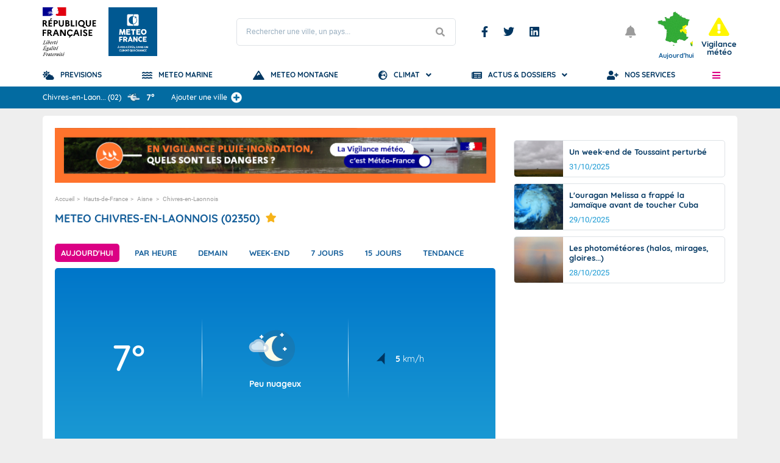

--- FILE ---
content_type: text/html; charset=utf-8
request_url: https://www.youtube-nocookie.com/embed/unJdAQwKuGQ?si=r0ZLesU_Qr8dSe7t
body_size: 46039
content:
<!DOCTYPE html><html lang="en" dir="ltr" data-cast-api-enabled="true"><head><meta name="viewport" content="width=device-width, initial-scale=1"><script nonce="b4dg_v7axIvoLOn6FKv53g">if ('undefined' == typeof Symbol || 'undefined' == typeof Symbol.iterator) {delete Array.prototype.entries;}</script><style name="www-roboto" nonce="5f7Mk9tPJBCnrT7FVElQ7g">@font-face{font-family:'Roboto';font-style:normal;font-weight:400;font-stretch:100%;src:url(//fonts.gstatic.com/s/roboto/v48/KFO7CnqEu92Fr1ME7kSn66aGLdTylUAMa3GUBHMdazTgWw.woff2)format('woff2');unicode-range:U+0460-052F,U+1C80-1C8A,U+20B4,U+2DE0-2DFF,U+A640-A69F,U+FE2E-FE2F;}@font-face{font-family:'Roboto';font-style:normal;font-weight:400;font-stretch:100%;src:url(//fonts.gstatic.com/s/roboto/v48/KFO7CnqEu92Fr1ME7kSn66aGLdTylUAMa3iUBHMdazTgWw.woff2)format('woff2');unicode-range:U+0301,U+0400-045F,U+0490-0491,U+04B0-04B1,U+2116;}@font-face{font-family:'Roboto';font-style:normal;font-weight:400;font-stretch:100%;src:url(//fonts.gstatic.com/s/roboto/v48/KFO7CnqEu92Fr1ME7kSn66aGLdTylUAMa3CUBHMdazTgWw.woff2)format('woff2');unicode-range:U+1F00-1FFF;}@font-face{font-family:'Roboto';font-style:normal;font-weight:400;font-stretch:100%;src:url(//fonts.gstatic.com/s/roboto/v48/KFO7CnqEu92Fr1ME7kSn66aGLdTylUAMa3-UBHMdazTgWw.woff2)format('woff2');unicode-range:U+0370-0377,U+037A-037F,U+0384-038A,U+038C,U+038E-03A1,U+03A3-03FF;}@font-face{font-family:'Roboto';font-style:normal;font-weight:400;font-stretch:100%;src:url(//fonts.gstatic.com/s/roboto/v48/KFO7CnqEu92Fr1ME7kSn66aGLdTylUAMawCUBHMdazTgWw.woff2)format('woff2');unicode-range:U+0302-0303,U+0305,U+0307-0308,U+0310,U+0312,U+0315,U+031A,U+0326-0327,U+032C,U+032F-0330,U+0332-0333,U+0338,U+033A,U+0346,U+034D,U+0391-03A1,U+03A3-03A9,U+03B1-03C9,U+03D1,U+03D5-03D6,U+03F0-03F1,U+03F4-03F5,U+2016-2017,U+2034-2038,U+203C,U+2040,U+2043,U+2047,U+2050,U+2057,U+205F,U+2070-2071,U+2074-208E,U+2090-209C,U+20D0-20DC,U+20E1,U+20E5-20EF,U+2100-2112,U+2114-2115,U+2117-2121,U+2123-214F,U+2190,U+2192,U+2194-21AE,U+21B0-21E5,U+21F1-21F2,U+21F4-2211,U+2213-2214,U+2216-22FF,U+2308-230B,U+2310,U+2319,U+231C-2321,U+2336-237A,U+237C,U+2395,U+239B-23B7,U+23D0,U+23DC-23E1,U+2474-2475,U+25AF,U+25B3,U+25B7,U+25BD,U+25C1,U+25CA,U+25CC,U+25FB,U+266D-266F,U+27C0-27FF,U+2900-2AFF,U+2B0E-2B11,U+2B30-2B4C,U+2BFE,U+3030,U+FF5B,U+FF5D,U+1D400-1D7FF,U+1EE00-1EEFF;}@font-face{font-family:'Roboto';font-style:normal;font-weight:400;font-stretch:100%;src:url(//fonts.gstatic.com/s/roboto/v48/KFO7CnqEu92Fr1ME7kSn66aGLdTylUAMaxKUBHMdazTgWw.woff2)format('woff2');unicode-range:U+0001-000C,U+000E-001F,U+007F-009F,U+20DD-20E0,U+20E2-20E4,U+2150-218F,U+2190,U+2192,U+2194-2199,U+21AF,U+21E6-21F0,U+21F3,U+2218-2219,U+2299,U+22C4-22C6,U+2300-243F,U+2440-244A,U+2460-24FF,U+25A0-27BF,U+2800-28FF,U+2921-2922,U+2981,U+29BF,U+29EB,U+2B00-2BFF,U+4DC0-4DFF,U+FFF9-FFFB,U+10140-1018E,U+10190-1019C,U+101A0,U+101D0-101FD,U+102E0-102FB,U+10E60-10E7E,U+1D2C0-1D2D3,U+1D2E0-1D37F,U+1F000-1F0FF,U+1F100-1F1AD,U+1F1E6-1F1FF,U+1F30D-1F30F,U+1F315,U+1F31C,U+1F31E,U+1F320-1F32C,U+1F336,U+1F378,U+1F37D,U+1F382,U+1F393-1F39F,U+1F3A7-1F3A8,U+1F3AC-1F3AF,U+1F3C2,U+1F3C4-1F3C6,U+1F3CA-1F3CE,U+1F3D4-1F3E0,U+1F3ED,U+1F3F1-1F3F3,U+1F3F5-1F3F7,U+1F408,U+1F415,U+1F41F,U+1F426,U+1F43F,U+1F441-1F442,U+1F444,U+1F446-1F449,U+1F44C-1F44E,U+1F453,U+1F46A,U+1F47D,U+1F4A3,U+1F4B0,U+1F4B3,U+1F4B9,U+1F4BB,U+1F4BF,U+1F4C8-1F4CB,U+1F4D6,U+1F4DA,U+1F4DF,U+1F4E3-1F4E6,U+1F4EA-1F4ED,U+1F4F7,U+1F4F9-1F4FB,U+1F4FD-1F4FE,U+1F503,U+1F507-1F50B,U+1F50D,U+1F512-1F513,U+1F53E-1F54A,U+1F54F-1F5FA,U+1F610,U+1F650-1F67F,U+1F687,U+1F68D,U+1F691,U+1F694,U+1F698,U+1F6AD,U+1F6B2,U+1F6B9-1F6BA,U+1F6BC,U+1F6C6-1F6CF,U+1F6D3-1F6D7,U+1F6E0-1F6EA,U+1F6F0-1F6F3,U+1F6F7-1F6FC,U+1F700-1F7FF,U+1F800-1F80B,U+1F810-1F847,U+1F850-1F859,U+1F860-1F887,U+1F890-1F8AD,U+1F8B0-1F8BB,U+1F8C0-1F8C1,U+1F900-1F90B,U+1F93B,U+1F946,U+1F984,U+1F996,U+1F9E9,U+1FA00-1FA6F,U+1FA70-1FA7C,U+1FA80-1FA89,U+1FA8F-1FAC6,U+1FACE-1FADC,U+1FADF-1FAE9,U+1FAF0-1FAF8,U+1FB00-1FBFF;}@font-face{font-family:'Roboto';font-style:normal;font-weight:400;font-stretch:100%;src:url(//fonts.gstatic.com/s/roboto/v48/KFO7CnqEu92Fr1ME7kSn66aGLdTylUAMa3OUBHMdazTgWw.woff2)format('woff2');unicode-range:U+0102-0103,U+0110-0111,U+0128-0129,U+0168-0169,U+01A0-01A1,U+01AF-01B0,U+0300-0301,U+0303-0304,U+0308-0309,U+0323,U+0329,U+1EA0-1EF9,U+20AB;}@font-face{font-family:'Roboto';font-style:normal;font-weight:400;font-stretch:100%;src:url(//fonts.gstatic.com/s/roboto/v48/KFO7CnqEu92Fr1ME7kSn66aGLdTylUAMa3KUBHMdazTgWw.woff2)format('woff2');unicode-range:U+0100-02BA,U+02BD-02C5,U+02C7-02CC,U+02CE-02D7,U+02DD-02FF,U+0304,U+0308,U+0329,U+1D00-1DBF,U+1E00-1E9F,U+1EF2-1EFF,U+2020,U+20A0-20AB,U+20AD-20C0,U+2113,U+2C60-2C7F,U+A720-A7FF;}@font-face{font-family:'Roboto';font-style:normal;font-weight:400;font-stretch:100%;src:url(//fonts.gstatic.com/s/roboto/v48/KFO7CnqEu92Fr1ME7kSn66aGLdTylUAMa3yUBHMdazQ.woff2)format('woff2');unicode-range:U+0000-00FF,U+0131,U+0152-0153,U+02BB-02BC,U+02C6,U+02DA,U+02DC,U+0304,U+0308,U+0329,U+2000-206F,U+20AC,U+2122,U+2191,U+2193,U+2212,U+2215,U+FEFF,U+FFFD;}@font-face{font-family:'Roboto';font-style:normal;font-weight:500;font-stretch:100%;src:url(//fonts.gstatic.com/s/roboto/v48/KFO7CnqEu92Fr1ME7kSn66aGLdTylUAMa3GUBHMdazTgWw.woff2)format('woff2');unicode-range:U+0460-052F,U+1C80-1C8A,U+20B4,U+2DE0-2DFF,U+A640-A69F,U+FE2E-FE2F;}@font-face{font-family:'Roboto';font-style:normal;font-weight:500;font-stretch:100%;src:url(//fonts.gstatic.com/s/roboto/v48/KFO7CnqEu92Fr1ME7kSn66aGLdTylUAMa3iUBHMdazTgWw.woff2)format('woff2');unicode-range:U+0301,U+0400-045F,U+0490-0491,U+04B0-04B1,U+2116;}@font-face{font-family:'Roboto';font-style:normal;font-weight:500;font-stretch:100%;src:url(//fonts.gstatic.com/s/roboto/v48/KFO7CnqEu92Fr1ME7kSn66aGLdTylUAMa3CUBHMdazTgWw.woff2)format('woff2');unicode-range:U+1F00-1FFF;}@font-face{font-family:'Roboto';font-style:normal;font-weight:500;font-stretch:100%;src:url(//fonts.gstatic.com/s/roboto/v48/KFO7CnqEu92Fr1ME7kSn66aGLdTylUAMa3-UBHMdazTgWw.woff2)format('woff2');unicode-range:U+0370-0377,U+037A-037F,U+0384-038A,U+038C,U+038E-03A1,U+03A3-03FF;}@font-face{font-family:'Roboto';font-style:normal;font-weight:500;font-stretch:100%;src:url(//fonts.gstatic.com/s/roboto/v48/KFO7CnqEu92Fr1ME7kSn66aGLdTylUAMawCUBHMdazTgWw.woff2)format('woff2');unicode-range:U+0302-0303,U+0305,U+0307-0308,U+0310,U+0312,U+0315,U+031A,U+0326-0327,U+032C,U+032F-0330,U+0332-0333,U+0338,U+033A,U+0346,U+034D,U+0391-03A1,U+03A3-03A9,U+03B1-03C9,U+03D1,U+03D5-03D6,U+03F0-03F1,U+03F4-03F5,U+2016-2017,U+2034-2038,U+203C,U+2040,U+2043,U+2047,U+2050,U+2057,U+205F,U+2070-2071,U+2074-208E,U+2090-209C,U+20D0-20DC,U+20E1,U+20E5-20EF,U+2100-2112,U+2114-2115,U+2117-2121,U+2123-214F,U+2190,U+2192,U+2194-21AE,U+21B0-21E5,U+21F1-21F2,U+21F4-2211,U+2213-2214,U+2216-22FF,U+2308-230B,U+2310,U+2319,U+231C-2321,U+2336-237A,U+237C,U+2395,U+239B-23B7,U+23D0,U+23DC-23E1,U+2474-2475,U+25AF,U+25B3,U+25B7,U+25BD,U+25C1,U+25CA,U+25CC,U+25FB,U+266D-266F,U+27C0-27FF,U+2900-2AFF,U+2B0E-2B11,U+2B30-2B4C,U+2BFE,U+3030,U+FF5B,U+FF5D,U+1D400-1D7FF,U+1EE00-1EEFF;}@font-face{font-family:'Roboto';font-style:normal;font-weight:500;font-stretch:100%;src:url(//fonts.gstatic.com/s/roboto/v48/KFO7CnqEu92Fr1ME7kSn66aGLdTylUAMaxKUBHMdazTgWw.woff2)format('woff2');unicode-range:U+0001-000C,U+000E-001F,U+007F-009F,U+20DD-20E0,U+20E2-20E4,U+2150-218F,U+2190,U+2192,U+2194-2199,U+21AF,U+21E6-21F0,U+21F3,U+2218-2219,U+2299,U+22C4-22C6,U+2300-243F,U+2440-244A,U+2460-24FF,U+25A0-27BF,U+2800-28FF,U+2921-2922,U+2981,U+29BF,U+29EB,U+2B00-2BFF,U+4DC0-4DFF,U+FFF9-FFFB,U+10140-1018E,U+10190-1019C,U+101A0,U+101D0-101FD,U+102E0-102FB,U+10E60-10E7E,U+1D2C0-1D2D3,U+1D2E0-1D37F,U+1F000-1F0FF,U+1F100-1F1AD,U+1F1E6-1F1FF,U+1F30D-1F30F,U+1F315,U+1F31C,U+1F31E,U+1F320-1F32C,U+1F336,U+1F378,U+1F37D,U+1F382,U+1F393-1F39F,U+1F3A7-1F3A8,U+1F3AC-1F3AF,U+1F3C2,U+1F3C4-1F3C6,U+1F3CA-1F3CE,U+1F3D4-1F3E0,U+1F3ED,U+1F3F1-1F3F3,U+1F3F5-1F3F7,U+1F408,U+1F415,U+1F41F,U+1F426,U+1F43F,U+1F441-1F442,U+1F444,U+1F446-1F449,U+1F44C-1F44E,U+1F453,U+1F46A,U+1F47D,U+1F4A3,U+1F4B0,U+1F4B3,U+1F4B9,U+1F4BB,U+1F4BF,U+1F4C8-1F4CB,U+1F4D6,U+1F4DA,U+1F4DF,U+1F4E3-1F4E6,U+1F4EA-1F4ED,U+1F4F7,U+1F4F9-1F4FB,U+1F4FD-1F4FE,U+1F503,U+1F507-1F50B,U+1F50D,U+1F512-1F513,U+1F53E-1F54A,U+1F54F-1F5FA,U+1F610,U+1F650-1F67F,U+1F687,U+1F68D,U+1F691,U+1F694,U+1F698,U+1F6AD,U+1F6B2,U+1F6B9-1F6BA,U+1F6BC,U+1F6C6-1F6CF,U+1F6D3-1F6D7,U+1F6E0-1F6EA,U+1F6F0-1F6F3,U+1F6F7-1F6FC,U+1F700-1F7FF,U+1F800-1F80B,U+1F810-1F847,U+1F850-1F859,U+1F860-1F887,U+1F890-1F8AD,U+1F8B0-1F8BB,U+1F8C0-1F8C1,U+1F900-1F90B,U+1F93B,U+1F946,U+1F984,U+1F996,U+1F9E9,U+1FA00-1FA6F,U+1FA70-1FA7C,U+1FA80-1FA89,U+1FA8F-1FAC6,U+1FACE-1FADC,U+1FADF-1FAE9,U+1FAF0-1FAF8,U+1FB00-1FBFF;}@font-face{font-family:'Roboto';font-style:normal;font-weight:500;font-stretch:100%;src:url(//fonts.gstatic.com/s/roboto/v48/KFO7CnqEu92Fr1ME7kSn66aGLdTylUAMa3OUBHMdazTgWw.woff2)format('woff2');unicode-range:U+0102-0103,U+0110-0111,U+0128-0129,U+0168-0169,U+01A0-01A1,U+01AF-01B0,U+0300-0301,U+0303-0304,U+0308-0309,U+0323,U+0329,U+1EA0-1EF9,U+20AB;}@font-face{font-family:'Roboto';font-style:normal;font-weight:500;font-stretch:100%;src:url(//fonts.gstatic.com/s/roboto/v48/KFO7CnqEu92Fr1ME7kSn66aGLdTylUAMa3KUBHMdazTgWw.woff2)format('woff2');unicode-range:U+0100-02BA,U+02BD-02C5,U+02C7-02CC,U+02CE-02D7,U+02DD-02FF,U+0304,U+0308,U+0329,U+1D00-1DBF,U+1E00-1E9F,U+1EF2-1EFF,U+2020,U+20A0-20AB,U+20AD-20C0,U+2113,U+2C60-2C7F,U+A720-A7FF;}@font-face{font-family:'Roboto';font-style:normal;font-weight:500;font-stretch:100%;src:url(//fonts.gstatic.com/s/roboto/v48/KFO7CnqEu92Fr1ME7kSn66aGLdTylUAMa3yUBHMdazQ.woff2)format('woff2');unicode-range:U+0000-00FF,U+0131,U+0152-0153,U+02BB-02BC,U+02C6,U+02DA,U+02DC,U+0304,U+0308,U+0329,U+2000-206F,U+20AC,U+2122,U+2191,U+2193,U+2212,U+2215,U+FEFF,U+FFFD;}</style><script name="www-roboto" nonce="b4dg_v7axIvoLOn6FKv53g">if (document.fonts && document.fonts.load) {document.fonts.load("400 10pt Roboto", "E"); document.fonts.load("500 10pt Roboto", "E");}</script><link rel="stylesheet" href="/s/player/c6d7bdc9/www-player.css" name="www-player" nonce="5f7Mk9tPJBCnrT7FVElQ7g"><style nonce="5f7Mk9tPJBCnrT7FVElQ7g">html {overflow: hidden;}body {font: 12px Roboto, Arial, sans-serif; background-color: #000; color: #fff; height: 100%; width: 100%; overflow: hidden; position: absolute; margin: 0; padding: 0;}#player {width: 100%; height: 100%;}h1 {text-align: center; color: #fff;}h3 {margin-top: 6px; margin-bottom: 3px;}.player-unavailable {position: absolute; top: 0; left: 0; right: 0; bottom: 0; padding: 25px; font-size: 13px; background: url(/img/meh7.png) 50% 65% no-repeat;}.player-unavailable .message {text-align: left; margin: 0 -5px 15px; padding: 0 5px 14px; border-bottom: 1px solid #888; font-size: 19px; font-weight: normal;}.player-unavailable a {color: #167ac6; text-decoration: none;}</style><script nonce="b4dg_v7axIvoLOn6FKv53g">var ytcsi={gt:function(n){n=(n||"")+"data_";return ytcsi[n]||(ytcsi[n]={tick:{},info:{},gel:{preLoggedGelInfos:[]}})},now:window.performance&&window.performance.timing&&window.performance.now&&window.performance.timing.navigationStart?function(){return window.performance.timing.navigationStart+window.performance.now()}:function(){return(new Date).getTime()},tick:function(l,t,n){var ticks=ytcsi.gt(n).tick;var v=t||ytcsi.now();if(ticks[l]){ticks["_"+l]=ticks["_"+l]||[ticks[l]];ticks["_"+l].push(v)}ticks[l]=
v},info:function(k,v,n){ytcsi.gt(n).info[k]=v},infoGel:function(p,n){ytcsi.gt(n).gel.preLoggedGelInfos.push(p)},setStart:function(t,n){ytcsi.tick("_start",t,n)}};
(function(w,d){function isGecko(){if(!w.navigator)return false;try{if(w.navigator.userAgentData&&w.navigator.userAgentData.brands&&w.navigator.userAgentData.brands.length){var brands=w.navigator.userAgentData.brands;var i=0;for(;i<brands.length;i++)if(brands[i]&&brands[i].brand==="Firefox")return true;return false}}catch(e){setTimeout(function(){throw e;})}if(!w.navigator.userAgent)return false;var ua=w.navigator.userAgent;return ua.indexOf("Gecko")>0&&ua.toLowerCase().indexOf("webkit")<0&&ua.indexOf("Edge")<
0&&ua.indexOf("Trident")<0&&ua.indexOf("MSIE")<0}ytcsi.setStart(w.performance?w.performance.timing.responseStart:null);var isPrerender=(d.visibilityState||d.webkitVisibilityState)=="prerender";var vName=!d.visibilityState&&d.webkitVisibilityState?"webkitvisibilitychange":"visibilitychange";if(isPrerender){var startTick=function(){ytcsi.setStart();d.removeEventListener(vName,startTick)};d.addEventListener(vName,startTick,false)}if(d.addEventListener)d.addEventListener(vName,function(){ytcsi.tick("vc")},
false);if(isGecko()){var isHidden=(d.visibilityState||d.webkitVisibilityState)=="hidden";if(isHidden)ytcsi.tick("vc")}var slt=function(el,t){setTimeout(function(){var n=ytcsi.now();el.loadTime=n;if(el.slt)el.slt()},t)};w.__ytRIL=function(el){if(!el.getAttribute("data-thumb"))if(w.requestAnimationFrame)w.requestAnimationFrame(function(){slt(el,0)});else slt(el,16)}})(window,document);
</script><script nonce="b4dg_v7axIvoLOn6FKv53g">var ytcfg={d:function(){return window.yt&&yt.config_||ytcfg.data_||(ytcfg.data_={})},get:function(k,o){return k in ytcfg.d()?ytcfg.d()[k]:o},set:function(){var a=arguments;if(a.length>1)ytcfg.d()[a[0]]=a[1];else{var k;for(k in a[0])ytcfg.d()[k]=a[0][k]}}};
ytcfg.set({"CLIENT_CANARY_STATE":"none","DEVICE":"cbr\u003dChrome\u0026cbrand\u003dapple\u0026cbrver\u003d131.0.0.0\u0026ceng\u003dWebKit\u0026cengver\u003d537.36\u0026cos\u003dMacintosh\u0026cosver\u003d10_15_7\u0026cplatform\u003dDESKTOP","EVENT_ID":"7hUIacWdBOTWmtUPgIqvkAg","EXPERIMENT_FLAGS":{"ab_det_apb_b":true,"ab_det_apm":true,"ab_det_el_h":true,"ab_det_em_inj":true,"ab_l_sig_st":true,"ab_l_sig_st_e":true,"ab_sa_ef":true,"action_companion_center_align_description":true,"align_three_dot_menu_with_title_description":true,"allow_skip_networkless":true,"always_send_and_write":true,"att_web_record_metrics":true,"attr_string_reactive":true,"c3_enable_button_impression_logging":true,"c3_watch_page_component":true,"cancel_pending_navs":true,"clean_up_manual_attribution_header":true,"clear_user_partitioned_ls":true,"config_age_report_killswitch":true,"cow_optimize_idom_compat":true,"csi_config_handling_infra":true,"csi_on_gel":true,"delhi_mweb_colorful_sd":true,"delhi_mweb_colorful_sd_v2":true,"deprecate_csi_has_info":true,"deprecate_pair_servlet_enabled":true,"desktop_sparkles_light_cta_button":true,"disable_cached_masthead_data":true,"disable_child_node_auto_formatted_strings":true,"disable_enf_isd":true,"disable_log_to_visitor_layer":true,"disable_pacf_logging_for_memory_limited_tv":true,"embeds_enable_early_message_handler":true,"embeds_enable_eid_enforcement_for_marketing_pages":true,"embeds_enable_eid_log_for_marketing_pages":true,"embeds_enable_emc3ds_muted_autoplay":true,"embeds_enable_new_csi":true,"embeds_enable_parent_message_on_ready":true,"embeds_enable_pfp_always_unbranded":true,"embeds_send_already_init_message":true,"embeds_web_nwl_disable_nocookie":true,"embeds_web_updated_shorts_definition_fix":true,"enable_ab_report_on_errorscreen":true,"enable_ab_rp_int":true,"enable_active_view_display_ad_renderer_web_home":true,"enable_ad_disclosure_banner_a11y_fix":true,"enable_add_to_toast_action_command_resolver":true,"enable_async_ab_enf":true,"enable_chips_shelf_view_model_fully_reactive":true,"enable_client_creator_goal_ticker_bar_revamp":true,"enable_client_data_on_companion_ve_events":true,"enable_client_only_wiz_direct_reactions":true,"enable_client_sli_logging":true,"enable_client_streamz_web":true,"enable_client_ve_spec":true,"enable_cloud_save_error_popup_after_retry":true,"enable_cookie_reissue_iframe":true,"enable_dai_sdf_h5_preroll":true,"enable_datasync_id_header_in_web_vss_pings":true,"enable_dma_post_enforcement":true,"enable_docked_chat_messages":true,"enable_entity_store_from_dependency_injection":true,"enable_flow_logging_p4e":true,"enable_fully_reactive_badge_shape":true,"enable_inline_muted_playback_on_web_search":true,"enable_inline_muted_playback_on_web_search_for_vdc":true,"enable_inline_muted_playback_on_web_search_for_vdcb":true,"enable_is_extended_monitoring":true,"enable_is_mini_app_page_active_bugfix":true,"enable_live_overlay_feed_in_live_chat":true,"enable_logging_first_user_action_after_game_ready":true,"enable_ltc_param_fetch_from_innertube":true,"enable_masthead_mweb_padding_fix":true,"enable_menu_renderer_button_in_mweb_hclr":true,"enable_mini_app_command_handler_mweb_fix":true,"enable_mini_app_iframe_loaded_logging":true,"enable_mixed_direction_formatted_strings":true,"enable_modern_ia_client_icons":true,"enable_mweb_livestream_ui_update":true,"enable_mweb_pause_autonav":true,"enable_names_handles_account_switcher":true,"enable_network_request_logging_on_game_events":true,"enable_new_paid_product_placement":true,"enable_obtaining_ppn_query_param":true,"enable_open_in_new_tab_icon_for_short_dr_for_desktop_search":true,"enable_open_yt_content":true,"enable_origin_query_parameter_bugfix":true,"enable_pacf_slot_asde_infeed_h5":true,"enable_pacf_slot_asde_player_byte_h5":true,"enable_pacf_slot_asde_player_byte_h5_TV":true,"enable_pause_ads_on_ytv_html5":true,"enable_payments_purchase_manager":true,"enable_pdp_icon_prefetch":true,"enable_pl_r_c_s":true,"enable_pl_r_si_fa":true,"enable_place_pivot_url":true,"enable_playable_a11y_label_with_badge_text":true,"enable_populate_att_psd_in_abe_feedback":true,"enable_populate_psd_in_abe_feedback":true,"enable_primitive_dialog_aria_hide_siblings":true,"enable_pv_screen_modern_text":true,"enable_removing_navbar_title_on_hashtag_page_mweb":true,"enable_resetting_scroll_position_on_flow_change":true,"enable_sdf_companion_h5":true,"enable_sdf_dai_h5_midroll":true,"enable_sdf_h5_endemic_mid_post_roll":true,"enable_sdf_on_h5_unplugged_vod_midroll":true,"enable_sdf_shorts_player_bytes_h5":true,"enable_sdk_performance_network_logging":true,"enable_sending_unwrapped_game_audio_as_serialized_metadata":true,"enable_sfv_effect_pivot_url":true,"enable_skip_ad_guidance_prompt":true,"enable_skippable_ads_for_unplugged_ad_pod":true,"enable_smearing_expansion_dai":true,"enable_third_party_info":true,"enable_time_out_messages":true,"enable_timeline_view_modern_transcript_fe":true,"enable_track_defined_via_mutable_signal":true,"enable_video_display_compact_button_group_for_desktop_search":true,"enable_watch_next_pause_autoplay_lact":true,"enable_web_96_bit_csn":true,"enable_web_delhi_icons":true,"enable_web_home_top_landscape_image_layout_level_click":true,"enable_web_tiered_gel":true,"enable_window_constrained_buy_flow_dialog":true,"enable_wiz_always_try_logging_info_map":true,"enable_wiz_queue_effect_and_on_init_initial_runs":true,"enable_ypc_spinners":true,"enable_yt_ata_iframe_authuser":true,"err_on_pl_r_c":true,"experiment_disabler_test":true,"export_networkless_options":true,"fill_single_video_with_notify_to_lasr":true,"fix_ad_miniplayer_controls_rendering":true,"fix_ads_tracking_for_swf_config_deprecation_mweb":true,"h5_companion_enable_adcpn_macro_substitution_for_click_pings":true,"h5_inplayer_enable_adcpn_macro_substitution_for_click_pings":true,"h5_reset_cache_and_filter_before_update_masthead":true,"hide_channel_creation_title_for_mweb":true,"high_ccv_client_side_caching_h5":true,"html5_log_trigger_events_with_debug_data":true,"il_attach_cache_limit":true,"il_use_view_model_logging_context":true,"is_browser_support_for_webcam_streaming":true,"json_condensed_response":true,"kev_adb_pg":true,"kevlar_gel_error_routing":true,"kevlar_watch_cinematics":true,"live_chat_enable_controller_extraction":true,"live_chat_enable_rta_manager":true,"live_chat_increased_min_height":true,"log_click_with_layer_from_element_in_command_handler":true,"log_errors_through_nwl_on_retry":true,"main_web_redirect_integration_riot":true,"mdx_enable_privacy_disclosure_ui":true,"mdx_load_cast_api_bootstrap_script":true,"medium_progress_bar_modification":true,"migrate_events_to_ts":true,"migrate_remaining_web_ad_badges_to_innertube":true,"mobile_account_menu_refresh":true,"mutable_signal_set_skip_unchanged":true,"mweb_a11y_enable_player_controls_invisible_toggle":true,"mweb_account_linking_noapp":true,"mweb_actions_command_handler":true,"mweb_allow_modern_search_suggest_behavior":true,"mweb_animated_actions":true,"mweb_app_upsell_button_direct_to_app":true,"mweb_attr_string_wiz":true,"mweb_big_boards":true,"mweb_big_progress_bar":true,"mweb_bottom_sheet_overlay_use_render":true,"mweb_c3_disable_carve_out":true,"mweb_c3_disable_carve_out_keep_external_links":true,"mweb_c3_enable_adaptive_signals":true,"mweb_c3_endscreen":true,"mweb_c3_endscreen_v2":true,"mweb_c3_library_page_enable_recent_shelf":true,"mweb_c3_remove_web_navigation_endpoint_data":true,"mweb_c3_use_canonical_from_player_response":true,"mweb_channels_restyle_buttons_extra_padding":true,"mweb_channels_restyle_landscape_wider_buttons":true,"mweb_cinematic_fullscreen":true,"mweb_cinematic_topbar":true,"mweb_cinematic_watch":true,"mweb_command_handler":true,"mweb_comment_mutation_fix":true,"mweb_continuation_response_processing":true,"mweb_cow_context_fix":true,"mweb_delay_watch_initial_data":true,"mweb_deprecate_skip_ve_logging":true,"mweb_disable_searchbar_scroll":true,"mweb_early_logging_time_init":true,"mweb_enable_async_commands":true,"mweb_enable_async_item_section_renderers":true,"mweb_enable_async_renderer_prefetch":true,"mweb_enable_c3_js_defer":true,"mweb_enable_closed_captioning_button_on_player":true,"mweb_enable_keto_batch_player_dtts":true,"mweb_enable_keto_batch_player_endscreen":true,"mweb_enable_keto_batch_player_fullscreen":true,"mweb_enable_keto_batch_player_progress_bar":true,"mweb_enable_keto_batch_player_root":true,"mweb_enable_keto_batch_player_tooltips":true,"mweb_enable_keto_panel_container":true,"mweb_enable_local_innertube_services":true,"mweb_enable_lockup_view_model_for_ucp":true,"mweb_enable_media_item_current_data_signal":true,"mweb_enable_more_drawer":true,"mweb_enable_on_response_received_command_service":true,"mweb_enable_overlay_touch_manager":true,"mweb_enable_premium_carve_out_fix":true,"mweb_enable_refresh_detection":true,"mweb_enable_replaceable_actions":true,"mweb_enable_replaceable_idom_stamper":true,"mweb_enable_search_big_thumbs":true,"mweb_enable_search_imp":true,"mweb_enable_sequence_signal":true,"mweb_enable_shorts_pivot_button":true,"mweb_enable_shorts_video_preload":true,"mweb_enable_sink_chip_bar":true,"mweb_enable_sink_chip_cloud_chip_renderer":true,"mweb_enable_sink_chips_shelf_view_model":true,"mweb_enable_sink_feed_filter_chip_bar_renderer":true,"mweb_enable_sink_pages_dwell_detection":true,"mweb_enable_sink_statement_banner":true,"mweb_enable_skippables_on_jio_phone":true,"mweb_enable_storyboards":true,"mweb_enable_unified_player_bootstrap":true,"mweb_enable_varispeed_controller":true,"mweb_enable_warm_channel_requests":true,"mweb_enable_watch_feed_infinite_scroll":true,"mweb_enable_wrapped_unplugged_pause_membership_dialog_renderer":true,"mweb_enable_xhr_chunking":true,"mweb_explore_button_chip_bugfix":true,"mweb_filter_video_format_in_webfe":true,"mweb_fix_livestream_seeking":true,"mweb_fix_monitor_visibility_after_render":true,"mweb_fix_section_list_continuation_item_renderers":true,"mweb_force_ios_fallback_to_native_control":true,"mweb_fp_auto_fullscreen":true,"mweb_fullscreen_controls":true,"mweb_fullscreen_controls_action_buttons":true,"mweb_fullscreen_draggable_engagement_panel":true,"mweb_fullscreen_overlay_voice_search":true,"mweb_fullscreen_watch_system":true,"mweb_hacky_fix_for_playlist_panel":true,"mweb_home_reactive_shorts":true,"mweb_innertube_search_command":true,"mweb_lang_in_html":true,"mweb_like_button_synced_with_entities":true,"mweb_like_endpoint_mutation":true,"mweb_logo_use_home_page_ve":true,"mweb_modern_player_controls_tap_target_ui":true,"mweb_modern_tabs":true,"mweb_modern_typography":true,"mweb_module_decoration":true,"mweb_native_control_in_faux_fullscreen_shared":true,"mweb_panel_container_inert":true,"mweb_player_controls_computed_player_api":true,"mweb_player_delhi_dtts":true,"mweb_player_settings_use_bottom_sheet":true,"mweb_player_settings_use_bottom_sheet_kaios":true,"mweb_player_show_previous_next_buttons_in_playlist":true,"mweb_player_skip_no_op_state_changes":true,"mweb_player_user_select_none":true,"mweb_playlist_engagement_panel":true,"mweb_schedule_warm_watch_response":true,"mweb_searchbox_legacy_navigation":true,"mweb_see_fewer_shorts":true,"mweb_sheets_ui_refresh":true,"mweb_shorts_comments_panel_id_change":true,"mweb_show_ios_smart_banner":true,"mweb_startup_lifecycle":true,"mweb_stop_truncating_meta_tags":true,"mweb_unified_server_contract_client":true,"mweb_use_server_url_on_startup":true,"mweb_watch_captions_enable_auto_translate":true,"mweb_watch_captions_set_default_size":true,"mweb_watchfeed_big_thumbnails":true,"mweb_yt_searchbox":true,"networkless_logging":true,"new_csn_storage_design":true,"no_client_ve_attach_unless_shown":true,"nwl_send_from_memory_when_online":true,"pageid_as_header_web":true,"playback_settings_use_switch_menu":true,"player_controls_autonav_fix":true,"player_controls_optimize_caption_toggle_button":true,"player_controls_skip_double_signal_update":true,"polymer_bad_build_labels":true,"polymer_verifiy_app_state":true,"prevent_zero_high_score_value_from_being_sent":true,"qoe_send_and_write":true,"read_data_from_web_component_wrapper":true,"reels_enable_new_latency_logging":true,"remove_masthead_channel_banner_on_refresh":true,"remove_slot_id_exited_trigger_for_dai_in_player_slot_expire":true,"replace_client_url_parsing_with_server_signal":true,"scheduler_use_raf_by_default":true,"search_ui_enable_pve_buy_button":true,"search_ui_official_cards_enable_paid_virtual_event_buy_button":true,"service_worker_enabled":true,"service_worker_push_enabled":true,"service_worker_push_home_page_prompt":true,"service_worker_push_watch_page_prompt":true,"shared_enable_sink_wrapping":true,"shell_load_gcf":true,"shorten_initial_gel_batch_timeout":true,"should_use_yt_voice_endpoint_in_kaios":true,"sink_wrapper_disable_runtime_shadycss":true,"skip_invalid_ytcsi_ticks":true,"skip_setting_info_in_csi_data_object":true,"smarter_ve_dedupping":true,"smartimation_background":true,"speedmaster_no_seek":true,"start_client_gcf_mweb":true,"suppress_error_204_logging":true,"synced_panel_scrolling_controller":true,"use_color_palettes_modern_collections_v2":true,"use_core_sm":true,"use_csi_stp_handler":true,"use_event_time_ms_header":true,"use_fifo_for_networkless":true,"use_infogel_early_logging":true,"use_new_in_memory_storage":true,"use_player_abuse_bg_library":true,"use_request_time_ms_header":true,"use_session_based_sampling":true,"use_ts_visibilitylogger":true,"vss_final_ping_send_and_write":true,"vss_playback_use_send_and_write":true,"web_adaptive_repeat_ase":true,"web_always_load_chat_support":true,"web_animated_like":true,"web_api_url":true,"web_attributed_string_race_fix":true,"web_autonav_allow_off_by_default":true,"web_bookmark_playlist_save_icon":true,"web_button_vm_refactor_disabled":true,"web_c3_log_app_init_finish":true,"web_csi_action_sampling_enabled":true,"web_dedupe_ve_grafting":true,"web_disable_backdrop_filter":true,"web_enable_ab_em_rsp":true,"web_enable_ab_rsp_cl":true,"web_enable_abd_ref":true,"web_enable_course_icon_update":true,"web_enable_dynamic_suggested_action":true,"web_enable_error_204":true,"web_enable_horizontal_video_attributes_section":true,"web_enable_like_button_click_debouncing":true,"web_enable_sink_yt_content_metadata_view_model":true,"web_fix_segmented_like_dislike_undefined":true,"web_gcf_hashes_innertube":true,"web_gel_timeout_cap":true,"web_masthead_visited_channel_color_fix":true,"web_memoize_inflight_requests":true,"web_metadata_carousel_elref_bugfix":true,"web_one_platform_error_handling":true,"web_parent_target_for_sheets":true,"web_persist_server_autonav_state_on_client":true,"web_playback_associated_log_ctt":true,"web_playback_associated_ve":true,"web_prefetch_preload_video":true,"web_resizable_advertiser_banner_on_masthead_safari_fix":true,"web_scheduler_auto_init":true,"web_shorts_lockup_view_model_sink":true,"web_shorts_pivot_button_view_model_reactive":true,"web_shorts_suggested_action_no_bvm":true,"web_update_panel_visibility_logging_fix":true,"web_video_attribute_view_model_a11y_fix":true,"web_watch_controls_state_signals":true,"web_wiz_attributed_string_skip_empty":true,"web_yt_config_context":true,"webfe_disable_ab_em_plb":true,"webfe_mweb_watch_microdata":true,"webfe_watch_shorts_canonical_url_fix":true,"wiz_diff_overwritable":true,"wiz_memoize_stamper_items":true,"wiz_use_generic_logging_infra":true,"woffle_used_state_report":true,"wpo_gel_strz":true,"wug_networking_gzip_request":true,"ytcp_paper_tooltip_use_scoped_owner_root":true,"ytidb_clear_embedded_player":true,"H5_async_logging_delay_ms":30000.0,"autoplay_pause_by_lact_sampling_fraction":0.0,"cinematic_watch_effect_opacity":0.4,"formatted_description_log_warning_fraction":0.01,"log_window_onerror_fraction":0.1,"mweb_prediction_threshold":0.05,"mweb_prediction_threshold_navigation":0.05,"speedmaster_playback_rate":2.0,"tv_pacf_logging_sample_rate":0.01,"web_pbj_log_warning_rate":0.0,"web_system_health_fraction":0.01,"ytidb_transaction_ended_event_rate_limit":0.02,"active_time_update_interval_ms":10000,"att_init_delay":200,"autoplay_pause_by_lact_sec":0,"botguard_async_snapshot_timeout_ms":3000,"check_navigator_accuracy_timeout_ms":0,"cinematic_watch_css_filter_blur_strength":40,"cinematic_watch_fade_out_duration":500,"close_webview_delay_ms":100,"cloud_save_game_data_rate_limit_ms":3000,"compression_disable_point":10,"custom_active_view_tos_timeout_ms":3600000,"embeds_widget_poll_interval_ms":0,"gel_min_batch_size":3,"gel_queue_timeout_max_ms":60000,"get_async_timeout_ms":60000,"hide_cta_for_home_web_video_ads_animate_in_time":2,"html5_byterate_soft_cap":0,"initial_gel_batch_timeout":2000,"max_body_size_to_compress":500000,"max_prefetch_window_sec_for_livestream_optimization":10,"min_prefetch_offset_sec_for_livestream_optimization":20,"multiple_preview_news_duration_time":11000,"mweb_c3_toast_duration_ms":5000,"mweb_deep_link_fallback_timeout_ms":10000,"mweb_delay_response_received_actions":100,"mweb_fp_dpad_rate_limit_ms":0,"mweb_fp_dpad_watch_title_clamp_lines":0,"mweb_history_manager_cache_size":100,"mweb_history_manager_w2w_ttl":0,"mweb_ios_fullscreen_playback_transition_delay_ms":500,"mweb_ios_fullscreen_system_pause_epilson_ms":0,"mweb_max_tracing_events":50,"mweb_override_response_store_expiration_ms":0,"mweb_shorts_early_continuation_trigger_threshold":2,"mweb_throttle_rendering_iteration_ct":0,"mweb_w2w_max_age_seconds":0,"mweb_watch_captions_default_size":2,"network_polling_interval":30000,"play_click_interval_ms":30000,"play_ping_interval_ms":10000,"prefetch_comments_ms_after_video":0,"send_config_hash_timer":0,"service_worker_push_logged_out_prompt_watches":-1,"service_worker_push_prompt_cap":-1,"service_worker_push_prompt_delay_microseconds":3888000000000,"show_mini_app_ad_frequency_cap_ms":300000,"slow_compressions_before_abandon_count":4,"speedmaster_cancellation_movement_dp":10,"speedmaster_touch_activation_ms":500,"swatcheroo_pbs_max_delay_ms":3000,"web_foreground_heartbeat_interval_ms":28000,"web_gel_debounce_ms":10000,"web_logging_max_batch":100,"web_max_tracing_events":50,"web_tracing_session_replay":0,"wil_icon_max_concurrent_fetches":9999,"ytidb_remake_db_retries":3,"ytidb_reopen_db_retries":3,"WebClientReleaseProcessCritical__youtube_embeds_client_version_override":"","WebClientReleaseProcessCritical__youtube_embeds_web_client_version_override":"","WebClientReleaseProcessCritical__youtube_mweb_client_version_override":"","debug_forced_internalcountrycode":"","embeds_web_synth_ch_headers_banned_urls_regex":"","enable_web_media_service":"DISABLED","il_payload_scraping":"","live_chat_unicode_emoji_json_url":"https://www.gstatic.com/youtube/img/emojis/emojis-svg-9.json","mweb_deep_link_feature_tag_suffix":"11268432","mweb_enable_shorts_innertube_player_prefetch_trigger":"NONE","mweb_fp_dpad":"home,search,browse,channel,create_channel,experiments,settings,trending,oops,404,paid_memberships,sponsorship,premium,shorts","mweb_fp_dpad_linear_navigation":"","mweb_fp_dpad_linear_navigation_visitor":"","mweb_fp_dpad_visitor":"","mweb_preload_video_by_player_vars":"","mweb_sign_in_button_style":"STYLE_SUGGESTIVE_AVATAR","place_pivot_triggering_container_alternate":"","place_pivot_triggering_counterfactual_container_alternate":"","search_ui_mweb_searchbar_restyle":"DEFAULT","service_worker_push_force_notification_prompt_tag":"1","service_worker_scope":"/","suggest_exp_str":"","web_client_version_override":"","kevlar_command_handler_command_banlist":[],"mini_app_ids_without_game_ready":["UgkxHHtsak1SC8mRGHMZewc4HzeAY3yhPPmJ","Ugkx7OgzFqE6z_5Mtf4YsotGfQNII1DF_RBm"],"web_op_signal_type_banlist":[],"web_tracing_enabled_spans":["event","command"]},"GAPI_HINT_PARAMS":"m;/_/scs/abc-static/_/js/k\u003dgapi.gapi.en.wGQ1JnvbZsA.O/d\u003d1/rs\u003dAHpOoo_CQByDq4M_GLyNYLaxwBcABC_4uA/m\u003d__features__","GAPI_HOST":"https://apis.google.com","GAPI_LOCALE":"en_US","GL":"US","HL":"en","HTML_DIR":"ltr","HTML_LANG":"en","INNERTUBE_API_KEY":"AIzaSyAO_FJ2SlqU8Q4STEHLGCilw_Y9_11qcW8","INNERTUBE_API_VERSION":"v1","INNERTUBE_CLIENT_NAME":"WEB_EMBEDDED_PLAYER","INNERTUBE_CLIENT_VERSION":"1.20251028.22.00","INNERTUBE_CONTEXT":{"client":{"hl":"en","gl":"US","remoteHost":"18.191.151.239","deviceMake":"Apple","deviceModel":"","visitorData":"CgthSEdDMVI4akN1QSjuq6DIBjIKCgJVUxIEGgAgOw%3D%3D","userAgent":"Mozilla/5.0 (Macintosh; Intel Mac OS X 10_15_7) AppleWebKit/537.36 (KHTML, like Gecko) Chrome/131.0.0.0 Safari/537.36; ClaudeBot/1.0; +claudebot@anthropic.com),gzip(gfe)","clientName":"WEB_EMBEDDED_PLAYER","clientVersion":"1.20251028.22.00","osName":"Macintosh","osVersion":"10_15_7","originalUrl":"https://www.youtube-nocookie.com/embed/unJdAQwKuGQ?si\u003dr0ZLesU_Qr8dSe7t","platform":"DESKTOP","clientFormFactor":"UNKNOWN_FORM_FACTOR","configInfo":{"appInstallData":"[base64]%3D"},"browserName":"Chrome","browserVersion":"131.0.0.0","acceptHeader":"text/html,application/xhtml+xml,application/xml;q\u003d0.9,image/webp,image/apng,*/*;q\u003d0.8,application/signed-exchange;v\u003db3;q\u003d0.9","deviceExperimentId":"ChxOelUyT0RNeU16STROamMwTkRRNU1EUTNOQT09EO6roMgGGO6roMgG","rolloutToken":"CKGZn_jwxvuatQEQ_eT_hPrUkAMY_eT_hPrUkAM%3D"},"user":{"lockedSafetyMode":false},"request":{"useSsl":true},"clickTracking":{"clickTrackingParams":"IhMIxcz/hPrUkAMVZKumBB0AxQuC"},"thirdParty":{"embeddedPlayerContext":{"embeddedPlayerEncryptedContext":"AD5ZzFSGMhoCa3hxov5MvTNwvLTLTKBzwdNg2GjJ_VWFdzvZUmnSd9LjhKxSeFjt_CnhNUG3sZZKerfwXSxHjI7_3ROMHpDGh4rNa6Eooj3Wp4x3bdHqWzJe4zO_Cyyxi0g","ancestorOriginsSupported":false}}},"INNERTUBE_CONTEXT_CLIENT_NAME":56,"INNERTUBE_CONTEXT_CLIENT_VERSION":"1.20251028.22.00","INNERTUBE_CONTEXT_GL":"US","INNERTUBE_CONTEXT_HL":"en","LATEST_ECATCHER_SERVICE_TRACKING_PARAMS":{"client.name":"WEB_EMBEDDED_PLAYER"},"LOGGED_IN":false,"PAGE_BUILD_LABEL":"youtube.player.web_20251028_22_RC00","PAGE_CL":825187060,"SERVER_NAME":"WebFE","VISITOR_DATA":"CgthSEdDMVI4akN1QSjuq6DIBjIKCgJVUxIEGgAgOw%3D%3D","WEB_PLAYER_CONTEXT_CONFIGS":{"WEB_PLAYER_CONTEXT_CONFIG_ID_EMBEDDED_PLAYER":{"rootElementId":"movie_player","jsUrl":"/s/player/c6d7bdc9/player_ias.vflset/en_US/base.js","cssUrl":"/s/player/c6d7bdc9/www-player.css","contextId":"WEB_PLAYER_CONTEXT_CONFIG_ID_EMBEDDED_PLAYER","eventLabel":"embedded","contentRegion":"US","hl":"en_US","hostLanguage":"en","innertubeApiKey":"AIzaSyAO_FJ2SlqU8Q4STEHLGCilw_Y9_11qcW8","innertubeApiVersion":"v1","innertubeContextClientVersion":"1.20251028.22.00","device":{"brand":"apple","model":"","browser":"Chrome","browserVersion":"131.0.0.0","os":"Macintosh","osVersion":"10_15_7","platform":"DESKTOP","interfaceName":"WEB_EMBEDDED_PLAYER","interfaceVersion":"1.20251028.22.00"},"serializedExperimentIds":"24004644,51010235,51063643,51098299,51204329,51222973,51327268,51340662,51349914,51353393,51366423,51372680,51389629,51404808,51404810,51425034,51484222,51489568,51490331,51500051,51505436,51529198,51530495,51534669,51539854,51549715,51560386,51565115,51566373,51566864,51574295,51578632,51583565,51583821,51585555,51586115,51595686,51596641,51597173,51602723,51605258,51605395,51611750,51615065,51616437,51618447,51619501,51620803,51620867,51621065,51622844,51628447,51629264,51631114,51631873,51632249,51632920,51632969,51633111,51633254,51633510,51634175,51636108,51637029,51638932,51639980,51640333,51640646,51640766,51640809,51641039,51641323,51641390,51648336,51650431,51651602,51653286,51653718,51656626,51662080,51662501,51662516","serializedExperimentFlags":"H5_async_logging_delay_ms\u003d30000.0\u0026a11y_h5_associate_survey_question\u003dtrue\u0026ab_det_apb_b\u003dtrue\u0026ab_det_apm\u003dtrue\u0026ab_det_el_h\u003dtrue\u0026ab_det_em_inj\u003dtrue\u0026ab_l_sig_st\u003dtrue\u0026ab_l_sig_st_e\u003dtrue\u0026ab_sa_ef\u003dtrue\u0026action_companion_center_align_description\u003dtrue\u0026ad_pod_disable_companion_persist_ads_quality\u003dtrue\u0026add_stmp_logs_for_voice_boost\u003dtrue\u0026align_three_dot_menu_with_title_description\u003dtrue\u0026allow_drm_override\u003dtrue\u0026allow_live_autoplay\u003dtrue\u0026allow_poltergust_autoplay\u003dtrue\u0026allow_skip_networkless\u003dtrue\u0026allow_vp9_1080p_mq_enc\u003dtrue\u0026always_cache_redirect_endpoint\u003dtrue\u0026always_send_and_write\u003dtrue\u0026annotation_module_vast_cards_load_logging_fraction\u003d0.0\u0026assign_drm_family_by_format\u003dtrue\u0026att_web_record_metrics\u003dtrue\u0026attr_string_reactive\u003dtrue\u0026autoplay_time\u003d10000\u0026autoplay_time_for_fullscreen\u003d-1\u0026autoplay_time_for_music_content\u003d-1\u0026bg_vm_reinit_threshold\u003d7200000\u0026blocked_packages_for_sps\u003d[]\u0026botguard_async_snapshot_timeout_ms\u003d3000\u0026captions_url_add_ei\u003dtrue\u0026check_navigator_accuracy_timeout_ms\u003d0\u0026clean_up_manual_attribution_header\u003dtrue\u0026clear_user_partitioned_ls\u003dtrue\u0026cobalt_h5vcc_h_t_t_p3\u003d0\u0026cobalt_h5vcc_media_dot_audio_write_duration_local\u003d0\u0026cobalt_h5vcc_media_dot_player_configuration_dot_decode_to_texture_preferred\u003d0\u0026cobalt_h5vcc_media_element_dot_enable_using_media_source_attachment_methods\u003d0\u0026cobalt_h5vcc_media_element_dot_enable_using_media_source_buffered_range\u003d0\u0026cobalt_h5vcc_q_u_i_c\u003d0\u0026cobalt_h5vcc_set_prefer_minimal_post_processing\u003d0\u0026cobalt_h5vcc_string_q_u_i_c_connection_options\u003d\u0026compression_disable_point\u003d10\u0026cow_optimize_idom_compat\u003dtrue\u0026csi_config_handling_infra\u003dtrue\u0026csi_on_gel\u003dtrue\u0026custom_active_view_tos_timeout_ms\u003d3600000\u0026dash_manifest_version\u003d5\u0026debug_bandaid_hostname\u003d\u0026debug_sherlog_username\u003d\u0026delhi_modern_player_default_thumbnail_percentage\u003d0.0\u0026delhi_modern_player_faster_autohide_delay_ms\u003d2000\u0026delhi_modern_player_pause_thumbnail_percentage\u003d0.6\u0026delhi_modern_web_player_blending_mode\u003d\u0026delhi_modern_web_player_responsive_compact_controls_threshold\u003d0\u0026deprecate_22\u003dtrue\u0026deprecate_csi_has_info\u003dtrue\u0026deprecate_delay_ping\u003dtrue\u0026deprecate_pair_servlet_enabled\u003dtrue\u0026desktop_sparkles_light_cta_button\u003dtrue\u0026disable_av1_setting\u003dtrue\u0026disable_branding_context\u003dtrue\u0026disable_cached_masthead_data\u003dtrue\u0026disable_channel_id_check_for_suspended_channels\u003dtrue\u0026disable_child_node_auto_formatted_strings\u003dtrue\u0026disable_enf_isd\u003dtrue\u0026disable_lifa_for_supex_users\u003dtrue\u0026disable_log_to_visitor_layer\u003dtrue\u0026disable_mdx_connection_in_mdx_module_for_music_web\u003dtrue\u0026disable_pacf_logging_for_memory_limited_tv\u003dtrue\u0026disable_reduced_fullscreen_autoplay_countdown_for_minors\u003dtrue\u0026disable_reel_item_watch_format_filtering\u003dtrue\u0026disable_threegpp_progressive_formats\u003dtrue\u0026disable_touch_events_on_skip_button\u003dtrue\u0026edge_encryption_fill_primary_key_version\u003dtrue\u0026embeds_enable_embed_url_in_ads_request\u003dtrue\u0026embeds_enable_emc3ds_muted_autoplay\u003dtrue\u0026embeds_enable_move_set_center_crop_to_public\u003dtrue\u0026embeds_enable_per_video_embed_config\u003dtrue\u0026embeds_enable_pfp_always_unbranded\u003dtrue\u0026embeds_web_lite_mode\u003d1\u0026embeds_web_nwl_disable_nocookie\u003dtrue\u0026embeds_web_synth_ch_headers_banned_urls_regex\u003d\u0026enable_ab_report_on_errorscreen\u003dtrue\u0026enable_ab_rp_int\u003dtrue\u0026enable_active_view_display_ad_renderer_web_home\u003dtrue\u0026enable_active_view_lr_shorts_video\u003dtrue\u0026enable_active_view_web_shorts_video\u003dtrue\u0026enable_ad_cpn_macro_substitution_for_click_pings\u003dtrue\u0026enable_ad_disclosure_banner_a11y_fix\u003dtrue\u0026enable_app_promo_endcap_eml_on_tablet\u003dtrue\u0026enable_async_ab_enf\u003dtrue\u0026enable_cast_for_web_unplugged\u003dtrue\u0026enable_cast_on_music_web\u003dtrue\u0026enable_channel_title_always_focusable\u003dtrue\u0026enable_cleanup_masthead_autoplay_hack_fix\u003dtrue\u0026enable_client_creator_goal_ticker_bar_revamp\u003dtrue\u0026enable_client_only_wiz_direct_reactions\u003dtrue\u0026enable_client_page_id_header_for_first_party_pings\u003dtrue\u0026enable_client_sli_logging\u003dtrue\u0026enable_client_ve_spec\u003dtrue\u0026enable_cookie_reissue_iframe\u003dtrue\u0026enable_cta_banner_on_unplugged_lr\u003dtrue\u0026enable_custom_playhead_parsing\u003dtrue\u0026enable_dai_sdf_h5_preroll\u003dtrue\u0026enable_datasync_id_header_in_web_vss_pings\u003dtrue\u0026enable_dsa_ad_badge_for_action_endcap_on_android\u003dtrue\u0026enable_dsa_ad_badge_for_action_endcap_on_ios\u003dtrue\u0026enable_entity_store_from_dependency_injection\u003dtrue\u0026enable_error_corrections_infocard_web_client\u003dtrue\u0026enable_error_corrections_infocards_icon_web\u003dtrue\u0026enable_eviction_protection_for_bulleit\u003dtrue\u0026enable_flow_logging_p4e\u003dtrue\u0026enable_fully_reactive_badge_shape\u003dtrue\u0026enable_inline_muted_playback_on_web_search\u003dtrue\u0026enable_inline_muted_playback_on_web_search_for_vdc\u003dtrue\u0026enable_inline_muted_playback_on_web_search_for_vdcb\u003dtrue\u0026enable_is_extended_monitoring\u003dtrue\u0026enable_kabuki_comments_on_shorts\u003ddisabled\u0026enable_live_overlay_feed_in_live_chat\u003dtrue\u0026enable_ltc_param_fetch_from_innertube\u003dtrue\u0026enable_mixed_direction_formatted_strings\u003dtrue\u0026enable_modern_skip_button_on_web\u003dtrue\u0026enable_mweb_livestream_ui_update\u003dtrue\u0026enable_new_paid_product_placement\u003dtrue\u0026enable_open_in_new_tab_icon_for_short_dr_for_desktop_search\u003dtrue\u0026enable_out_of_stock_text_all_surfaces\u003dtrue\u0026enable_pacf_slot_asde_infeed_h5\u003dtrue\u0026enable_pacf_slot_asde_player_byte_h5\u003dtrue\u0026enable_pacf_slot_asde_player_byte_h5_TV\u003dtrue\u0026enable_paid_content_overlay_bugfix\u003dtrue\u0026enable_pause_ads_on_ytv_html5\u003dtrue\u0026enable_pl_r_c_s\u003dtrue\u0026enable_pl_r_si_fa\u003dtrue\u0026enable_policy_based_hqa_filter_in_watch_server\u003dtrue\u0026enable_populate_att_psd_in_abe_feedback\u003dtrue\u0026enable_populate_psd_in_abe_feedback\u003dtrue\u0026enable_progres_commands_lr_feeds\u003dtrue\u0026enable_pv_screen_modern_text\u003dtrue\u0026enable_rpr_token_on_ltl_lookup\u003dtrue\u0026enable_sdf_companion_h5\u003dtrue\u0026enable_sdf_dai_h5_midroll\u003dtrue\u0026enable_sdf_h5_endemic_mid_post_roll\u003dtrue\u0026enable_sdf_on_h5_unplugged_vod_midroll\u003dtrue\u0026enable_sdf_shorts_player_bytes_h5\u003dtrue\u0026enable_server_driven_abr\u003dtrue\u0026enable_server_driven_abr_for_backgroundable\u003dtrue\u0026enable_server_driven_abr_url_generation\u003dtrue\u0026enable_server_driven_readahead\u003dtrue\u0026enable_skip_ad_guidance_prompt\u003dtrue\u0026enable_skip_to_next_messaging\u003dtrue\u0026enable_skippable_ads_for_unplugged_ad_pod\u003dtrue\u0026enable_smart_skip_player_controls_shown_on_web\u003dtrue\u0026enable_smart_skip_player_controls_shown_on_web_increased_triggering_sensitivity\u003dtrue\u0026enable_smart_skip_speedmaster_on_web\u003dtrue\u0026enable_smearing_expansion_dai\u003dtrue\u0026enable_split_screen_ad_baseline_experience_endemic_live_h5\u003dtrue\u0026enable_third_party_info\u003dtrue\u0026enable_track_defined_via_mutable_signal\u003dtrue\u0026enable_unified_action_endcap_on_web\u003dtrue\u0026enable_video_display_compact_button_group_for_desktop_search\u003dtrue\u0026enable_voice_boost_feature\u003dtrue\u0026enable_vp9_appletv5_on_server\u003dtrue\u0026enable_watch_server_rejected_formats_logging\u003dtrue\u0026enable_web_96_bit_csn\u003dtrue\u0026enable_web_delhi_icons\u003dtrue\u0026enable_web_home_top_landscape_image_layout_level_click\u003dtrue\u0026enable_web_media_session_metadata_fix\u003dtrue\u0026enable_web_tiered_gel\u003dtrue\u0026enable_wiz_always_try_logging_info_map\u003dtrue\u0026enable_wiz_queue_effect_and_on_init_initial_runs\u003dtrue\u0026enable_yt_ata_iframe_authuser\u003dtrue\u0026enable_ytv_csdai_vp9\u003dtrue\u0026err_on_pl_r_c\u003dtrue\u0026experiment_disabler_test\u003dtrue\u0026export_networkless_options\u003dtrue\u0026fill_live_request_config_in_ustreamer_config\u003dtrue\u0026fill_single_video_with_notify_to_lasr\u003dtrue\u0026filter_vb_without_non_vb_equivalents\u003dtrue\u0026filter_vp9_for_live_dai\u003dtrue\u0026fix_ad_miniplayer_controls_rendering\u003dtrue\u0026fix_ads_tracking_for_swf_config_deprecation_mweb\u003dtrue\u0026fix_h5_toggle_button_a11y\u003dtrue\u0026fix_survey_color_contrast_on_destop\u003dtrue\u0026fix_toggle_button_role_for_ad_components\u003dtrue\u0026fix_web_instream_survey_question_aria_label\u003dtrue\u0026fresca_polling_delay_override\u003d0\u0026gab_return_sabr_ssdai_config\u003dtrue\u0026gel_min_batch_size\u003d3\u0026gel_queue_timeout_max_ms\u003d60000\u0026gvi_channel_client_screen\u003dtrue\u0026h5_companion_enable_adcpn_macro_substitution_for_click_pings\u003dtrue\u0026h5_enable_ad_mbs\u003dtrue\u0026h5_inplayer_enable_adcpn_macro_substitution_for_click_pings\u003dtrue\u0026h5_reset_cache_and_filter_before_update_masthead\u003dtrue\u0026heatseeker_decoration_threshold\u003d0.0\u0026hfr_dropped_framerate_fallback_threshold\u003d0\u0026hide_cta_for_home_web_video_ads_animate_in_time\u003d2\u0026high_ccv_client_side_caching_h5\u003dtrue\u0026hls_use_new_codecs_string_api\u003dtrue\u0026html5_ad_timeout_ms\u003d0\u0026html5_adaptation_step_count\u003d0\u0026html5_ads_preroll_lock_timeout_delay_ms\u003d15000\u0026html5_allow_video_keyframe_without_audio\u003dtrue\u0026html5_android_mweb_resize_delay\u003d0\u0026html5_apply_min_failures\u003dtrue\u0026html5_apply_start_time_within_ads_for_ssdai_transitions\u003dtrue\u0026html5_atr_disable_force_fallback\u003dtrue\u0026html5_attach_num_random_bytes_to_bandaid\u003d0\u0026html5_attach_po_token_to_bandaid\u003dtrue\u0026html5_autonav_cap_idle_secs\u003d0\u0026html5_autonav_quality_cap\u003d720\u0026html5_autoplay_default_quality_cap\u003d0\u0026html5_auxiliary_estimate_weight\u003d0.0\u0026html5_av1_ordinal_cap\u003d0\u0026html5_bandaid_attach_content_po_token\u003dtrue\u0026html5_block_pip_safari_delay\u003d0\u0026html5_bypass_contention_secs\u003d0.0\u0026html5_byterate_soft_cap\u003d0\u0026html5_check_for_idle_network_interval_ms\u003d-1\u0026html5_chipset_soft_cap\u003d8192\u0026html5_cobalt_override_quic\u003d0\u0026html5_consume_all_buffered_bytes_one_poll\u003dtrue\u0026html5_continuous_goodput_probe_interval_ms\u003d0\u0026html5_d6de4_cloud_project_number\u003d868618676952\u0026html5_d6de4_defer_timeout_ms\u003d0\u0026html5_debug_data_log_probability\u003d0.0\u0026html5_decode_to_texture_cap\u003dtrue\u0026html5_default_ad_gain\u003d0.5\u0026html5_default_audio_quality_setting_lr\u003d0\u0026html5_default_av1_threshold\u003d0\u0026html5_default_quality_cap\u003d0\u0026html5_defer_fetch_att_ms\u003d0\u0026html5_delayed_retry_count\u003d1\u0026html5_delayed_retry_delay_ms\u003d5000\u0026html5_deprecate_adservice\u003dtrue\u0026html5_deprecate_manifestful_fallback\u003dtrue\u0026html5_deprecate_video_tag_pool\u003dtrue\u0026html5_desktop_vr180_allow_panning\u003dtrue\u0026html5_df_downgrade_thresh\u003d0.6\u0026html5_disable_av1_arm_check\u003dtrue\u0026html5_disable_live_dvr_shrink_for_cdm_vss\u003dtrue\u0026html5_disable_loop_range_for_shorts_ads\u003dtrue\u0026html5_disable_move_pssh_to_moov\u003dtrue\u0026html5_disable_non_contiguous\u003dtrue\u0026html5_disable_snackbar_message_checking_on_seeking_to_play\u003dtrue\u0026html5_disable_ustreamer_constraint_for_sabr\u003dtrue\u0026html5_disable_web_safari_dai\u003dtrue\u0026html5_displayed_frame_rate_downgrade_threshold\u003d45\u0026html5_drm_byterate_soft_cap\u003d0\u0026html5_drm_check_all_key_error_states\u003dtrue\u0026html5_drm_cpi_license_key\u003dtrue\u0026html5_drm_live_byterate_soft_cap\u003d0\u0026html5_early_media_for_sharper_shorts\u003dtrue\u0026html5_embed_no_ads_cue_video_logging\u003dtrue\u0026html5_embeds_fix_itct\u003dtrue\u0026html5_enable_ac3\u003dtrue\u0026html5_enable_audio_track_stickiness\u003dtrue\u0026html5_enable_audio_track_stickiness_phase_two\u003dtrue\u0026html5_enable_caption_changes_for_mosaic\u003dtrue\u0026html5_enable_composite_embargo\u003dtrue\u0026html5_enable_d6de4\u003dtrue\u0026html5_enable_d6de4_cold_start_and_error\u003dtrue\u0026html5_enable_d6de4_idle_priority_job\u003dtrue\u0026html5_enable_drc\u003dtrue\u0026html5_enable_drc_toggle_api\u003dtrue\u0026html5_enable_eac3\u003dtrue\u0026html5_enable_embedded_player_visibility_signals\u003dtrue\u0026html5_enable_oduc\u003dtrue\u0026html5_enable_sabr_from_watch_server\u003dtrue\u0026html5_enable_sabr_host_fallback\u003dtrue\u0026html5_enable_server_driven_request_cancellation\u003dtrue\u0026html5_enable_sps_non_fatal_logs\u003dtrue\u0026html5_enable_sps_retry_backoff_metadata_requests\u003dtrue\u0026html5_enable_ssdai_transition_with_only_enter_cuerange\u003dtrue\u0026html5_enable_triggering_cuepoint_for_slot\u003dtrue\u0026html5_enable_tvos_dash\u003dtrue\u0026html5_enable_tvos_encrypted_vp9\u003dtrue\u0026html5_enable_widevine_for_alc\u003dtrue\u0026html5_enable_widevine_for_fast_linear\u003dtrue\u0026html5_encourage_array_coalescing\u003dtrue\u0026html5_fill_default_mosaic_audio_track_id\u003dtrue\u0026html5_fix_incorrect_paused_reloading_report\u003dtrue\u0026html5_fix_multi_audio_offline_playback\u003dtrue\u0026html5_fixed_media_duration_for_request\u003d0\u0026html5_force_sabr_from_watch_server_for_dfss\u003dtrue\u0026html5_forward_click_tracking_params_on_reload\u003dtrue\u0026html5_gapless_ad_autoplay_on_video_to_ad_only\u003dtrue\u0026html5_gapless_ended_transition_buffer_ms\u003d200\u0026html5_gapless_handoff_close_end_long_rebuffer_cfl\u003dtrue\u0026html5_gapless_handoff_close_end_long_rebuffer_delay_ms\u003d0\u0026html5_gapless_loop_seek_offset_in_milli\u003d0\u0026html5_gapless_seek_offset\u003d0.0\u0026html5_gapless_slow_seek_cfl\u003dtrue\u0026html5_gapless_slow_seek_delay_ms\u003d0\u0026html5_gapless_slow_start_delay_ms\u003d0\u0026html5_generate_content_po_token\u003dtrue\u0026html5_generate_session_po_token\u003dtrue\u0026html5_gl_fps_threshold\u003d0\u0026html5_hard_cap_max_vertical_resolution_for_shorts\u003d0\u0026html5_hdcp_probing_stream_url\u003d\u0026html5_head_miss_secs\u003d0.0\u0026html5_hfr_quality_cap\u003d0\u0026html5_high_res_logging_percent\u003d0.01\u0026html5_hopeless_secs\u003d0\u0026html5_huli_ssdai_use_playback_state\u003dtrue\u0026html5_idle_rate_limit_ms\u003d0\u0026html5_ignore_sabrseek_during_adskip\u003dtrue\u0026html5_innertube_heartbeats_for_fairplay\u003dtrue\u0026html5_innertube_heartbeats_for_playready\u003dtrue\u0026html5_innertube_heartbeats_for_widevine\u003dtrue\u0026html5_jumbo_mobile_subsegment_readahead_target\u003d3.0\u0026html5_jumbo_ull_nonstreaming_mffa_ms\u003d4000\u0026html5_jumbo_ull_subsegment_readahead_target\u003d1.3\u0026html5_kabuki_drm_live_51_default_off\u003dtrue\u0026html5_license_constraint_delay\u003d5000\u0026html5_live_abr_head_miss_fraction\u003d0.0\u0026html5_live_abr_repredict_fraction\u003d0.0\u0026html5_live_chunk_readahead_proxima_override\u003d0\u0026html5_live_low_latency_bandwidth_window\u003d0.0\u0026html5_live_normal_latency_bandwidth_window\u003d0.0\u0026html5_live_quality_cap\u003d0\u0026html5_live_ultra_low_latency_bandwidth_window\u003d0.0\u0026html5_liveness_drift_chunk_override\u003d0\u0026html5_liveness_drift_proxima_override\u003d0\u0026html5_log_audio_abr\u003dtrue\u0026html5_log_experiment_id_from_player_response_to_ctmp\u003d\u0026html5_log_first_ssdai_requests_killswitch\u003dtrue\u0026html5_log_rebuffer_events\u003d5\u0026html5_log_trigger_events_with_debug_data\u003dtrue\u0026html5_log_vss_extra_lr_cparams_freq\u003d\u0026html5_long_rebuffer_jiggle_cmt_delay_ms\u003d0\u0026html5_long_rebuffer_ssap_clip_not_match_delay_ms\u003d0\u0026html5_long_rebuffer_threshold_ms\u003d30000\u0026html5_low_latency_adaptive_liveness_adjustment_segments\u003d0\u0026html5_low_latency_max_allowable_liveness_drift_chunks\u003d0\u0026html5_manifestless_unplugged\u003dtrue\u0026html5_manifestless_vp9_otf\u003dtrue\u0026html5_max_buffer_health_for_downgrade_prop\u003d0.0\u0026html5_max_buffer_health_for_downgrade_secs\u003d0.0\u0026html5_max_byterate\u003d0\u0026html5_max_discontinuity_rewrite_count\u003d0\u0026html5_max_drift_per_track_secs\u003d0.0\u0026html5_max_headm_for_streaming_xhr\u003d0\u0026html5_max_live_dvr_window_plus_margin_secs\u003d46800.0\u0026html5_max_quality_sel_upgrade\u003d0\u0026html5_max_redirect_response_length\u003d8192\u0026html5_max_selectable_quality_ordinal\u003d0\u0026html5_max_vertical_resolution\u003d0\u0026html5_maximum_readahead_seconds\u003d0.0\u0026html5_media_fullscreen\u003dtrue\u0026html5_media_time_weight_prop\u003d0.0\u0026html5_min_failures_to_delay_retry\u003d3\u0026html5_min_media_duration_for_append_prop\u003d0.0\u0026html5_min_media_duration_for_cabr_slice\u003d0.01\u0026html5_min_playback_advance_for_steady_state_secs\u003d0\u0026html5_min_quality_ordinal\u003d0\u0026html5_min_readbehind_cap_secs\u003d60\u0026html5_min_readbehind_secs\u003d0\u0026html5_min_seconds_between_format_selections\u003d0.0\u0026html5_min_selectable_quality_ordinal\u003d0\u0026html5_min_startup_buffered_media_duration_for_live_secs\u003d0.0\u0026html5_min_startup_buffered_media_duration_secs\u003d1.2\u0026html5_min_startup_duration_live_secs\u003d0.25\u0026html5_min_underrun_buffered_pre_steady_state_ms\u003d0\u0026html5_min_upgrade_health_secs\u003d0.0\u0026html5_minimum_readahead_seconds\u003d0.0\u0026html5_mock_content_binding_for_session_token\u003d\u0026html5_move_disable_airplay\u003dtrue\u0026html5_no_csi_on_replay\u003dtrue\u0026html5_no_placeholder_rollbacks\u003dtrue\u0026html5_non_onesie_attach_po_token\u003dtrue\u0026html5_oduc_transfer_logging\u003dtrue\u0026html5_offline_always_use_local_formats\u003dtrue\u0026html5_offline_download_timeout_retry_limit\u003d4\u0026html5_offline_failure_retry_limit\u003d2\u0026html5_offline_playback_position_sync\u003dtrue\u0026html5_offline_prevent_redownload_downloaded_video\u003dtrue\u0026html5_onesie_check_timeout\u003dtrue\u0026html5_onesie_defer_content_loader_ms\u003d0\u0026html5_onesie_live_ttl_secs\u003d8\u0026html5_onesie_premieres\u003dtrue\u0026html5_onesie_prewarm_interval_ms\u003d0\u0026html5_onesie_prewarm_max_lact_ms\u003d0\u0026html5_onesie_redirector_timeout_ms\u003d0\u0026html5_onesie_use_signed_onesie_ustreamer_config\u003dtrue\u0026html5_override_micro_discontinuities_threshold_ms\u003d-1\u0026html5_override_oversend_fraction\u003d0.0\u0026html5_paced_poll_min_health_ms\u003d0\u0026html5_paced_poll_ms\u003d0\u0026html5_pause_on_nonforeground_platform_errors\u003dtrue\u0026html5_peak_shave\u003dtrue\u0026html5_perf_cap_override_sticky\u003dtrue\u0026html5_performance_cap_floor\u003d360\u0026html5_performance_impact_profiling_timer_ms\u003d0\u0026html5_perserve_av1_perf_cap\u003dtrue\u0026html5_picture_in_picture_logging_onresize_ratio\u003d0.0\u0026html5_platform_max_buffer_health_oversend_duration_secs\u003d0.0\u0026html5_platform_minimum_readahead_seconds\u003d0.0\u0026html5_platform_whitelisted_for_frame_accurate_seeks\u003dtrue\u0026html5_player_att_initial_delay_ms\u003d3000\u0026html5_player_att_retry_delay_ms\u003d1500\u0026html5_player_autonav_logging\u003dtrue\u0026html5_player_dynamic_bottom_gradient\u003dtrue\u0026html5_player_min_build_cl\u003d-1\u0026html5_player_preload_ad_fix\u003dtrue\u0026html5_post_interrupt_readahead\u003d20\u0026html5_prefer_language_over_codec\u003dtrue\u0026html5_prefer_server_bwe3\u003dtrue\u0026html5_preload_wait_time_secs\u003d0.0\u0026html5_probe_primary_delay_base_ms\u003d0\u0026html5_process_all_encrypted_events\u003dtrue\u0026html5_publish_all_cuepoints\u003dtrue\u0026html5_qoe_proto_mock_length\u003d0\u0026html5_query_sw_secure_crypto_for_android\u003dtrue\u0026html5_random_playback_cap\u003d0\u0026html5_record_is_offline_on_playback_attempt_start\u003dtrue\u0026html5_record_ump_timing\u003dtrue\u0026html5_reload_by_kabuki_app\u003dtrue\u0026html5_remove_command_triggered_companions\u003dtrue\u0026html5_remove_not_servable_check_killswitch\u003dtrue\u0026html5_report_fatal_drm_restricted_error_killswitch\u003dtrue\u0026html5_report_slow_ads_as_error\u003dtrue\u0026html5_repredict_interval_ms\u003d0\u0026html5_request_only_hdr_or_sdr_keys\u003dtrue\u0026html5_request_size_max_kb\u003d0\u0026html5_request_size_min_kb\u003d0\u0026html5_reseek_after_time_jump_cfl\u003dtrue\u0026html5_reseek_after_time_jump_delay_ms\u003d0\u0026html5_resource_bad_status_delay_scaling\u003d1.5\u0026html5_restrict_streaming_xhr_on_sqless_requests\u003dtrue\u0026html5_retry_downloads_for_expiration\u003dtrue\u0026html5_retry_on_drm_key_error\u003dtrue\u0026html5_retry_on_drm_unavailable\u003dtrue\u0026html5_retry_quota_exceeded_via_seek\u003dtrue\u0026html5_return_playback_if_already_preloaded\u003dtrue\u0026html5_sabr_enable_server_xtag_selection\u003dtrue\u0026html5_sabr_force_max_network_interruption_duration_ms\u003d0\u0026html5_sabr_ignore_skipad_before_completion\u003dtrue\u0026html5_sabr_live_timing\u003dtrue\u0026html5_sabr_log_server_xtag_selection_onesie_mismatch\u003dtrue\u0026html5_sabr_malformed_config_retry_limit\u003d0\u0026html5_sabr_min_media_bytes_factor_to_append_for_stream\u003d0.0\u0026html5_sabr_quota_exceeded_retry_buffer_health_secs\u003d3.0\u0026html5_sabr_report_partial_segment_estimated_duration\u003dtrue\u0026html5_sabr_report_request_cancellation_info\u003dtrue\u0026html5_sabr_request_limit_per_period\u003d20\u0026html5_sabr_request_limit_per_period_for_low_latency\u003d50\u0026html5_sabr_request_limit_per_period_for_ultra_low_latency\u003d20\u0026html5_sabr_skip_client_audio_init_selection\u003dtrue\u0026html5_sabr_timeout_penalty_factor\u003d0.0\u0026html5_samsung_kant_limit_max_bitrate\u003d0\u0026html5_seek_jiggle_cmt_delay_ms\u003d8000\u0026html5_seek_new_elem_delay_ms\u003d12000\u0026html5_seek_new_elem_shorts_delay_ms\u003d2000\u0026html5_seek_new_media_element_shorts_reuse_cfl\u003dtrue\u0026html5_seek_new_media_element_shorts_reuse_delay_ms\u003d0\u0026html5_seek_new_media_source_shorts_reuse_cfl\u003dtrue\u0026html5_seek_new_media_source_shorts_reuse_delay_ms\u003d0\u0026html5_seek_set_cmt_delay_ms\u003d2000\u0026html5_seek_timeout_delay_ms\u003d20000\u0026html5_server_stitched_dai_decorated_url_retry_limit\u003d5\u0026html5_session_po_token_interval_time_ms\u003d900000\u0026html5_set_video_id_as_expected_content_binding\u003dtrue\u0026html5_shorts_gapless_ad_slow_start_cfl\u003dtrue\u0026html5_shorts_gapless_ad_slow_start_delay_ms\u003d0\u0026html5_shorts_gapless_next_buffer_in_seconds\u003d0\u0026html5_shorts_gapless_no_gllat\u003dtrue\u0026html5_shorts_gapless_slow_start_delay_ms\u003d0\u0026html5_show_drc_toggle\u003dtrue\u0026html5_simplified_backup_timeout_sabr_live\u003dtrue\u0026html5_skip_empty_po_token\u003dtrue\u0026html5_skip_slow_ad_delay_ms\u003d15000\u0026html5_slow_start_no_media_source_delay_ms\u003d0\u0026html5_slow_start_timeout_delay_ms\u003d20000\u0026html5_ssap_ignore_initial_seek_if_too_big\u003dtrue\u0026html5_ssdai_enable_new_seek_logic\u003dtrue\u0026html5_ssdai_failure_retry_limit\u003d0\u0026html5_ssdai_log_missing_ad_config_reason\u003dtrue\u0026html5_stall_factor\u003d0.0\u0026html5_sticky_duration_mos\u003d0\u0026html5_store_xhr_headers_readable\u003dtrue\u0026html5_streaming_resilience\u003dtrue\u0026html5_streaming_xhr_time_based_consolidation_ms\u003d-1\u0026html5_subsegment_readahead_load_speed_check_interval\u003d0.5\u0026html5_subsegment_readahead_min_buffer_health_secs\u003d0.25\u0026html5_subsegment_readahead_min_buffer_health_secs_on_timeout\u003d0.1\u0026html5_subsegment_readahead_min_load_speed\u003d1.5\u0026html5_subsegment_readahead_seek_latency_fudge\u003d0.5\u0026html5_subsegment_readahead_target_buffer_health_secs\u003d0.5\u0026html5_subsegment_readahead_timeout_secs\u003d2.0\u0026html5_track_overshoot\u003dtrue\u0026html5_transfer_processing_logs_interval\u003d1000\u0026html5_ugc_live_audio_51\u003dtrue\u0026html5_ugc_vod_audio_51\u003dtrue\u0026html5_unreported_seek_reseek_delay_ms\u003d0\u0026html5_update_time_on_seeked\u003dtrue\u0026html5_use_init_selected_audio\u003dtrue\u0026html5_use_jsonformatter_to_parse_player_response\u003dtrue\u0026html5_use_post_for_media\u003dtrue\u0026html5_use_server_qoe_el_value\u003dtrue\u0026html5_use_ump\u003dtrue\u0026html5_use_ump_timing\u003dtrue\u0026html5_use_video_transition_endpoint_heartbeat\u003dtrue\u0026html5_video_tbd_min_kb\u003d0\u0026html5_viewport_undersend_maximum\u003d0.0\u0026html5_volume_slider_tooltip\u003dtrue\u0026html5_wasm_initialization_delay_ms\u003d0.0\u0026html5_web_po_experiment_ids\u003d[]\u0026html5_web_po_request_key\u003d\u0026html5_web_po_token_disable_caching\u003dtrue\u0026html5_webpo_idle_priority_job\u003dtrue\u0026html5_webpo_kaios_defer_timeout_ms\u003d0\u0026html5_woffle_resume\u003dtrue\u0026html5_workaround_delay_trigger\u003dtrue\u0026html5_ypc_clickwrap_module_refactor\u003dtrue\u0026ignore_overlapping_cue_points_on_endemic_live_html5\u003dtrue\u0026il_attach_cache_limit\u003dtrue\u0026il_payload_scraping\u003d\u0026il_use_view_model_logging_context\u003dtrue\u0026initial_gel_batch_timeout\u003d2000\u0026injected_license_handler_error_code\u003d0\u0026injected_license_handler_license_status\u003d0\u0026ios_and_android_fresca_polling_delay_override\u003d0\u0026itdrm_always_generate_media_keys\u003dtrue\u0026itdrm_always_use_widevine_sdk\u003dtrue\u0026itdrm_disable_external_key_rotation_system_ids\u003d[]\u0026itdrm_enable_revocation_reporting\u003dtrue\u0026itdrm_injected_license_service_error_code\u003d0\u0026itdrm_set_sabr_license_constraint\u003dtrue\u0026itdrm_use_fairplay_sdk\u003dtrue\u0026itdrm_use_widevine_sdk_for_premium_content\u003dtrue\u0026itdrm_use_widevine_sdk_only_for_sampled_dod\u003dtrue\u0026itdrm_widevine_hardened_vmp_mode\u003dlog\u0026json_condensed_response\u003dtrue\u0026kev_adb_pg\u003dtrue\u0026kevlar_command_handler_command_banlist\u003d[]\u0026kevlar_delhi_modern_web_endscreen_ideal_tile_width_percentage\u003d0.27\u0026kevlar_delhi_modern_web_endscreen_max_rows\u003d2\u0026kevlar_delhi_modern_web_endscreen_max_width\u003d500\u0026kevlar_delhi_modern_web_endscreen_min_width\u003d200\u0026kevlar_gel_error_routing\u003dtrue\u0026kevlar_miniplayer_expand_top\u003dtrue\u0026kevlar_miniplayer_play_pause_on_scrim\u003dtrue\u0026kevlar_playback_associated_queue\u003dtrue\u0026launch_license_service_all_ott_videos_automatic_fail_open\u003dtrue\u0026live_chat_enable_controller_extraction\u003dtrue\u0026live_chat_enable_rta_manager\u003dtrue\u0026live_chunk_readahead\u003d3\u0026log_click_with_layer_from_element_in_command_handler\u003dtrue\u0026log_errors_through_nwl_on_retry\u003dtrue\u0026log_window_onerror_fraction\u003d0.1\u0026main_web_redirect_integration_riot\u003dtrue\u0026manifestless_post_live\u003dtrue\u0026manifestless_post_live_ufph\u003dtrue\u0026max_body_size_to_compress\u003d500000\u0026max_cdfe_quality_ordinal\u003d0\u0026max_prefetch_window_sec_for_livestream_optimization\u003d10\u0026max_resolution_for_white_noise\u003d360\u0026mdx_enable_privacy_disclosure_ui\u003dtrue\u0026mdx_load_cast_api_bootstrap_script\u003dtrue\u0026migrate_events_to_ts\u003dtrue\u0026migrate_remaining_web_ad_badges_to_innertube\u003dtrue\u0026min_prefetch_offset_sec_for_livestream_optimization\u003d20\u0026mta_drc_mutual_exclusion_removal\u003dtrue\u0026music_enable_shared_audio_tier_logic\u003dtrue\u0026mutable_signal_set_skip_unchanged\u003dtrue\u0026mweb_account_linking_noapp\u003dtrue\u0026mweb_c3_endscreen\u003dtrue\u0026mweb_deprecate_skip_ve_logging\u003dtrue\u0026mweb_enable_skippables_on_jio_phone\u003dtrue\u0026mweb_native_control_in_faux_fullscreen_shared\u003dtrue\u0026mweb_shorts_comments_panel_id_change\u003dtrue\u0026network_polling_interval\u003d30000\u0026networkless_logging\u003dtrue\u0026new_codecs_string_api_uses_legacy_style\u003dtrue\u0026new_csn_storage_design\u003dtrue\u0026no_client_ve_attach_unless_shown\u003dtrue\u0026no_drm_on_demand_with_cc_license\u003dtrue\u0026no_filler_video_for_ssa_playbacks\u003dtrue\u0026nwl_send_from_memory_when_online\u003dtrue\u0026onesie_add_gfe_frontline_to_player_request\u003dtrue\u0026onesie_enable_override_headm\u003dtrue\u0026onesie_enable_per_format_head_streaming\u003dtrue\u0026override_drm_required_playback_policy_channels\u003d[]\u0026pageid_as_header_web\u003dtrue\u0026player_ads_set_adformat_on_client\u003dtrue\u0026player_bootstrap_method\u003dtrue\u0026player_destroy_old_version\u003dtrue\u0026player_enable_playback_playlist_change\u003dtrue\u0026player_underlay_min_player_width\u003d768.0\u0026player_underlay_video_width_fraction\u003d0.6\u0026player_web_canary\u003dtrue\u0026player_web_canary_stage\u003d5\u0026player_web_is_canary\u003dtrue\u0026playready_first_play_expiration\u003d-1\u0026podcasts_videostats_default_flush_interval_seconds\u003d0\u0026polymer_bad_build_labels\u003dtrue\u0026polymer_verifiy_app_state\u003dtrue\u0026populate_format_set_info_in_cdfe_formats\u003dtrue\u0026populate_head_minus_in_watch_server\u003dtrue\u0026preskip_button_style_ads_backend\u003d\u0026proxima_auto_threshold_max_network_interruption_duration_ms\u003d0\u0026proxima_auto_threshold_min_bandwidth_estimate_bytes_per_sec\u003d0\u0026qoe_nwl_downloads\u003dtrue\u0026qoe_send_and_write\u003dtrue\u0026quality_cap_for_inline_playback\u003d0\u0026quality_cap_for_inline_playback_ads\u003d0\u0026read_ahead_model_name\u003d\u0026read_data_from_web_component_wrapper\u003dtrue\u0026refactor_mta_default_track_selection\u003dtrue\u0026reject_hidden_live_formats\u003dtrue\u0026reject_live_vp9_mq_clear_with_no_abr_ladder\u003dtrue\u0026remove_masthead_channel_banner_on_refresh\u003dtrue\u0026remove_slot_id_exited_trigger_for_dai_in_player_slot_expire\u003dtrue\u0026replace_client_url_parsing_with_server_signal\u003dtrue\u0026replace_playability_retriever_in_watch\u003dtrue\u0026return_drm_product_unknown_for_clear_playbacks\u003dtrue\u0026sabr_enable_host_fallback\u003dtrue\u0026scheduler_use_raf_by_default\u003dtrue\u0026self_podding_header_string_template\u003dself_podding_interstitial_message\u0026self_podding_midroll_choice_string_template\u003dself_podding_midroll_choice\u0026send_config_hash_timer\u003d0\u0026serve_adaptive_fmts_for_live_streams\u003dtrue\u0026set_mock_id_as_expected_content_binding\u003d\u0026shared_enable_sink_wrapping\u003dtrue\u0026shell_load_gcf\u003dtrue\u0026shorten_initial_gel_batch_timeout\u003dtrue\u0026shorts_mode_to_player_api\u003dtrue\u0026simply_embedded_enable_botguard\u003dtrue\u0026sink_wrapper_disable_runtime_shadycss\u003dtrue\u0026skip_inline_muted_license_service_check\u003dtrue\u0026skip_invalid_ytcsi_ticks\u003dtrue\u0026skip_setting_info_in_csi_data_object\u003dtrue\u0026slow_compressions_before_abandon_count\u003d4\u0026smart_skip_web_player_bar_min_hover_length_milliseconds\u003d1000\u0026smarter_ve_dedupping\u003dtrue\u0026speedmaster_cancellation_movement_dp\u003d10\u0026speedmaster_playback_rate\u003d2.0\u0026speedmaster_touch_activation_ms\u003d500\u0026streaming_data_emergency_itag_blacklist\u003d[]\u0026substitute_ad_cpn_macro_in_ssdai\u003dtrue\u0026suppress_error_204_logging\u003dtrue\u0026swatcheroo_pbs_max_delay_ms\u003d3000\u0026trim_adaptive_formats_signature_cipher_for_sabr_content\u003dtrue\u0026tv_pacf_logging_sample_rate\u003d0.01\u0026tvhtml5_unplugged_preload_cache_size\u003d5\u0026use_color_palettes_modern_collections_v2\u003dtrue\u0026use_core_sm\u003dtrue\u0026use_csi_stp_handler\u003dtrue\u0026use_event_time_ms_header\u003dtrue\u0026use_fifo_for_networkless\u003dtrue\u0026use_generated_media_keys_in_fairplay_requests\u003dtrue\u0026use_infogel_early_logging\u003dtrue\u0026use_inlined_player_rpc\u003dtrue\u0026use_new_codecs_string_api\u003dtrue\u0026use_new_in_memory_storage\u003dtrue\u0026use_player_abuse_bg_library\u003dtrue\u0026use_request_time_ms_header\u003dtrue\u0026use_session_based_sampling\u003dtrue\u0026use_simplified_remove_webm_rules\u003dtrue\u0026use_ts_visibilitylogger\u003dtrue\u0026use_video_playback_premium_signal\u003dtrue\u0026variable_buffer_timeout_ms\u003d0\u0026vp9_drm_live\u003dtrue\u0026vss_final_ping_send_and_write\u003dtrue\u0026vss_playback_use_send_and_write\u003dtrue\u0026web_api_url\u003dtrue\u0026web_attributed_string_race_fix\u003dtrue\u0026web_button_vm_refactor_disabled\u003dtrue\u0026web_cinematic_watch_settings\u003dtrue\u0026web_client_version_override\u003d\u0026web_collect_offline_state\u003dtrue\u0026web_csi_action_sampling_enabled\u003dtrue\u0026web_dedupe_ve_grafting\u003dtrue\u0026web_enable_ab_em_rsp\u003dtrue\u0026web_enable_ab_rsp_cl\u003dtrue\u0026web_enable_abd_ref\u003dtrue\u0026web_enable_caption_language_preference_stickiness\u003dtrue\u0026web_enable_course_icon_update\u003dtrue\u0026web_enable_error_204\u003dtrue\u0026web_enable_keyboard_shortcut_for_timely_actions\u003dtrue\u0026web_enable_sink_yt_content_metadata_view_model\u003dtrue\u0026web_enable_timely_actions\u003dtrue\u0026web_fix_fine_scrubbing_false_play\u003dtrue\u0026web_foreground_heartbeat_interval_ms\u003d28000\u0026web_fullscreen_shorts\u003dtrue\u0026web_gcf_hashes_innertube\u003dtrue\u0026web_gel_debounce_ms\u003d10000\u0026web_gel_timeout_cap\u003dtrue\u0026web_heat_map_v2\u003dtrue\u0026web_heat_marker_use_current_time\u003dtrue\u0026web_hide_next_button\u003dtrue\u0026web_logging_max_batch\u003d100\u0026web_masthead_visited_channel_color_fix\u003dtrue\u0026web_max_tracing_events\u003d50\u0026web_modern_ads\u003dtrue\u0026web_one_platform_error_handling\u003dtrue\u0026web_op_signal_type_banlist\u003d[]\u0026web_playback_associated_log_ctt\u003dtrue\u0026web_playback_associated_ve\u003dtrue\u0026web_player_api_logging_fraction\u003d0.01\u0026web_player_autonav_empty_suggestions_fix\u003dtrue\u0026web_player_autonav_next_button_renderer\u003dtrue\u0026web_player_autonav_toggle_always_listen\u003dtrue\u0026web_player_big_mode_screen_width_cutoff\u003d1900\u0026web_player_default_peeking_px\u003d36\u0026web_player_disable_inline_scrubbing\u003dtrue\u0026web_player_enable_featured_product_banner_exclusives_on_desktop\u003dtrue\u0026web_player_enable_featured_product_banner_promotion_text_on_desktop\u003dtrue\u0026web_player_innertube_playlist_update\u003dtrue\u0026web_player_ipp_canary_type_for_logging\u003dexperiment\u0026web_player_log_click_before_generating_ve_conversion_params\u003dtrue\u0026web_player_miniplayer_in_context_menu\u003dtrue\u0026web_player_mouse_idle_wait_time_ms\u003d3000\u0026web_player_music_visualizer_treatment\u003dfake\u0026web_player_offline_playlist_auto_refresh\u003dtrue\u0026web_player_playable_sequences_refactor\u003dtrue\u0026web_player_quick_hide_timeout_ms\u003d250\u0026web_player_seek_chapters_by_shortcut\u003dtrue\u0026web_player_seek_overlay_additional_arrow_threshold\u003d200\u0026web_player_seek_overlay_duration_bump_scale\u003d0.9\u0026web_player_seek_overlay_linger_duration\u003d1000\u0026web_player_sentinel_is_uniplayer\u003dtrue\u0026web_player_shorts_audio_pivot_event_label\u003dtrue\u0026web_player_should_honor_include_asr_setting\u003dtrue\u0026web_player_show_music_in_this_video_graphic\u003dvideo_thumbnail\u0026web_player_small_hbp_settings_menu\u003dtrue\u0026web_player_spacebar_control_bugfix\u003dtrue\u0026web_player_split_event_bus\u003dtrue\u0026web_player_ss_dai_ad_fetching_timeout_ms\u003d15000\u0026web_player_ss_media_time_offset\u003dtrue\u0026web_player_touch_idle_wait_time_ms\u003d4000\u0026web_player_transfer_timeout_threshold_ms\u003d10800000\u0026web_player_use_cinematic_label_2\u003dtrue\u0026web_player_use_heartbeat_poll_delay_ms\u003dtrue\u0026web_player_use_new_api_for_quality_pullback\u003dtrue\u0026web_player_use_screen_width_for_big_mode\u003dtrue\u0026web_player_ve_conversion_fixes_for_channel_info\u003dtrue\u0026web_prefetch_preload_video\u003dtrue\u0026web_remix_allow_up_to_3x_playback_rate\u003dtrue\u0026web_resizable_advertiser_banner_on_masthead_safari_fix\u003dtrue\u0026web_scheduler_auto_init\u003dtrue\u0026web_settings_menu_surface_custom_playback\u003dtrue\u0026web_settings_use_input_slider\u003dtrue\u0026web_shorts_pivot_button_view_model_reactive\u003dtrue\u0026web_tracing_enabled_spans\u003d[event, command]\u0026web_tracing_session_replay\u003d0\u0026web_wiz_attributed_string_skip_empty\u003dtrue\u0026web_yt_config_context\u003dtrue\u0026webfe_disable_ab_em_plb\u003dtrue\u0026wil_icon_max_concurrent_fetches\u003d9999\u0026wiz_diff_overwritable\u003dtrue\u0026wiz_memoize_stamper_items\u003dtrue\u0026wiz_use_generic_logging_infra\u003dtrue\u0026woffle_enable_download_status\u003dtrue\u0026woffle_playlist_optimization\u003dtrue\u0026woffle_used_state_report\u003dtrue\u0026wpo_gel_strz\u003dtrue\u0026write_reload_player_response_token_to_ustreamer_config_for_vod\u003dtrue\u0026ws_av1_max_height_floor\u003d0\u0026ws_av1_max_width_floor\u003d0\u0026wug_networking_gzip_request\u003dtrue\u0026ytcp_paper_tooltip_use_scoped_owner_root\u003dtrue\u0026ytidb_clear_embedded_player\u003dtrue\u0026ytidb_remake_db_retries\u003d3\u0026ytidb_reopen_db_retries\u003d3\u0026ytidb_transaction_ended_event_rate_limit\u003d0.02","startMuted":false,"mobileIphoneSupportsInlinePlayback":true,"isMobileDevice":false,"cspNonce":"b4dg_v7axIvoLOn6FKv53g","canaryState":"none","enableCsiLogging":true,"loaderUrl":"https://meteofrance.com/","disableAutonav":false,"isEmbed":true,"disableCastApi":false,"serializedEmbedConfig":"{}","disableMdxCast":false,"datasyncId":"V99b022e1||","canaryStage":"","trustedJsUrl":{"privateDoNotAccessOrElseTrustedResourceUrlWrappedValue":"/s/player/c6d7bdc9/player_ias.vflset/en_US/base.js"},"trustedCssUrl":{"privateDoNotAccessOrElseTrustedResourceUrlWrappedValue":"/s/player/c6d7bdc9/www-player.css"},"houseBrandUserStatus":"not_present","enableSabrOnEmbed":false,"serializedClientExperimentFlags":"45713225\u003d0\u002645713227\u003d0\u002645718175\u003d0.0\u002645718176\u003d0.0\u002645721421\u003d0\u002645725538\u003d0.0\u002645725539\u003d0.0\u002645725540\u003d0.0\u002645725541\u003d0.0\u002645725542\u003d0.0\u002645725543\u003d0.0\u002645728334\u003d0.0\u002645735428\u003d4000.0"}},"XSRF_FIELD_NAME":"session_token","XSRF_TOKEN":"[base64]\u003d\u003d","SERVER_VERSION":"prod","DATASYNC_ID":"V99b022e1||","SERIALIZED_CLIENT_CONFIG_DATA":"[base64]%3D","ROOT_VE_TYPE":16623,"CLIENT_PROTOCOL":"h2","CLIENT_TRANSPORT":"tcp","TIME_CREATED_MS":1762137582085,"VALID_SESSION_TEMPDATA_DOMAINS":["youtu.be","youtube.com","www.youtube.com","web-green-qa.youtube.com","web-release-qa.youtube.com","web-integration-qa.youtube.com","m.youtube.com","mweb-green-qa.youtube.com","mweb-release-qa.youtube.com","mweb-integration-qa.youtube.com","studio.youtube.com","studio-green-qa.youtube.com","studio-integration-qa.youtube.com"],"LOTTIE_URL":{"privateDoNotAccessOrElseTrustedResourceUrlWrappedValue":"https://www.youtube.com/s/desktop/3fd9a6f6/jsbin/lottie-light.vflset/lottie-light.js"},"IDENTITY_MEMENTO":{"visitor_data":"CgthSEdDMVI4akN1QSjuq6DIBjIKCgJVUxIEGgAgOw%3D%3D"},"PLAYER_VARS":{"embedded_player_response":"{\"responseContext\":{\"serviceTrackingParams\":[{\"service\":\"CSI\",\"params\":[{\"key\":\"c\",\"value\":\"WEB_EMBEDDED_PLAYER\"},{\"key\":\"cver\",\"value\":\"1.20251028.22.00\"},{\"key\":\"yt_li\",\"value\":\"0\"},{\"key\":\"GetEmbeddedPlayer_rid\",\"value\":\"0x10225d04f7dc6df8\"}]},{\"service\":\"GFEEDBACK\",\"params\":[{\"key\":\"logged_in\",\"value\":\"0\"}]},{\"service\":\"GUIDED_HELP\",\"params\":[{\"key\":\"logged_in\",\"value\":\"0\"}]},{\"service\":\"ECATCHER\",\"params\":[{\"key\":\"client.version\",\"value\":\"20251028\"},{\"key\":\"client.name\",\"value\":\"WEB_EMBEDDED_PLAYER\"}]}]},\"embedPreview\":{\"thumbnailPreviewRenderer\":{\"title\":{\"runs\":[{\"text\":\"Les précipitations | MÉTÉO-FRANCE\"}]},\"defaultThumbnail\":{\"thumbnails\":[{\"url\":\"https://i.ytimg.com/vi/unJdAQwKuGQ/default.jpg\",\"width\":120,\"height\":90},{\"url\":\"https://i.ytimg.com/vi/unJdAQwKuGQ/hqdefault.jpg?sqp\u003d-oaymwEbCKgBEF5IVfKriqkDDggBFQAAiEIYAXABwAEG\\u0026rs\u003dAOn4CLAD6NaLhyEKr3aU4-Qgq0YjOpK7ag\",\"width\":168,\"height\":94},{\"url\":\"https://i.ytimg.com/vi/unJdAQwKuGQ/hqdefault.jpg?sqp\u003d-oaymwEbCMQBEG5IVfKriqkDDggBFQAAiEIYAXABwAEG\\u0026rs\u003dAOn4CLBdciWdvN7CtZwFlyZQPlRcljPVgg\",\"width\":196,\"height\":110},{\"url\":\"https://i.ytimg.com/vi/unJdAQwKuGQ/hqdefault.jpg?sqp\u003d-oaymwEcCPYBEIoBSFXyq4qpAw4IARUAAIhCGAFwAcABBg\u003d\u003d\\u0026rs\u003dAOn4CLCnWJAnuzeHV8ZWxFpJi0GIAzndjw\",\"width\":246,\"height\":138},{\"url\":\"https://i.ytimg.com/vi/unJdAQwKuGQ/mqdefault.jpg\",\"width\":320,\"height\":180},{\"url\":\"https://i.ytimg.com/vi/unJdAQwKuGQ/hqdefault.jpg?sqp\u003d-oaymwEcCNACELwBSFXyq4qpAw4IARUAAIhCGAFwAcABBg\u003d\u003d\\u0026rs\u003dAOn4CLBwgK5dsyHM_XM-aIvm3tWSwSsPww\",\"width\":336,\"height\":188},{\"url\":\"https://i.ytimg.com/vi/unJdAQwKuGQ/hqdefault.jpg\",\"width\":480,\"height\":360},{\"url\":\"https://i.ytimg.com/vi/unJdAQwKuGQ/sddefault.jpg\",\"width\":640,\"height\":480}]},\"playButton\":{\"buttonRenderer\":{\"style\":\"STYLE_DEFAULT\",\"size\":\"SIZE_DEFAULT\",\"isDisabled\":false,\"navigationEndpoint\":{\"clickTrackingParams\":\"CA4Q8FsiEwjNyICF-tSQAxUfkMIBHTsgKJDKAQSN2wwI\",\"watchEndpoint\":{\"videoId\":\"unJdAQwKuGQ\"}},\"accessibility\":{\"label\":\"Play Les précipitations | MÉTÉO-FRANCE\"},\"trackingParams\":\"CA4Q8FsiEwjNyICF-tSQAxUfkMIBHTsgKJA\u003d\"}},\"videoDetails\":{\"embeddedPlayerOverlayVideoDetailsRenderer\":{\"channelThumbnail\":{\"thumbnails\":[{\"url\":\"https://yt3.ggpht.com/VK4mL0tlxZmaiTvOnilaLdlWoxV99RDDwH0efnUxUFhhirwpz6gKGcMw7VQqdkO3t2GobTMLFA\u003ds68-c-k-c0x00ffffff-no-rj\",\"width\":68,\"height\":68}]},\"collapsedRenderer\":{\"embeddedPlayerOverlayVideoDetailsCollapsedRenderer\":{\"title\":{\"runs\":[{\"text\":\"Les précipitations | MÉTÉO-FRANCE\",\"navigationEndpoint\":{\"clickTrackingParams\":\"CA0Q46ICIhMIzciAhfrUkAMVH5DCAR07ICiQygEEjdsMCA\u003d\u003d\",\"urlEndpoint\":{\"url\":\"https://www.youtube.com/watch?v\u003dunJdAQwKuGQ\"}}}]},\"subtitle\":{\"runs\":[{\"text\":\"9.4K views\"}]},\"trackingParams\":\"CA0Q46ICIhMIzciAhfrUkAMVH5DCAR07ICiQ\"}},\"expandedRenderer\":{\"embeddedPlayerOverlayVideoDetailsExpandedRenderer\":{\"title\":{\"runs\":[{\"text\":\"METEO FRANCE\"}]},\"subscribeButton\":{\"subscribeButtonRenderer\":{\"buttonText\":{\"runs\":[{\"text\":\"Subscribe\"}]},\"subscribed\":false,\"enabled\":true,\"type\":\"FREE\",\"channelId\":\"UCnBToLuuyq7Qn5j7e5BRhaw\",\"showPreferences\":false,\"subscribedButtonText\":{\"runs\":[{\"text\":\"Subscribed\"}]},\"unsubscribedButtonText\":{\"runs\":[{\"text\":\"Subscribe\"}]},\"trackingParams\":\"CAwQmysiEwjNyICF-tSQAxUfkMIBHTsgKJAyCWl2LWVtYmVkcw\u003d\u003d\",\"unsubscribeButtonText\":{\"runs\":[{\"text\":\"Unsubscribe\"}]},\"serviceEndpoints\":[{\"clickTrackingParams\":\"CAwQmysiEwjNyICF-tSQAxUfkMIBHTsgKJAyCWl2LWVtYmVkc8oBBI3bDAg\u003d\",\"subscribeEndpoint\":{\"channelIds\":[\"UCnBToLuuyq7Qn5j7e5BRhaw\"],\"params\":\"EgIIBxgB\"}},{\"clickTrackingParams\":\"CAwQmysiEwjNyICF-tSQAxUfkMIBHTsgKJAyCWl2LWVtYmVkc8oBBI3bDAg\u003d\",\"unsubscribeEndpoint\":{\"channelIds\":[\"UCnBToLuuyq7Qn5j7e5BRhaw\"],\"params\":\"CgIIBxgB\"}}]}},\"subtitle\":{\"runs\":[{\"text\":\"44.5K subscribers\"}]},\"trackingParams\":\"CAsQ5KICIhMIzciAhfrUkAMVH5DCAR07ICiQ\"}},\"channelThumbnailEndpoint\":{\"clickTrackingParams\":\"CAAQru4BIhMIzciAhfrUkAMVH5DCAR07ICiQygEEjdsMCA\u003d\u003d\",\"channelThumbnailEndpoint\":{\"urlEndpoint\":{\"clickTrackingParams\":\"CAAQru4BIhMIzciAhfrUkAMVH5DCAR07ICiQygEEjdsMCA\u003d\u003d\",\"urlEndpoint\":{\"url\":\"/channel/UCnBToLuuyq7Qn5j7e5BRhaw\"}}}}}},\"shareButton\":{\"buttonRenderer\":{\"style\":\"STYLE_OPACITY\",\"size\":\"SIZE_DEFAULT\",\"isDisabled\":false,\"text\":{\"runs\":[{\"text\":\"Copy link\"}]},\"icon\":{\"iconType\":\"LINK\"},\"navigationEndpoint\":{\"clickTrackingParams\":\"CAYQ8FsiEwjNyICF-tSQAxUfkMIBHTsgKJDKAQSN2wwI\",\"copyTextEndpoint\":{\"text\":\"https://youtu.be/unJdAQwKuGQ\",\"successActions\":[{\"clickTrackingParams\":\"CAYQ8FsiEwjNyICF-tSQAxUfkMIBHTsgKJDKAQSN2wwI\",\"addToToastAction\":{\"item\":{\"notificationActionRenderer\":{\"responseText\":{\"runs\":[{\"text\":\"Link copied to clipboard\"}]},\"actionButton\":{\"buttonRenderer\":{\"trackingParams\":\"CAoQ8FsiEwjNyICF-tSQAxUfkMIBHTsgKJA\u003d\"}},\"trackingParams\":\"CAkQuWoiEwjNyICF-tSQAxUfkMIBHTsgKJA\u003d\"}}}}],\"failureActions\":[{\"clickTrackingParams\":\"CAYQ8FsiEwjNyICF-tSQAxUfkMIBHTsgKJDKAQSN2wwI\",\"addToToastAction\":{\"item\":{\"notificationActionRenderer\":{\"responseText\":{\"runs\":[{\"text\":\"Unable to copy link to clipboard\"}]},\"actionButton\":{\"buttonRenderer\":{\"trackingParams\":\"CAgQ8FsiEwjNyICF-tSQAxUfkMIBHTsgKJA\u003d\"}},\"trackingParams\":\"CAcQuWoiEwjNyICF-tSQAxUfkMIBHTsgKJA\u003d\"}}}}]}},\"accessibility\":{\"label\":\"Copy link\"},\"trackingParams\":\"CAYQ8FsiEwjNyICF-tSQAxUfkMIBHTsgKJA\u003d\"}},\"videoDurationSeconds\":\"159\",\"webPlayerActionsPorting\":{\"subscribeCommand\":{\"clickTrackingParams\":\"CAAQru4BIhMIzciAhfrUkAMVH5DCAR07ICiQygEEjdsMCA\u003d\u003d\",\"subscribeEndpoint\":{\"channelIds\":[\"UCnBToLuuyq7Qn5j7e5BRhaw\"],\"params\":\"EgIIBxgB\"}},\"unsubscribeCommand\":{\"clickTrackingParams\":\"CAAQru4BIhMIzciAhfrUkAMVH5DCAR07ICiQygEEjdsMCA\u003d\u003d\",\"unsubscribeEndpoint\":{\"channelIds\":[\"UCnBToLuuyq7Qn5j7e5BRhaw\"],\"params\":\"CgIIBxgB\"}}},\"infoPanel\":{\"embedsInfoPanelRenderer\":{\"infoPanelOverviewViewModel\":{\"headerIcon\":{\"iconType\":\"CLARIFY\"},\"title\":{\"content\":\"Climate change\"},\"bodyText\":{\"content\":\"Climate change refers to long-term shifts in temperatures and weather patterns. Human activities have been the main driver of climate change, primarily due to the burning of fossil fuels like coal, oil and gas.\"},\"forwardActionIcon\":{\"iconType\":\"CHEVRON_RIGHT\"},\"trackingParams\":\"CAUQ-M8JIhMIzciAhfrUkAMVH5DCAR07ICiQ\",\"dismissStateEntityKey\":\"EgIzOSCcBCgB\",\"loggingDirectives\":{\"trackingParams\":\"CAUQ-M8JIhMIzciAhfrUkAMVH5DCAR07ICiQ\",\"attentionLogging\":\"ATTENTION_LOGGING_BASIC\"}},\"infoPanelDetailsViewModel\":{\"title\":{\"content\":\"Climate change\"},\"bodyText\":{\"content\":\"Climate change refers to long-term shifts in temperatures and weather patterns. Human activities have been the main driver of climate change, primarily due to the burning of fossil fuels like coal, oil and gas.\"},\"ctaButtons\":[{\"callToActionButtonViewModel\":{\"icon\":{\"iconType\":\"OPEN_IN_NEW\"},\"bodyText\":{\"content\":\"United Nations\"},\"onTap\":{\"innertubeCommand\":{\"clickTrackingParams\":\"CAQQ9s8JGAAiEwjNyICF-tSQAxUfkMIBHTsgKJDKAQSN2wwI\",\"urlEndpoint\":{\"url\":\"https://www.un.org/en/climatechange/what-is-climate-change\",\"target\":\"TARGET_NEW_WINDOW\"}}},\"trackingParams\":\"CAQQ9s8JGAAiEwjNyICF-tSQAxUfkMIBHTsgKJA\u003d\",\"loggingDirectives\":{\"trackingParams\":\"CAQQ9s8JGAAiEwjNyICF-tSQAxUfkMIBHTsgKJA\u003d\"}}},{\"callToActionButtonViewModel\":{\"icon\":{\"iconType\":\"HELP_OUTLINE\"},\"bodyText\":{\"content\":\"Why am I seeing this?\"},\"onTap\":{\"innertubeCommand\":{\"clickTrackingParams\":\"CAMQ9s8JGAEiEwjNyICF-tSQAxUfkMIBHTsgKJDKAQSN2wwI\",\"urlEndpoint\":{\"url\":\"//support.google.com/youtube/answer/9004474?hl\u003den\",\"target\":\"TARGET_NEW_WINDOW\"}}},\"trackingParams\":\"CAMQ9s8JGAEiEwjNyICF-tSQAxUfkMIBHTsgKJA\u003d\",\"loggingDirectives\":{\"trackingParams\":\"CAMQ9s8JGAEiEwjNyICF-tSQAxUfkMIBHTsgKJA\u003d\"}}},{\"callToActionButtonViewModel\":{\"icon\":{\"iconType\":\"FEEDBACK\"},\"bodyText\":{\"content\":\"Send feedback\"},\"onTap\":{\"innertubeCommand\":{\"clickTrackingParams\":\"CAIQ9s8JGAIiEwjNyICF-tSQAxUfkMIBHTsgKJDKAQSN2wwI\",\"userFeedbackEndpoint\":{\"additionalDatas\":[{\"userFeedbackEndpointProductSpecificValueData\":{\"key\":\"panel_id\",\"value\":\"39\"}}],\"bucketIdentifier\":\"info_panel\"}}},\"trackingParams\":\"CAIQ9s8JGAIiEwjNyICF-tSQAxUfkMIBHTsgKJA\u003d\",\"loggingDirectives\":{\"trackingParams\":\"CAIQ9s8JGAIiEwjNyICF-tSQAxUfkMIBHTsgKJA\u003d\"}}}],\"trackingParams\":\"CAEQ988JIhMIzciAhfrUkAMVH5DCAR07ICiQ\",\"loggingDirectives\":{\"trackingParams\":\"CAEQ988JIhMIzciAhfrUkAMVH5DCAR07ICiQ\"}},\"durationMs\":\"10000\"}}}},\"trackingParams\":\"CAAQru4BIhMIzciAhfrUkAMVH5DCAR07ICiQ\",\"permissions\":{\"allowImaMonetization\":false,\"allowPfpUnbranded\":false},\"attestation\":{\"playerAttestationRenderer\":{\"challenge\":\"a\u003d6\\u0026a2\u003d1\\u0026c\u003d1762137582\\u0026d\u003d56\\u0026e\u003dunJdAQwKuGQ\\u0026c1a\u003d1\\u0026c6a\u003d1\\u0026c6b\u003d1\\u0026hh\u003dB3ChKXUiPIu0Hg0Zt9Vjqt-ggC_AruY-GgEMtes_T7E\",\"botguardData\":{\"program\":\"rJnqHPxDM6r2MXL5hagee0qmFGY8uhZIFymhCe2Puxro8ETpH9Sgy9PveTn6Ds2OWLDqREPzmZwXGjvMY0r2LE8NTFJVIAjVi2qKIu6rzhu+/bwAp66rWa7LU45h0F0FILtiFU751mrbqJoco/XhyXQjeBYFMPLmSrz1ERpcoLIG2VaiCCpOHWcCOr6TdYA3WGlNj9Ursh2m4gZpjq5BAuzL+m8SbjMmX/0Rj6+NJh92hR1GR3YBAUjGJztcBeyFQl7lcwLpQoNJrSlRmUU3Vk7pEHCo/dBLioPDQlOaQJeX23la9aIG3g57yyt+JAOaIWAU66FJe8NPqooOiZf9kWjMzAFbz6KjSchje01/DX+JnLLmF7YutLgd6ARMW1LbmF+HaeJGuAXKPxNaezjTW/FD/R16J3CLaIshx5O4AaQ798PovwU24Z1L/LSXuD59b4Xx5u4gRL84EGWJtAjCAp9GmxtAcdgDY2+0jPyrLOPwLjQxRmafaNk+J27LFYo4SxnmqOv2xNkGdsXPgy05w2oke3XYc6fnCDhp+yGLizz2zIZyldZBj9ml/R8y30xDm8aGYMnp+/8zKOTzLdVnuB4OylNpmZob2pKaOQy5nvDNTePEmdCMbkq7LAsvvQY8OK8dVAxZ5qAvmlt1R800DZXLgQea60/9t0YKTTf0BX4b8PyaWICqAr7BKYTHkxHU5HSryq96UHiv/0EdDDhRCgOGCndOVzLV9vZiOUxuXPu0tDfx1sxKR2AfeXoZEGF3dBwk+Ao/HI5N15InDYv+DKWWJQs76xpHRwOuUcxYp0tlJPmGkdL4u0pl2E5jLZ/7M8YXpMMK6NBpjMITeo5rPS82otqfjxr6ScIdJJSib8LOUxhfWrE3Q2oyCg+EK2B+h2vbdNOPjxTpS/MT7AS6CHfshil7Z9LuKwTKwa5elPh3FH0hWypRlBn//gfxLw1C+9AvxL9uGSmVc7iIQMm3zh5qZ1/+IBBMZyFUP3hBimekgk5tmoVoB2ANNAwqH7xngE238oP9hJM/9JSCQVSMXMWkvJgb6hQ22WP5jzJplc7ijhtTGJFlalncAcrRUu0ZwU0lgq5yT1EShmNQKxVNERH0Ew865McIlrfVvQI1fIklGRbqJ4kN1dOQQt64mifDJYd3YgY1+RFDv89drYOZKsiiHX9MuWS3vZvhsy3BWxj64I+bZ7AvRGrISDlVAtwAeDDGdpANBQ0IO/2t5cq1/y+rislBmTW1kYtmxcfbriqR1kB/KqvHZnwokZb3UbFUyWrCA0lDTa/5Dqt/RO1U12mQAT/bP81EifPn8fGxQ8RwPzm9CQRxngnbHF1jQy4rNz4kjwF1AJ9HPu0C0/5oDxs6C4rzp5Cy8JIAd7+aTEJhkBATKgWEjvRPOIU2rFzM03Np0xDgS+vR8+ib1TV5w+WFyekpSDfTf+yAuVjDXC/gvMWsw/kZRsxGE4yxyRkXV/+bpDrqLRo2e+r+JB2ByDS2kgEPCAKod3GI9vExkAdwpMYxP+UEVgkhAeZtsPlGVLgj18EzZvFX/pgVm/v09Ti1qVPB5iuiOSfrJpG/juzlZSp0uhlWnY0Pdvliz+TpmtIhP9XCX+L3e275nyLrq4CnU6OsdCELbihgY+WWh3Ci92neOQRfkWgdqh5gnkeg5sfdMoTXo83hekqVd2JB2wjq7MV4hTNm4UP2PTykYQ0Y5BzjFzFQLjjqZ4/i+hfiEFDkQQoP/MLRzbcfFkkZ9xjPlJ6SK8/ABSHbZoShFTJsn7g2sC9CqEiBSkaOKd4FEzJtax3Z+YWCU5kz/0x8G6/O6YGbW7rP8/lK5uvaYwLwLRt/dh3VcH82HTBUI2BKA617051+mqUE7E9bU0ZYsArSvyhOH3KDAu5UYJU1u2hxFByOUkQ6PInY7L/1Fx2KkDGsany4n3pbI/TG2Gk6Ab06smxkM8YSSqt7AZY5c/toi3byT3ubWqv1ONjTQxvxkPFUd+ESfOS2vgChiVaSjlenMjUi+/2bQF6jCERnujPXZzuc4DSnQyyQ7xbGDTYQAfOWK+5eX/Z5+xYgK/gDYcM1l9nOArLOXkO/oTVPMfozMFsJaSwL1slaa50BbfwnRNe+D3CCVlVtHmJWmXtvwXjs5BXMXQNoelJ6hqRhQjtNAHCzaDVIUoZYtrpHakV/boOcekLsZIIeGJRGTYeQiPk1joxyciE4a1S2TAtCNssUpJJJ308Arr59cBVH8neN5wK96yRET9rdvZvsmwHY+po1hZmitndK1sDadSlfZDgeberAX4r6WBDd63ju7AM/cW2jMITFNcDvt+1q75oJOImFRsvhMm07FyFsl8KPaokIY2tg/KDcuf3Umv7ZqC4tTMObtYPzL6w11Vv0Bmwv3eGp65aT0HmHQo/f+1dALKcB1NV4nSvIG++Z6KnS5zSTXG52wmwzFgBWlRQ8qIZxlan/amBZiQa/uyoP66A6mAXDxT88sO3eB1fR7AOpV3ZwEpMl0UoYEp9iHXLcW2uuhzoGkTR6ZwmTKYLp/7Bwpl+6mEA+LOj36m/CxN2ej5wOPbRP47pR9K+f67Zz+VvcAcCGKYZIa+LhVSVv2uSmJn/2E2wiVct1bpwyMBupyOIUPlJOUF0qzuHJjYloxIfDvD6vT/UHwB6AUmfv0jA1Ww+SKWv5OmuG8m+FlYhdU2LR8E38QafzP8WREFggejV/[base64]/+YKNLc/[base64]/q8/F3JQ/GwZohu9VUfku3uwKgGQUMPKd1njFS6ItkkB7lskYS5El9a/Eep/[base64]/KEr4lg9CRd5jfdtQzbcI65MA5FcweCAaXP9STJflAS3CQWjeFjrlLlSrCmRo2fZeRco9o7BPuZgI226ZijpcEQVyZli/pOls9T3LrNLkZrhkwg7fqpyEyxOdfRsSBY6wlVRR1Kz0SApFPq6NbBglYZp8lEeUAwexi5mE7VU3IFfR4rBNH4/A1cxK3aQfxZ034CEHrXiGvEseX6xTaQK2yfL40T/SLM1buyUek3il1HiLglWd7pVJ+s/dc0jHapeQHI2r8UB/csfoXShciuERypqFdIZuSgaM/[base64]/4h4Olt+kflGvxaGniqwM7Uo1enFSJaY7rFk4E29z5ApqdQH2pEPlFuKZeKq9mWyOOhaQ4OoK8ESAhhmgvfT6pn8Q5mJVoFH8g6A/anhBEygCD7JOJ3C77/2QRd4dYUf/ABZhS4h0LDopzAD+1mIPajt3nP3Y9c0oBoc7FgAowrxNtS7KEBmTBwDRt23DBKAH1psnjXgDtaYhI8Ge8XX9Ry2ddccBoBJe0lIK2i2eEH+qVMXTFGT2lwVgyehF8IuHIjEGQDL/FMyRuvWhota8ET3neszUVXAQqRTgVrKMyi8lM8hNsm5It5Ek3OiZLUWDOnQJtjHU7/5GR/iArcWKMH3jaKlj8hQ1zBQrnmh2u3TJO+aMh5qiHwMAFGRCmoZaVPoqz4dDZP5f7yZYmhi5O3gYFcizhwwqOVbnohARZ0yF4lkaCsdiBhYhlsUbZgQcZ7EAMTEVjN+dEmfVtn7ITVyyLRaBc87z3xJNv7UZCWoV2/9CvExMN7UEge6JpjOIsT96yLLJ6LQ1DtoLwBHn97//13ppCdYVpBC4+c5KT+JUx/xWkCfcWqnbMv7FLd/iXPvaZhEFG/5JcRArEy2/TGdy91nwqUY4937d4NZK2JPqAmUI5Mq1pyZ4IKIWaqgP5i+zP7t9qfiGOte/mDmVGx52UQ7+tBSA+d4HODMngZNe5kd7HWNahe9TsrxIxH+WLNK3dXux2mOF0/GOcoOuEX1Oy7knxwRIIvg4rVyxcrrQOFftlRahtY2JaB5tQ//gqB0scGlVzzBYzDkrwGbfmxRNYJ35xkhOO5zI95vXGZS9lN1JB4N9pmPFRsuU3FJrLbCLdVd7nW9qZR1ufeqVpjlQRBQSUGhcr1vUyJVfMSGBmfORHc/2WMt+Kq59XfuWi0sN9ZC14SNa97k6FztMwThVimWU1AtnsVNppzhQmG5hkCJZGd9wZuToQf2ZjrQzb9iQGnGr/L9PaNnq5jHuv0eTB+Ik2gtOWLWRKXn48zC2e0UUBNK1QyYA5wtUxFmzA21oTTx/lH1UyPAgB/nq/N3Z2oNWLjBe0voBbAwlEP/C/kH50gz4IM8xPQVW5BaDS8fimK6AHOIEfATu6JDwZnhVtOPkOOJ1IIPUzoOd+HQCAb7dKfkR3JfHPRQNnmzO43M+vYa2aUlRL4k1Td+5Yh3G6xSPTxo7xVBZ5VNzpJUJJKfP3sVINLdPIzHGth7HqxI4+Z/ZQeokPfHSsrIXdZSoVtz0Pc17k4g81raJKtwQeiQncbhUTS6nUsg1drqQvKjbvMm5/tUio6a0igS2u923HS4kOIvX/YTTuuR/TsXrDP97HXCCVVGN4HM4nVxVCIGuCH6oOTytWEGffS8MwzQN1fL4lVrpXXYz3CXQ7OnDDo3nPn3KuLuzkTq3cHHREMsXs+I2OqjmCoiugz9paZGMIfgKyOGXcyIc88NU6P5FuzOa//8mQH0X1f8b2sGnSpfn9h6Qzs5CPngAnOTcnGGqUZ2DA3zihDV39DfIPj+ML0DCrJoBrvhaduT+7y+I8x0+6cAAA2ErDf7fFoH5Iv1mwGrl95qHg+X+pfVkVGenFK7Ny3mC0aJPR+0WanGtPdKnhGh0NBHdkG0uUl+kIXcadE/lgGrz31hfV09gBwIL5JL8alCUVoGRPa1Zq+IRDZlhvf0N3vp5MILlJis3zr+Elv4UD/cQKtgii3xvQapRYv1Wei1Cqmwsvq9GfsElOjaJsNy+HxSvfz2Lg5GilJREUzGX//n4pQT0kDJicnzYTZ/+B9rifCMu2IjVgPuYkhQknm6uge9zOQfE8aFTQPU1UDqZxjmDmYkFOvAxFykgqNfo90zHRMUu4hggmjmvX1pnxYIz01jMG09NluVmqPm4ljMMPtAc/HArS2fMjKUAgyC3BBIFb9Eb21W6d7nLMq5trur3Mx7BATe6/p/pYGt0jxkz2+nCjekPdeuj63rfHWt/[base64]/MU9KidErHX6mpI4+7oRSWPmZ+J36+ftlkJ+iRIgkRpks+PmseTu18y029PxjrWTnD03LK9lNUUp5g6dDmenWtJDGcyYtxHd2JhapSUai0yori0HvL0MyIuGRvZwmnUnW1+pQi1h+oP508oXsb+9J9W8L1taFH/2Gu2LSdHlRCvKP1Tv/43PIbBIlX0/9SiAl45jir/sCNrZl2qzkJTzvSHsneNlkbnWG0vMStwnQZmx4ul4yOCXdn0fJI1fpDLWbEmv3cJ6CkIj8GacR30O/OftVpFpPShZX3r2yvGar0owNT72jxWZZfxCFW27eHK9o44ub/NPck5nx8sIfjXKFJkyU2RkdYtMEG1NmeQZ1B+NRTGNXhQ1iKS4MZ/7Gs2prKckeN5r//p01Gzoz3kgbWiMSx807Knuly/IizBNeUoAgu9h5aOZVfED6ajdNhW0QQeIiZuzukbDERN5MfeicD6VwQMs8MUYzT9A1yP5OR3fQ58iRjHTBdxYRYCKAP3q01kv49ZnKVFCpKk9kNt5+CrLh9vtNnAMsRvej7kEDX6kf/WBymmsui9ec/BWnJTgSAJyZpqUY1xTk3bWxRHDal9joEJM397Of850d9aHqvI/VI76EnYFbw2Hhn7XL78tjNbOGQ0YXoh84w42ng43yOxFxlyuhiBlslZ4lyUHBig6NsI/[base64]/gQDsyujoGjX+MufJrirWHQVF8Vt2Wiqdu4SiJutTj0TuWnUOqZw5ruM32zvMsaiKerrxBI2WuDfKmpVao/[base64]/9LVoXAwc8lMCmpNMMRZGL41W++nXAk6m4eM5/3y28MQRcalN93Mqt6xIchJ8gKYpSxm1ZD/VnGy5z6l6948GN0/Ybm8z/+V7y+obO5MGv4S8Q2po2dcTeHgn9xkagBU2LfNXT1s5634ItXX3w9Eh7XhrWdIHci8qhrZAcn2kQeUCNzq47c18EKxHqv53+bX8TubDFrwmswNx/ShgfXXk2Xrb5sRBoktv9w2PJXf+wVPahSwj4N/+wCZJdzPmzGZPVAVvFH1S9NCliTCPAllLpF4sSASynxHm5MAWT5zF7un+E/NjIGiuGRp3mD7QzEHBoroixh6GM+uGlQvTO269CRJT43B2Q0ueWGCoY5XwWeps5vfdQ75nOV6WWBphMnvIJzr79gzj0ixOW6MdlchoycXigussSa7HryGF1Nk8/rIangoZDLAOTGoof4vGyA8mTnUaR1H+vgcxSvMOibe4CAyVudz5Rcv6ydnJU5xhFdh3TK7UX7Y9hqzgg4sTliSn+HZZhL3C6kg1UQsY8g4H9/GYgXAwAPlA+Fw/c5Tr0e2tfOeIwU53L8Ecjq+pcKs1xZLWnc29sjSMPJSQDLlTx9CyNuftcjDs4n+VJczPVTMTzyS5WCPedA6zkOyY6PB2jGnqxoLsh1u/bGlo40dAmT210c1+1E/OA6JVO807b0Q6u7fHK9oVlpPp9RFOZ7UUktN+bm4/xTnYOVaYIXno4/07fukyv7vHmaVtuPEI2/NjeqzXgaRHAaKvuCd3K1cGFMZVrV5lZYJCfjIgztLR27xV73Cyhfe7Ba9INslxA0lQ+xdqVw/KC/mBOeykhcGPvEWUSIwnKeAsBt+3n71haA3+xo+m9HBc4MT3voClDNBR+PuRFx5J+hdkMtMT6FAx9zx1ah+KHpmHeeCIITkZoZ16SIj/oR3/FGjb0wbDNkel2XMZL9ukKPpb8K+TjTSxxfS94q/A2BbKR4SOGGd40Voy+dpshKgUVBsYm2aQixsJHNF/nMrs0BFFsvZokH+Y6eALpt4l4aMkoxhPhDsMydsXab5tkAc7zHYW5FefXS/e2p00HT3B0HZQB4xY1e5ksOaQDl1oEMZGneubrNVLoQLQGMe0CYkyaZ86R4fPWuiB6pEYGBjhHVmBf+JFL/zJkw3oYByWs0M1IIbyKhay75zMYyeH53Ok87MRwUWxMBsSrUTKKkSyHB71N4kgKajzNRUBijvRNvMUiVmjW2oT/QEv26qnXksJY05iHYHYZsXRYBabhBnhmmdmpM8ZvdZp2Mow5tdJmOIMrHOazaNHNh2J0LimZb6vnK0zoKUEMvO2hhoNqnrPBOzyy/FqhUUbvisKg7D3c5BcV+kQTFmHeI8b/6II6P3sc3IWIFgj5tQxKGZYCwVMYCkK2l88JeddWXPlT4NEpKpBrSEsGZ/ypVp2tWZDnIUQ6kw4A2mvb1pFPB6b5pxlJvT7wZbklaiX4XqYOPPOAovnmAPlyl0VrVlR+GSxDRDE+2eTjY4uiPVo3IqT0G/N2arBQjYpyau1EkP6PEoYgSQ6dazfjLleGDqnMrdsTLwFeSalOmh35JkNN1tzas0Q3hIzgz/Lzk4rQAHMCe2nM5fRtBTReFTpixZsnceptp4Jxb1QF0xhzEc+MvsK+cNsXnbVJQYaUtQIA6G75vLmg8ZHE9ilgIpjqTRpbV1qHQfLy6k/OoTlW01/rFoz5Pc0M8PQRc54o8UnFB2vMGE9xCPAFi5SRJ0JoCKhozPWI/mmrld2LWDOY7fpc0OI8qPAAs4Ro9F2VQPs70wCnYcBxDO5wGY83jNUYCvdqi1BA9WXo+2XAK2qFfgeCKsVRD5UCenhOX3x6wVxt8EXpwsmcXdI51N2Gl9SLO2wpepbWn/Ilt1rjYSqcrKGVWXG2CaN070f7+H9//ro0Oj3ZQVaj0K4gzFKlIeJiCatpXTWtSYLmWVsj2/EIl2NkdZkOWWdPSbZr2YKuiyeAbkeQayVVemwTkQVBdPT0qhgQwsSFnD+LlvmQYNQdv63fUpehpB8AnwWyrpxvL9zkcY0StxdG2+DAy5GcMn+wBp1GqvanyiRi8MQ0FFNPq+AaA/P7WgAMD4kcExbA+2MbJq7eOxGEV4RTH1gyd6Bp32uVVU25akqAjTAxupFDVa3TRu7SF3Wb1/MzZKVDvYljE/TL2VG3xEt5Usv8NBcyYyskWMHHFFw9XOyXK8PBinxGE/gFQc6h020JvE6sWvtPjEb3QG+you7LcFh0qtUp70CAqsfLvAvG0xvv+/4vuXnxjo8I7VkiDIZEU0PNrPjSvLDGr2+YB3eG9m1b0kbaDvcbyvIASD1adu3gKr4U5TMScLpW+TgVfNZEJwwrHudukvOe1XEV+lpwio4d/C2cvzxlNUf9cV0H8oXISJTio0qwMhmwjbSy97bpFbmpL3xcmd86WL62oDxWYQ//xXSQtWFxREtRwra9/GtAS+NWYc34pG6ME+ZiazgiQhSUI4IXvFnLVQv3UI0xKOepPD4/eD2jOLVz0EGxa0rndJcUiYgHqK7sk6f4IUzM3AoVeTweAchb3StAQtHuCZgIKvf4+UPvgdI6Voa/NVyTnrLHP62DP1niH9VGYehJRFP9GjcRRLBzNArw2vM3bBqZKnNfCJ645AIzE9ELKjg9ivJKwkNYaH90/8tNK/EbvjMKU5TBo7DiSqsZPSHoyY7Eat81qyoTZJfPo2/sMJ6KMRTzh0Z/dPyWhB3d/KBVwpj7ty4W7gNNLuJFDdfw7nQGuAQRYNWgSuqkMXuM+dA4E3d4AnJni4aLwpRWuDt4fZhNj0Df4tmEzRfigs81Dvm6OQw+xzR+DiRQTqsiFbabrbW/wus/+8hozixaw/bA2WsDyF/MFm4qxrNqRJkzks4+zsCwWv798xV0b+TdEPPcFILJqNbmKSRe7znq+GEI87hfR0AT91TWTjbHvOVjdiRg3kh9FUBGwsRza4dI2fst8oKvoADOT6gpkzxUkci2PorEZ4LNwsBN9bOmOp1Q0KoUMbA7KxyCCMWMrMMvBvwDL8oijRl6apkiIy7/UlXUf/8zQAlncVc8LZTGgJqVti1a9dVIQRtDZYm9woXiNOMptpw8TqBf6Trw2kmZP1eW7+sqAvmrtUhlxoFaQ0Ls7TYx65inOG5Lq1LWWeacn2JxHJYuI5lqRFMgLBHFYESgqP16s+dx/QU27Rx1pkvccAvaFx5tGyFFme6fhplJ53kgXonLC6HqRjGgu5vdFS/UG99DIuajv9fNEXQx8qpBejkX6rjSkndJKsOEyn2ZVL9c5aCGSH4jqm1Ij8SW/Ouvl8/vUuviP2d9E5SlLoBexgALNsONWYjeHAQwFWBQnX9m4oKBV4gGrhM8Y9AxKrQDzoQdi3WVx63AF6Nqdm0Tk5Sd25AmBmgZJfyUwkXDnvzmDO98rN3tTYYolPZsaoxtbt8Q1n9ch7EL/HZBAKBywETwYJoQ1NJfSjdg66MxAXMdRf8kzQ41/N+PC4Vhg4h3urPYcH7YFwN0YAQs1i6RFB5FtF3IdIK7eyp2+dr237zMt/trQQWTNl52o7ER48gvFEQrn0kbyA24DhboWC6sZyFoKYQ4MypE8AJFn9cEjJdCUb9Wg4k5Xsco4ODV4hSfuI5O5JZL0MT1omel/RUBXD06JIA+qpH3pIBdLXJSCaSdVkN1DigJcwxuYTgiO/nSOrrSaA1OaAAsk/GRPMxJ7BOkjZJMvJlJnHYdMbZOjV5XcFjkq+D1cbO54cWJDlp9PySSvZCn2i6R6eoa6p0vZaWAC5SOfnuvGDZC8xVgmwnhA1DBsJKafRNdPpRxDF6qMu4jCuIulSVgNWVFXwblUKtufdC27CCpzbDbfJ05jZtiNDkhWXaL5gM/FU/lLtDd1S0R79uQ8QLLq5kbcuCVwjuE+9/LM0OE2IMN7LA1yi7BEGoLf91WSoQ1Lkq0lFF1MfZgDpE9i0ALrdcwbYSgji6zbCnsw/fU40mqTPhzN7lGpcgjfvf4eOzzRIscQqGjf5EIHJ3sjBGG0vEteGxrMjtYzadsnaMdUPjYcYAQ9pGZCG3NSReVU+g9ip4gS5gwIuWnfRiQzFESTWpiIm8gAtSmadZVhPDL/DyFzq7yJEZxcPmqzFcPS2ibfZT3/yAg6/ltz+PqxgYR3BXKX+LJJ4R+mb4G1121+RtLtkfY5cw/7YfrJH43JL/bmGdGegVl654rvsUTwIv6213TZl8SUC1isgwWB86i8T3JhWrHWVOdTMv979cqJyAgNokdYuVkfwRwS+wJPlyEIuJS019HNkhi6agLO8TENy8fWHHfBk50pkKdLtn9ZX3LsxQk+lRq21X0rkn7RN/cAW6XUrcc2CfV8i+w/uUZDxeUr0EFbYN6sWxklPKbdJL5uYOruqwbqpISbw4kYC1e/TP411GOWZd7BoRbBY1Vpcgpt22zjTBAvX2SnCttG0GWm7WFREPVGcgOulqApnfadgxIi0JRkPRQifF62B5CmMt65aqrkFyDguaTuOWb+CvvSpiJl0QuUFuyCQ3/C7Ph8x2VdRBIH75KIkwEirFPAQ892WiKuRKinNwAse0z/BLI/+jrifjrlj4yavUspILZs4DMt4aKWDDjwn6EwkFMgoswxF4PcAO8Fs46rOLPv2eUmI2qvq0OS7i12jZ6tKtc4wiez4yvuEOz9rzWapQsnTaBBMtYvCRDIcf/YImsWxz30sLfAwJIzF6YRnYjjMqXN2ftF6hbPF7Y8GB9ESK7GzdMguuK+vPP/hvmnAH11XS42W01g05O9vNfdTJf3VYmkqflVOSvXWUSXmtYcTDPBTJyk9KeV8klAIMGELR8fcXivNKhS5xv2m23hnf3EmZdTCCi19jKVrvO8IkOV4N8Ft5ULS7mL/V/gsualAe31LC9fk9PasXRilJ9wiw8ufi5QlGr47E6KQWltWO5ekgt5sa4ZAjIUC4OFmERFMi+uWEj8X8Bt2OlUyN+1jNcfQjiItRQy1NY9f3dHERISZ5q08dX3/qtLuZyh7L/[base64]/JfRvlo+TQDfq0KcQd1MdhD35YDNrGPrJIz7yv77bBxrvOAvDqG/mBAvRD5g3ubyRhuDcPFmbsaP997ruMpFjrgE3l5XKKt2gWH29BpRTyDHYVcb4LnwerixVWqbXHmE6uJFNUBGrsgEcvRkRNWW9Gq3GNqG2BD/aiNT10Y9fecBXDDpkTtaYTcAnyXKlkWQEjxqnX0G1Ay3XBfvceEM0+xkS5hBRD/hYF0xqNP5PiGdPCOcwClNzUIRZZy9x2mAS5QxfmdibMTkEWv8FuLFrpsyYZdwo5vCmH5OX9B3Ksi/ocdXLxxo2uIfCVJvIDyKMsjxvjBEqFg8GjT4tNMxBxB4l55Sa1soF4roN62ullQKYERSx2ktOfs7nxQmg6gicEmmn9YIsjRSLVi0JRDoBc5FLiOsklVSfkWn02RtUv/F2JiF4WkSaGT3abxZ6uuLZ8gGrbHUv01o4RTxjbkThm7/o7EilHIOuE8txpDW1gx531DaPDscRKMBDq7mfjgRWrNuLa+dxSOdUADjpY0uWa8jpYJGgHb87Ss8zCgIfXa50ulgjxGO5/NDsQuWHhxO1S6YGB+iuN48DNsdmKcqDjFpaHngS4ayk1dzBt2PQXKxFnkdwER/rjW7fbcWeWHh3ezg6PKksMNmOFNA05q6SJpfq9ntic9ql48+zZDAcRs7bWh+2fNF7w2F2peYiISoMSYe72Ih6j7aSPngMNkTyMk73wBUCq2+xvpOekxB/Z39T0si+Y+sG3K1QjtFlNBEYcADvYWJMchmLN5Fc71n081ceSgN54Vzc7n4S7lYGxxI3c9K2ggquqJ/QJp64ZOTHYX70vUe9cu+dPTt8gHQEPox7MriMWy9wckhPG3Ijth23sf8i3ZpfeIf2rNF/gfOUGpS+X2imA8eyZft+DoMkye2yBFsRb6R0HF+bQT87ve15zD2iOzg+05mxXywkEetXMeF07U/Yg5ZzWE2qmh1A0Z6K0vsVgKfFZAfZYLy9ueJUQOBPgZvnVMTub7+fj5kkH5vD5icyyP8OCS4zIDTkINjOJEfl+SFLCuLuUTB6D9+hAAwyyv80jvCinN1wxgpm5D/iaNNFJa2uCszT1mXQ/iu1QsUEgq/Cpi4nkvVVyDEdOKFqMOA1gbg3CSGaYGT9pKpDI2E9JeVHSvdFVRWQ823lzZFYFZgUWMwUJkMaaU0tb0hhwEevF352AJ1f+oM0TkQJjK/SAwZvGgkyQFNxu6ycOuooRtbHFXx+JAzsfjozapOo0yUDgIXGXdNSUSF0DWkm3R87BugA/NDCiwWX/zMPABzh6ck0Mpdr8TnAU0skE6wlqclo8iCnxpgnR5pIePRFYqP7ujHpgRAYX+P6uOzUzcCNqroBJPXKBevdzrwqx0UFiCzHbU8qubS21gMeB0edKykhwJ/ifZvvS9Fp1dI1rBRcjtjUS9KTC9TA7uPJuZabyGwsnV0oZDVjU8RzI+LTpTWwUNgaWDeFdexk9wOQU3m2hS8EWyhFVrFKfGzm1LUrqJPsFPxOsDR0n7XxPBgrs1QZl2wR9YbQ1ixG8lNOaDch/DPw6cjzewx7ZA0Uyitz2GCbBVPAZdLBZhLnRr0NIvUj/17VcgLkwkq5MXuIDsQtQDqLGJRSyetzjjjcMrH+MrLV8/DUAqB7f8+QPP45BE4tS0GwtfnWlXV3J4lQKqAZR7yyZLvV2WCeFNOeEuVecisYR6FVaTdQG91DmHQOlcn6itKFmN17lwfVw6bgN/tGEK0nhkE21p/XjYQ+PGTzawTgrHn6JEl2a8wdZ+fraFM+ReepHViC8Vh28kX5BSQtbNRR3TuhVJQH+XOXwzlFwXMo/s2f4N0nY+sOMcd/AV0c2mhlXwL77uvq5RhmWk2/hNIWCuNoUHWE3pNvjfWE10krVJVy7af6u0pNWGpEVdZ986ODYFAG89AT43/IcUlrJ7C2sODEW/7xauMUtu+caZSJsF8BaQCVI4nDE4MzqaaZQZTpziBQAxwx8wixDRwyfFC5OurTqImQRB21h+1zu0tSxTeiHsVNET8G/TC3OMCS732ONu4O0Sr6F9pLfDMYMfH2R1hSuUExCoi8itc/zpTaxJ19UHvmf+eKS6DvTNvTNGkn3b+8U7uyvPAgcZWvDDciEtOMHlv5ciCiIK2azyy3O4UbK/Vh6Pgsx/9b83CpAkA6ihu6NaWex5y5eHwwJFMm94SKbZs82lj/9sNgdHKswUfiBOGXiWDYCSjNXsDgQd5h8AcE3ZN9f9NX/ZgLEUtiHIbgX65ZLBFr4Cb+QTK1Q1gUleJXqhMha8WjLyDC94MtKrT7hHdEXoD4VD4sfmwjTVg1QzI97tz28ToNfz9JrkUokOB+Rae+6Tr2mKvoiBSjKgDQOUYhfd2AuUt9H/ooZ5q2OsFftRJyGANjp2L7AsfecBeShFgLABEBBEFXa5N146An1Kl2Cbn/rhoHC2UOFTSu4htY29Rae9R+FUNQIuKqZ5k8JZfKrL3zBOgO7Nl62mbGQdcWTH7h0Iy2TmvuLsfGUNVRFjrNJOFjPkbDbl2ICwHo+4Q/GuAQwkbx/5sdz7XETSIblO8AStbgOvR33uxFtaNUxK3FgeqSR4hg+RDZeTj/XxAHS73iM4YPCNfR6bjr6+lAccEI9VjbiR7dt2HeMiiEUOGgUBoRKmdwFwC5wFpF3B2hBSNtDtsqVh3TuUeQjCn/3FI3LaB9hxzZbxsg7pGTORWtEJNt55TaFnyOTzznNNA6PHQX+6LYd/lzxEYyeGhty71m0QtHMc2nCpxJED9bTDI0TcUmwv8iO9w+HHMWQF1vJAaNSkYFoYMoCG17SLhCwqCFxTaaD6GqxuYqXQSz9WoyYXbrwdSej1nbFkFK3ohhZpdqsCY+Urj+y+m/tCJ9hU6wje6+/8jafqqCJ9SkLBjyKnpGsldGA6hsiMLeQy2i/LkS6PapQBrGGucGvSr+76C4uOgARF83A//Q2NJIvnsbnHPe/mhoCjemtoS4nSx0WxPnWcd0kfn9m1OwZi2pbQ7LZqk0C44JPvrzkoOhQOSiReVMlDKo9kfVkVIAbRQJzIKiBtGn91MIn3VxRVrvel2bWDygRkruSCt/MZFTcCT8MnzYOLEAwvKrwFm/Hv+XbRcsSnUCWP1iXOboTYJ2KWoH8ClWU4i/SbLmxxVFZYIWAx5kP+hXUZOwSunL7LTw7JLJRW0NhGFSl05U0mcXiVurMFLQJIkO5Yx0Uh6+J/TipvjlIqDbXVsAghoCxPndhIrBRntPwJ1rOmyU0sicOz9kSY6yaWzenJaIM5r8RlyqcoY/kl9C8Fml4n+Vy+ataQ1RdkyUHjtoquVYCQ+/hOEYCN8NmLQ4pELyZaqi3zrpk5LaTvJUNPvDt1F8ccR/u+/IW5SBio1h1A2JheOmQPBFYATJJks9dYx5leIpvy2SBUzep+aA1OV+wSeCYLRlr7zP3oy3fR3XuJM3w7uG7YVyn6+tKIyinjNb3j33aZF1YHrwqLR/ITPtxmwxdkKVK8QpEc5FLeE15b2ZKyNrQbGXMuR/[base64]/zIJtNDPxHkfKDFT86heNMirJ1XmXg57C2VhK4Ly8E/LMvUjaWeKmikuGK39EicPVsfeN4f9+cOg4fWCLt3hvK0+iQJTaD9hiceBF+bvRb7h/xIUJAdtZvNQt6e25G+WR8+8qF9bubT9S38N0Eo8n1+WaaQvQPzG0RBLatRNwLO83h7a7QzdmEM2j5B0fNYXR2tNKjecaaL1W6HEf0Y5uPVmPcLAs8r+7qI9wpl1gwWlJBHh3jeLdEs/VJYvT6MmUlObfolTNmNeSjC4FwJRFfe0657n4/iLmkVnl/xXL1kk1Atx+qJ4uxjBCb5Cf94g4YOaneYECJu/qr09uu4WCUBmPugGpnd3X7kz58yXXDxa/MYf/EJqusN83wtGfXDGlwwYpbqrUO9w2oe6jDoECWgzIonFSA3meSDfM2zzwNP05AYoom9b/BHj6XYj3NGda1rAHyYxUnzjCofNCA+99VOmeQrUzR41z7pkr2ia+d/X980P2JfkEuLIOmcbrityFbRv9DDbGbtT45CJ+lB8hl519l2p/guoS3LQA/b5gRl6X91Xkj27Jd4yqqoT5diAn5qrdMWSAzwU7nojj/S5CregbDidljXyPlF/oj4zAS/jgPMuodCYfl/TYBnAuHRzOUp7LsZFGONqbBnWtVpAQhKJggdfTyFrgaOaLtA/zjcV5yWjl0SGK/8vHs4FBCkrJXQ7l8sXpYeuEPuTgvJhkbwwGE2C+ymZuV9kuXetVNdB+GrqVT2YIdD0o4PoaPPCfSsrVCK5j5WLwH1ZswKDnQzALEoDefXUy5AEILnNBZ54kYd3rjY3k7tYt2BhM0qiaUjncSD0nsL832i8Q/pXX0kh5Sjgak0ipU4pXhbwET8zuRxR67uoGjwc+W7nZ0rkkaomSwXlhhdt6YJ+c/tpp7KJ+7CU7ieqsn/vU/qqOEEtiBTZ/kF3zK47hoY7qA9icBZed61UOT5bpMyVlRLr9cQSSuKjXcD/jMDmAXzl/dRPx3a63VmrC6zb3ggiAbUzm/WjvKcx8xt8hcWzQF2yGzW8/U8KmhvTsH7PIcqiPNVxm+PhXGeANJXOnHd6xP0De0hR3IBGoUfxjFf0FgauMqe3ZDtzDb7QJcEuHKQAfc8BBrjGiZABqVQMJd/3HHPtd6iYwTkLliof8gU4BLh5oTd6krwRZB8U810QEyGSSPts8v8MC+Db4Kxu6avLK8naKWB7Jt6dpgl6oq4foUbzHDhO82M5bb88hXkN68FDXmGdJD9Ytwrm4nCHqeZYPAeJ7yehnCyu1XMWfTkE7Fq/WB3cCpJXUg/ulLCAqXeWtdZXQ8/wS04IzEcKUaehpJLYpDnf3QwxonnGNlYzKlJNEx2ENgUZbaIMrE4+xCJng5rXEIqcseaie65YkvOq3hTKleeffsdfT2aS4Y1hG2P+PCauw4NQffrVZcDvOPVkIMiijg6ysT/hgjz1Q6cRxsIwJbXiY8YXRJ73atyzqR4zwZs2goMmG05EswAPlRsQLOgkn2aVJiXMMKuDpY/MkawKFYPRUQ8AfxEcCFdJCcplvYh2GK8i9+vqFP2cru5XMmDc5mi3qsmxXndSHrul+zWXhEDL8w1ZA0/nZJ3Rag//DWXAbnjvkjevSldljiVFkVPy8lkb7cn9s/rDJoEXCHgpQomYuLoT3UHi9etSZ/lKY2ky3joML8M54YhFLsHq164cw9CeInviKz8tJxQSDnEHuoAIy/fkI+JOhkdev6PnwIiPLF3UjezVDEn/OpSjuUGR94D/taNB/lseZTGRUAuzOPOuxSKWzPK3o/Xsss302w1FNBj48pNTuojfDSJzxRNCwml6AaLDlXnOwywnCNrGcxzl67S2sgTF97I8d749nzrHbQOETHeqmaEHHkCT6moyWB9eL3F+Oh9FKF7ydpv4pFFFnbeSlpo5fq9CcUF3h53EzLmUqFyV0nQgxkBmHbvYKllJzQUCL2nqHK9N+QIvDzLzRkKarLrx/dseMA6GdLVNv8+yPLLBXhhOeoRWW/XBCOgqNJcUHTKVEpICuLn+D/51SwN2WwoJ25SXiDEtbs+xxK5cUTcF+YycClBH36LoWV/ubJuzRE0dF63lTAgTajNIMJ+1QHQ10lVTiz8Z0hIl8POF14PDUDdQTp7eRJw2RIPACydev7gTe4VE/DMkxVriAuSypyFmDjGl2zyt399vglCeyeZBX2RAcfnYTdFYsou2nlTPG/Dm8dlwlQWFgekiBC9rQr1PeXXAXiG02Wvr/jFHCYQMKg8089WYm9gDFDRjmEN0DugDDltPAyiWFX05DBmWBMTV2QuP2HZpu8aQIwHHalJuU3bnm9b/D82iceujXrVhjCrrda2nC713dgbR7muH8JYfiRH8sIFpNWoAPfJ0KO9YOJZIzDiGGqGDnxeZJOJrAMFuMzCcvT7NX/bmL4cv/KhcQ/[base64]/ba72Inbdp+rGCQS/7pRmK7f/HRXLKCXf3y5MgyVqV2KzREhFy/r0HzHlxLJLUVLIbaGYbCQSDA4fxwFygLJbn3vwbrsZU6GT0Uv4mnntCoYZcRRrAE28uNEMtqto70cvM+OffXlbwQZVUgAgaPYzM9Y7zq/ZVllqEgpnGcKXjmMZv8HFwilKO/rA4dZQv/QYi/jhuVixzDXJA2UwJH+BYA9KHNe+xv8VFwSPHa5Ad7FPrF+TtIBMrkfp24kQszHBOe7/L6m44BoLPyEUQAsPspmrxvBqnyQsbF8iklJoacr5T5KCZcYTG/hcaXWxyXGkxro8M7QOjcYVMTtB5OB1XcAwXlK/mNFf/bcEw+cdMovZPOztmklN1RcBUOS31L+57kMIzL4w6y9ld5jPEE6eB8L6HHuE/+3aPbMXyYK0sc0Z3JjbEogDlk8XcnSHnCM90Hg78WvxaRjt8/cmvEs9zGIhWR31RZ40mvqApFQF8B2AyLRTRX0QRr7mPnz16c+lxbbd+RLRvUy+L8NmXpnQwMtSGxKGhD+pLwLj36dZzpter+roRLcPfMcyYAl4vuMBJcBrWL5lxIOxK/1nQgmnjKOxyOIjCTJBECFtEZZZNhLrf2Wx8AHfUIysuoNnYf2gvdXrU+9Lp9RiAuUH6h6sic1V8G9UOWbwg1SX+B/HedbQ/9VABYho6yAQLxbZNbnwfIHElVfYBOZ8mwZzB3X2CxQj5uqV1YvXEf81lV2N5YfsJ5hf+g8yybMK28nmGPnJKG3Q2azcHTOy93EQg0Hcal0qTybpr92p/apIWV1tkyZ/wkQ9Ma6H9jnppMn28r2Huhr2bmLtYI4E6/SVpR/zvqZSYt+1ZOMqf88CcRy7gZ92ePIO9+bdGgYEfE55dr8yrgUy0hwzqU5/pEgMIwfdu031sZb6V3OiHdGhGyHXJ53OAhwIMXN6kcj6L7eiSkoVCbofAWFlcBVK4pEpbde8YwiPrUaHOoavEXXqjcrftwRUunWCR8NmQbMTbJ/EXlYIT0tw1bdYINwyPcvv5Ib/9BOaEQlw0eI3XTevLLI2+WZUrUdUlvW/xA5yUMP22PKRdvdgXNL+lOTYN0Y4m0unktWHHwtdR1ocnCClb3HzqOQJVXuBHZuU8Q0s+s0jWnLV9Oman3pMRBnXw2mjRvMYlP1Y2gin92oQqT6NdNfnrNA68IKLYIdT1oQ01CEiRIe3vkS0XQhRSvggu82q+9z6NtVqgFq85sxCoQUWPSew29qSIaNKTGFgt/Bj58t3LqiVedIqvOQRANdw+jO6CKnD/hWKYPjgY+twmtqBmkOk3+QYdANhOAWnhMmVWJ4dLwbx0849lPGFfue9ofOPzeTqZX/aZauNK/mrNkEoPdXwunxxKrhigjFxEsxqCY60Crr98r22Ng4OSmOQWXIZgZeKFfAwFDnqo1/9623z7Cit64hLrSrF1d/SwcKnzuDpR2Q6qKSe44mDodZLGus00mAVFpvAltoaTzVaYsO+wD5nEsBrulyregvtQNBW1QkQWH20NKwyW5ftyTBsZ9nSkOCc+62Bq+m4QtUNvrC8IrDHkgdW3i9kUJYN5xlxKCUdqUAnyTGJVftrYWY7KO7pZFL3BxDqrv5I+/+k9+EafpWCYfyDTs2N+VeV8lbCBn5PNEhJw8lbswVQ37VhvA/D3t4/[base64]/U8zNxeE3K2jT/iJsmslUcCQXPeRSUvXACoCPe05pqJcsA1DGZekWrK0dzXSjHQlcPuQfGrEQjYJguzxSczaACFbvcim3UZyP0AJTq3m2MTATPUZC0FPhFEjF6Sm4GHPCkl22BpP+cwvgqPBqtIX9UHCkb5cL0vYzW8x924hapH/sDkEml5E44xLhjJvmrmc15UFsZl78fEh/oLhMQffVDqiNKkHT7j+ws4pSDx2yRX4hKjJta//dgM+5OIqhtakvlp5GHgSeloPM6cm4eA4u58Yv657rdbGWLajhULMDjfuTNFx2XYWwrfGhH25Sp+4P5B9k8ZVW3vONygGL1IwDORmkHckwMlDMXsmfh9ecTHYMXJFA+a86nXmLxwLsG7p+W4Odmv1nF8A8Pna8lr9G7sP+iLCg4Atxu6QBs+xgFzZF/1L99P0PQ512/7gNKwxji6SDfb7+SXR9O/UDKBVFB+mxiqdZdvIbWtDlL00TD9XDTLB7H15DpNdWpqc1faHdppMMDZzrg8Nw/RITiJl4W9jJ/+J2YjoDH8F0XQEQvMWGxZ1MyY/xBs0Q3cYnJzzaqMnrfh0Of8JQXMOxPOgeGSNOb+m1PkDAF8jrT9nLJPXW1Fdc4DPYFQ89gmBgN2JKqySl97Rq05dXZ7pJB0m5yGsh2rJMn3fziGT//yqN2P32lHGh9GMr2LUhSJiopcWrgvLgoYSV+fkk/JEFTg7RZxzbSMk8N9pClAYcZ8VrwCKwLjoISYK1rMuysopaac/e0zl0l3F3Ej180jnpB7vOglzyE+EcvgRBFdxy21arC+R11pvhq97IKgak1e4O3in/K2P//wtnaKvK28PLWmWkQu+TtOzbIpYqBUpydzp9TlvaWOtmjXmbgrcPhDZCkUvQz3k50oG14NBR7ICPI02YT1YMOKQnW9gn3NtRmzzQhJqQdGna81yRJNmkJ5/WqxDzrohGpEZRsQqoe2TAXEmQms7E4ccWScBl+TVGi6RX8oS5tBjgOrxS4p58nalSIs4UzexMiXw49YQKDMukL6UwcHhQHkRHJcOj4Bj9DiOWIJUbSMueZSQ883ks7sxEo0T2947TDq/qN7MZG+tv6gW7SHvNvUaZrAtsy0fn8n3Lmmv4LF8JyLeJGH+/B46doN9XZAkXF9KlWfrBBWICZAB7gKGj1EP9zXXETmqw+HxfMzArytj/Y5xjiT0cUtJPd/XUcEWxAPdJxZ7Jt+zoq5mN8pwc1I/CeyEbMiPatKy58p5/coSBv7zryfvugbXn+aljzZTs+adAruG9aB5M+Ie2KNyuJ2QwOUrnX7S/cyR7EISxY3BEPIZIwF17cUeb3plZY5siHc4AMlT4U8bsVs0VPdZ6/Z8l00Zl0KSPpxGtF53VEQ26pPxSOWunqVal2+wRNutNKXskRDmFA8brqpYw8DULOZGRmUZUulq7zdlOX6AWwle1I6rGmVFKl87YsCSBuWmYXX5dw6jf9vlTSCbXri6oXdpi/+hIR0mgyivLZ4Hu3frtYICdnJBFZcwCsSaIls7vRuT8R4AgHXql18l3q1KDYFEpZoCnzSh4HYgP+R3GlLnf28vZ1zL6Lp1vcwD6s972D9b7fsYSBC+sfsKo4z7Xl1RLe/[base64]/IUNBUYS+0IZKUCW9EwCIH3BZq+78ycqlc90/kOzW6TEOAN9O6e0o9uGCyRxXgLR6AVClY9AZhlEP6k1CtdLl1s865GVecekYakF055fquKHqxxf2kuCEZrvPPLNrQj2KamlG85Kr60kH4n7/SZcuLEsS2nv55/[base64]/DOw8hGMJ2trqQJ7mzPHnHfGRyyntKeAv+gD8rulqBgiNn7gO5swuK+9lPBc+9pGjPy1ONy1l3u5ZPzpUK4mVZTGaw1wh74MLDE+C5FTarHfpdyXdugI5cCD+B4janlDbSxD1BATBYKIBuCwTeFtYUZHCQAtgkMWYcY1iSLoK3Fvx09e2afsn1I/newfcjYijJE6c0yNzDEvHRNn34XM8NLJADKmxAcAa0uEj+oV7Rb7x7sluqCNaq1x6Kz503gCBbrytMrAlELYO4ytJXS8kfT29v6lcgNFjLIPexKRXDdKtuvAtcPtYpjcJvn/OQK2K2ZCYNm2ObNNACc8pYhnEtZdcfIf1lt3rSmuxtdGuPvkOXHEKn+3XPsnw5OxtwJ9mK2VlzZMZTYYbKtS8o2Dnsl3tPezyInyZBoDKAicf9Tz+Tf5pdYlbzXdb7Cvpdh7/[base64]/vo0qr6+haG4LCsDHR8pNOh8xEGWfHC1Pn6yPSCdg16nidR0gHS0Z1TuKbji9CNKKN0AWafbc4b2aNKBiiovBfhLaq6tsDU1YPiT/Br4YUe6/[base64]/6q2hl8huxl5x6HKAunvWtMLhtYLrtkVfaYa/EsHX5/KuVNzHoe1dO9dSFVfQM60WQklJqLFksRZwK2bXkO+MDy7idwyTtpV6Q2zX9A8Up7GS0O8hIwjlsX5MagDJiM5Z4ZzWDZ8jR21L6NbmHaqcjt77dtotC3ttce8CotBNl5Wgx+BV5QgxNyYBR/xu6M16qcSs7vCiLe0y0+Z4txTuUQNAs99/[base64]/uhEZb8IP/YR3d8lyC1mDTzY8zEQFy33qffzwtzBCjL5BcvlenuHEIYfSXrXjSfMC2o9q9j5n6zuS9S6pfx2K0XZTVUvxfTeF6ekWwpXNKGFaPUeAzt/ukGqiVWE46W5UB5FapQC1enViuqEnjlEntRFvQ1uTxdcA8Usjkhf11m9nmEK8rMk/VGQeZv5/[base64]/xM5ROU3t+TEr3KR9niHqkshiMSJeg+gdLLyCVS2GswdSVSLi1Jc5kEIyRetueXwWE4G2FHJqpzLPM5LEsCmCMuMVwU4Px+GWWFUdQn4WWbrlxtO88GS7rCmrm82kMiq5z4DQk2PFH+rlVoWZNoqSxGhYpSbCDiwx8yVY6lObN/rYh0bUrutOPsFAM0x9TTO7YPaS3lCvIHThW4/WaSLefOYHgp4Ba9kU160CGE9yGXFN9qI5dstM+aawTx8GHUYR8kVRDFbce+1pAwKNtQzkMhi7umyqOMuz8X7KlR0q1aE3BzEqhXmQCcooR6KzF4PSE5iK8m3K4/19zVuEzHAPKBzsIWpAeQiWVU2FXzRPAPgUe4LhNvfdhFYpcLpS/t8Q7vIdHhEv9964vf+BCjURj4sWlHkO7AyoNU450CQVIv8ts+KpXQ2Z+kJhr+Y0vC7r5sHDbeNGdsg4jooUGTKcOmlcxJHJGAbDCJBMaQQIOCUOhPiwZxA0ntSooCzRkpOnwqP5AGKxqhnRABkGS0+IZV46VFbbIzAjTibjkKe/T+yUenhZw5Oitg8AWyW+sW5wd0tGcDXSfo5TXAvNY7Upa9rO2KPpMGXdZGJOfVUQGf1x9uUh9olGNWtRoOB4SZhqdBjucsEV6LGmo8Exfag204mJq/GN066JOsMMIJboiXPshaTU42RRVBJZMubIj1VOVujJXJJJ++I+sh8UtYi+7ilIzdwU8F/20aECIi2XPorBTXMm/lrbgo10pQMNVFpUGjCfFn8l7Oqcm5JKuRxCTTAYnvliSMDTXTv8Zsc+hxc742EyHAxpijZH8oP8S0EyXjKWYvqEhrdjEObrz7xA1n0Z0d9KuDI780+9+sY4f5KPtKfQV6XdLIapxQgNAbkIukRicLWD4/dxzujNBLdwycpluUTf/4UBwht4e4HAM9MGjAGgSpXTpVkT5GtxyOHm4aOZUJBsHF7EJgXxS3x8PQLuKqzUcG4uaQ5tz2KjN94ameMAkVnHEosftDdr9awAxrDRDl+xfX2fjSjnVvrkiVStXNssMt/Tw+TGb3vw3Fdvw4lXXu0i3MTv41Opi6PdUdmYt1qRZRewdGfbVjRdqkG+dgcOEl3QrJ6onolxQde86a6sI4xJ23+y6aziYjsDjgO0H015wntubyjzLeZHMgPTOTb6/Y/SflvobrCeuNeIWTbXVdNFQinMPHJ3M5V9/dwI170f1HAbWVlZUG1PvX2aRODYKk7AE+FfxOGh4WxbvsIZDTCMEn8rC2Bl9fY+ydGs4vwkVU0k3ssicm/V807GCWRFAU0gob4AQDncRypZrSJAKe7fJu+pCUVw2UlLu7kR/EiniAHv0qk8mM/E8u2ME3HvxOBMq1h3bWFiTGZMd8CQsRAr9pJDbZKGWKjRPuGiB7PdRqxX1dZ3NdbNeLLtExdIBwhEyvPUxZ/iw+RHEJrnyZvxX0O29TuAWZGCLgY31NUaw4rSwAAmJBJu3CjkkFuSod6LAaK9RB18OlYibv/zfvT37TDWka4EsEvedM0bOd/upstnp4E9rxOC8ldfsM+x5Ro0uaUHJxqTuTV3W6YlLTvEjOcQd5Tifbx2PNNDXtppMxj3bpLYFNYeGUjF5Kq/HSkMD348rOoHkhtXq44AWiPmMdWrrXW5nOc4ukAZ+zVDzLYUn4EzFGx6FuBFydS4VX1gg4LG6CPdcmTcxsygsB7BeynMvBtJvhKPZHTO9U+doCK3My5BrF1Sg5zMPnmvJz7Gs/7mYjm85BSZCJXzsZbaEyW/mX8m0x38aqrDwNQAEDvFyhI2aBEjLDa48hHOX75HNZ1XiyFI66tgOIB23k/zn0aYn249PG+7HvIryXCCwm68oR9isUBcRlR2VDmqc7iUWrdfiXeSRujSuqB4UCnqCyUY+uCC2WvWyMU/6lcAr3enLsi1CvynwFkEDLY6QF9Q1smITaHK2+y9wIY/RTxQDcn1xwascn6fMOzD9eesrwQT7E+T7jnAi8xv3BuXfslBE505E63Jdp6hv6H2RMzgn0beogYy22rlfZqujuHzxU9oajy+LS7cQbzVu3xX8JSLD+hrPbcJKXRYHy0c/STSNB3emMJDYlBdzdpNwzlUi5cqSRjCbW5k6hQ5rRnCudNL1+xzCK10rliHQDpnZKjEUF6DbFZCC2uUFXiDZ9/mqxDMXponL7MekE+dxvplqU07+ZlpHzwgNJ6VVyRLG369xhx+5UOUQfBK830GxCrQoGa4oNYN/i3wdsdLP4h9ots/WU3zGmB04Ran5Dd+aLKONxqi5PoNWt6oYs/G0C4KVzSFt2usVHyJXtf0a1DCKIRhOB0aE0IXC/SaNv35TZtQkWYcQGPM9seyw1EbBmSPM40w8CRrfHIyBa6TPbKCEWGFUN5LB6KkIUjg62p+9VK9E2nN/QOfDh2wj9sKx2sf+FMf8+eNWvPYGXfYprBJ9cWlO1JzX7bREh/KuI4BjT0VKA0hQQrki0bkU2++ny0y8iiTmxw3UPvsV+Pkp6LmS/iQecU+bz4+bTk1ZLgqz0BafILMYgjgwQnRQ6vWwhAD9lT8jbfB1FM3SU7IZTl6/Lml5F+3CFTBLoF6692BWnRcDG0dFEZlofsgZnJP8fxnSvASOncOVu53wJNwGdS927n5sbAWXNjDUGF1FhoIio6SuemXyYaUPHxBKDrQmPQOJ/fSAO6Ts+IkJiCSSjpU1J4MTiwkkG1ZNpNtKbn0ovG2un0fyboZSrqVOQBTtTG+ZYtBCdmEFB9/[base64]/E1SebDjfByzqVcMBEyItBC4IgwRKwsdtjjQGcDlc6t6lCyoZKsAa9CtRrQ7Xbo6/V1oOG4XvETQULEyI8bhSDvGoSSGZEgXCNcMlVhyMba5bWByaMjAI+hA1pq20AeJPJ52R7NNNjFnyUkV9FTwt9/Mq5T0MI6XDNalfvGpxvDgubMTj2XC/a4mRWch/[base64]/POgu+OEOHH1YvY+tJSUb7k1wuOsSfZieqdHk98co7fpDwaWYHFedKTaNkQRE1FNkggeWl7h9SINRwr9gzKNAHH/W+btZQMXA3/Jk/fXzvwv4fbemRzC2OyFwbgJnXJJNjUJJMFSnMQr1hS6VQW7djmoLROlpGo4NvXlio/+nO2VPAAj+1huLt6jw8jpmdR0qNkbjRwJffDhdNVw7mAtEzot5e5tPmHf/UXidME+ucXLebd/yOqO7qNzZ/C13Q87MBVk+GUJrept6ZgpGUH7/wcl9YjrO+1bU6X3dF8g0SAgX5VubZmjGq3XzfEyO/cT6XpjfMzrZjI/RsRb3Vn6O62JUeTBRdZxE6OV05/gRzmAyhqi5bh9KzzewUEFtd0lYIk5edaeK5yaZWaj//S9BIKY4qwIUvCvwjtrJwZJVGq57+vB6TzwgOoizdCiK2ZCdelfvH9nZqXlJKOThfoVsolbZ0VAjAuyjm0rsXmDOV0jg3q6ww+CeWYFrLYB53SnSrFa9eiGwoqd9OVPQE08CHEFjVBpDSeee4BtfEI/sfTkmdKB1wF3zmVVkFWnqxACwZ4KlQjQf9BqHu7L3Pw1nG1o/WW5rnjT2UCINyhGDUXjiLXgyB8AdYQ6n3FPhBmBWDJ4TbmhVNZZlRvcw55LXdh70GKFXcrIUW1yHpOKJIf3aQSL8Y4jjtB96RrliQBCxPtJgKmQimwcV/TPfPOsOv3FGC4OjY7iUJDt4ZVKUVRyoXX2yhJvHaGXyGILj0JGjLko/0l3ETOUsDkLAGSISlu9kChXoAod+koGufMXhCjMzWe4BcXlF6BGkCkw41bJvg9dLZef3lI1fhoq2VAQDE3vkydS1eGpwthLVPJEhpMdHmlrnva5g/wPtxGzWPlYHrsavewlP/[base64]/oLSntl0XErRNHfYi3m95Ras/x56zPS0ZTbGzwsDsZ+BhDA6NO5XmCBEy1v28vw1qSUnNWtYGpONC4UPjFTvhSOvq+xE3+4licczsBTHjKtPM9V3vofhnVQB7wQSRsG+ciqXEAeFZfxv7n3wVv7OjB5jhEw3rLD5Exv//hcwGWvPuZdce2lzapj0ySIleKfY1RP+67UrJ4Y9lCxilwVeQk3UKDo0O4cI2EvKKeLj3eyAbhMxOn48tMAHE8\",\"interpreterSafeUrl\":{\"privateDoNotAccessOrElseTrustedResourceUrlWrappedValue\":\"//www.google.com/js/th/gMdrJlzQnxpjTD1nhcTwiL6K_5iHpVREb-jXLF9IPoU.js\"},\"serverEnvironment\":1}}},\"videoFlags\":{\"playableInEmbed\":true,\"isCrawlable\":true},\"previewPlayabilityStatus\":{\"status\":\"OK\",\"playableInEmbed\":true,\"contextParams\":\"Q0FFU0FnZ0E\u003d\"},\"embeddedPlayerMode\":\"EMBEDDED_PLAYER_MODE_DEFAULT\",\"embeddedPlayerConfig\":{\"embeddedPlayerMode\":\"EMBEDDED_PLAYER_MODE_DEFAULT\",\"embeddedPlayerFlags\":{}},\"embeddedPlayerContext\":{\"embeddedPlayerEncryptedContext\":\"AD5ZzFSGMhoCa3hxov5MvTNwvLTLTKBzwdNg2GjJ_VWFdzvZUmnSd9LjhKxSeFjt_CnhNUG3sZZKerfwXSxHjI7_3ROMHpDGh4rNa6Eooj3Wp4x3bdHqWzJe4zO_Cyyxi0g\",\"ancestorOriginsSupported\":false}}","video_id":"unJdAQwKuGQ","privembed":true},"POST_MESSAGE_ORIGIN":"*","VIDEO_ID":"unJdAQwKuGQ","DOMAIN_ADMIN_STATE":"","COOKIELESS":true});window.ytcfg.obfuscatedData_ = [];</script><script nonce="b4dg_v7axIvoLOn6FKv53g">window.yterr=window.yterr||true;window.unhandledErrorMessages={};
window.onerror=function(msg,url,line,opt_columnNumber,opt_error){var err;if(opt_error)err=opt_error;else{err=new Error;err.message=msg;err.fileName=url;err.lineNumber=line;if(!isNaN(opt_columnNumber))err["columnNumber"]=opt_columnNumber}var message=String(err.message);if(!err.message||message in window.unhandledErrorMessages)return;window.unhandledErrorMessages[message]=true;var img=new Image;window.emergencyTimeoutImg=img;img.onload=img.onerror=function(){delete window.emergencyTimeoutImg};var values=
{"client.name":ytcfg.get("INNERTUBE_CONTEXT_CLIENT_NAME"),"client.version":ytcfg.get("INNERTUBE_CONTEXT_CLIENT_VERSION"),"msg":message,"type":"UnhandledWindow"+err.name,"file":err.fileName,"line":err.lineNumber,"stack":(err.stack||"").substr(0,500)};var parts=[ytcfg.get("EMERGENCY_BASE_URL","/error_204?t=jserror&level=ERROR")];var key;for(key in values){var value=values[key];if(value)parts.push(key+"="+encodeURIComponent(value))}img.src=parts.join("&")};
</script><script nonce="b4dg_v7axIvoLOn6FKv53g">var yterr = yterr || true;</script><link rel="preload" href="/s/player/c6d7bdc9/player_ias.vflset/en_US/embed.js" name="player/embed" as="script" nonce="b4dg_v7axIvoLOn6FKv53g"><link rel="preconnect" href="https://i.ytimg.com"><script data-id="_gd" nonce="b4dg_v7axIvoLOn6FKv53g">window.WIZ_global_data = {"HiPsbb":0,"MUE6Ne":"youtube_web","MuJWjd":false,"UUFaWc":"%.@.null,1000,2]","cfb2h":"youtube.web-front-end-critical_20251029.10_p0","fPDxwd":[],"iCzhFc":false,"nQyAE":{},"oxN3nb":{"1":false,"0":false,"610401301":false,"899588437":false,"772657768":false,"513659523":false,"568333945":true,"1331761403":false,"651175828":false,"722764542":false,"748402145":false,"748402146":false,"748402147":true,"824648567":false,"824656860":false,"333098724":false},"u4g7r":"%.@.null,1,2]","vJQk6":false,"xnI9P":true,"xwAfE":true,"yFnxrf":2486};</script><title>YouTube</title><link rel="canonical" href="https://www.youtube.com/watch?v=unJdAQwKuGQ"></head><body class="date-20251102 en_US ltr  site-center-aligned site-as-giant-card webkit webkit-537" dir="ltr"><div id="player"></div><script src="/s/player/c6d7bdc9/www-embed-player.vflset/www-embed-player.js" name="embed_client" id="base-js" nonce="b4dg_v7axIvoLOn6FKv53g"></script><script src="/s/player/c6d7bdc9/player_ias.vflset/en_US/base.js" name="player/base" nonce="b4dg_v7axIvoLOn6FKv53g"></script><script nonce="b4dg_v7axIvoLOn6FKv53g">writeEmbed();</script><script nonce="b4dg_v7axIvoLOn6FKv53g">if (window.ytcsi) {ytcsi.infoGel({serverTimeMs:  43.0 }, '');}</script><noscript><div class="player-unavailable"><h1 class="message">An error occurred.</h1><div class="submessage"><a href="https://www.youtube.com/watch?v=unJdAQwKuGQ" target="_blank">Try watching this video on www.youtube.com</a>, or enable JavaScript if it is disabled in your browser.</div></div></noscript></body></html>

--- FILE ---
content_type: image/svg+xml
request_url: https://meteofrance.com/modules/custom/mf_tools_common_theme_public/svg/weather/i3j.svg
body_size: 865
content:
<svg width="86" height="86" viewBox="0 0 86 86" fill="none" xmlns="http://www.w3.org/2000/svg">
<path opacity="0.51" d="M39.7999 62.9C52.4472 62.9 62.6999 52.6473 62.6999 40C62.6999 27.3527 52.4472 17.1 39.7999 17.1C27.1526 17.1 16.8999 27.3527 16.8999 40C16.8999 52.6473 27.1526 62.9 39.7999 62.9Z" fill="#EFEB60"/>
<path d="M39.8 57.5C49.465 57.5 57.3 49.665 57.3 40C57.3 30.335 49.465 22.5 39.8 22.5C30.1351 22.5 22.3 30.335 22.3 40C22.3 49.665 30.1351 57.5 39.8 57.5Z" fill="#F6B31A" stroke="#FEEA02" stroke-miterlimit="10"/>
<g opacity="0.3">
<path d="M68.9 45.5999C64.6 38.5999 55.4999 36.4999 48.5999 40.6999C45.0999 42.8999 42.6 46.3999 41.8 50.4999C44.6 50.7999 47 52.2999 48.4 54.6999L47.3 55.2999C45.3 51.8999 41.5 51.3999 38.8 51.5999C34.4 53.2999 32.2 58.1999 33.9 62.5999C35.2 65.8999 38.3 68.0999 41.8 68.0999H67.5999C73.8999 67.7999 78.7 62.3999 78.4 56.1999C78.2 50.7999 74.2 46.3999 68.9 45.5999Z" fill="#231F20"/>
<path d="M33.1 39.6C32.3 35.1 28.4 31.9 23.8 32C20.9 32 18.1 33.3 16.3 35.6C18.3 35.9 20.8 36.8 21.9 39.2L20.7 39.7C19.3 36.7 14.7 36.6 14 36.6C11.2 37.5 9.30005 40.1 9.30005 43.1C9.40005 47 12.6 50.1 16.5 50H33C35.9 50 38.2 47.7 38.3 44.9C38.3 42 36 39.7 33.1 39.6Z" fill="#231F20"/>
</g>
<path d="M66.3001 43C62.0001 36.1 52.9001 34 46.0001 38.3C42.6001 40.5 40.2001 43.9 39.4001 47.9C42.2001 48.2 44.6001 49.7 46.0001 52.1L44.9001 52.7C42.9001 49.3 39.1001 48.8 36.4001 49C32.0001 50.7 29.8001 55.6 31.5001 60C32.8001 63.3 35.9001 65.4 39.4001 65.5H65.1C71.4 65.2 76.2001 59.9 75.9001 53.6C75.6001 48.3 71.6001 43.8 66.3001 43Z" fill="#D8D9D8"/>
<path d="M30.5 37C29.7 32.5 25.8 29.3 21.2 29.4C18.3 29.4 15.5 30.7 13.7 33C15.7 33.3 18.2 34.2 19.3 36.6L18.1 37.1C16.7 34.1 12.1 34 11.4 34C8.59995 34.9 6.69995 37.5 6.69995 40.5C6.79995 44.4 9.99995 47.5 13.9 47.4H30.4C33.3 47.4 35.6 45.1 35.7 42.3C35.8 39.4 33.5 37 30.5 37Z" fill="#D8D9D8"/>
</svg>


--- FILE ---
content_type: image/svg+xml
request_url: https://meteofrance.com/modules/custom/mf_tools_common_theme_public/svg/weather/p1bisn.svg
body_size: 1244
content:
<svg width="86" height="86" viewBox="0 0 86 86" fill="none" xmlns="http://www.w3.org/2000/svg">
<path opacity="0.18" d="M44.5342 68.184C58.938 68.184 70.6146 56.5074 70.6146 42.1036C70.6146 27.6998 58.938 16.0232 44.5342 16.0232C30.1304 16.0232 18.4539 27.6998 18.4539 42.1036C18.4539 56.5074 30.1304 68.184 44.5342 68.184Z" fill="#43444D"/>
<path d="M56.1255 45.6833C56.8074 45.6833 57.1483 45.3424 57.1483 44.6605V41.0809C57.1483 40.399 56.6369 40.0581 56.1255 40.0581C55.6142 40.0581 55.1028 40.5695 55.1028 41.0809V44.6605C55.2732 45.1719 55.6142 45.6833 56.1255 45.6833Z" fill="white"/>
<path d="M59.0234 42.7855C59.0234 42.1036 58.6825 41.7627 58.0006 41.7627H54.421C53.7391 41.7627 53.3982 42.2741 53.3982 42.7855C53.3982 43.2968 53.9096 43.8082 54.421 43.8082H58.0006C58.512 43.9787 59.0234 43.4673 59.0234 42.7855Z" fill="white"/>
<path d="M23.3973 28.4668C24.0791 28.4668 24.42 28.1259 24.42 27.444V23.8644C24.42 23.1825 23.9087 22.8416 23.3973 22.8416C22.8859 22.8416 22.3745 23.353 22.3745 23.8644V27.444C22.3745 27.9554 22.7154 28.4668 23.3973 28.4668Z" fill="white"/>
<path d="M26.1244 25.7394C26.1244 25.0576 25.7835 24.7167 25.1017 24.7167H21.522C20.8402 24.7167 20.4993 25.2281 20.4993 25.7394C20.4993 26.2508 21.0106 26.7622 21.522 26.7622H25.1017C25.6131 26.7622 26.1244 26.4213 26.1244 25.7394Z" fill="white"/>
<path d="M52.2049 25.7394C52.8867 25.7394 53.2277 25.3985 53.2277 24.7167V21.137C53.2277 20.4552 52.7163 20.1143 52.2049 20.1143C51.6935 20.1143 51.1821 20.6256 51.1821 21.137V24.7167C51.1821 25.2281 51.523 25.7394 52.2049 25.7394Z" fill="white"/>
<path d="M54.9326 23.0121C54.9326 22.3302 54.5916 21.9893 53.9098 21.9893H50.3301C49.6483 21.9893 49.3074 22.5007 49.3074 23.0121C49.3074 23.5235 49.8188 24.0348 50.3301 24.0348H53.9098C54.4212 24.0348 54.9326 23.5235 54.9326 23.0121Z" fill="white"/>
<path opacity="0.18" d="M43.1708 25.569C45.2163 25.0576 47.2618 24.8872 49.3073 25.2281C41.1253 30.5123 38.9093 41.4218 44.1935 49.6039C47.0914 54.0358 51.6938 56.9336 56.978 57.445C48.796 62.7293 37.8865 60.1724 32.6023 52.1608C27.318 43.9787 29.8749 33.0692 37.8865 27.785C39.4207 26.9327 41.1253 26.0804 43.1708 25.569Z" fill="#626472"/>
<path d="M39.7613 25.2281C41.8068 24.7167 43.8524 24.5462 45.8979 24.8871C37.7158 30.1714 35.4998 41.0808 40.7841 49.2629C43.6819 53.6949 48.2843 56.5927 53.5686 57.1041C45.3865 62.3883 34.4771 60.0019 29.3633 51.9903C24.079 43.8082 26.6359 32.8988 34.6475 27.6145C36.1817 26.5917 38.0567 25.7394 39.7613 25.2281Z" fill="#FDFCE9"/>
<path opacity="0.8" d="M12.8287 34.092C14.3629 31.876 16.7493 30.5123 19.4767 30.5123C23.2268 30.3419 26.636 33.2397 27.3178 36.9898C29.7043 36.8194 31.7498 38.8649 31.7498 41.2513C31.9203 43.6378 29.8747 45.6833 27.4883 45.6833H13.3401C10.1014 45.6833 7.54448 43.1264 7.37402 40.0581C7.54448 36.9898 9.76046 34.4329 12.8287 34.092Z" fill="white" stroke="#CAD9E8" stroke-width="3.4092" stroke-miterlimit="10"/>
</svg>


--- FILE ---
content_type: application/javascript
request_url: https://cdn.hubvisor.io/wrapper/01DBFDB3G8049RQWPA1JZ2HSH5/hubvisor.js
body_size: 195870
content:
(()=>{var e=[(e,t,a)=>{a.d(t,{a:()=>y,b:()=>b,c:()=>l,d:()=>f,e:()=>s,f:()=>u,g:()=>p,h:()=>g,i:()=>d,j:()=>n,k:()=>i,l:()=>o,m:()=>m,n:()=>h,o:()=>v,p:()=>I,q:()=>c,r:()=>r});const r=e=>void 0===e,i=e=>null===e,n=e=>i(e)||r(e),d=e=>!n(e),s=e=>"boolean"==typeof e,o=e=>"number"==typeof e&&!isNaN(e),c=e=>"string"==typeof e,l=e=>Array.isArray(e),p=e=>"function"==typeof e,u=e=>e instanceof Date,m=e=>"object"==typeof e&&!l(e)&&!i(e),b=(e,t)=>l(e)&&e.every(t),f=(e,t)=>b(e,t)||t(e),g=(e,t)=>a=>e(a,t),h=(e,t)=>n(e)||t(e),v=(e,t)=>m(e)&&Object.values(e).every(t),y=(e,...t)=>t.some((t=>t===e)),I=e=>b(e,o)&&2===e.length},(e,t,a)=>{a.d(t,{a:()=>ce,b:()=>_,c:()=>ot,d:()=>et,e:()=>N,f:()=>Ue,g:()=>Xe,h:()=>He,i:()=>lt,j:()=>le,k:()=>Z,l:()=>Q,m:()=>ge,n:()=>it,o:()=>K,p:()=>Se,q:()=>tt,r:()=>Oe,s:()=>he,t:()=>ye,u:()=>Qe,v:()=>k,w:()=>C,x:()=>Ie,y:()=>Te,z:()=>Ne,A:()=>je,B:()=>z,C:()=>Be,D:()=>Y,E:()=>qe,F:()=>ke,G:()=>F,H:()=>ze,I:()=>A,J:()=>j,K:()=>P,L:()=>Pe,M:()=>De,N:()=>Re,O:()=>pe,P:()=>be,Q:()=>fe,R:()=>x,S:()=>Le,T:()=>we,V:()=>re,U:()=>Ke,W:()=>de,Y:()=>se,X:()=>oe,Z:()=>te,_:()=>_e,$:()=>ct,ab:()=>Ge,bb:()=>ie,cb:()=>ne,db:()=>Ce,eb:()=>Fe,fb:()=>ae,gb:()=>$e,hb:()=>G,ib:()=>L,jb:()=>H,kb:()=>W,lb:()=>dt,mb:()=>at,nb:()=>D,ob:()=>E,pb:()=>q,qb:()=>Ye,rb:()=>Je,sb:()=>X,tb:()=>Ve,ub:()=>Ee,vb:()=>nt,wb:()=>st,xb:()=>xe,yb:()=>U,zb:()=>M,Ab:()=>Ae,Bb:()=>Me,Cb:()=>V,Db:()=>me,Eb:()=>ve,Fb:()=>We});var r=a(2);function i(e){var t,a,r;if(Array.isArray(e)){for(a=Array(t=e.length);t--;)a[t]=(r=e[t])&&"object"==typeof r?i(r):r;return a}if("[object Object]"===Object.prototype.toString.call(e)){for(t in a={},e)"__proto__"===t?Object.defineProperty(a,t,{value:i(e[t]),configurable:!0,enumerable:!0,writable:!0}):a[t]=(r=e[t])&&"object"==typeof r?i(r):r;return a}return e}var n=a(4),d=a(9),s=a(12),o="String",c="Function",l="Number",p="Object",u="Boolean",m=Object.prototype.toString;let b,f,g=Boolean(window.console),h=Boolean(g&&window.console.log),v=Boolean(g&&window.console.info),y=Boolean(g&&window.console.warn),I=Boolean(g&&window.console.error);const T=(0,s.a)();function _(e){b=e}function w(...e){null!=b&&b(...e)}const A=function(){let e;return()=>((!f||!e||Date.now()-e>20)&&(x.resetWinDimensions(),e=Date.now()),f)}(),x={checkCookieSupport:Ue,createTrackPixelIframeHtml:function(e,t=!0,a=""){return e?(t&&(e=encodeURI(e)),a&&(a=`sandbox="${a}"`),`<iframe ${a} id="${F()}"\n      frameborder="0"\n      allowtransparency="true"\n      marginheight="0" marginwidth="0"\n      width="0" hspace="0" vspace="0" height="0"\n      style="height:0px;width:0px;display:none;"\n      scrolling="no"\n      src="${e}">\n    </iframe>`):""},getWindowSelf:j,getWindowTop:P,canAccessWindowTop:N,getWindowLocation:$,insertUserSyncIframe:fe,insertElement:pe,isFn:te,triggerPixel:me,logError:G,logWarn:W,logMessage:H,logInfo:L,parseQS:Ze,formatQS:Qe,deepEqual:tt,resetWinDimensions:function(){const e=N()?x.getWindowTop():x.getWindowSelf();f={screen:{width:e.screen?.width,height:e.screen?.height,availWidth:e.screen?.availWidth,availHeight:e.screen?.availHeight,colorDepth:e.screen?.colorDepth},innerHeight:e.innerHeight,innerWidth:e.innerWidth,outerWidth:e.outerWidth,outerHeight:e.outerHeight,visualViewport:{height:e.visualViewport?.height,width:e.visualViewport?.width},document:{documentElement:{clientWidth:e.document?.documentElement?.clientWidth,clientHeight:e.document?.documentElement?.clientHeight,scrollTop:e.document?.documentElement?.scrollTop,scrollLeft:e.document?.documentElement?.scrollLeft},body:{scrollTop:document.body?.scrollTop,scrollLeft:document.body?.scrollLeft,clientWidth:document.body?.clientWidth,clientHeight:document.body?.clientHeight}}}}};var S,R=(S=0,function(){return++S});function F(){return R()+Math.random().toString(16).substr(2)}function k(e){return e?(e^(window&&window.crypto&&window.crypto.getRandomValues?crypto.getRandomValues(new Uint8Array(1))[0]%16:16*Math.random())>>e/4).toString(16):([1e7]+-1e3+-4e3+-8e3+-1e11).replace(/[018]/g,k)}function C(e,t){return t?.[e]||""}function E(e){let t="";for(var a in e)e.hasOwnProperty(a)&&(t+=a+"="+encodeURIComponent(e[a])+"&");return t=t.replace(/&$/,""),t}function V(e){return e&&Object.getOwnPropertyNames(e).length>0?Object.keys(e).map((t=>`${t}=${encodeURIComponent(e[t])}`)).join("&"):""}function M(e){return"string"==typeof e?e.split(/\s*,\s*/).map((e=>e.match(/^(\d+)x(\d+)$/i))).filter((e=>e)).map((([e,t,a])=>[parseInt(t,10),parseInt(a,10)])):Array.isArray(e)?O(e)?[e]:e.filter(O):[]}function q(e){return M(e).map(B)}function B(e){return e[0]+"x"+e[1]}function D(e){if(O(e))return B(e)}function U(e){return{w:e[0],h:e[1]}}function O(e){return re(e)&&2===e.length&&!isNaN(e[0])&&!isNaN(e[1])}function P(){return window.top}function j(){return window.self}function $(){return window.location}function z(){return document}function N(){try{if(x.getWindowTop().location.href)return!0}catch(e){return!1}}function H(){K()&&h&&console.log.apply(console,J(arguments,"MESSAGE:"))}function L(){K()&&v&&console.info.apply(console,J(arguments,"INFO:"))}function W(){K()&&y&&console.warn.apply(console,J(arguments,"WARNING:")),w(n.e.AUCTION_DEBUG,{type:"WARNING",arguments})}function G(){K()&&I&&console.error.apply(console,J(arguments,"ERROR:")),w(n.e.AUCTION_DEBUG,{type:"ERROR",arguments})}function X(e){function t(t){return function(...a){t(e,...a)}}return{logError:t(G),logWarn:t(W),logMessage:t(H),logInfo:t(L)}}function J(e,t){e=[].slice.call(e);let a=r.b.getCurrentBidder();return t&&e.unshift(t),a&&e.unshift(i("#aaa")),e.unshift(i("#3b88c3")),e.unshift("%cPrebid"+(a?`%c${a}`:"")),e;function i(e){return`display: inline-block; color: #fff; background: ${e}; padding: 1px 4px; border-radius: 3px;`}}function K(){return!!r.b.getConfig("debug")}const Z=(()=>{const e={border:"0px",hspace:"0",vspace:"0",marginWidth:"0",marginHeight:"0",scrolling:"no",frameBorder:"0",allowtransparency:"true"};return(t,a,r={})=>{const i=t.createElement("iframe");return Object.assign(i,Object.assign({},e,a)),Object.assign(i.style,r),i}})();function Q(){return Z(document,{id:F(),width:0,height:0,src:"about:blank"},{display:"none",height:"0px",width:"0px",border:"0px"})}function Y(e){return Ze($().search)[e]||""}function ee(e,t){return m.call(e)==="[object "+t+"]"}function te(e){return ee(e,c)}function ae(e){return ee(e,o)}const re=Array.isArray.bind(Array);function ie(e){return ee(e,l)}function ne(e){return ee(e,p)}function de(e){return ee(e,u)}function se(e){return!e||(re(e)||ae(e)?!(e.length>0):Object.keys(e).length<=0)}function oe(e){return ae(e)&&(!e||0===e.length)}function ce(e,t){if(te(e?.forEach))return e.forEach(t,this);Object.entries(e||{}).forEach((([e,a])=>t.call(this,a,e)))}function le(e,t){return te(e?.includes)&&e.includes(t)}function pe(e,t,a,r){let i;t=t||document,i=a?t.getElementsByTagName(a):t.getElementsByTagName("head");try{if(i=i.length?i:t.getElementsByTagName("body"),i.length){i=i[0];let t=r?null:i.firstChild;return i.insertBefore(e,t)}}catch(e){}}function ue(e,t){let a=null;return new d.a((r=>{const i=function(){e.removeEventListener("load",i),e.removeEventListener("error",i),null!=a&&window.clearTimeout(a),r()};e.addEventListener("load",i),e.addEventListener("error",i),null!=t&&(a=window.setTimeout(i,t))}))}function me(e,t,a){const r=new Image;t&&x.isFn(t)&&ue(r,a).then(t),r.src=e}function be(e){if(!e)return;const t=Q();var a;x.insertElement(t,document,"body"),(a=t.contentWindow.document).open(),a.write(e),a.close()}function fe(e,t,a){let r=x.createTrackPixelIframeHtml(e,!1,"allow-scripts allow-same-origin"),i=document.createElement("div");i.innerHTML=r;let n=i.firstChild;t&&x.isFn(t)&&ue(n,a).then(t),x.insertElement(n,document,"html",!0)}function ge(e,t=encodeURI){if(!e)return"";let a='<div style="position:absolute;left:0px;top:0px;visibility:hidden;">';return a+='<img src="'+t(e)+'"></div>',a}function he(e){return Array.from(e.matchAll(/\$({[^}]+})/g)).map((e=>e[1])).reduce(((e,t)=>e.replace("$"+encodeURIComponent(t),"$"+t)),encodeURI(e))}function ve(e,t,a){return a.indexOf(e)===t}function ye(e,t){return e.concat(t)}function Ie(e,t){if(e)return t.flatMap((e=>e.bids)).find((t=>["bidId","adId","bid_id"].some((a=>t[a]===e))))}function Te(e=T.adUnits){return e.map((e=>e.bids.map((e=>e.bidder)).reduce(ye,[]))).reduce(ye,[]).filter((e=>void 0!==e)).filter(ve)}function _e(){if(window.googletag&&te(window.googletag.pubads)&&te(window.googletag.pubads().getSlots))return!0}function we(){if(window.apntag&&te(window.apntag.getTag))return!0}const Ae=(e,t)=>t.cpm-e.cpm;function xe(e){let t=e.length;for(;t>0;){let a=Math.floor(Math.random()*t);t--;let r=e[t];e[t]=e[a],e[a]=r}return e}function Se(e){return i(e)||{}}function Re(){try{return x.getWindowSelf()!==x.getWindowTop()}catch(e){return!0}}function Fe(){if(!Re())return!1;const e=x.getWindowSelf();return!(!e.$sf||!e.$sf.ext)}function ke(){try{const e=j();return"function"==typeof e.$sf.ext.geom?e.$sf.ext.geom():void 0}catch(e){return void G("Error getting SafeFrame geometry",e)}}function Ce(){return/^((?!chrome|android|crios|fxios).)*safari/i.test(navigator.userAgent)}function Ee(e,t){if(e)return Object.entries(t).reduce(((e,[t,a])=>e.replace(new RegExp("\\$\\{"+t+"\\}","g"),a||"")),e)}function Ve(e,t){return Ee(e,{AUCTION_PRICE:t})}function Me(){return(new Date).getTime()}function qe(){return window.performance&&window.performance.now&&window.performance.now()||0}function Be(e){let t=-1;const a=(e=e||j()).performance;if(e.performance?.timing&&e.performance.timing.navigationStart>0){const e=a.timing.domLoading-a.timing.navigationStart;e>0&&(t=e)}return t}function De(){return!1!==r.b.getConfig("deviceAccess")}function Ue(){if(window.navigator.cookieEnabled||document.cookie.length)return!0}function Oe(e,t){if(t<1)throw new Error(`numRequiredCalls must be a positive number. Got ${t}`);let a=0;return function(){a++,a===t&&e.apply(this,arguments)}}function Pe(e,t){return e.reduce((function(e,a){return(e[a[t]]=e[a[t]]||[]).push(a),e}),{})}function je(e,t){return t.filter((t=>e[t])).reduce(((t,a)=>Object.assign(t,{[a]:e[a]})),{})}function $e(e){const t=["banner","native","video"];return!!Object.keys(e).every((e=>t.includes(e)))&&(!e.video||!e.video.context||["instream","outstream","adpod"].includes(e.video.context))}function ze(e,t,a){return e.filter((e=>e.code===t)).flatMap((e=>e.bids)).filter((e=>e.bidder===a)).map((e=>e.params||{}))}function Ne(){return"1"===navigator.doNotTrack||"1"===window.doNotTrack||"1"===navigator.msDoNotTrack||"yes"===navigator.doNotTrack}const He=(e,t)=>e.getAdUnitPath()===t||e.getSlotElementId()===t;function Le(e){return t=>He(e,t)}function We(e,t){const a=Object.keys(e.mediaTypes||{banner:"banner"}).join(", ");return`\n    ${e.code} is a ${a} ad unit\n    containing bidders that don't support ${a}: ${t}.\n    This bidder won't fetch demand.\n  `}const Ge=Number.isInteger.bind(Number);function Xe(e){return Object.fromEntries(Object.entries(e).filter((([e,t])=>void 0!==t)))}function Je(e,t){return"object"!=typeof e?{}:t.reduce(((a,r,i)=>{if("function"==typeof r)return a;let n=r,d=r.match(/^(.+?)\sas\s(.+?)$/i);d&&(r=d[1],n=d[2]);let s=e[r];return"function"==typeof t[i+1]&&(s=t[i+1](s,a)),void 0!==s&&(a[n]=s),a}),{})}function Ke(e,t){return re(e)&&(!t||e.length===t)&&e.every((e=>Ge(e)))}function Ze(e){return e?e.replace(/^\?/,"").split("&").reduce(((e,t)=>{let[a,r]=t.split("=");return/\[\]$/.test(a)?(a=a.replace("[]",""),e[a]=e[a]||[],e[a].push(r)):e[a]=r||"",e}),{}):{}}function Qe(e){return Object.keys(e).map((t=>Array.isArray(e[t])?e[t].map((e=>`${t}[]=${e}`)).join("&"):`${t}=${e[t]}`)).join("&")}function Ye(e,t){let a=document.createElement("a");t&&"noDecodeWholeURL"in t&&t.noDecodeWholeURL?a.href=e:a.href=decodeURIComponent(e);let r=t&&"decodeSearchAsString"in t&&t.decodeSearchAsString;return{href:a.href,protocol:(a.protocol||"").replace(/:$/,""),hostname:a.hostname,port:+a.port,pathname:a.pathname.replace(/^(?!\/)/,"/"),search:r?a.search:x.parseQS(a.search||""),hash:(a.hash||"").replace(/^#/,""),host:a.host||window.location.host}}function et(e){return(e.protocol||"http")+"://"+(e.host||e.hostname+(e.port?`:${e.port}`:""))+(e.pathname||"")+(e.search?`?${x.formatQS(e.search||"")}`:"")+(e.hash?`#${e.hash}`:"")}function tt(e,t,{checkTypes:a=!1}={}){if(e===t)return!0;if("object"!=typeof e||null===e||"object"!=typeof t||null===t)return!1;const r=Array.isArray(e),i=Array.isArray(t);if(r&&i){if(e.length!==t.length)return!1;for(let r=0;r<e.length;r++)if(!tt(e[r],t[r],{checkTypes:a}))return!1;return!0}if(r||i)return!1;if(a&&e.constructor!==t.constructor)return!1;const n=Object.keys(e),d=Object.keys(t);if(n.length!==d.length)return!1;for(const r of n){if(!Object.prototype.hasOwnProperty.call(t,r))return!1;if(!tt(e[r],t[r],{checkTypes:a}))return!1}return!0}function at(e,...t){for(let a=0;a<t.length;a++){const r=t[a];ne(r)&&rt(e,r)}return e}function rt(e,t){if(!ne(e)||!ne(t))return;const a=Object.keys(t);for(let r=0;r<a.length;r++){const i=a[r];if("__proto__"===i||"constructor"===i)continue;const n=t[i];ne(n)?(e[i]||(e[i]={}),rt(e[i],n)):Array.isArray(n)?Array.isArray(e[i])?n.forEach((t=>{e[i].some((e=>tt(e,t)))||e[i].push(t)})):e[i]=[...n]:e[i]=n}}function it(e,t=0){let a=function(e,t){if(te(Math.imul))return Math.imul(e,t);var a=(4194303&e)*(t|=0);return 4290772992&e&&(a+=(4290772992&e)*t|0),0|a},r=3735928559^t,i=1103547991^t;for(let t,n=0;n<e.length;n++)t=e.charCodeAt(n),r=a(r^t,2654435761),i=a(i^t,1597334677);return r=a(r^r>>>16,2246822507)^a(i^i>>>13,3266489909),i=a(i^i>>>16,2246822507)^a(r^r>>>13,3266489909),(4294967296*(2097151&i)+(r>>>0)).toString()}function nt(e){try{return JSON.parse(e)}catch(e){}}function dt(e,t=function(e){return e}){const a=new Map,r=function(){const r=t.apply(this,arguments);return a.has(r)||a.set(r,e.apply(this,arguments)),a.get(r)};return r.clear=a.clear.bind(a),r}function st(e,t){Object.entries(t).forEach((([t,a])=>e.setAttribute(t,a)))}function ot(e,t,a=e=>e){let r=0,i=e.length&&e.length-1;const n=a(t);for(;i-r>1;){const t=r+Math.round((i-r)/2);n>a(e[t])?r=t:i=t}for(;e.length>r&&n>a(e[r]);)r++;return r}const ct=function(){let e;return function(){if(void 0!==e)return e;try{void 0===window.CompressionStream?e=!1:(new window.CompressionStream("gzip"),e=!0)}catch(t){e=!1}return e}}();async function lt(e){"string"!=typeof e&&(e=JSON.stringify(e));const t=(new TextEncoder).encode(e),a=new Blob([t]).stream().pipeThrough(new window.CompressionStream("gzip")),r=await new Response(a).blob(),i=await r.arrayBuffer();return new Uint8Array(i)}},(e,t,a)=>{a.d(t,{a:()=>c,b:()=>b});var r=a(93),i=a(1),n=a(21),d=a(4);const s="TRUE"===(0,i.D)(d.c).toUpperCase(),o={},c="random",l={};l[c]=!0,l.fixed=!0;const p=c,u={LOW:"low",MEDIUM:"medium",HIGH:"high",AUTO:"auto",DENSE:"dense",CUSTOM:"custom"};function m(e,t=!0){const a=t?{priceGranularity:u.MEDIUM,customPriceBucket:{},mediaTypePriceGranularity:{},bidderSequence:p,auctionOptions:{}}:{};function n(e){return a[e]}function d(t,r){a.hasOwnProperty(t)||Object.defineProperty(e,t,{enumerable:!0}),a[t]=r}const s={publisherDomain:{set(e){null!=e&&(0,i.kb)("publisherDomain is deprecated and has no effect since v7 - use pageUrl instead"),d("publisherDomain",e)}},priceGranularity:{set(e){c(e)&&("string"==typeof e?d("priceGranularity",o(e)?e:u.MEDIUM):(0,i.cb)(e)&&(d("customPriceBucket",e),d("priceGranularity",u.CUSTOM),(0,i.jb)("Using custom price granularity")))}},customPriceBucket:{},mediaTypePriceGranularity:{set(e){null!=e&&d("mediaTypePriceGranularity",Object.keys(e).reduce(((t,a)=>(c(e[a])?"string"==typeof e?t[a]=o(e[a])?e[a]:n("priceGranularity"):(0,i.cb)(e)&&(t[a]=e[a],(0,i.jb)(`Using custom price granularity for ${a}`)):(0,i.kb)(`Invalid price granularity for media type: ${a}`),t)),{}))}},bidderSequence:{set(e){l[e]?d("bidderSequence",e):(0,i.kb)(`Invalid order: ${e}. Bidder Sequence was not set.`)}},auctionOptions:{set(e){(function(e){if(!(0,i.cb)(e))return(0,i.kb)("Auction Options must be an object"),!1;for(let t of Object.keys(e)){if("secondaryBidders"!==t&&"suppressStaleRender"!==t&&"suppressExpiredRender"!==t)return(0,i.kb)(`Auction Options given an incorrect param: ${t}`),!1;if("secondaryBidders"===t){if(!(0,i.V)(e[t]))return(0,i.kb)(`Auction Options ${t} must be of type Array`),!1;if(!e[t].every(i.fb))return(0,i.kb)(`Auction Options ${t} must be only string`),!1}else if(("suppressStaleRender"===t||"suppressExpiredRender"===t)&&!(0,i.W)(e[t]))return(0,i.kb)(`Auction Options ${t} must be of type boolean`),!1}return!0})(e)&&d("auctionOptions",e)}}};return Object.defineProperties(e,Object.fromEntries(Object.entries(s).map((([e,t])=>[e,Object.assign({get:n.bind(null,e),set:d.bind(null,e),enumerable:a.hasOwnProperty(e),configurable:!a.hasOwnProperty(e)},t)])))),e;function o(e){return Object.keys(u).find((t=>e===u[t]))}function c(e){if(!e)return(0,i.hb)("Prebid Error: no value passed to `setPriceGranularity()`"),!1;if("string"==typeof e)o(e)||(0,i.kb)("Prebid Warning: setPriceGranularity was called with invalid setting, using `medium` as default.");else if((0,i.cb)(e)&&!(0,r.b)(e))return(0,i.hb)("Invalid custom price value passed to `setPriceGranularity()`"),!1;return!0}}const b=function(){let e,t,a,r=[],d=null;function c(){e={};let r=m({debug:s,bidderTimeout:3e3,enableSendAllBids:!0,useBidCache:!1,deviceAccess:!0,disableAjaxTimeout:!1,maxNestedIframes:10,maxBid:5e3,userSync:{topics:o}});t&&h(Object.keys(t).reduce(((e,a)=>(t[a]!==r[a]&&(e[a]=r[a]||{}),e)),{})),t=r,a={}}function l(){if(d&&a&&(0,i.cb)(a[d])){const e=a[d],r=new Set([...Object.keys(t),...Object.keys(e)]),n={};for(const a of r){const r=t[a],d=e[a];n[a]=void 0===d?r:void 0===r?d:(0,i.cb)(d)?(0,i.mb)({},r,d):d}return n}return{...t}}const[p,u]=[l,function(){const e=l();return Object.defineProperty(e,"ortb2",{get:function(){throw new Error("invalid access to 'orbt2' config - use request parameters instead")}}),e}].map((e=>function(...t){if(t.length<=1&&"function"!=typeof t[0]){const a=t[0];return a?(0,n.a)(e(),a):l()}return function(e,t,a={}){let n=t;if("string"!=typeof e&&(n=e,e="*",a=t||{}),"function"!=typeof n)return void(0,i.hb)("listener must be a function");const d={topic:e,callback:n};return r.push(d),a.init&&n("*"===e?u():{[e]:u(e)}),function(){r.splice(r.indexOf(d),1)}}(...t)})),[b,f]=[u,p].map((e=>function(...t){let a=e(...t);return a&&"object"==typeof a&&(a=(0,i.p)(a)),a}));function g(a){if(!(0,i.cb)(a))return void(0,i.hb)("setConfig options must be an object");let r=Object.keys(a),n={};r.forEach((r=>{let d=a[r];(0,i.cb)(e[r])&&(0,i.cb)(d)&&(d=Object.assign({},e[r],d));try{n[r]=t[r]=d}catch(e){(0,i.kb)(`Cannot set config for property ${r} : `,e)}})),h(n)}function h(e){const t=Object.keys(e);r.filter((e=>t.includes(e.topic))).forEach((t=>{t.callback({[t.topic]:e[t.topic]})})),r.filter((e=>"*"===e.topic)).forEach((t=>t.callback(e)))}function v(e,t=!1){try{!function(e){if(!(0,i.cb)(e))throw"setBidderConfig bidder options must be an object";if(!Array.isArray(e.bidders)||!e.bidders.length)throw"setBidderConfig bidder options must contain a bidders list with at least 1 bidder";if(!(0,i.cb)(e.config))throw"setBidderConfig bidder options must contain a config object"}(e),e.bidders.forEach((r=>{a[r]||(a[r]=m({},!1)),Object.keys(e.config).forEach((n=>{let d=e.config[n];const s=a[r][n];if((0,i.cb)(d)&&(null==s||(0,i.cb)(s))){const e=t?i.mb:Object.assign;a[r][n]=e({},s||{},d)}else a[r][n]=d}))}))}catch(e){(0,i.hb)(e)}}function y(e,t){d=e;try{return t()}finally{I()}}function I(){d=null}return c(),{getCurrentBidder:function(){return d},resetBidder:I,getConfig:u,getAnyConfig:p,readConfig:b,readAnyConfig:f,setConfig:g,mergeConfig:function(e){if(!(0,i.cb)(e))return void(0,i.hb)("mergeConfig input must be an object");const t=(0,i.mb)(l(),e);return g({...t}),t},setDefaults:function(a){(0,i.cb)(e)?(Object.assign(e,a),Object.assign(t,a)):(0,i.hb)("defaults must be an object")},resetConfig:c,runWithBidder:y,callbackWithBidder:function(e){return function(t){return function(...a){if("function"==typeof t)return y(e,t.bind(this,...a));(0,i.kb)("config.callbackWithBidder callback is not a function")}}},setBidderConfig:v,getBidderConfig:function(){return a},mergeBidderConfig:function(e){return v(e,!0)}}}()},(e,t,a)=>{a.d(t,{a:()=>s});var r=a(80),i=a(30),n=a(121);const d=a(122).a.value,s=new r.b("HUBVISOR","wrapper",(()=>{const e=[];return d&&e.push(d),i.f&&e.push(n.a),e})())},(e,t,a)=>{a.d(t,{a:()=>s,b:()=>b,c:()=>i,d:()=>p,e:()=>d,f:()=>o,g:()=>c,h:()=>r,i:()=>I,j:()=>h,k:()=>v,l:()=>y,m:()=>u,n:()=>T,o:()=>g,p:()=>f,q:()=>n,r:()=>m,s:()=>l});const r={PL_CODE:"code",PL_SIZE:"sizes",PL_BIDS:"bids",BD_BIDDER:"bidder",BD_ID:"paramsd",BD_PL_ID:"placementId",ADSERVER_TARGETING:"adserverTargeting",BD_SETTING_STANDARD:"standard"},i="pbjs_debug",n={GOOD:1},d={AUCTION_INIT:"auctionInit",AUCTION_TIMEOUT:"auctionTimeout",AUCTION_END:"auctionEnd",BID_ADJUSTMENT:"bidAdjustment",BID_TIMEOUT:"bidTimeout",BID_REQUESTED:"bidRequested",BID_RESPONSE:"bidResponse",BID_REJECTED:"bidRejected",NO_BID:"noBid",SEAT_NON_BID:"seatNonBid",BID_WON:"bidWon",BIDDER_DONE:"bidderDone",BIDDER_ERROR:"bidderError",SET_TARGETING:"setTargeting",BEFORE_REQUEST_BIDS:"beforeRequestBids",BEFORE_BIDDER_HTTP:"beforeBidderHttp",REQUEST_BIDS:"requestBids",ADD_AD_UNITS:"addAdUnits",AD_RENDER_FAILED:"adRenderFailed",AD_RENDER_SUCCEEDED:"adRenderSucceeded",TCF2_ENFORCEMENT:"tcf2Enforcement",AUCTION_DEBUG:"auctionDebug",BID_VIEWABLE:"bidViewable",STALE_RENDER:"staleRender",EXPIRED_RENDER:"expiredRender",BILLABLE_EVENT:"billableEvent",BID_ACCEPTED:"bidAccepted",RUN_PAAPI_AUCTION:"paapiRunAuction",PBS_ANALYTICS:"pbsAnalytics",PAAPI_BID:"paapiBid",PAAPI_NO_BID:"paapiNoBid",PAAPI_ERROR:"paapiError",BEFORE_PBS_HTTP:"beforePBSHttp",BROWSI_INIT:"browsiInit",BROWSI_DATA:"browsiData"},s={PREVENT_WRITING_ON_MAIN_DOCUMENT:"preventWritingOnMainDocument",NO_AD:"noAd",EXCEPTION:"exception",CANNOT_FIND_AD:"cannotFindAd",MISSING_DOC_OR_ADID:"missingDocOrAdid"},o={bidWon:"adUnitCode"},c={LOW:"low",MEDIUM:"medium",HIGH:"high",AUTO:"auto",DENSE:"dense",CUSTOM:"custom"},l={BIDDER:"hb_bidder",AD_ID:"hb_adid",PRICE_BUCKET:"hb_pb",SIZE:"hb_size",DEAL:"hb_deal",SOURCE:"hb_source",FORMAT:"hb_format",UUID:"hb_uuid",CACHE_ID:"hb_cache_id",CACHE_HOST:"hb_cache_host",ADOMAIN:"hb_adomain",ACAT:"hb_acat",CRID:"hb_crid",DSP:"hb_dsp"},p={BIDDER:"hb_bidder",AD_ID:"hb_adid",PRICE_BUCKET:"hb_pb",SIZE:"hb_size",DEAL:"hb_deal",FORMAT:"hb_format",UUID:"hb_uuid",CACHE_HOST:"hb_cache_host"},u={title:"hb_native_title",body:"hb_native_body",body2:"hb_native_body2",privacyLink:"hb_native_privacy",privacyIcon:"hb_native_privicon",sponsoredBy:"hb_native_brand",image:"hb_native_image",icon:"hb_native_icon",clickUrl:"hb_native_linkurl",displayUrl:"hb_native_displayurl",cta:"hb_native_cta",rating:"hb_native_rating",address:"hb_native_address",downloads:"hb_native_downloads",likes:"hb_native_likes",phone:"hb_native_phone",price:"hb_native_price",salePrice:"hb_native_saleprice",rendererUrl:"hb_renderer_url",adTemplate:"hb_adTemplate"},m={SRC:"s2s",DEFAULT_ENDPOINT:"https://prebid.adnxs.com/pbs/v1/openrtb2/auction",SYNCED_BIDDERS_KEY:"pbjsSyncs"},b={BID_TARGETING_SET:"targetingSet",RENDERED:"rendered",BID_REJECTED:"bidRejected"},f={INVALID:"Bid has missing or invalid properties",INVALID_REQUEST_ID:"Invalid request ID",BIDDER_DISALLOWED:"Bidder code is not allowed by allowedAlternateBidderCodes / allowUnknownBidderCodes",FLOOR_NOT_MET:"Bid does not meet price floor",CANNOT_CONVERT_CURRENCY:"Unable to convert currency",DSA_REQUIRED:"Bid does not provide required DSA transparency info",DSA_MISMATCH:"Bid indicates inappropriate DSA rendering method",PRICE_TOO_HIGH:"Bid price exceeds maximum value"},g={body:"desc",body2:"desc2",sponsoredBy:"sponsored",cta:"ctatext",rating:"rating",address:"address",downloads:"downloads",likes:"likes",phone:"phone",price:"price",salePrice:"saleprice",displayUrl:"displayurl"},h={sponsored:1,desc:2,rating:3,likes:4,downloads:5,price:6,saleprice:7,phone:8,address:9,desc2:10,displayurl:11,ctatext:12},v={ICON:1,MAIN:3},y=["privacyIcon","clickUrl","sendTargetingKeys","adTemplate","rendererUrl","type"],I={REQUEST:"Prebid Request",RESPONSE:"Prebid Response",NATIVE:"Prebid Native",EVENT:"Prebid Event"},T="__pb_locator__"},(e,t,a)=>{a.d(t,{a:()=>i,b:()=>n,c:()=>d});var r=a(0);const i={adserverTimeout:90,onDisplayCallback:91,onDisplayOrDfpRefresh:92,onAmpRendering:93,onAdditionalTargetings:94,onParallaxInvalidParameters:95,onRtcRendering:96,onCustomNativeRendering:97,bypassGamRenderError:98,doubleRenderError:99,publisherPlacementsBuildError:666,autorefreshError:700,customInsertionPointNotFound:829,beamError:900,unexpected:1e3,nativeCriteoBidNotFound:1001,nativeAdserverPlacementInvalid:1002,overrideRenderFormatFailed:1003,noNativeRenderer:1004,noSkinRenderer:1005,skinFrameNullDocument:1006,skinPageWrapNotFound:1007,skinPageContentNotFound:1008,skinDomElementNotFound:1009,unsupportedRenderableContent:1010,iframeDocumentNotFound:1011,iasResponseValidationFailed:1012,sandboxHostFrameWindowNotAvailable:1013,sandboxHostRenderWithoutChannel:1014,safeframeHostFrameWindowNotAvailable:1015,sandboxClientPlacementIdNotFound:1016,consentManagementError:1017,noNativePayload:1018,overrideRichMediaOptionsFailed:1019,overrideDisplayFormatFailed:1020,generateNativeOrtbRequestFailed:1022,customRichMediaNullDocument:1023,customRichMediaPageWrapNotFound:1024,customRichMediaTargetElementNotUsable:1025,renderingFailed:1049,amazonRenderingFailed:1050,elementMeasurementFailed:2001,publisherConfigNotFound:3e3,contextNotProvided:3001,currencyRateNotFound:3002,remoteConfigurationNotFound:3003,videoWrapperDivNotFound:4200,vastContentNotFound:4201,outstreamPlayerLoadingFailed:4202,noPublisherIdForVimp:4203,outstreamPlayerError:4204,instreamCacheServiceRequestError:5e3,instreamConfigurationError:5001,instreamCacheIdMissing:5003,amazonCpmMappingError:6e3,secondChanceError:8e3,visitsProviderError:9e3};class n extends Error{code;source;constructor(e,t,a){a?super(a):t instanceof Error?super(t.message):super(t),this.code=e,t instanceof Error&&(this.source=t),(0,r.g)(Error.captureStackTrace)?Error.captureStackTrace(this,this.constructor):this.stack=new Error(a).stack}}class d extends n{secondaryCode;constructor(e,t,a){super(e,t),this.secondaryCode="unknown",(0,r.m)(t)&&(0,r.m)(t.j)?(this.message=`IMA Vast error - ${t.j.errorCode} - ${t.j.type}: ${t.j.innerError??t.j.errorMessage} - VAST: ${a}`,((0,r.q)(t.j.errorCode)||(0,r.l)(t.j.errorCode))&&(this.secondaryCode=`${t.j.errorCode}`)):this.message=`Vast error: ${t instanceof Error?t:JSON.stringify(t)} - VAST: ${a}`}}},(e,t,a)=>{a.d(t,{a:()=>o,b:()=>d,c:()=>m,d:()=>l,e:()=>p,f:()=>u});var r=a(81),i=a.n(r),n=a(9);let d=i()({ready:i().SYNC|i().ASYNC|i().QUEUE});const s=(0,n.b)();d.ready=(()=>{const e=d.ready;return function(){try{return e.apply(d,arguments)}finally{s.resolve()}}})(),s.promise;const o=d.get,c={};function l(e,t,{postInstallAllowed:a=!1}={}){d("async",(function(r){r.forEach((e=>t(...e))),a&&(c[e]=t)}),e)([])}function p(e,...t){const a=c[e];if(a)return a(...t);o(e).before(((e,a)=>{a.push(t),e(a)}))}function u(e,t){return Object.defineProperties(t,Object.fromEntries(["before","after","getHooks","removeAll"].map((t=>[t,{get:()=>e[t]}])))),t}function m(e){return u(e,(function(...t){return t.push((function(){})),e.apply(this,t)}))}},(e,t,a)=>{a.d(t,{a:()=>ae});var r=a(1),i=a(93),n=a(22),d=a(42),s=a(2);const o=new Map;function c(e,{index:t=ae.index}={}){const a=l(e),r=t.getAuction(e);let i={type:"xml",value:a,ttlseconds:Number(e.ttl)+15};return s.b.getConfig("cache.vasttrack")&&(i.bidder=e.bidder,i.bidid=e.requestId,i.aid=e.auctionId),null!=r&&(i.timestamp=r.getAuctionStart()),"string"==typeof e.customCacheKey&&""!==e.customCacheKey&&(i.key=e.customCacheKey),i}function l(e){return e.vastXml?e.vastXml:`<VAST version="3.0">\n    <Ad>\n      <Wrapper>\n        <AdSystem>prebid.org wrapper</AdSystem>\n        <VASTAdTagURI><![CDATA[${e.vastUrl}]]></VASTAdTagURI>\n        ${(t=(t=e.vastImpUrl)&&(Array.isArray(t)?t:[t]))?t.map((e=>`<Impression><![CDATA[${e}]]></Impression>`)).join(""):""}\n        <Creatives></Creatives>\n      </Wrapper>\n    </Ad>\n  </VAST>`;var t}const p=(e,t,a)=>{e.videoCacheKey=a||(0,r.v)(),e.vastUrl||(e.vastUrl=t)};function u(e){const t=e.map((e=>e.bidResponse));!function(e,t,a=d.a){const r={puts:e.map(c)};a(s.b.getConfig("cache.timeout"))(s.b.getConfig("cache.url"),function(e){return{success:function(t){let a;try{a=JSON.parse(t).responses}catch(t){return void e(t,[])}a?e(null,a):e(new Error("The cache server didn't respond with a responses property."),[])},error:function(t,a){e(new Error(`Error storing video ad in the cache: ${t}: ${JSON.stringify(a)}`),[])}}}(t),JSON.stringify(r),{contentType:"text/plain",withCredentials:!0})}(t,(function(a,i){var n;a?(n=a,(0,r.hb)(`Failed to save to the video cache: ${n}. Video bids will be discarded:`,t)):e.length!==i.length?(0,r.hb)(`expected ${e.length} cache IDs, got ${i.length} instead`):i.forEach(((t,a)=>{const{auctionInstance:i,bidResponse:n,afterBidAdded:d}=e[a];var o;""===t.uuid?(0,r.kb)("Supplied video cache key was already in use by Prebid Cache; caching attempt was rejected. Video bid must be discarded."):(p(n,(o=t.uuid,`${s.b.getConfig("cache.url")}?uuid=${o}`),t.uuid),N(i,n),d())}))}))}let m,b,f;s.b.getConfig("cache",(({cache:e})=>{m="number"==typeof e.batchSize&&e.batchSize>0?e.batchSize:1,b="number"==typeof e.batchTimeout&&e.batchTimeout>0?e.batchTimeout:0,e.useLocal&&!f&&(f=ae.onExpiry((e=>{e.getBidsReceived().forEach((e=>{const t=o.get(e.videoCacheKey);t&&t.startsWith("blob")&&URL.revokeObjectURL(t),o.delete(e.videoCacheKey)}))})))}));const g=((e=setTimeout,t=u)=>{let a=[[]],r=!1;const i=e=>e();return function(n,d,s){const o=b>0?e:i;a[a.length-1].length>=m&&a.push([]),a[a.length-1].push({auctionInstance:n,bidResponse:d,afterBidAdded:s}),r||(r=!0,o((()=>{a.forEach(t),a=[[]],r=!1}),b))}})();var h=a(55),v=a(56),y=a(6),I=a(57),T=a(26),_=a(14),w=a(10),A=a(23),x=a(4),S=a(9),R=a(25),F=a(100),k=a(12),C=a(97),E=a(101);const{syncUsers:V}=v.a,M="completed";w.on(x.e.BID_ADJUSTMENT,(function(e){!function(e){let t=(0,F.a)(e.cpm,e);t>=0&&(e.cpm=t)}(e)}));const q={},B={},D=[],U=(0,k.a)();function O({adUnits:e,adUnitCodes:t,callback:a,cbTimeout:d,labels:c,auctionId:u,ortb2Fragments:m,metrics:b}){b=(0,R.d)(b);const f=e,g=c,v=t,y=u||(0,r.v)(),_=d,F=new Set,k=(0,S.b)(),O=(0,S.b)();let W,G,X,J,K=[],Z=a,Q=[],Y=(0,C.a)({startTime:e=>e.responseTimestamp,ttl:e=>null==(0,E.b)()?null:1e3*Math.max((0,E.b)(),e.ttl)}),te=[],re=[],ie=[];function ne(){return{auctionId:y,timestamp:W,auctionEnd:G,auctionStatus:J,adUnits:f,adUnitCodes:v,labels:g,bidderRequests:Q,noBids:te,bidsReceived:Y.toArray(),bidsRejected:K,winningBids:re,timeout:_,metrics:b,seatNonBids:ie}}function de(t){if(t?w.emit(x.e.AUCTION_TIMEOUT,ne()):clearTimeout(X),void 0===G){let a=[];t&&((0,r.jb)(`Auction ${y} timedOut`),a=Q.filter((e=>!F.has(e.bidderRequestId))).flatMap((e=>e.bids)),a.length&&w.emit(x.e.BID_TIMEOUT,a)),J=M,G=Date.now(),b.checkpoint("auctionEnd"),b.timeBetween("requestBids","auctionEnd","requestBids.total"),b.timeBetween("callBids","auctionEnd","requestBids.callBids"),k.resolve(),w.emit(x.e.AUCTION_END,ne()),z(f,(function(){try{if(null!=Z){const e=Y.toArray().filter((e=>v.includes(e.adUnitCode))).reduce(ee,{});Z.apply(U,[e,t,y]),Z=null}}catch(e){(0,r.hb)("Error executing bidsBackHandler",null,e)}finally{a.length&&A.a.callTimedOutBidders(e,a,_);let t=s.b.getConfig("userSync")||{};t.enableOverride||V(t.syncDelay)}}))}}function se(){s.b.resetBidder(),(0,r.ib)(`Bids Received for Auction with id: ${y}`,Y.toArray()),J=M,de(!1)}function oe(e){F.add(e)}function ce(e){e.forEach((e=>{var t;t=e,Q=Q.concat(t)}));let t={},a={bidRequests:e,run:()=>{X=setTimeout((()=>de(!0)),_),J="inProgress",w.emit(x.e.AUCTION_INIT,ne());let a=function(e,t,{index:a=ae.index}={}){let d=0,c=!1,u=new Set,m={};function b(){d--,c&&0===d&&e()}function f(e,t,a){return m[t.requestId]=!0,function(e,t,{index:a=ae.index}={}){const i=a.getBidderRequest(e),n=a.getAdUnit(e),d=i&&i.start||e.requestTimestamp;Object.assign(e,{responseTimestamp:e.responseTimestamp||(0,r.Bb)(),requestTimestamp:e.requestTimestamp||d,cpm:parseFloat(e.cpm)||0,bidder:e.bidder||e.bidderCode,adUnitCode:t}),null!=n?.ttlBuffer&&(e.ttlBuffer=n.ttlBuffer),e.timeToRespond=e.responseTimestamp-e.requestTimestamp}(t,e),d++,a(b)}function g(e,d){f(e,d,(e=>{let c=function(e,{index:t=ae.index}={}){w.emit(x.e.BID_ADJUSTMENT,e);const a=t.getAdUnit(e);e.instl=1===a?.ortb2Imp?.instl;const r=t.getBidRequest(e)?.renderer||a.renderer,n=e.mediaType,d=t.getMediaTypes(e),o=d&&d[n];var c=o&&o.renderer,l=null;!c||!c.render||!0===c.backupOnly&&e.renderer?!r||!r.render||!0===r.backupOnly&&e.renderer||(l=r):l=c,l&&(e.renderer=h.a.install({url:l.url,config:l.options,renderNow:null==l.url}),e.renderer.setRender(l.render));const p=L(e.mediaType,d,s.b.getConfig("mediaTypePriceGranularity")),u=(0,i.a)(e.cpm,"object"==typeof p?p:s.b.getConfig("customPriceBucket"),s.b.getConfig("currency.granularityMultiplier"));return e.pbLg=u.low,e.pbMg=u.med,e.pbHg=u.high,e.pbAg=u.auto,e.pbDg=u.dense,e.pbCg=u.custom,e}(d);w.emit(x.e.BID_ACCEPTED,c),c.mediaType===T.e?function(e,t,a,{index:i=ae.index}={}){let n=!0;const d=i.getMediaTypes({requestId:t.originalRequestId||t.requestId,adUnitId:t.adUnitId})?.video,c=d&&d?.context,u=d&&d?.useCacheKey,{useLocal:m,url:b,ignoreBidderCacheKey:f}=s.b.getConfig("cache")||{};m?(e=>{const t=l(e),a=URL.createObjectURL(new Blob([t],{type:"text/xml"}));p(e,a),o.set(e.videoCacheKey,a)})(t):b&&(u||c!==I.c)&&(!t.videoCacheKey||f?(n=!1,H(e,t,a,d)):t.vastUrl||((0,r.hb)("videoCacheKey specified but not required vastUrl for video bid"),n=!1)),n&&(N(e,t),a())}(t,c,e):((0,n.h)(c)&&(0,n.k)(c,a.getAdUnit(c)),N(t,c),e())}))}function v(e,a,i){return f(e,a,(e=>{a.rejectionReason=i,(0,r.kb)(`Bid from ${a.bidder||"unknown bidder"} was rejected: ${i}`,a),w.emit(x.e.BID_REJECTED,a),t.addBidRejected(a),e()}))}function y(){let a=t.getBidRequests();const i=s.b.getConfig("auctionOptions");if(u.add(this),i&&!(0,r.Y)(i)){const e=i.secondaryBidders;e&&!a.every((t=>e.includes(t.bidderCode)))&&(a=a.filter((t=>!e.includes(t.bidderCode))))}c=a.every((e=>u.has(e))),this.bids.forEach((e=>{m[e.bidId]||(t.addNoBid(e),w.emit(x.e.NO_BID,e))})),c&&0===d&&e()}return{addBidResponse:function(){function e(e,t){P.call({dispatch:g},e,t,(()=>{let a=!1;return r=>{a||(v(e,t,r),a=!0)}})())}return e.reject=v,e}(),adapterDone:function(){j(S.a.resolve()).finally((()=>y.call(this)))}}}(se,this);A.a.callBids(f,e,a.addBidResponse,a.adapterDone,{request(e,a){c(q,a),c(t,e),B[e]||(B[e]={SRA:!0,origin:a}),t[e]>1&&(B[e].SRA=!1)},done(e){q[e]--,D[0]&&d(D[0])&&D.shift()}},_,oe,m),O.resolve()}};function d(e){let t=!0,a=s.b.getConfig("maxRequestsPerOrigin")||4;return e.bidRequests.some((e=>{let r=1,i=void 0!==e.src&&e.src===x.r.SRC?"s2s":e.bidderCode;return B[i]&&(!1===B[i].SRA&&(r=Math.min(e.bids.length,a)),q[B[i].origin]+r>a&&(t=!1)),!t})),t&&e.run(),t}function c(e,t){void 0===e[t]?e[t]=1:e[t]++}d(a)||((0,r.kb)("queueing auction due to limited endpoint capacity"),D.push(a))}return(0,E.c)((()=>Y.refresh())),w.on(x.e.SEAT_NON_BID,(e=>{var t;e.auctionId===y&&(t=e.seatnonbid,ie=ie.concat(t))})),{addBidReceived:function(e){Y.add(e)},addBidRejected:function(e){K=K.concat(e)},addNoBid:function(e){te=te.concat(e)},callBids:function(){J="started",W=Date.now();let e=b.measureTime("requestBids.makeRequests",(()=>A.a.makeBidRequests(f,W,y,_,g,m,b)));(0,r.ib)(`Bids Requested for Auction with id: ${y}`,e),b.checkpoint("callBids"),e.length<1?((0,r.kb)("No valid bid requests returned for auction"),se()):$.call({dispatch:ce,context:this},e)},addWinningBid:function(t){re=re.concat(t),A.a.callBidWonBidder(t.adapterCode||t.bidder,t,e),t.deferBilling||A.a.triggerBilling(t)},setBidTargeting:function(e){A.a.callSetTargetingBidder(e.adapterCode||e.bidder,e)},getWinningBids:()=>re,getAuctionStart:()=>W,getAuctionEnd:()=>G,getTimeout:()=>_,getAuctionId:()=>y,getAuctionStatus:()=>J,getAdUnits:()=>f,getAdUnitCodes:()=>v,getBidRequests:()=>Q,getBidsReceived:()=>Y.toArray(),getNoBids:()=>te,getNonBids:()=>ie,getFPD:()=>m,getMetrics:()=>b,end:k.promise,requestsDone:O.promise,getProperties:ne}}const P=(0,y.c)((0,y.b)("async",(function(e,t,a){!function(e){const t=s.b.getConfig("maxBid");return!t||!e.cpm||t>=Number(e.cpm)}(t)?a(x.p.PRICE_TOO_HIGH):this.dispatch.call(null,e,t)}),"addBidResponse")),j=(0,y.b)("sync",(e=>e),"responsesReady"),$=(0,y.b)("sync",(function(e){this.dispatch.call(this.context,e)}),"addBidderRequests"),z=(0,y.b)("async",(function(e,t){t&&t()}),"bidsBackCallback");function N(e,t){!function(e){let t;const a=!0===_.a.get(e.bidderCode,"allowZeroCpmBids")?e.cpm>=0:e.cpm>0;e.bidderCode&&(a||e.dealId)&&(t=function(e,t,{index:a=ae.index}={}){if(!t)return{};const r=a.getBidRequest(t);var i={};return Y(i,Q(t.mediaType,e),t,r),e&&_.a.getOwn(e,x.h.ADSERVER_TARGETING)&&(Y(i,_.a.ownSettingsFor(e),t,r),t.sendStandardTargeting=_.a.get(e,"sendStandardTargeting")),t.native&&(i=Object.assign({},i,(0,n.g)(t))),i}(e.bidderCode,e)),e.adserverTargeting=Object.assign(e.adserverTargeting||{},t)}(t),(0,R.d)(t.metrics).timeSince("addBidResponse","addBidResponse.total"),e.addBidReceived(t),w.emit(x.e.BID_RESPONSE,t)}const H=(0,y.b)("async",(function(e,t,a){g(e,t,a)}),"callPrebidCache");function L(e,t,a){if(e&&a){if(e===T.e){const e=t?.[T.e]?.context??"instream";if(a[`${T.e}-${e}`])return a[`${T.e}-${e}`]}return a[e]}}const W=e=>t=>{const a=e||((e,{index:t=ae.index}={})=>{const a=L(e.mediaType,t.getMediaTypes(e),s.b.getConfig("mediaTypePriceGranularity"));return"string"==typeof e.mediaType&&a?"string"==typeof a?a:"custom":s.b.getConfig("priceGranularity")})(t);return a===x.g.AUTO?t.pbAg:a===x.g.DENSE?t.pbDg:a===x.g.LOW?t.pbLg:a===x.g.MEDIUM?t.pbMg:a===x.g.HIGH?t.pbHg:a===x.g.CUSTOM?t.pbCg:void 0},G=()=>e=>e.creativeId?e.creativeId:"",X=()=>e=>e.meta&&e.meta.advertiserDomains&&e.meta.advertiserDomains.length>0?[e.meta.advertiserDomains].flat()[0]:"",J=()=>e=>e.meta&&(e.meta.networkId||e.meta.networkName)?e?.meta?.networkName||e?.meta?.networkId:"",K=()=>e=>{const t=e?.meta?.primaryCatId;return Array.isArray(t)?t[0]||"":t||""};function Z(e,t){return{key:e,val:"function"==typeof t?function(e,a){return t(e,a)}:function(e){return e[t]}}}function Q(e,t){const a=Object.assign({},_.a.settingsFor(null));if(a[x.h.ADSERVER_TARGETING]||(a[x.h.ADSERVER_TARGETING]=[Z(x.s.BIDDER,"bidderCode"),Z(x.s.AD_ID,"adId"),Z(x.s.PRICE_BUCKET,W()),Z(x.s.SIZE,"size"),Z(x.s.DEAL,"dealId"),Z(x.s.SOURCE,"source"),Z(x.s.FORMAT,"mediaType"),Z(x.s.ADOMAIN,X()),Z(x.s.ACAT,K()),Z(x.s.DSP,J()),Z(x.s.CRID,G())]),"video"===e){const e=a[x.h.ADSERVER_TARGETING].slice();if(a[x.h.ADSERVER_TARGETING]=e,[x.s.UUID,x.s.CACHE_ID].forEach((t=>{void 0===e.find((e=>e.key===t))&&e.push(Z(t,"videoCacheKey"))})),s.b.getConfig("cache.url")&&(!t||!1!==_.a.get(t,"sendStandardTargeting"))){const t=(0,r.qb)(s.b.getConfig("cache.url"));void 0===e.find((e=>e.key===x.s.CACHE_HOST))&&e.push(Z(x.s.CACHE_HOST,(function(e){return e?.adserverTargeting?.[x.s.CACHE_HOST]||t.hostname})))}}return a}function Y(e,t,a,i){var n=t[x.h.ADSERVER_TARGETING];return a.size=a.getSize(),(n||[]).forEach((function(n){var d=n.key,s=n.val;if(e[d]&&(0,r.kb)("The key: "+d+" is being overwritten"),(0,r.Z)(s))try{s=s(a,i)}catch(e){(0,r.hb)("bidmanager","ERROR",e)}(void 0===t.suppressEmptyKeys||!0!==t.suppressEmptyKeys)&&d!==x.s.DEAL&&d!==x.s.ACAT&&d!==x.s.DSP&&d!==x.s.CRID||!(0,r.X)(s)&&null!=s?e[d]=s:(0,r.ib)("suppressing empty key '"+d+"' from adserver targeting")})),e}function ee(e,t){return e[t.adUnitCode]||(e[t.adUnitCode]={bids:[]}),e[t.adUnitCode].bids.push(t),e}function te(e){Object.assign(this,{getAuction({auctionId:t}){if(null!=t)return e().find((e=>e.getAuctionId()===t))},getAdUnit({adUnitId:t}){if(null!=t)return e().flatMap((e=>e.getAdUnits())).find((e=>e.adUnitId===t))},getMediaTypes({adUnitId:e,requestId:t}){if(null!=t){const a=this.getBidRequest({requestId:t});if(null!=a&&(null==e||a.adUnitId===e))return a.mediaTypes}else if(null!=e){const t=this.getAdUnit({adUnitId:e});if(null!=t)return t.mediaTypes}},getBidderRequest({requestId:t,bidderRequestId:a}){if(null!=t||null!=a){let r=e().flatMap((e=>e.getBidRequests()));return null!=a&&(r=r.filter((e=>e.bidderRequestId===a))),null==t?r[0]:r.find((e=>e.bids&&null!=e.bids.find((e=>e.bidId===t))))}},getBidRequest({requestId:t}){if(null!=t)return e().flatMap((e=>e.getBidRequests())).flatMap((e=>e.bids)).find((e=>e&&e.bidId===t))},getOrtb2(e){return this.getBidderRequest(e)?.ortb2||this.getAuction(e)?.getFPD()?.global?.ortb2}})}const ae=function(){const e=(0,C.a)({startTime:e=>e.end.then((()=>e.getAuctionEnd())),ttl:e=>null==(0,E.b)()?null:e.end.then((()=>1e3*Math.max((0,E.b)(),...e.getBidsReceived().map((e=>e.ttl)))))});(0,E.c)((()=>e.refresh()));const t={onExpiry:e.onExpiry};function a(t){for(const a of e)if(a.getAuctionId()===t)return a}function i(){return e.toArray().flatMap((e=>e.getBidsReceived()))}return t.addWinningBid=function(e){const t=(0,R.d)(e.metrics);t.checkpoint("bidWon"),t.timeBetween("auctionEnd","bidWon","adserver.pending"),t.timeBetween("requestBids","bidWon","adserver.e2e");const i=a(e.auctionId);i?i.addWinningBid(e):(0,r.kb)("Auction not found when adding winning bid")},Object.entries({getAllWinningBids:{name:"getWinningBids"},getBidsRequested:{name:"getBidRequests"},getNoBids:{},getAdUnits:{},getBidsReceived:{pre:e=>e.getAuctionStatus()===M},getAdUnitCodes:{post:r.Eb}}).forEach((([a,{name:r=a,pre:i,post:n}])=>{const d=null==i?e=>e[r]():e=>i(e)?e[r]():[],s=null==n?e=>e:e=>e.filter(n);t[a]=()=>s(e.toArray().flatMap(d))})),t.getAllBidsForAdUnitCode=function(e){return i().filter((t=>t&&t.adUnitCode===e))},t.createAuction=function(t){const a=O(t);return function(t){e.add(t)}(a),a},t.findBidByAdId=function(e){return i().find((t=>t.adId===e))},t.getStandardBidderAdServerTargeting=function(){return Q()[x.h.ADSERVER_TARGETING]},t.setStatusForBids=function(e,r){let i=t.findBidByAdId(e);if(i&&(i.status=r),i&&r===x.b.BID_TARGETING_SET){const e=a(i.auctionId);e&&e.setBidTargeting(i)}},t.getLastAuctionId=function(){const t=e.toArray();return t.length&&t[t.length-1].getAuctionId()},t.clearAllAuctions=function(){e.clear()},t.index=new te((()=>e.toArray())),t}()},(e,t,a)=>{a.d(t,{a:()=>l});var r=a(28),i=a(5),n=a(3),d=a(0);const{warn:s,error:o}=n.a.tag("errors"),c=(e,t,a,i,...n)=>{if(r.d.value){const s=`${t} \n ${n.filter((e=>(0,d.q)(e))).join("\n")}`;r.d.value({errorCode:e,message:s,stack:a,secondaryCode:i})}else s(`trying to report error code #${e} but error reporting module was not setup`);o(`#${e}:`,t,a,...n)},l=(e,...t)=>{if(e instanceof i.c){const a=`${e.source?e.source.stack:e.stack}`;return c(e.code,e.message,a,e.secondaryCode,...t)}if(e instanceof i.b){const a=`${e.source?e.source.stack:e.stack}`;return c(e.code,e.message,a,void 0,...t)}const a=`${e.stack}`;c(i.a.unexpected,e.message,a,void 0,...t)}},(e,t,a)=>{a.d(t,{a:()=>d,b:()=>s});const r=0,i=1;var n=a(12);(0,n.a)().setTimeout??({NATIVE:!0,VIDEO:!0,UID2_CSTG:!0}.GREEDY||setTimeout);const d=(0,n.a)().Promise??({NATIVE:!0,VIDEO:!0,UID2_CSTG:!0}.GREEDY?class{#e;#t;constructor(e){if("function"!=typeof e)throw new Error("resolver not a function");const t=[],a=[];let[n,d]=[r,i].map((e=>function(i){if(e===r&&"function"==typeof i?.then)i.then(n,d);else if(!t.length)for(t.push(e,i);a.length;)a.shift()()}));try{e(n,d)}catch(e){d(e)}this.#e=t,this.#t=a}then(e,t){const a=this.#e;return new this.constructor(((i,n)=>{const d=()=>{let d=a[1],[s,o]=a[0]===r?[e,i]:[t,n];if("function"==typeof s){try{d=s(d)}catch(e){return void n(e)}o=i}o(d)};a.length?d():this.#t.push(d)}))}catch(e){return this.then(null,e)}finally(e){let t;return this.then((a=>(t=a,e())),(a=>(t=this.constructor.reject(a),e()))).then((()=>t))}static#a(e,t,a){let r=e.length;function i(){t.apply(this,arguments),--r<=0&&a&&a()}0===e.length&&a?a():e.forEach(((e,t)=>this.resolve(e).then((e=>i(!0,e,t)),(e=>i(!1,e,t)))))}static race(e){return new this(((t,a)=>{this.#a(e,((e,r)=>e?t(r):a(r)))}))}static all(e){return new this(((t,a)=>{let r=[];this.#a(e,((e,t,i)=>e?r[i]=t:a(t)),(()=>t(r)))}))}static allSettled(e){return new this((t=>{let a=[];this.#a(e,((e,t,r)=>a[r]=e?{status:"fulfilled",value:t}:{status:"rejected",reason:t}),(()=>t(a)))}))}static resolve(e){return new this((t=>t(e)))}static reject(e){return new this(((t,a)=>a(e)))}}:Promise);function s({promiseFactory:e=e=>new d(e)}={}){function t(e){return t=>e(t)}let a,r;return{promise:e(((e,t)=>{a=e,r=t})),resolve:t(a),reject:t(r)}}},(e,t,a)=>{a.r(t),a.d(t,{addEvents:()=>I,clearEvents:()=>_,emit:()=>y,get:()=>h,getEvents:()=>v,has:()=>T,off:()=>g,on:()=>f});var r=a(1),i=a(4),n=a(97),d=a(2);const s="eventHistoryTTL";let o=null;const c=(0,n.a)({monotonic:!0,ttl:()=>o});d.b.getConfig(s,(e=>{const t=o;e=e?.[s],o="number"==typeof e?1e3*e:null,t!==o&&c.refresh()}));let l=Array.prototype.slice,p=Array.prototype.push,u=Object.values(i.e);const m=i.f,b=function(){let e={},t={};function a(e){return u.includes(e)}return t.has=a,t.on=function(t,i,n){if(a(t)){let a=e[t]||{que:[]};n?(a[n]=a[n]||{que:[]},a[n].que.push(i)):a.que.push(i),e[t]=a}else r.hb("Wrong event name : "+t+" Valid event names :"+u)},t.emit=function(t){!function(t,a){r.jb("Emitting event for: "+t);let i=a[0]||{},n=i[m[t]],d=e[t]||{que:[]};var s=Object.keys(d);let o=[];c.add({eventType:t,args:i,id:n,elapsedTime:r.E()}),n&&s.includes(n)&&p.apply(o,d[n].que),p.apply(o,d.que),(o||[]).forEach((function(e){if(e)try{e.apply(null,a)}catch(e){r.hb("Error executing handler:","events.js",e,t)}}))}(t,l.call(arguments,1))},t.off=function(t,a,i){let n=e[t];r.Y(n)||r.Y(n.que)&&r.Y(n[i])||i&&(r.Y(n[i])||r.Y(n[i].que))||(i?(n[i].que||[]).forEach((function(e){let t=n[i].que;e===a&&t.splice(t.indexOf(e),1)})):(n.que||[]).forEach((function(e){let t=n.que;e===a&&t.splice(t.indexOf(e),1)})),e[t]=n)},t.get=function(){return e},t.addEvents=function(e){u=u.concat(e)},t.getEvents=function(){return c.toArray().map((e=>Object.assign({},e)))},t}();r.b(b.emit.bind(b));const{on:f,off:g,get:h,getEvents:v,emit:y,addEvents:I,has:T}=b;function _(){c.clear()}},(e,t,a)=>{a.d(t,{a:()=>i,b:()=>r});const r=e=>new Promise((t=>setTimeout(t,1e3*e))),i=()=>{let e,t;return{promise:new Promise(((a,r)=>{e=a,t=r})),resolve:e,reject:t}}},(e,t,a)=>{a.d(t,{a:()=>n});const r=window,i=r.hubjs=r.hubjs||{};function n(){return i}i.cmd=i.cmd||[],i.que=i.que||[],r===window&&(r._pbjsGlobals=r._pbjsGlobals||[],r._pbjsGlobals.push("hubjs"))},(e,t,a)=>{a.d(t,{a:()=>r,b:()=>d,c:()=>n,d:()=>s,e:()=>o,f:()=>i,g:()=>c,h:()=>p,i:()=>u,j:()=>l,k:()=>m});const r="accessDevice",i="syncUser",n="enrichUfpd",d="enrichEids",s="fetchBids",o="reportAnalytics",c="transmitEids",l="transmitUfpd",p="transmitPreciseGeo",u="transmitTid",m="loadExternalScript"},(e,t,a)=>{a.d(t,{a:()=>s});var r=a(21),i=a(1),n=a(12),d=a(4);const s=new class{constructor(e,t){this.getSettings=e,this.defaultScope=t}get(e,t){let a=this.getOwn(e,t);return void 0===a&&(a=this.getOwn(null,t)),a}getOwn(e,t){return e=this.#r(e),(0,r.a)(this.getSettings(),`${e}.${t}`)}getScopes(){return Object.keys(this.getSettings()).filter((e=>e!==this.defaultScope))}settingsFor(e){return(0,i.mb)({},this.ownSettingsFor(null),this.ownSettingsFor(e))}ownSettingsFor(e){return e=this.#r(e),this.getSettings()[e]||{}}#r(e){return e??this.defaultScope}}((()=>(0,n.a)().bidderSettings||{}),d.h.BD_SETTING_STANDARD)},(e,t,a)=>{a.d(t,{a:()=>s,b:()=>i,c:()=>r,d:()=>d,e:()=>n});const r="prebid",i="bidder",n="userId",d="rtd",s="analytics"},(e,t,a)=>{a.d(t,{a:()=>d,b:()=>n});var r=a(1),i=a(24);const[n,d]=function(e=(0,r.sb)("Activity control:")){const t={};function a(e){return t[e]=t[e]||[]}function n(t,a,r,n){let d;try{d=r(n)}catch(r){e.logError(`Exception in rule ${a} for '${t}'`,r),d={allow:!1,reason:r}}return d&&Object.assign({activity:t,name:a,component:n[i.e]},d)}const d={};function s({activity:t,name:a,allow:r,reason:i,component:n}){const s=`${a} ${r?"allowed":"denied"} '${t}' for '${n}'${i?":":""}`,o=d.hasOwnProperty(s);if(o&&clearTimeout(d[s]),d[s]=setTimeout((()=>delete d[s]),1e3),!o){const t=[s];i&&t.push(i),(r?e.logInfo:e.logWarn).apply(e,t)}}return[function(e,t,r,i=10){const n=a(e),d=n.findIndex((([e])=>i<e)),s=[i,t,r];return n.splice(d<0?n.length:d,0,s),function(){const e=n.indexOf(s);e>=0&&n.splice(e,1)}},function(e,t){let r,i;for(const[d,o,c]of a(e)){if(r!==d&&i)break;r=d;const a=n(e,o,c,t);if(a){if(!a.allow)return s(a),!1;i=a}}return i&&s(i),!0}]}()},(e,t,a)=>{a.d(t,{a:()=>c,b:()=>o,c:()=>d,d:()=>p,e:()=>u,f:()=>b,g:()=>h,h:()=>f,i:()=>g,j:()=>m,k:()=>v,l:()=>l,m:()=>s,n:()=>I,o:()=>y});var r=a(20),i=a(27),n=a(0);const d=e=>{for(;e.firstChild;)e.firstChild.remove()},s=(e,t)=>{for(const[a,r]of Object.entries(t)){const t=r.replace(/\s*!important\s*$/gi,""),i=r!==t;e.style.setProperty(a,t,i?"important":"")}},o=(e,t,a)=>{const r=e.getElementById(t)??((e,t)=>{const a=e.createElement("style");return a.id=t,e.head.append(a),a})(e,t);return d(r),r.append(document.createTextNode(a)),r},c=((0,r.a)(o),(e,t)=>o(document,e,t)),l=(e,{id:t,width:a,height:r})=>{t&&(e.id=t),s(e,{width:`${a}px`,height:`${r}px`,border:"0"});const i={marginheight:"0",marginwidth:"0",width:`${a}`,height:`${r}`,topmargin:"0",leftmargin:"0",allowtransparency:"true",scrolling:"no"};for(const[t,a]of Object.entries(i))e.setAttribute(t,a)},p=e=>{e.setAttribute("width","0"),e.setAttribute("height","0"),e.style.display="none",e.style.width="0px",e.style.height="0px",e.style.border="0"},u=e=>9===e.nodeType,m=e=>11===e.nodeType&&!!e.host,b=e=>1===e.nodeType,f=e=>{const t=e?.ownerDocument.defaultView;return!!t&&e instanceof t.HTMLIFrameElement},g=e=>{const t=e?.ownerDocument.defaultView;return!!t&&e instanceof t.HTMLElement},h=/Firefox\//i.test(navigator.userAgent),v=e=>(0,n.i)(e)&&"uninitialized"!==e.readyState,y=async(e,t)=>{await(0,i.b)((0,i.a)({interval:.01,maxTryCount:10}),(()=>v(e.contentDocument)||void 0)),t()},I=async e=>(0,i.b)((0,i.a)({interval:.01,maxTryCount:10}),(()=>v(e.contentDocument)?e.contentDocument:void 0))},(e,t,a)=>{a.d(t,{a:()=>n});var r=a(3);const{error:i}=r.a.tag("assert"),n=(e,t)=>{e||i(`assertion failed: ${t}`)}},(e,t,a)=>{a.d(t,{a:()=>s,b:()=>d});var r=a(11),i=a(20);const n=(0,r.a)(),d=n.promise,s=(0,i.a)((e=>{n.resolve(e)}))},(e,t,a)=>{a.d(t,{a:()=>i});var r=a(53);const i=e=>{let t;return(...a)=>(t??=r.a.tryCatch((()=>e(...a))),t.get())}},(e,t,a)=>{function r(e,t,a,r,i){for(t=t.split?t.split("."):t,r=0;r<t.length;r++)e=e?e[t[r]]:i;return e===i?a:e}a.d(t,{a:()=>r})},(e,t,a)=>{a.d(t,{a:()=>p,b:()=>E,c:()=>h,d:()=>I,e:()=>R,f:()=>S,g:()=>_,h:()=>f,i:()=>l,j:()=>y,k:()=>T});var r=a(1),i=a(7),n=a(4),d=a(26),s=a(102),o=a(59),c=a(99);const l=[],p=Object.keys(n.m).map((e=>n.m[e])),u={image:{ortb:{ver:"1.2",assets:[{required:1,id:1,img:{type:3,wmin:100,hmin:100}},{required:1,id:2,title:{len:140}},{required:1,id:3,data:{type:1}},{required:0,id:4,data:{type:2}},{required:0,id:5,img:{type:1,wmin:20,hmin:20}}]},image:{required:!0},title:{required:!0},sponsoredBy:{required:!0},clickUrl:{required:!0},body:{required:!1},icon:{required:!1}}},m=q(n.o),b=q(n.j);function f(e){return e.native&&"object"==typeof e.native}function g(e){if(e&&e.type&&(!(!(t=e.type)||!Object.keys(u).includes(t))||((0,r.hb)(`${t} nativeParam is not supported`),!1))&&(e=u[e.type]),!e||!e.ortb||v(e.ortb))return e;var t}function h(e){e.forEach((e=>{const t=e.nativeParams||e?.mediaTypes?.native;t&&(e.nativeParams=g(t)),e.nativeParams&&(e.nativeOrtbRequest=e.nativeParams.ortb||function(e){if(!e&&!(0,r.cb)(e))return void(0,r.hb)("Native assets object is empty or not an object: ",e);const t={ver:"1.2",assets:[]};for(let a in e){if(n.l.includes(a))continue;if(!n.m.hasOwnProperty(a)){(0,r.hb)(`Unrecognized native asset code: ${a}. Asset will be ignored.`);continue}if("privacyLink"===a){t.privacy=1;continue}const i=e[a];let d=0;i.required&&(0,r.W)(i.required)&&(d=Number(i.required));const s={id:t.assets.length,required:d};if(a in n.o)s.data={type:n.j[n.o[a]]},i.len&&(s.data.len=i.len);else if("icon"===a||"image"===a){if(s.img={type:"icon"===a?n.k.ICON:n.k.MAIN},i.aspect_ratios)if((0,r.V)(i.aspect_ratios))if(i.aspect_ratios.length){const{min_width:e,min_height:t}=i.aspect_ratios[0];(0,r.ab)(e)&&(0,r.ab)(t)?(s.img.wmin=e,s.img.hmin=t):(0,r.hb)("image.aspect_ratios min_width or min_height are invalid: ",e,t);const a=i.aspect_ratios.filter((e=>e.ratio_width&&e.ratio_height)).map((e=>`${e.ratio_width}:${e.ratio_height}`));a.length>0&&(s.img.ext={aspectratios:a})}else(0,r.hb)("image.aspect_ratios was passed, but it's empty:",i.aspect_ratios);else(0,r.hb)("image.aspect_ratios was passed, but it's not a an array:",i.aspect_ratios);i.sizes&&(2===i.sizes.length&&(0,r.ab)(i.sizes[0])&&(0,r.ab)(i.sizes[1])?(s.img.w=i.sizes[0],s.img.h=i.sizes[1],delete s.img.hmin,delete s.img.wmin):(0,r.hb)("image.sizes was passed, but its value is not an array of integers:",i.sizes))}else"title"===a?s.title={len:i.len||140}:"ext"===a&&(s.ext=i,delete s.required);t.assets.push(s)}return t}(e.nativeParams))}))}function v(e){const t=e.assets;if(!Array.isArray(t)||0===t.length)return(0,r.hb)("assets in mediaTypes.native.ortb is not an array, or it's empty. Assets: ",t),!1;const a=t.map((e=>e.id));return t.length!==new Set(a).size||a.some((e=>e!==parseInt(e,10)))?((0,r.hb)("each asset object must have 'id' property, it must be unique and it must be an integer"),!1):e.hasOwnProperty("eventtrackers")&&!Array.isArray(e.eventtrackers)?((0,r.hb)("ortb.eventtrackers is not an array. Eventtrackers: ",e.eventtrackers),!1):t.every((e=>function(e){if(!(0,r.cb)(e))return(0,r.hb)("asset must be an object. Provided asset: ",e),!1;if(e.img){if(!(0,r.bb)(e.img.w)&&!(0,r.bb)(e.img.wmin))return(0,r.hb)("for img asset there must be 'w' or 'wmin' property"),!1;if(!(0,r.bb)(e.img.h)&&!(0,r.bb)(e.img.hmin))return(0,r.hb)("for img asset there must be 'h' or 'hmin' property"),!1}else if(e.title){if(!(0,r.bb)(e.title.len))return(0,r.hb)("for title asset there must be 'len' property defined"),!1}else if(e.data){if(!(0,r.bb)(e.data.type))return(0,r.hb)("for data asset 'type' property must be a number"),!1}else if(e.video&&!(Array.isArray(e.video.mimes)&&Array.isArray(e.video.protocols)&&(0,r.bb)(e.video.minduration)&&(0,r.bb)(e.video.maxduration)))return(0,r.hb)("video asset is not properly configured"),!1;return!0}(e)))}function y(e,{index:t=i.a.index}={}){const a=t.getAdUnit(e);if(!a)return!1;let n=a.nativeOrtbRequest;return function(e,t){if(!e?.link?.url)return(0,r.hb)("native response doesn't have 'link' property. Ortb response: ",e),!1;let a=t.assets.filter((e=>1===e.required)).map((e=>e.id)),i=e.assets.map((e=>e.id));const n=a.every((e=>i.includes(e)));return n||(0,r.hb)(`didn't receive a bid with all required assets. Required ids: ${a}, but received ids in response: ${i}`),n}(e.native?.ortb||M(e.native,n),n)}function I(e,t){const a=t.native.ortb||V(t.native);return"click"===e.action?function(e,t=null,{fetchURL:a=r.Db}={}){if(t){const r=(e.assets||[]).filter((e=>e.link)).reduce(((e,t)=>(e[t.id]=t.link,e)),{}),i=e.link?.clicktrackers||[];let n=r[t],d=i;n&&(d=n.clicktrackers||[]),d.forEach((e=>a(e)))}else(e.link?.clicktrackers||[]).forEach((e=>a(e)))}(a,e?.assetId):function(e,{runMarkup:t=e=>(0,r.P)(e),fetchURL:a=r.Db}={}){let{[c.c]:i=[],[c.d]:n=[]}=(0,c.e)(e.eventtrackers||[])[c.a]||{};e.imptrackers&&(i=i.concat(e.imptrackers)),i.forEach((e=>a(e))),n=n.map((e=>`<script async src="${e}"><\/script>`)),e.jstracker&&(n=n.concat([e.jstracker])),n.length&&t(n.join("\n"))}(a),e.action}function T(e,t){const a=t?.nativeOrtbRequest,r=e.native?.ortb;if(a&&r){const t=function(e,t){const a={},r=t?.assets||[];a.clickUrl=e.link?.url,a.privacyLink=e.privacy;for(const t of e?.assets||[]){const e=r.find((e=>t.id===e.id));t.title?a.title=t.title.text:t.img?a[e?.img?.type===n.k.MAIN?"image":"icon"]={url:t.img.url,width:t.img.w,height:t.img.h}:t.data&&(a[m[b[e?.data?.type]]]=t.data.value)}a.impressionTrackers=[];let i=[];e.imptrackers&&a.impressionTrackers.push(...e.imptrackers);for(const t of e?.eventtrackers||[])t.event===c.a&&t.method===c.c&&a.impressionTrackers.push(t.url),t.event===c.a&&t.method===c.d&&i.push(t.url);return i=i.map((e=>`<script async src="${e}"><\/script>`)),e?.jstracker&&i.push(e.jstracker),i.length&&(a.javascriptTrackers=i.join("\n")),a}(r,a);Object.assign(e.native,t)}["rendererUrl","adTemplate"].forEach((a=>{const r=t?.nativeParams?.[a];r&&(e.native[a]=F(r))}))}function _(e,{index:t=i.a.index}={}){let a={};const r=t.getAdUnit(e),d=null==r?.nativeParams?.ortb&&!1!==r?.nativeParams?.sendTargetingKeys,s=function(e){const t={};return e?.nativeParams?.ext&&Object.keys(e.nativeParams.ext).forEach((e=>{t[e]=`hb_native_${e}`})),{...n.m,...t}}(r),o={...e.native,...e.native.ext};return delete o.ext,Object.keys(o).forEach((t=>{const i=s[t];let n=F(e.native[t])||F(e?.native?.ext?.[t]);if("adTemplate"===t||!i||!n)return;let o=r?.nativeParams?.[t]?.sendId;"boolean"!=typeof o&&(o=r?.nativeParams?.ext?.[t]?.sendId),o&&(n=`${i}:${e.adId}`);let c=r?.nativeParams?.[t]?.sendTargetingKeys;"boolean"!=typeof c&&(c=r?.nativeParams?.ext?.[t]?.sendTargetingKeys),("boolean"==typeof c?c:d)&&(a[i]=n)})),a}function w(e,t,a=!1){let r=[];return Object.entries(e).filter((([e,r])=>r&&(!1===a&&"ext"===e||null==t||t.includes(e)))).forEach((([e,i])=>{!1===a&&"ext"===e?r.push(...w(i,t,!0)):(a||n.m.hasOwnProperty(e))&&r.push({key:e,value:F(i)})})),r}function A(e,t,a,{index:d=i.a.index}={}){const c={message:"assetResponse",adId:e.adId};let l=(0,s.c)(t).native;return l?(c.native=Object.assign({},l),c.renderer=(0,o.b)(t),c.rendererVersion=o.a,null!=a&&(l.assets=l.assets.filter((({key:e})=>a.includes(e))))):l=function(e,t,a){const i={...(0,r.A)(e.native,["rendererUrl","adTemplate"]),assets:w(e.native,a),nativeKeys:n.m};return e.native.ortb?i.ortb=e.native.ortb:t.mediaTypes?.native?.ortb&&(i.ortb=M(e.native,t.nativeOrtbRequest)),i}(t,d.getAdUnit(t),a),Object.assign(c,l)}const x=Object.fromEntries(Object.entries(n.m).map((([e,t])=>[t,e])));function S(e,t){const a=e.assets.map((e=>x[e]));return A(e,t,a)}function R(e,t){return A(e,t,null)}function F(e){return e?.url||e}function k(e,t){for(;e&&t&&e!==t;)e>t?e-=t:t-=e;return e||t}function C(e){if(!v(e))return;const t={};for(const a of e.assets){if(a.title){const e={required:!!a.required&&Boolean(a.required),len:a.title.len};t.title=e}else if(a.img){const e={required:!!a.required&&Boolean(a.required)};if(a.img.w&&a.img.h)e.sizes=[a.img.w,a.img.h];else if(a.img.wmin&&a.img.hmin){const t=k(a.img.wmin,a.img.hmin);e.aspect_ratios=[{min_width:a.img.wmin,min_height:a.img.hmin,ratio_width:a.img.wmin/t,ratio_height:a.img.hmin/t}]}a.img.type===n.k.MAIN?t.image=e:t.icon=e}else if(a.data){let e=Object.keys(n.j).find((e=>n.j[e]===a.data.type)),r=Object.keys(n.o).find((t=>n.o[t]===e));t[r]={required:!!a.required&&Boolean(a.required)},a.data.len&&(t[r].len=a.data.len)}e.privacy&&(t.privacyLink={required:!1})}return t}function E(e){{if(!e||!(0,r.V)(e))return e;if(!e.some((e=>(e?.mediaTypes||{})[d.d]?.ortb)))return e;let t=(0,r.p)(e);for(const e of t)e.mediaTypes&&e.mediaTypes[d.d]&&e.mediaTypes[d.d].ortb&&(e.mediaTypes[d.d]=Object.assign((0,r.rb)(e.mediaTypes[d.d],n.l),C(e.mediaTypes[d.d].ortb)),e.nativeParams=g(e.mediaTypes[d.d]));return t}}function V(e){const t={link:{},eventtrackers:[]};return Object.entries(e).forEach((([e,a])=>{switch(e){case"clickUrl":t.link.url=a;break;case"clickTrackers":t.link.clicktrackers=Array.isArray(a)?a:[a];break;case"impressionTrackers":(Array.isArray(a)?a:[a]).forEach((e=>{t.eventtrackers.push({event:c.a,method:c.c,url:e})}));break;case"javascriptTrackers":t.jstracker=Array.isArray(a)?a.join(""):a;break;case"privacyLink":t.privacy=a}})),t}function M(e,t){const a={...V(e),assets:[]};function i(e,i){let n=t.assets.find(e);null!=n&&(n=(0,r.p)(n),i(n),a.assets.push(n))}return Object.keys(e).filter((t=>!!e[t])).forEach((t=>{const a=F(e[t]);switch(t){case"title":i((e=>null!=e.title),(e=>{e.title={text:a}}));break;case"image":case"icon":const e="image"===t?n.k.MAIN:n.k.ICON;i((t=>null!=t.img&&t.img.type===e),(e=>{e.img={url:a}}));break;default:t in n.o&&i((e=>null!=e.data&&e.data.type===n.j[n.o[t]]),(e=>{e.data={value:a}}))}})),a}function q(e){var t={};for(var a in e)t[e[a]]=a;return t}},(e,t,a)=>{a.d(t,{a:()=>W,b:()=>$});var r=a(1),i=a(22),n=a(90),d=a(42),s=a(2),o=a(6);let c={};function l(e,t,a){let r=function(e,t){let a=c[e]=c[e]||{bidders:{}};return t?a.bidders[t]=a.bidders[t]||{}:a}(e,a);return r[t]=(r[t]||0)+1,r[t]}function p(e){return l(e,"auctionsCounter")}function u(e){return c?.[e]?.requestsCounter||0}function m(e,t){return c?.[e]?.bidders?.[t]?.requestsCounter||0}function b(e,t){return c?.[e]?.bidders?.[t]?.winsCounter||0}function f(e){return c?.[e]?.auctionsCounter||0}var g=a(58),h=a(82),v=a(10),y=a(4),I=a(25),T=a(7),_=a(15),w=a(16),A=a(13),x=a(24),S=a(98),R=a(99);const F="pbsBidAdapter",k={CLIENT:"client",SERVER:"server"},C={isAllowed:w.a,redact:S.g};let E={},V=E.bidderRegistry={},M=E.aliasRegistry={},q=[];s.b.getConfig("s2sConfig",(e=>{e&&e.s2sConfig&&(q=(0,r.V)(e.s2sConfig)?e.s2sConfig:[e.s2sConfig])}));var B={};const D=(0,x.j)((e=>E.resolveAlias(e)));function U(e){return e.configName??e.name}const O=(0,o.b)("sync",(function({bidderCode:e,auctionId:t,bidderRequestId:a,adUnits:i,src:n,metrics:d}){return i.reduce(((i,s)=>{const o=s.bids.filter((t=>t.bidder===e));return null==e&&0===o.length&&null!=s.s2sBid&&o.push({bidder:null}),i.push(o.reduce(((i,o)=>{const c=null==(o=Object.assign({},o,{ortb2Imp:(0,r.mb)({},s.ortb2Imp,o.ortb2Imp)},(0,r.A)(s,["nativeParams","nativeOrtbRequest","mediaType","renderer"]))).mediaTypes?s.mediaTypes:o.mediaTypes;return(0,r.gb)(c)?o=Object.assign({},o,{mediaTypes:c}):(0,r.hb)(`mediaTypes is not correctly configured for adunit ${s.code}`),"client"===n&&function(e,t){l(e,"requestsCounter",t)}(s.code,e),i.push(Object.assign({},o,{adUnitCode:s.code,transactionId:s.transactionId,adUnitId:s.adUnitId,sizes:c?.banner?.sizes||c?.video?.playerSize||[],bidId:o.bid_id||(0,r.G)(),bidderRequestId:a,auctionId:t,src:n,metrics:d,auctionsCount:f(s.code),bidRequestsCount:u(s.code),bidderRequestsCount:m(s.code,o.bidder),bidderWinsCount:b(s.code,o.bidder),deferBilling:!!s.deferBilling})),i}),[])),i}),[]).reduce(r.t,[]).filter((e=>""!==e))}),"getBids"),P=(0,o.b)("sync",(function(e,t,{getS2SBidders:a=$}={}){if(null==t)return e;{const r=a(t);return e.filter((e=>{if(!r.has(e.bidder))return!1;if(null==e.s2sConfigName)return!0;const a=U(t);return(Array.isArray(e.s2sConfigName)?e.s2sConfigName:[e.s2sConfigName]).includes(a)}))}}),"filterBidsForAdUnit"),j=(0,o.b)("sync",(e=>e),"setupAdUnitMediaTypes");function $(e){(0,r.V)(e)||(e=[e]);const t=new Set([null]);return e.filter((e=>e&&e.enabled)).flatMap((e=>e.bidders)).forEach((e=>t.add(e))),t}const z=(0,o.b)("sync",(function(e,t,{getS2SBidders:a=$}={}){const i=a(t);return(0,r.y)(e).reduce(((e,t)=>(e[i.has(t)?k.SERVER:k.CLIENT].push(t),e)),{[k.CLIENT]:[],[k.SERVER]:[]})}),"partitionBidders");function N(e,t){const a=V[e],r=a?.getSpec&&a.getSpec();if(r&&r[t]&&"function"==typeof r[t])return[r,r[t]]}function H(e,t,a,i,...n){try{(0,r.ib)(`Invoking ${e}.${t}`),s.b.runWithBidder(e,i.bind(a,...n))}catch(a){(0,r.kb)(`Error calling ${t} of ${e}`)}}function L(e,t,a){if(a?.source!==y.r.SRC){const r=N(e,t);null!=r&&H(e,t,...r,a)}}E.makeBidRequests=(0,o.b)("sync",(function(e,t,a,n,d,o={},c){c=(0,I.d)(c),v.emit(y.e.BEFORE_REQUEST_BIDS,e),(0,i.c)(e),e.map((e=>e.code)).filter(r.Eb).forEach(p),e.forEach((e=>{(0,r.cb)(e.mediaTypes)||(e.mediaTypes={}),e.bids=e.bids.filter((e=>!e.bidder||C.isAllowed(A.d,D(_.b,e.bidder)))),l(e.code,"requestsCounter")})),e=j(e,d);let{[k.CLIENT]:u,[k.SERVER]:m}=z(e,q);s.b.getConfig("bidderSequence")===s.a&&(u=(0,r.xb)(u));const b=(0,g.a)();let f=[];const T=o.global||{},w=o.bidder||{};function S(e,t){const i=C.redact(null!=t?t:D(_.b,e.bidderCode)),n=(0,r.mb)({source:{tid:a}},T,w[e.bidderCode]);!function(e){const t=e.user?.eids;Array.isArray(t)&&t.length&&(e.user.ext=e.user.ext||{},e.user.ext.eids=[...e.user.ext.eids||[],...t],delete e.user.eids)}(n);const d=Object.freeze(i.ortb2(n));return e.ortb2=d,e.bids=e.bids.map((e=>(e.ortb2=d,i.bidRequest(e)))),e}q.forEach((i=>{const n=function(e){return D(_.c,F,{[x.i]:U(e)})}(i);if(i&&i.enabled&&C.isAllowed(A.d,n)){let{adUnits:d,hasModuleBids:s}=function(e,t){let a=(0,r.p)(e),i=!1;return a.forEach((e=>{const a=e.bids.filter((e=>e.module===F&&e.params?.configName===U(t)));1===a.length?(e.s2sBid=a[0],i=!0,e.ortb2Imp=(0,r.mb)({},e.s2sBid.ortb2Imp,e.ortb2Imp)):a.length>1&&(0,r.kb)('Multiple "module" bids for the same s2s configuration; all will be ignored',a),e.bids=P(e.bids,t).map((e=>(e.bid_id=(0,r.G)(),e)))})),a=a.filter((e=>!(t.filterBidderlessCalls&&1===e.bids.length&&null==e.bids[0].bidder||0===e.bids.length&&null==e.s2sBid))),{adUnits:a,hasModuleBids:i}}(e,i),o=(0,r.v)();(0===m.length&&s?[null]:m).forEach((e=>{const s=(0,r.G)(),l=c.fork(),p=S({bidderCode:e,auctionId:a,bidderRequestId:s,uniquePbsTid:o,bids:O({bidderCode:e,auctionId:a,bidderRequestId:s,adUnits:(0,r.p)(d),src:y.r.SRC,metrics:l}),auctionStart:t,timeout:i.timeout,src:y.r.SRC,refererInfo:b,metrics:l},n);0!==p.bids.length&&f.push(p)})),d.forEach((e=>{let t=e.bids.filter((e=>f.find((t=>t.bids.find((t=>t.bidId===e.bid_id))))));e.bids=t})),f.forEach((e=>{void 0===e.adUnitsS2SCopy&&(e.adUnitsS2SCopy=d.filter((e=>e.bids.length>0||null!=e.s2sBid)))}))}}));let R=function(e){let t=(0,r.p)(e);return t.forEach((e=>{e.bids=P(e.bids,null)})),t=t.filter((e=>0!==e.bids.length)),t}(e);return u.forEach((e=>{const i=(0,r.G)(),s=c.fork(),o=S({bidderCode:e,auctionId:a,bidderRequestId:i,bids:O({bidderCode:e,auctionId:a,bidderRequestId:i,adUnits:(0,r.p)(R),labels:d,src:"client",metrics:s}),auctionStart:t,timeout:n,refererInfo:b,metrics:s}),l=V[e];l||(0,r.hb)(`Trying to make a request for bidder that does not exist: ${e}`),l&&o.bids&&0!==o.bids.length&&f.push(o)})),f.forEach((e=>{h.d.getConsentData()&&(e.gdprConsent=h.d.getConsentData()),h.f.getConsentData()&&(e.uspConsent=h.f.getConsentData()),h.e.getConsentData()&&(e.gppConsent=h.e.getConsentData())})),f}),"makeBidRequests"),E.callBids=(e,t,a,i,n,o,c,l={})=>{if(!t.length)return void(0,r.kb)("callBids executed with no bidRequests.  Were they filtered by labels or sizing?");let[p,u]=t.reduce(((e,t)=>(e[Number(void 0!==t.src&&t.src===y.r.SRC)].push(t),e)),[[],[]]);var m=[];u.forEach((e=>{for(var t=-1,a=0;a<m.length;++a)if(e.uniquePbsTid===m[a].uniquePbsTid){t=a;break}t<=-1&&m.push(e)}));let b=0;q.forEach((e=>{if(e&&m[b]&&$(e).has(m[b].bidderCode)){const t=(0,d.a)(o,n?{request:n.request.bind(null,"s2s"),done:n.done}:void 0);let s=e.bidders;const p=V[e.adapter];let f=m[b].uniquePbsTid,g=m[b].adUnitsS2SCopy,h=u.filter((e=>e.uniquePbsTid===f));if(p){let n={ad_units:g,s2sConfig:e,ortb2Fragments:l,requestBidsTimeout:o};if(n.ad_units.length){let e=h.map((e=>(e.start=(0,r.Bb)(),function(t){t||c(e.bidderRequestId),i.apply(e,arguments)})));const d=(0,r.y)(n.ad_units).filter((e=>s.includes(e)));(0,r.jb)(`CALLING S2S HEADER BIDDERS ==== ${d.length>0?d.join(", "):'No bidder specified, using "ortb2Imp" definition(s) only'}`),h.forEach((e=>{v.emit(y.e.BID_REQUESTED,{...e,tid:e.auctionId})})),p.callBids(n,u,a,(t=>e.forEach((e=>e(t)))),t)}}else(0,r.hb)("missing "+e.adapter);b++}})),p.forEach((e=>{e.start=(0,r.Bb)();const t=V[e.bidderCode];s.b.runWithBidder(e.bidderCode,(()=>{(0,r.jb)("CALLING BIDDER"),v.emit(y.e.BID_REQUESTED,e)}));let l=(0,d.a)(o,n?{request:n.request.bind(null,e.bidderCode),done:n.done}:void 0);const p=i.bind(e);try{s.b.runWithBidder(e.bidderCode,t.callBids.bind(t,e,a,p,l,(()=>c(e.bidderRequestId)),s.b.callbackWithBidder(e.bidderCode)))}catch(t){(0,r.hb)(`${e.bidderCode} Bid Adapter emitted an uncaught error when parsing their bidRequest`,{e:t,bidRequest:e}),p()}}))},E.videoAdapters=[],E.registerBidAdapter=function(e,t,{supportedMediaTypes:a=[]}={}){e&&t?"function"==typeof e.callBids?(V[t]=e,h.a.register(_.b,t,e.getSpec?.().gvlid),a.includes("video")&&E.videoAdapters.push(t),a.includes("native")&&i.i.push(t)):(0,r.hb)("Bidder adaptor error for bidder code: "+t+"bidder must implement a callBids() function"):(0,r.hb)("bidAdapter or bidderCode not specified")},E.aliasBidAdapter=function(e,t,a){if(void 0===V[t]){let d=V[e];if(void 0===d){const a=[];q.forEach((r=>{if(r.bidders&&r.bidders.length){const i=r&&r.bidders;r&&i.includes(t)?M[t]=e:a.push(e)}})),a.forEach((e=>{(0,r.hb)('bidderCode "'+e+'" is not an existing bidder.',"adapterManager.aliasBidAdapter")}))}else try{let s,o=function(e){let t=[];return E.videoAdapters.includes(e)&&t.push("video"),i.i.includes(e)&&t.push("native"),t}(e);if(d.constructor.prototype!=Object.prototype)s=new d.constructor,s.setBidderCode(t);else{const{useBaseGvlid:i=!1}=a||{};let o=d.getSpec();const c=i?o.gvlid:a?.gvlid;null==c&&null!=o.gvlid&&(0,r.kb)(`Alias '${t}' will NOT re-use the GVL ID of the original adapter ('${o.code}', gvlid: ${o.gvlid}). Functionality that requires TCF consent may not work as expected.`);let l=a&&a.skipPbsAliasing;s=(0,n.a)(Object.assign({},o,{code:t,gvlid:c,skipPbsAliasing:l})),M[t]=e}E.registerBidAdapter(s,t,{supportedMediaTypes:o})}catch(t){(0,r.hb)(e+" bidder does not currently support aliasing.","adapterManager.aliasBidAdapter")}}else(0,r.jb)('alias name "'+t+'" has been already specified.')},E.resolveAlias=function(e){let t,a=e;for(;M[a]&&(!t||!t.has(a));)a=M[a],(t=t||new Set).add(a);return a},E.registerAnalyticsAdapter=function({adapter:e,code:t,gvlid:a}){e&&t?"function"==typeof e.enableAnalytics?(e.code=t,B[t]={adapter:e,gvlid:a},h.a.register(_.a,t,a)):(0,r.hb)(`Prebid Error: Analytics adaptor error for analytics "${t}"\n        analytics adapter must implement an enableAnalytics() function`):(0,r.hb)("Prebid Error: analyticsAdapter or analyticsCode not specified")},E.enableAnalytics=function(e){(0,r.V)(e)||(e=[e]),e.forEach((e=>{const t=B[e.provider];t&&t.adapter?C.isAllowed(A.e,D(_.a,e.provider,{[x.b]:e}))&&t.adapter.enableAnalytics(e):(0,r.hb)(`Prebid Error: no analytics adapter found in registry for '${e.provider}'.`)}))},E.getBidAdapter=function(e){return V[e]},E.getAnalyticsAdapter=function(e){return B[e]},E.callTimedOutBidders=function(e,t,a){t=t.map((t=>(t.params=(0,r.H)(e,t.adUnitCode,t.bidder),t.timeout=a,t))),t=(0,r.L)(t,"bidder"),Object.keys(t).forEach((e=>{L(e,"onTimeout",t[e])}))},E.callBidWonBidder=function(e,t,a){t.params=(0,r.H)(a,t.adUnitCode,t.bidder),l(t.adUnitCode,"winsCounter",t.bidder),L(e,"onBidWon",t)},E.triggerBilling=(()=>{const e=new WeakSet;return t=>{e.has(t)||(e.add(t),((0,R.e)(t.eventtrackers)[R.a]?.[R.c]||[]).forEach((e=>r.R.triggerPixel(e))),L(t.bidder,"onBidBillable",t))}})(),E.callSetTargetingBidder=function(e,t){L(e,"onSetTargeting",t)},E.callBidViewableBidder=function(e,t){L(e,"onBidViewable",t)},E.callBidderError=function(e,t,a){L(e,"onBidderError",{error:t,bidderRequest:a})},E.callAdRenderSucceededBidder=function(e,t){L(e,"onAdRenderSucceeded",t)},E.callDataDeletionRequest=(0,o.b)("sync",(function(...e){const t="onDataDeletionRequest";Object.keys(V).filter((e=>!M.hasOwnProperty(e))).forEach((a=>{const r=N(a,t);if(null!=r){const i=T.a.getBidsRequested().filter((e=>function(e){const t=new Set;for(;M.hasOwnProperty(e)&&!t.has(e);)t.add(e),e=M[e];return e}(e.bidderCode)===a));H(a,t,...r,i,...e)}})),Object.entries(B).forEach((([a,i])=>{const n=i?.adapter?.[t];if("function"==typeof n)try{n.apply(i.adapter,e)}catch(e){(0,r.hb)(`error calling ${t} of ${a}`,e)}}))}));const W=E},(e,t,a)=>{a.d(t,{a:()=>o,b:()=>m,c:()=>s,d:()=>d,e:()=>n,f:()=>c,g:()=>p,h:()=>u,i:()=>l,j:()=>b,k:()=>f});var r=a(15),i=a(6);const n="component",d=n+"Type",s=n+"Name",o="adapterCode",c="storageType",l="configName",p="syncType",u="syncUrl",m="_config";function b(e){return function(t,a,i){const c={[d]:t,[s]:a,[n]:`${t}.${a}`};return t===r.b&&(c[o]=e(a)),f(Object.assign(c,i))}}const f=(0,i.b)("sync",(e=>e))},(e,t,a)=>{a.d(t,{a:()=>b,b:()=>g,c:()=>h,d:()=>m});var r=a(2);const i="performanceMetrics",n=window.performance&&window.performance.now?()=>window.performance.now():()=>Date.now(),d=new WeakMap;function s({now:e=n,mkNode:t=l,mkTimer:a=c,mkRenamer:r=e=>e,nodes:i=d}={}){return function(){return function n(d,s=e=>({forEach(t){t(e)}})){s=r(s);const o=function(e){return d.dfWalk({visit(t,a){const r=a.timestamps;if(r.hasOwnProperty(e))return r[e]}})};function c(e,t){const a=s(e);d.dfWalk({follow:(e,t)=>t.propagate&&(!e||!e.stopPropagation),visit(e,r){a.forEach((a=>{null==e?r.metrics[a]=t:(r.groups.hasOwnProperty(a)||(r.groups[a]=[]),r.groups[a].push(t))}))}})}function l(t){return a(e,(e=>c(t,e)))}function p(){let e={};return d.dfWalk({visit(t,a){e=Object.assign({},!t||t.includeGroups?a.groups:null,a.metrics,e)}}),e}const u={startTiming:l,measureTime:function(e,t){return l(e).stopAfter(t)()},measureHookTime:function(e,t,a){const r=l(e);return a(function(e){const t=r.stopBefore(e);return t.bail=e.bail&&r.stopBefore(e.bail),t.stopTiming=r,t.untimed=e,t}(t))},checkpoint:function(t){d.timestamps[t]=e()},timeSince:function(t,a){const r=o(t),i=null!=r?e()-r:null;return null!=a&&c(a,i),i},timeBetween:function(e,t,a){const r=o(e),i=o(t),n=null!=r&&null!=i?i-r:null;return null!=a&&c(a,n),n},setMetric:c,getMetrics:p,fork:function({propagate:e=!0,stopPropagation:a=!1,includeGroups:r=!1}={}){return n(t([[d,{propagate:e,stopPropagation:a,includeGroups:r}]]),s)},join:function(e,{propagate:t=!0,stopPropagation:a=!1,includeGroups:r=!1}={}){const n=i.get(e);null!=n&&n.addParent(d,{propagate:t,stopPropagation:a,includeGroups:r})},newMetrics:function(){return n(d.newSibling(),s)},renameWith:function(e){return n(d,e)},toJSON:()=>p()};return i.set(u,d),u}(t([]))}}function o(e,t,a){return function(){t&&t();try{return e.apply(this,arguments)}finally{a&&a()}}}function c(e,t){const a=e();let r=!1;function i(){r||(t(e()-a),r=!0)}return i.stopBefore=e=>o(e,i),i.stopAfter=e=>o(e,null,i),i}function l(e){return{metrics:{},timestamps:{},groups:{},addParent(t,a){e.push([t,a])},newSibling:()=>l(e.slice()),dfWalk({visit:t,follow:a=()=>!0,visited:r=new Set,inEdge:i}={}){let n;if(!r.has(this)){if(r.add(this),n=t(i,this),null!=n)return n;for(const[d,s]of e)if(a(i,s)&&(n=d.dfWalk({visit:t,follow:a,visited:r,inEdge:s}),null!=n))return n}}}}const p=(()=>{const e=function(){},t=()=>({}),a={forEach:e},r=()=>null;r.stopBefore=e=>e,r.stopAfter=e=>e;const i=Object.defineProperties({dfWalk:e,newSibling:()=>i,addParent:e},Object.fromEntries(["metrics","timestamps","groups"].map((e=>[e,{get:t}]))));return s({now:()=>0,mkNode:()=>i,mkRenamer:()=>()=>a,mkTimer:()=>r,nodes:{get:e,set:e}})()})();let u=!0;function m(e){return u&&e||p}r.b.getConfig(i,(e=>{u=!!e[i]}));const b=(()=>{const e=s();return function(){return u?e():p}})();function f(e,t){return function(a,r){return function(i,...n){const d=this;return m(t.apply(d,n)).measureHookTime(e+a,i,(function(e){return r.call(d,e,...n)}))}}}const g=f("requestBids.",(e=>e.metrics)),h=f("addBidResponse.",((e,t)=>t.metrics))},(e,t,a)=>{a.d(t,{a:()=>d,b:()=>s,c:()=>n,d:()=>r,e:()=>i});const r="native",i="video",n="banner",d="adpod",s=[r,i,n]},(e,t,a)=>{a.d(t,{a:()=>n,b:()=>d});var r=a(11),i=a(0);const n=({interval:e,maxTryCount:t})=>{let a=1;return async()=>!((0,i.i)(t)&&a>=t||(await(0,r.b)(e),a+=1,0))},d=async(e,t)=>{let a=!0;do{const r=await t();if((0,i.i)(r))return r;a=await e()}while(a)}},(e,t,a)=>{a.d(t,{a:()=>c,b:()=>l,c:()=>p,d:()=>o,e:()=>b,f:()=>m,g:()=>s,h:()=>d,i:()=>u});var r=a(123),i=a(54),n=a(124);const d=new r.a("Renderers"),s=new i.a,o=new i.a,c=new n.a("prebid-bid-formatters"),l=new n.a("bid-iab-vendorids"),p=new n.a("content-providers"),u=new Set,m=new i.a,b=new i.a},(e,t,a)=>{a.d(t,{a:()=>n,b:()=>d,c:()=>s,d:()=>c,e:()=>o});var r=a(37),i=a(0);const n={dfp:"dfp",sas:"sas",ast:"ast",hsc:"hsc",generic:"generic",instream:"instream"},d={whenVisible:"when-visible",whenViewable:"when-viewable",noLazyLoad:"no-lazy-load",playWhenVisible:"play-when-visible"},s=e=>(0,i.m)(e)&&(0,r.a)(e.adUnitPath),o=e=>(0,i.m)(e)&&(0,r.a)(e.match),c=e=>(0,i.m)(e)&&(0,r.a)(e.elementId)},(e,t,a)=>{a.d(t,{a:()=>i,b:()=>l,c:()=>o,d:()=>c,e:()=>n,f:()=>p,g:()=>d});var r=a(68);const i="production",n="production"===i,d="1.6.0-10546-gc99917f23",s=["prv","beta"],o=(()=>{const e=!n;return s.reduce(((e,t)=>(0,r.a)(t)??e),void 0)??e})(),c=!o,l=()=>(0,r.a)("autorefresh")??!0,p=!n||(["prv","peek","gravity"].reduce(((e,t)=>(0,r.a)(t)??e),void 0)??!1)},(e,t,a)=>{a.d(t,{a:()=>s,b:()=>o});var r=a(32),i=a(40),n=a(19);const d={assumeConsentlessIfCmpUnavailable:!1};n.b.then((e=>{d.assumeConsentlessIfCmpUnavailable=e.consent.assumeConsentlessIfCmpUnavailable}));const s=()=>!!r.a.currentValue?.tcData?.gdprApplies,o=()=>{const e=r.a.currentValue;return e?.tcData?!!e.tcData.gdprApplies&&!(0,i.c)(e.tcData,i.a.storageAccess):d.assumeConsentlessIfCmpUnavailable}},(e,t,a)=>{a.d(t,{a:()=>x});var r=a(3),i=a(27),n=a(35),d=a(5);const{debug:s,info:o,error:c}=r.a.tag("cmp:api");var l=a(83),p=a(19),u=a(126),m=a(33),b=a(130),f=a(11),g=a(127),h=a(0);const v=e=>(0,h.m)(e)&&Object.values(e).every((e=>(0,h.e)(e))),y=e=>(0,h.m)(e)&&(0,h.n)(e.consents,v)&&(0,h.n)(e.legitimateInterests,v),I=e=>(0,h.m)(e)&&(0,h.n)(e.tcString,h.q)&&(0,h.n)(e.purpose,y)&&(0,h.n)(e.vendor,y);var T=a(39);const _=(0,f.a)(),w=new n.a((async e=>{(await(async({cmpTimeout:e,totalConsentTimeout:t})=>{o("started waiting for cmp...");const a=await(e=>{const t=Date.now();return s(`checking cmp... (timeout=${e}s)`),(0,i.b)((0,i.a)({interval:.1,maxTryCount:10*e}),(()=>{if(window.__tcfapi)return!0})).then((e=>{const a=Date.now()-t;return e?(s(`__tcfapi found in ${a/1e3}s`),{status:"found",elapsed:a}):(s(`no cmp found, timeout after ${a/1e3}s`),{status:"missing",elapsed:a})}))})(e);return"found"===a.status?(({cmpLatency:e,maxDuration:t})=>new n.a((a=>{o(`retrieving consent from __tcfapi (maxDuration=${t})`);const r=(()=>{let t=!0;const a=Date.now();return r=>{const i={...r,cmpLatency:t?e:0,consentLatency:t?Date.now()-a:0};return t=!1,i}})();try{new n.a((e=>{if(!window.__tcfapi)throw new Error("No CMP available for 'addEventListener'!");window.__tcfapi("addEventListener",2,((t,a)=>{a?e.next(t):c("__tcfapi call failed for command 'addEventListener'!")}))})).subscribe((e=>{(e=>{const t=e.eventStatus?.toLowerCase();return!!t&&("useractioncomplete"===t||"tcloaded"===t)})(e)&&a.next(r({tcData:e,cmpStatus:"useractioncomplete"===e.eventStatus?.toLowerCase()?"user":"loaded"}))}))}catch(e){return reportError(new d.b(d.a.consentManagementError,e)),a.next(r({cmpStatus:"error"}))}})))({cmpLatency:a.elapsed,maxDuration:t-a.elapsed}):n.a.of({cmpStatus:"missing",cmpLatency:a.elapsed,consentLatency:0})})(await _.promise)).subscribe((t=>{e.next(t)}))}),!0),A=(0,g.a)({cmp:w,storagePolicy:n.a.of(u.a)},{name:"consent",assumeConsentBeforeCmp:!1}),x=new m.a({name:"turbo-cmp",expirationInterval:2592e3,storageType:()=>A,stream:()=>w,customEncoder:(()=>{const e=(0,T.a)((0,b.a)(I));return{encode:e=>{if(!e.value.tcData)return null;const t={value:e.value.tcData,fetchTime:e.fetchTime};return JSON.stringify(t)},decode:t=>{const a=e(JSON.parse(t));if(!a.value)throw new Error(`stored data does not contain appropriate consent and will be ignored: "${t}"`);return{fetchTime:a.fetchTime,value:{cmpStatus:"cached",tcData:a.value,cmpLatency:0,consentLatency:0}}}}})()});_.promise,p.b.then((e=>{const{consentTimeout:t,cmpTimeout:a}=e.consent;_.resolve({totalConsentTimeout:t,cmpTimeout:a})})),(0,f.b)(1).then((()=>_.resolve(l.a)))},(e,t,a)=>{a.d(t,{a:()=>c});var r=a(3),i=(a(18),a(130)),n=a(91),d=a(39),s=a(0),o=a(35);class c{#i;#n;#d;#s;#o;#c;#l;#p=!1;#u=!1;constructor(e){this.#i=e,this.#n=r.a.tag(`bundle:${e.name}`),this.#o=`hbv:bundle:${this.#i.name}`;const t=e.validator??d.b;this.#l=(0,d.a)((0,i.a)(t)),e.validator||this.#n.debug("validator should be provided to bundle option and will become mandatory"),this.#s=e.storageType(),this.#d=new o.a(!0);const a=this.#d.pipe((e=>{if("origin"===e?.source)return e}));(0,o.b)([this.#s,a]).subscribe((([e,t])=>{this.#m(e,t)})),this.#c=new o.a((async e=>{if(this.#n.debug("started loading from source..."),this.#p=!0,this.#i.loader)try{const t=await Promise.resolve(this.#i.loader());e.next(t)}catch(t){this.#n.error("Loading from loader failed",t),e.onError(t)}finally{this.#p=!1}else{if(this.#u)return;this.#u=!0,this.#i.stream().subscribe((t=>e.next(t)))}})).pipe((e=>(this.#n.info("a new value was retrieved from origin:",e),this.#d.next({value:e,fetchTime:Date.now(),source:"origin"}),e))),this.#b()}#f=async()=>this.#i.keySuffix?`${this.#o}-${await this.#i.keySuffix()}`:this.#o;#m=async(e,t)=>{try{const a=t?this.#g({fetchTime:t.fetchTime,value:t.value}):null;(0,n.b)(e,await this.#f(),a)}catch(a){this.#n.error(`error while persisting data to storage '${e}'`,t)}};#h=e=>{try{return this.#i.customEncoder?this.#i.customEncoder.decode(e):this.#l(JSON.parse(e))}catch(e){this.#n.debug("Could not validate cached data :",e)}return null};#g=e=>this.#i.customEncoder?this.#i.customEncoder.encode(e):JSON.stringify(e);_fetchTask=()=>this.#p?this.#v():void 0;#b=async()=>{const e=await this.#f();this.#n.debug("started loading of cached data...");let t=!1;this.#s.subscribe((a=>{if(t)return;t=!0;const r=(0,n.a)(a,e);if(!r)return;const i=this.#h(r);(0,s.r)(this.#d.value)&&null!==i?(this.#n.debug("cached data will be used:",i),this.#d.next({...i,source:"cache"})):this.#n.debug("cached data won't be used because data is already available or cached data is invalid",i)}))};#y;#v=async()=>(this.#p||(this.#p=!0,this.#y=new Promise(((e,t)=>{this.#c.subscribe((t=>{this.#p=!1,e(t)}),(e=>{t(e)}))}))),this.#y);#I=(e,t)=>!(0,s.r)(this.#i.freshnessInterval)&&t-e.fetchTime<1e3*this.#i.freshnessInterval;#T=(e,t)=>t-e.fetchTime>1e3*this.#i.expirationInterval;updatedValue=()=>{const e=Date.now(),t=this.#d.value;if(t&&this.#I(t,e))return this.#n.info("current data is fresh enough and won't be refreshed right now",t.value),Promise.resolve(t.value);const a=this.#v();return t&&!this.#T(t,e)?(this.#n.info("current data will be used and bundle will be refreshed in background if needed",t),Promise.resolve(t.value)):(this.#n.info("current data is expired or unavailable and bundle must wait for refresh task"),a)};fetchIfNeeded=()=>this.updatedValue();clearData=()=>{this.#m("local-storage",null)};get asStream(){return this.#d.pipe((e=>{if((0,s.i)(e)&&!this.#T(e,Date.now()))return e.value}))}get currentValue(){const e=this.#d.value;return e&&!this.#T(e,Date.now())?e.value:this.#i.defaultValue}}},(e,t,a)=>{a.d(t,{a:()=>i});var r=a(23);const i=(0,a(24).j)((e=>r.a.resolveAlias(e)))},(e,t,a)=>{a.d(t,{a:()=>d,b:()=>s});var r=a(0),i=a(60);class n{pushEvent;pushError;constructor(e,t){this.pushEvent=e,this.pushError=t}next(e){this.pushEvent(e)}onError(e){this.pushError&&this.pushError(e)}}class d{factory;eventRetention=!1;observers=[];lastEvent=void 0;constructor(...e){if(2===e.length)this.factory=e[0],this.eventRetention=e[1];else{const t=e[0];(0,r.e)(t)?(this.eventRetention=t,this.factory=i.a):this.factory=t}this.eventRetention&&this.factory(new n(this.next.bind(this)))}next(e){for(const t of this.observers)t(e);this.lastEvent=e}get value(){return this.lastEvent}subscribe(e,t){this.eventRetention?(this.observers.push(e),void 0!==this.lastEvent&&e(this.lastEvent)):this.factory(new n(e,t))}pipe(e){return new d((t=>{this.subscribe((a=>{const r=e(a);void 0!==r&&t.next(r)}),(e=>t.onError(e)))}))}static of(e){return new d((async t=>{t.next(await e)}))}}const s=e=>new d((t=>{const a=[void 0,void 0];e.forEach(((e,r)=>{e.subscribe((e=>{a[r]=e;const[i,n]=a;void 0!==i&&void 0!==n&&t.next([i,n])}))}))}))},(e,t,a)=>{a.d(t,{a:()=>i});var r=a(0);const i=e=>(0,r.j)(e)?[]:(0,r.c)(e)?[...e]:[e]},(e,t,a)=>{a.d(t,{a:()=>i,b:()=>n});var r=a(0);const i=e=>(0,r.d)(e,(e=>(0,r.q)(e)||e instanceof RegExp)),n=(e,...t)=>!(0,r.j)(e)&&((0,r.c)(e)?e.some((e=>n(e,...t))):(0,r.q)(e)?t.some((t=>t===e)):e instanceof RegExp&&t.some((t=>e.test(t))))},(e,t,a)=>{a.d(t,{a:()=>R,b:()=>q});var r=a(33);const i={currencies:{rates:{USD:{AED:3.6725,AFN:66.033457,ALL:83.605453,AMD:382.95244,ANG:1.789982,AOA:916.999838,ARS:1348.500098,AUD:1.53466,AWG:1.8,AZN:1.699774,BAM:1.689552,BBD:2.015498,BDT:121.831226,BGN:1.69019,BHD:.376987,BIF:2948.885184,BMD:1,BND:1.299142,BOB:6.939447,BRL:5.465401,BSD:1.000708,BTC:8660933e-12,BTN:88.674649,BWP:13.391731,BYN:3.40443,BYR:19600,BZD:2.012561,CAD:1.40381,CDF:2384.99939,CHF:.80438,CLF:.024396,CLP:957.049651,CNY:7.11475,CNH:7.138055,COP:3927.746127,CRC:503.543986,CUC:1,CUP:26.5,CVE:95.254344,CZK:21.025597,DJF:177.719837,DKK:6.45599,DOP:62.923561,DZD:130.292379,EGP:47.696118,ERN:15,ETB:146.852915,EUR:.86461,FJD:2.27435,FKP:.747404,GBP:.75021,GEL:2.709621,GGP:.747404,GHS:11.957653,GIP:.747404,GMD:71.999616,GNF:8683.558082,GTQ:7.665096,GYD:209.358276,HKD:7.77942,HNL:26.281212,HRK:6.514298,HTG:130.935824,HUF:338.740498,IDR:16555,ILS:3.289302,IMP:.747404,INR:88.66535,IQD:1310.907528,IRR:42062.490866,ISK:122.430172,JEP:.747404,JMD:160.816175,JOD:.709027,JPY:152.3445,KES:129.229733,KGS:87.450266,KHR:4023.013329,KMF:424.999794,KPW:899.993821,KRW:1427.169672,KWD:.30696,KYD:.833884,KZT:537.623262,LAK:21719.449196,LBP:89610.566872,LKR:302.77821,LRD:183.123413,LSL:17.327269,LTL:2.95274,LVL:.60489,LYD:5.439797,MAD:9.16667,MDL:16.936194,MGA:4485.161045,MKD:53.283703,MMK:2099.746972,MNT:3594.960208,MOP:8.015757,MRU:39.966482,MUR:45.298027,MVR:15.310617,MWK:1735.235553,MXN:18.46318,MYR:4.226982,MZN:63.904736,NAD:17.327044,NGN:1460.769878,NIO:36.82651,NOK:10.08892,NPR:141.877772,NZD:1.74723,OMR:.384499,PAB:1.000704,PEN:3.437918,PGK:4.203543,PHP:58.169522,PKR:283.316401,PLN:3.683604,PYG:7051.780439,QAR:3.658738,RON:4.397305,RSD:101.266973,RUB:81.146888,RWF:1452.49418,SAR:3.750221,SBD:8.230542,SCR:14.251615,SDG:601.502677,SEK:9.50783,SGD:1.298983,SHP:.750259,SLE:23.196989,SLL:20969.499529,SOS:571.87531,SRD:38.795037,STD:20697.981008,STN:21.16457,SVC:8.756085,SYP:13001.933177,SZL:17.317162,THB:32.580308,TJS:9.191125,TMT:3.5,TND:2.94216,TOP:2.342097,TRY:41.817299,TTD:6.792531,TWD:30.710296,TZS:2455.908981,UAH:41.658093,UGX:3432.145372,USD:1,UYU:40.100727,UZS:12149.326837,VES:193.058031,VND:26345,VUV:121.813894,WST:2.781604,XAF:566.655005,XAG:.019042,XAU:243e-6,XCD:2.70255,XCG:1.80348,XDR:.704737,XOF:566.662347,XPF:103.024387,YER:238.950017,ZAR:17.324605,ZMK:9001.202749,ZMW:22.740545,ZWL:321.999592}},lastUpdated:"2025-10-14T00:00:01.000Z"}};var n=a(49),d=a(39),s=a(19),o=a(65),c=a(0),l=a(51);const p=e=>(0,c.m)(e)&&(0,c.q)(e.type)&&(e.type===l.a.INCLUDE||e.type===l.a.EXCLUDE)&&(0,c.n)(e.values,(0,c.h)(c.b,c.q)),u=e=>(0,c.m)(e)&&(0,c.n)(e.name,c.q)&&((0,c.n)(e.startDate,c.f)||!isNaN(Date.parse(e.startDate)))&&((0,c.n)(e.endDate,c.f)||!isNaN(Date.parse(e.endDate))),m=e=>(0,c.m)(e)&&("window"===e.type||"tcvars"===e.type||"datalayer"===e.type)&&(0,c.q)(e.key)&&(0,c.n)(e.values,(0,c.h)(c.b,c.q))&&(0,c.n)(e.regex,(0,c.h)(c.b,c.q)),b=e=>(0,c.m)(e)&&(0,c.n)(e.pageZones,(0,c.h)(c.d,c.q))&&(0,c.n)(e.layouts,(0,c.h)(c.d,c.q))&&(0,c.n)(e.placementIds,(0,c.h)(c.d,c.q))&&(0,c.n)(e.supportCodes,(0,c.h)(c.d,c.q))&&(0,c.n)(e.isConsentless,c.e)&&(0,c.n)(e.urlMatching,(0,c.h)(c.d,c.q))&&(0,c.n)(e.allowedDisplayFormats,(0,c.h)(c.b,c.q))&&((0,c.r)(e.viewability)||"atf"===e.viewability||"btf"===e.viewability)&&(0,c.n)(e.countries,(0,c.h)(c.d,c.q))&&(0,c.n)(e.allowedSizes,(0,c.h)(c.d,c.q))&&(0,c.n)(e.allowedCustomFormats,(0,c.h)(c.d,c.q))&&(0,c.n)(e.customTargeting,m),f=e=>(0,c.m)(e)&&b(e)&&(0,c.q)(e.name)&&((0,c.r)(e.priceFloor)||(0,c.l)(e.priceFloor))&&((0,c.r)(e.currency)||(0,c.q)(e.currency))&&((0,c.r)(e.startDate)||(0,c.f)(e.startDate)||!isNaN(Date.parse(e.startDate)))&&((0,c.r)(e.endDate)||(0,c.f)(e.endDate)||!isNaN(Date.parse(e.endDate)))&&(0,c.n)(e.isGuaranteed,c.e)&&(0,c.n)(e.conditions,(0,c.h)(c.d,b)),g=e=>(0,c.m)(e)&&u(e)&&(0,c.n)(e.bidders,p)&&(0,c.n)(e.countries,p)&&(0,c.n)(e.displayFormats,p)&&(0,c.e)(e.consent)&&(0,c.e)(e.consentless)&&(0,c.n)(e.layouts,p)&&(0,c.n)(e.pageZones,p)&&(0,c.n)(e.placementIds,p)&&(0,c.n)(e.supportCodes,p),h=e=>(0,c.m)(e)&&u(e)&&(0,c.l)(e.adjustment)&&("adserver"===e.adjustmentKind||"cpm"===e.adjustmentKind)&&(0,c.n)(e.bidders,p)&&(0,c.n)(e.layouts,p)&&(0,c.n)(e.displayFormats,p)&&(0,c.n)(e.placementIds,p)&&(0,c.n)(e.supportCodes,p),v=e=>(0,c.m)(e)&&(0,c.q)(e.device)&&(0,c.q)(e.support)&&(0,c.q)(e.creativeId),y=e=>(0,c.m)(e)&&(0,c.n)(e.pageZones,(0,c.h)(c.d,c.q))&&(0,c.n)(e.devices,(0,c.h)(c.d,c.q))&&(0,c.n)(e.placementIds,(0,c.h)(c.d,c.q))&&(0,c.n)(e.supportCodes,(0,c.h)(c.d,c.q))&&(0,c.n)(e.mediaTypes,(0,c.h)(c.d,(e=>"banner"===e||"video"===e)))&&("atf"===e.fold||"btf"===e.fold)&&((0,c.n)(e.startDate,c.f)||!isNaN(Date.parse(e.startDate)))&&((0,c.n)(e.endDate,c.f)||!isNaN(Date.parse(e.endDate))),I=e=>(0,c.m)(e)&&(0,c.n)(e.defaultFloor,c.l)&&(0,c.o)(e.floorRules,(e=>(0,c.l)(e)||(e=>(0,c.m)(e)&&(0,c.l)(e.floor)&&(0,c.n)(e.immutable,c.e)&&(0,c.n)(e.currency,c.q))(e)))&&(0,c.b)(e.schema,c.q)&&(0,c.n)(e.currency,c.q)&&(0,c.n)(e.bidders,p)&&(0,c.n)(e.countries,p)&&(0,c.e)(e.consent)&&(0,c.e)(e.consentless)&&(0,c.n)(e.layouts,p)&&(0,c.n)(e.pageZones,p)&&(0,c.n)(e.supportCodes,p),T=e=>(0,c.m)(e)&&(0,c.d)(e.devices,(0,c.h)(c.d,c.q))&&(0,c.n)(e.categories,(0,c.h)(c.d,c.q))&&(0,c.n)(e.zones,(0,c.h)(c.d,c.q))&&(0,c.n)(e.placement,c.q)&&(0,c.n)(e.refresh,c.e)&&(0,c.n)(e.support,c.q)&&(0,c.o)(e.multiplierByHour,(e=>(0,c.l)(e))),_=e=>(0,c.m)(e)&&(0,c.b)(e.multipliers,T),w=e=>(0,c.m)(e)&&(0,c.e)(e.enabled)&&(0,c.n)(e.supports,(0,c.h)(c.d,c.q))&&(0,c.n)(e.devices,(0,c.h)(c.d,c.q)),A=e=>(0,c.m)(e)&&(0,c.o)(e.rates,(e=>(0,c.o)(e,(e=>(0,c.l)(e)))))&&(0,c.b)(e.bidders,c.q)&&(0,c.o)(e.dimensionValues,(e=>(0,c.b)(e,c.q)))&&(0,c.b)(e.contextDimensions,c.q),x=e=>(0,c.m)(e)&&(0,c.q)(e.name)&&(0,c.n)(e.devices,(0,c.h)(c.b,c.q))&&(0,c.n)(e.supportCodes,(0,c.h)(c.b,c.q))&&(0,c.n)(e.placementIds,(0,c.h)(c.b,c.q))&&(0,c.n)(e.bidders,p)&&(0,c.n)(e.customTargeting,m),S=e=>(0,c.m)(e)&&(0,c.n)(e.refreshAtVideoCompletion,c.e)&&(0,c.n)(e.refreshInterval,c.l)&&(0,c.n)(e.viewabilityRatio,c.l)&&(0,c.n)(e.hasUnlimitedRefreshes,c.e)&&(0,c.n)(e.maxNumberOfRefresh,c.l)&&(0,c.n)(e.orderIds,p)&&(0,c.n)(e.advertiserIds,p)&&(0,c.n)(e.layouts,p)&&(0,c.n)(e.displayFormats,p)&&(0,c.n)(e.bidders,p)&&(0,c.n)(e.placementIds,p)&&(0,c.n)(e.pathname,c.q)&&(0,c.e)(e.isActive),R={VIEWABILITY:"VIEWABILITY",TIMER:"TIMER"},F=e=>(0,c.m)(e)&&(0,c.n)(e.name,c.q)&&(0,c.n)(e.refreshAtVideoCompletion,c.e)&&(e.refreshType===R.VIEWABILITY||e.refreshType===R.TIMER)&&(0,c.n)(e.refreshInterval,c.l)&&(0,c.e)(e.hasUnlimitedRefreshes)&&(0,c.n)(e.viewabilityRatio,c.l)&&(0,c.n)(e.maxNumberOfRefresh,c.l)&&(0,c.n)(e.pageZones,p)&&(0,c.n)(e.layouts,p)&&(0,c.n)(e.supportCodes,p)&&(0,c.n)(e.advertiserIds,p)&&(0,c.n)(e.displayFormats,p)&&(0,c.n)(e.bidders,p)&&(0,c.n)(e.placementIds,p)&&(0,c.n)(e.pathname,c.q)&&(0,c.n)(e.autoRefreshRules,(0,c.h)(c.b,S)),k=e=>(0,c.m)(e)&&(0,c.n)(e.bidders,(0,c.h)(c.b,g))&&(0,c.n)(e.cpmAdjustments,(0,c.h)(c.b,h))&&(0,c.n)(e.deals,(0,c.h)(c.b,f))&&(0,c.n)(e.blacklistedCreatives,(0,c.h)(c.b,v))&&(0,c.n)(e.floors,(0,c.h)(c.b,I))&&(0,c.n)(e.folds,(0,c.h)(c.b,y))&&(0,c.n)(e.floorMultipliers,(0,c.h)(c.b,_))&&(0,c.n)(e.floorMultiplierConfigs,(0,c.h)(c.b,w))&&(0,c.n)(e.autoRefreshs,(0,c.h)(c.b,F))&&(0,c.n)(e.cleanr,(0,c.h)(c.b,x))&&(0,c.n)(e.callRates,A),C=e=>(0,c.m)(e)&&(e=>(0,c.m)(e)&&(0,c.o)(e.rates,(e=>(0,c.o)(e,(e=>(0,c.l)(e)))))&&(0,c.q)(e.lastUpdated))(e.currencies)&&(0,c.n)(e.publisherConfiguration,k),E=(0,d.a)(C),V=e=>{const t=(new Date).getTime(),{startDate:a,endDate:r}=e;return(!a||new Date(a).getTime()<t)&&(!r||t<new Date(r).getTime())},M={encode:e=>JSON.stringify(e),decode:e=>{const t=JSON.parse(e),{publisherConfiguration:a}=E(t.value);return a&&(a.bidders=a.bidders?.filter(V),a.cpmAdjustments=a.cpmAdjustments?.filter(V),a.deals=a.deals?.filter(V),a.floors=a.floors?.filter(V),a.folds=a.folds?.filter(V)),t}},q=new r.a({name:`remote-configuration-v2-${o.d}`,keySuffix:async()=>(await s.b).support,storageType:()=>(0,n.a)({name:"remoteConfiguration"}),freshnessInterval:3600,expirationInterval:604800,loader:async()=>{const e=await s.b,t=new URL("https://c.client-context.hubvisor.io/configuration/v2");t.searchParams.set("publisherId",e.publisherId),t.searchParams.set("device",o.d),t.searchParams.set("support",e.support);const a=await fetch(t);if(!a.ok)throw new Error(`http status: ${a.statusText}`);const r=await a.json();return E(r)},customEncoder:M,defaultValue:C(i)?i:void 0,validator:C})},(e,t,a)=>{a.d(t,{a:()=>y,b:()=>I,c:()=>v}),a(33);var r=a(0),i=a(69);const n=new Set([i.b.no,i.b.yes]),d=e=>(0,r.m)(e);var s=a(70),o=a(73);const c=new Set([0,1,2,3,4,5,6,7,8]),l=new Set([1,2,3,4,5,6,7,8,9,10,11,12,13,14,15,16,17]),p=new Set([s.a.vpaid10,s.a.vpaid20,s.a.mraid1,s.a.ormma,s.a.mraid2,s.a.mraid3,s.a.omid1]),u=new Set([o.a.vast10,o.a.vast20,o.a.vast30,o.a.vast10Wrapper,o.a.vast20Wrapper,o.a.vast30Wrapper,o.a.vast40,o.a.vast40Wrapper,o.a.daast10,o.a.daast10Wrapper,o.a.vast41,o.a.vast41Wrapper,o.a.vast42,o.a.vast42Wrapper]),m=new Set([1,2,3]),b=e=>(0,r.q)(e),f=e=>(0,r.l)(e)&&l.has(e),g=e=>(0,r.m)(e)&&(0,r.q)(e.id)&&(0,r.q)(e.impid)&&(0,r.l)(e.price)&&((0,r.j)(e.adid)||(0,r.q)(e.adid))&&((0,r.j)(e.nurl)||(0,r.q)(e.nurl))&&((0,r.j)(e.adm)||(0,r.q)(e.adm))&&((0,r.j)(e.adomain)||(0,r.b)(e.adomain,r.q))&&((0,r.j)(e.bundle)||(0,r.q)(e.bundle))&&((0,r.j)(e.iurl)||(0,r.q)(e.iurl))&&((0,r.j)(e.cid)||(0,r.q)(e.cid))&&((0,r.j)(e.crid)||(0,r.q)(e.crid))&&((0,r.j)(e.cat)||(0,r.b)(e.cat,b))&&((0,r.j)(e.attr)||(0,r.b)(e.attr,f))&&((0,r.j)(e.api)||(e=>(0,r.l)(e)&&p.has(e))(e.api))&&((0,r.j)(e.protocol)||(e=>(0,r.l)(e)&&u.has(e))(e.protocol))&&((0,r.j)(e.qagmediarating)||(e=>(0,r.l)(e)&&m.has(e))(e.qagmediarating))&&((0,r.j)(e.dealid)||(0,r.q)(e.dealid))&&((0,r.j)(e.w)||(0,r.l)(e.w))&&((0,r.j)(e.h)||(0,r.l)(e.h))&&((0,r.j)(e.exp)||(0,r.l)(e.exp))&&((0,r.j)(e.ext)||d(e.ext)),h=e=>(0,r.m)(e)&&((0,r.j)(e.bid)||(0,r.b)(e.bid,g))&&((0,r.j)(e.seat)||(0,r.q)(e.seat))&&((0,r.j)(e.group)||(e=>(0,r.l)(e)&&n.has(e))(e.group))&&((0,r.j)(e.ext)||d(e.ext)),v=e=>(0,r.m)(e)&&(0,r.q)(e.id)&&((0,r.j)(e.seatbid)||(0,r.b)(e.seatbid,h))&&((0,r.j)(e.bidid)||(0,r.q)(e.bidid))&&((0,r.j)(e.cur)||(e=>(0,r.q)(e))(e.cur))&&((0,r.j)(e.customdata)||(0,r.q)(e.customdata))&&((0,r.j)(e.nbr)||(e=>(0,r.l)(e)&&c.has(e))(e.nbr))&&((0,r.j)(e.ext)||d(e.ext)),y=e=>t=>{if(!e(t))throw new Error("validation failed");return t},I=()=>!0},(e,t,a)=>{a.d(t,{a:()=>r,b:()=>n,c:()=>i});const r={storageAccess:1,personalization:2,adSelectionDeliveryReporting:3,contentSelectionDeliveryReporting:4,measurement:5},i=(e,t,a=!1)=>{const r=e?.purpose?.consents?.[t],i=e?.purpose?.legitimateInterests?.[t];return r??i??a},n=e=>e?.tcString},(e,t,a)=>{a.d(t,{a:()=>n,b:()=>i,c:()=>d});var r=a(0);const i=e=>(0,r.m)(e)&&(0,r.q)(e.bidder)&&(0,r.q)(e.creativeId)&&(0,r.q)(e.placementId),n=(e,t,a)=>e.createComment(` Hubvisor: '${a.creativeType}' creative #${t.creativeId} from '${t.bidder}' for placement '${t.placementId}' `),d=(e,t,a)=>{const r=()=>{e.body.insertBefore(n(e,t,a),e.body.firstChild)};e.body?r():e.addEventListener("DOMContentLoaded",r)}},(e,t,a)=>{a.d(t,{a:()=>p,b:()=>u});var r=a(2),i=a(1);const n={fetch:window.fetch.bind(window),makeRequest:(e,t)=>new Request(e,t),timeout(e,t){const a=new AbortController;let r=setTimeout((()=>{a.abort(),(0,i.hb)(`Request timeout after ${e}ms`,t),r=null}),e);return{signal:a.signal,done(){r&&clearTimeout(r)}}}},d="GET",s="POST",o="Content-Type";function c(e=3e3,{request:t,done:a}={}){let i=(t,a)=>{let i;null==e||null!=a?.signal||r.b.getConfig("disableAjaxTimeout")||(i=n.timeout(e,t),a=Object.assign({signal:i.signal},a));let d=n.fetch(t,a);return null!=i?.done&&(d=d.finally(i.done)),d};return null==t&&null==a||(i=(e=>function(r,i){const n=new URL(null==r?.url?r:r.url,document.location).origin;let d=e(r,i);return t&&t(n),a&&(d=d.finally((()=>a(n)))),d})(i)),i}function l({status:e,statusText:t="",headers:a,url:r},n){let d=0;function s(e){if(0===d)try{d=(new DOMParser).parseFromString(n,a?.get(o)?.split(";")?.[0])}catch(t){d=null,e&&e(t)}return d}return{readyState:XMLHttpRequest.DONE,status:e,statusText:t,responseText:n,response:n,responseType:"",responseURL:r,get responseXML(){return s(i.hb)},getResponseHeader:e=>a?.has(e)?a.get(e):null,toJSON(){return Object.assign({responseXML:s()},this)},timedOut:!1,getAllResponseHeaders:()=>a?Array.from(a).flat().join():""}}function p(e=3e3,{request:t,done:a}={}){const r=c(e,{request:t,done:a});return function(e,t,a,c={}){!function(e,t){const{success:a,error:r}="object"==typeof t&&null!=t?t:{success:"function"==typeof t?t:()=>null,error:(e,t)=>(0,i.hb)("Network error",e,t)};e.then((e=>e.text().then((t=>[e,t])))).then((([e,t])=>{const i=l(e,t);e.ok||304===e.status?a(t,i):r(e.statusText,i)}),(e=>r("",Object.assign(l({status:0},""),{reason:e,timedOut:"AbortError"===e?.name}))))}(r(function(e,t,a={}){const r=a.method||(t?s:d);if(r===d&&t){const r=(0,i.qb)(e,a);Object.assign(r.search,t),e=(0,i.d)(r)}const c=new Headers(a.customHeaders);c.set(o,a.contentType||"text/plain");const l={method:r,headers:c};return r!==d&&t&&(l.body=t),a.withCredentials&&(l.credentials="include"),isSecureContext&&(["browsingTopics","adAuctionHeaders"].forEach((e=>{a[e]&&(l[e]=!0)})),null!=a.suppressTopicsEnrollmentWarning&&(l.suppressTopicsEnrollmentWarning=a.suppressTopicsEnrollmentWarning)),a.keepalive&&(l.keepalive=!0),n.makeRequest(e,l)}(e,a,c)),t)}}const u=p();c()},(e,t,a)=>{a.d(t,{a:()=>r});const r={"33across":"33across",Adhese:"adhese",amx:"amx",AppNexus:"appnexus",Appnexus_Hubvisor:"appnexus hubvisor",connectad:"connectad",craft:"craft",Criteo:"criteo",dailymotion:"dailymotion",Rubicon:"rubicon",MSQ_AppNexus_Brand:"MSQ-AppNexus Brand",MSQ_AppNexus_Classic:"MSQ-AppNexus Classic",MSQ_AppNexus_Max:"MSQ-AppNexus Max",MSQ_AppNexus_Max_View:"MSQ-AppNexus Max View",MSQ_AppNexus:"MSQ-AppNexus",MSQ_Freewheel:"MSQ-Freewheel",MSQ_Rubicon:"MSQ-Rubicon",MSQ_Rubicon_TRA:"MSQ-Rubicon TRA",MSQ_Rubicon_PRV:"MSQ-Rubicon PRV",ImproveDigital:"improvedigital",Smart:"smartadserver",Equativ_v2:"equativ",Freewheel:"freewheelssp",Adot:"adot",IndexExchange:"ix",Gravity_Appnexus:"Gravity-Appnexus",Adyoulike:"adyoulike",Quantum_AppNexus:"Quantum-AppNexus",Quantum_Improve:"Quantum-Improve",Ravel:"raveltech",Sublime:"sublime",Teads:"teads",Adagio:"adagio",Unruly:"unruly",Invibes:"invibes",TripleLift:"triplelift",TripleLiftNative:"tripleliftNative",Proxistore:"proxistore",OpenX:"openx",amazon:"amazon",vidazoo:"vidazoo",visx:"visx",outbrain:"outbrain",mediaConsortium:"mediaConsortium",mediasquare:"mediasquare",pubmatic:"pubmatic",gumgum:"gumgum",microad:"microad",smilewanted:"smilewanted",seedtag:"seedtag",richaudience:"richaudience",sovrn:"sovrn",conversant:"conversant",onetag:"onetag",qwarry:"qwarry",sharethrough:"sharethrough",yieldlift:"yieldlift",backfill:"backfill",medianet:"medianet",hawk:"hawk",kargo:"kargo",ogury:"ogury",relaido:"relaido",hubvisor:"hubvisor",beop:"beop",rtbhouse:"rtbhouse",nexx360:"nexx360",noBid:"nobid",hbvRichmedia:"hbv-richmedia",impactify:"impactify",fluct:"fluct",unicorn:"unicorn",prisma:"prisma",bliink:"bliink",taboola:"taboola",missena:"missena",minuteMedia:"minutemedia",caroda:"caroda",nextMillennium:"nextMillennium",Adform:"adform",ttdDirectPath:"ttdDirectPath",ttd:"ttd",yieldlab:"yieldlab",adkernel:"adkernel",iqzone:"iqzone",sparteo:"sparteo",smaato:"smaato",optidigital:"optidigital",mediafuse:"mediafuse",relay:"relay",eplanning:"eplanning",theMediaGrid:"grid",eskimi:"eskimi",insticator:"insticator",cwire:"cwire",undertone:"undertone",rise:"rise",operaAds:"operaads",mobkoi:"mobkoi",aniview:"aniview"};new Set([r.MSQ_Rubicon_TRA,r.MSQ_Rubicon_PRV,r.MSQ_AppNexus_Classic,r.MSQ_AppNexus_Max,r.MSQ_AppNexus_Brand,r.MSQ_Freewheel])},(e,t,a)=>{a.d(t,{a:()=>i,b:()=>r});const r=e=>!!e&&!!e.prebid,i={outstream:"outstream",banner:"banner",instream:"instream",native:"native",nativeBanner:"nativeBanner",skin:"skin"}},(e,t,a)=>{a.d(t,{a:()=>i,b:()=>r});const r={pageView:"page-view",visibility:"visibility",secondChance:"second-chance",midRoll:"mid-roll",postRoll:"post-roll"};class i{bidderTimeout;placements;refreshReason;context;amazonOrtb2;constructor(e){Object.assign(this,e)}}},(e,t,a)=>{a.d(t,{a:()=>r});const r={error:"lifecycle::error",refresh:"lifecycle::refresh",auctionStarted:"lifecycle::auction-started",auctionFinished:"lifecycle::auction-finished",auctionResolved:"lifecycle::auction-resolved",renderRequested:"lifecycle::render-requested",renderableRequested:"lifecycle::renderable-requested",refreshRequested:"lifecycle::refresh-requested",impression:"lifecycle::impression",adrequest:"lifecycle::adrequest",amazonImp:"lifecycle::amazon-imp",measuredImp:"lifecycle::measured-imp",visibleImp:"lifecycle::visible-imp",renderedImp:"lifecycle::rendered-imp",backupRenderRequested:"lifecycle::backup-render-requested",carbonFilteredBid:"lifecycle::carbon-filtered-bid",amazonRenderRequest:"lifecycle::amazon-render-request"}},(e,t,a)=>{a.d(t,{a:()=>r});const r=new(a(52).TinyEmitter)},(e,t,a)=>{a.d(t,{a:()=>s});var r=a(33),i=a(49),n=a(19),d=a(0);const s=new r.a({name:"client-context",storageType:()=>(0,i.a)({name:"clientContext"}),freshnessInterval:1800,expirationInterval:3600,loader:async()=>{const[e,{strictGdprSettings:t}]=await Promise.all([fetch("https://client-context.hubvisor.io"),n.b]);if(!e.ok)throw new Error(`http status: ${e.statusText}`);const a=await e.json();return t?{geo:{country:a.geo?.country,location:{timeZone:a.geo?.location?.timeZone}},ip:(0,d.q)(a.ip)?`${a.ip.substring(0,a.ip.lastIndexOf("."))}.0`:a.ip,ua:a.ua,cxn:a.cxn}:a}})},(e,t,a)=>{a.d(t,{a:()=>s});var r=a(32),i=a(126),n=a(127),d=a(35);const s=e=>(0,n.a)({cmp:r.a.asStream,storagePolicy:d.a.of(i.a)},e)},(e,t,a)=>{a.d(t,{a:()=>n});var r=a(3);const{error:i}=r.a.tag("bus");class n{#_={};clear=()=>{this.#_={}};#w=(e,t)=>{this.#_[e]||(this.#_[e]=[]),this.#_[e]?.push(t)};on=(e,t)=>{this.#w(e,{listener:t,original:t})};off=(e,t)=>{this.#_[e]=this.#_[e]?.filter((e=>e.original!==t))};once=(e,t)=>{this.#w(e,{listener:(e,a)=>{t(e,a),this.off(a,t)},original:t})};dispatch=(e,t)=>{for(const a of this.#_[e]??[])try{a.listener(t,e)}catch(a){i(`listener registration failed for event '${String(e)}'`,t,a)}}}},(e,t,a)=>{a.d(t,{a:()=>r});const r={INCLUDE:"INCLUDE",EXCLUDE:"EXCLUDE"}},e=>{function t(){}t.prototype={on:function(e,t,a){var r=this.e||(this.e={});return(r[e]||(r[e]=[])).push({fn:t,ctx:a}),this},once:function(e,t,a){var r=this;function i(){r.off(e,i),t.apply(a,arguments)}return i._=t,this.on(e,i,a)},emit:function(e){for(var t=[].slice.call(arguments,1),a=((this.e||(this.e={}))[e]||[]).slice(),r=0,i=a.length;r<i;r++)a[r].fn.apply(a[r].ctx,t);return this},off:function(e,t){var a=this.e||(this.e={}),r=a[e],i=[];if(r&&t)for(var n=0,d=r.length;n<d;n++)r[n].fn!==t&&r[n].fn._!==t&&i.push(r[n]);return i.length?a[e]=i:delete a[e],this}},e.exports=t,e.exports.TinyEmitter=t},(e,t,a)=>{a.d(t,{a:()=>r});class r{error;value;constructor(e,t){this.value=e,this.error=t}static value(e){return new r(e,void 0)}static error(e){return new r(void 0,e)}static tryCatch(e){try{return r.value(e())}catch(e){return r.error(e)}}get isError(){return!!this.error}get isSuccess(){return!this.error}onError=e=>(this.isError&&e(this.error),this);or=e=>this.isError?e:this.value;get=()=>{if(this.isError)throw this.error;return this.value}}},(e,t,a)=>{a.d(t,{a:()=>i});var r=a(20);class i{#A;provide=(0,r.a)((e=>{this.#A=e}));get value(){return this.#A}}},(e,t,a)=>{a.d(t,{a:()=>c,b:()=>p,c:()=>l});var r=a(94),i=a(1),n=a(12),d=a(15);const s=(0,n.a)(),o="outstream";function c(e){const{url:t,config:a,id:n,callback:c,loaded:l,adUnitCode:p,renderNow:u}=e;this.url=t,this.config=a,this.handlers={},this.id=n,this.renderNow=u,this.adUnitCode=p,this.loaded=l,this.cmd=[],this.push=e=>{"function"==typeof e?this.loaded?e.call():this.cmd.push(e):(0,i.hb)("Commands given to Renderer.push must be wrapped in a function")},this.callback=c||(()=>{this.loaded=!0,this.process()}),this.render=function(){const e=arguments,a=()=>{this._render?this._render.apply(this,e):(0,i.kb)("No render function was provided, please use .setRender on the renderer")};!function(e){const t=s.adUnits.find((t=>t.code===e));if(!t)return!1;const a=t?.renderer,r=!!(a&&a.url&&a.render),i=t?.mediaTypes?.video?.renderer,n=!!(i&&i.url&&i.render);return!!(r&&!0!==a.backupOnly||n&&!0!==i.backupOnly)}(p)?u?a():(this.cmd.unshift(a),(0,r.a)(t,d.c,o,this.callback,this.documentContext)):((0,i.kb)(`External Js not loaded by Renderer since renderer url and callback is already defined on adUnit ${p}`),a())}.bind(this)}function l(e){return!(!e||!e.url&&!e.renderNow)}function p(e,t,a){let r=null;e.config&&e.config.documentResolver&&(r=e.config.documentResolver(t,document,a)),r||(r=document),e.documentContext=r,e.render(t,e.documentContext)}c.install=function({url:e,config:t,id:a,callback:r,loaded:i,adUnitCode:n,renderNow:d}){return new c({url:e,config:t,id:a,callback:r,loaded:i,adUnitCode:n,renderNow:d})},c.prototype.getConfig=function(){return this.config},c.prototype.setRender=function(e){this._render=e},c.prototype.setEventHandlers=function(e){this.handlers=e},c.prototype.handleVideoEvent=function({id:e,eventName:t}){"function"==typeof this.handlers[t]&&this.handlers[t](),(0,i.jb)(`Prebid Renderer event for id ${e} type ${t}`)},c.prototype.process=function(){for(;this.cmd.length>0;)try{this.cmd.shift().call()}catch(e){(0,i.hb)(`Error processing Renderer command on ad unit '${this.adUnitCode}':`,e)}}},(e,t,a)=>{a.d(t,{a:()=>u});var r=a(1),i=a(2),n=a(96),d=a(16),s=a(13),o=a(24),c=a(15),l=a(34);i.b.setDefaults({userSync:(0,r.p)({syncEnabled:!0,filterSettings:{image:{bidders:"*",filter:"include"}},syncsPerBidder:5,syncDelay:3e3,auctionDelay:500})});const p=(0,n.a)("usersync"),u=function(e){let t={},a={image:[],iframe:[]},n=new Set,d={},p={image:!0,iframe:!1},u=e.config;function m(){if(u.syncEnabled&&e.browserSupportsCookies){try{p.iframe&&b(a.iframe,(e=>{let[t,i]=e;(0,r.jb)(`Invoking iframe user sync for bidder: ${t}`),(0,r.Q)(i),function(e,t){e.image=e.image.filter((e=>e[0]!==t))}(a,t)})),p.image&&b(a.image,(e=>{let[t,a]=e;(0,r.jb)(`Invoking image pixel user sync for bidder: ${t}`),(0,r.Db)(a)}))}catch(e){return(0,r.hb)("Error firing user syncs",e)}a={image:[],iframe:[]}}}function b(e,t){(0,r.xb)(e).forEach(t)}return i.b.getConfig("userSync",(e=>{if(e.userSync){let t=e.userSync.filterSettings;(0,r.cb)(t)&&(t.image||t.all||(e.userSync.filterSettings.image={bidders:"*",filter:"include"}))}u=Object.assign(u,e.userSync)})),e.regRule(s.f,"userSync config",(e=>{if(!u.syncEnabled)return{allow:!1,reason:"syncs are disabled"};if(e[o.d]===c.b){const a=e[o.g],r=e[o.c];if(!t.canBidderRegisterSync(a,r))return{allow:!1,reason:`${a} syncs are not enabled for ${r}`}}})),t.registerSync=(t,i,p)=>n.has(i)?(0,r.jb)(`already fired syncs for "${i}", ignoring registerSync call`):u.syncEnabled&&(0,r.V)(a[t])?i?0!==u.syncsPerBidder&&Number(d[i])>=u.syncsPerBidder?(0,r.kb)(`Number of user syncs exceeded for "${i}"`):void(e.isAllowed(s.f,(0,l.a)(c.b,i,{[o.g]:t,[o.h]:p}))&&(a[t].push([i,p]),d=function(e,t){return e[t]?e[t]+=1:e[t]=1,e}(d,i))):(0,r.kb)("Bidder is required for registering sync"):(0,r.kb)(`User sync type "${t}" not supported`),t.bidderDone=n.add.bind(n),t.syncUsers=(e=0)=>{if(e)return setTimeout(m,Number(e));m()},t.triggerUserSyncs=()=>{u.enableOverride&&t.syncUsers()},t.canBidderRegisterSync=(e,t)=>!u.filterSettings||!function(e,t){let a=u.filterSettings;if(function(e,t){if(e.all&&e[t])return(0,r.kb)(`Detected presence of the "filterSettings.all" and "filterSettings.${t}" in userSync config.  You cannot mix "all" with "iframe/image" configs; they are mutually exclusive.`),!1;let a=e.all?e.all:e[t],i=e.all?"all":t;if(!a)return!1;let n=a.filter,d=a.bidders;return n&&"include"!==n&&"exclude"!==n?((0,r.kb)(`UserSync "filterSettings.${i}.filter" setting '${n}' is not a valid option; use either 'include' or 'exclude'.`),!1):!!("*"===d||Array.isArray(d)&&d.length>0&&d.every((e=>(0,r.fb)(e)&&"*"!==e)))||((0,r.kb)(`Detected an invalid setup in userSync "filterSettings.${i}.bidders"; use either '*' (to represent all bidders) or an array of bidders.`),!1)}(a,e)){p[e]=!0;let r=a.all?a.all:a[e],i="*"===r.bidders?[t]:r.bidders;const n={include:(e,t)=>!e.includes(t),exclude:(e,t)=>e.includes(t)};return n[r.filter||"include"](i,t)}return!p[e]}(e,t),t}(Object.defineProperties({config:i.b.getConfig("userSync"),isAllowed:d.a,regRule:d.b},{browserSupportsCookies:{get:function(){return!(0,r.db)()&&p.cookiesAreEnabled()}}}))},(e,t,a)=>{a.d(t,{a:()=>o,b:()=>c,c:()=>s,d:()=>l,e:()=>u,f:()=>p});var r=a(1),i=a(2),n=a(6),d=a(7);const s="outstream",o="instream",c=new Map([["mimes",e=>Array.isArray(e)&&e.length>0&&e.every((e=>"string"==typeof e))],["minduration",r.ab],["maxduration",r.ab],["startdelay",r.ab],["maxseq",r.ab],["poddur",r.ab],["protocols",r.U],["w",r.ab],["h",r.ab],["podid",r.fb],["podseq",r.ab],["rqddurs",r.U],["placement",r.ab],["plcmt",r.ab],["linearity",r.ab],["skip",e=>[1,0].includes(e)],["skipmin",r.ab],["skipafter",r.ab],["sequence",r.ab],["slotinpod",r.ab],["mincpmpersec",r.bb],["battr",r.U],["maxextended",r.ab],["minbitrate",r.ab],["maxbitrate",r.ab],["boxingallowed",r.ab],["playbackmethod",r.U],["playbackend",r.ab],["delivery",r.U],["pos",r.ab],["api",r.U],["companiontype",r.U],["poddedupe",r.U]]);function l(e){const t=e?.mediaTypes?.video;null!=t&&null==t.plcmt&&(t.context===s||[2,3,4].includes(t.placement)?t.plcmt=4:t.context!==s&&[2,6].includes(t.playbackmethod)&&(t.plcmt=2))}function p(e,t){const a=e?.mediaTypes?.video;(0,r.cb)(a)?null!=a&&Object.entries(a).forEach((([i,n])=>{c.has(i)&&(c.get(i)(n)||("function"==typeof t?t(i,n,e):(delete a[i],(0,r.kb)(`Invalid prop in adUnit "${e.code}": Invalid value for mediaTypes.video.${i} ORTB property. The property has been removed.`))))})):(0,r.kb)("validateOrtbVideoFields: videoParams must be an object.")}function u(e,{index:t=d.a.index}={}){const a=t.getMediaTypes(e)?.video,r=a&&a?.context,i=a&&a?.useCacheKey,n=t.getAdUnit(e);return m(e,n,a,r,i)}const m=(0,n.b)("sync",(function(e,t,a,n,d){if(a&&(d||n!==s)){const{url:t,useLocal:a}=i.b.getConfig("cache")||{};return t||a||!e.vastXml||e.vastUrl?!(!e.vastUrl&&!e.vastXml):((0,r.hb)('\n        This bid contains only vastXml and will not work when a prebid cache url is not specified.\n        Try enabling either prebid cache with hubjs.setConfig({ cache: {url: "..."} });\n        or local cache with hubjs.setConfig({ cache: { useLocal: true }});\n      '),!1)}return!(n===s&&!d&&!(e.renderer||t&&t.renderer||a.renderer))}),"checkVideoBidSetup")},(e,t,a)=>{a.d(t,{a:()=>o,b:()=>d});var r=a(2),i=a(1);function n(e,t=window){if(!e)return e;if(/\w+:\/\//.exec(e))return e;let a=t.location.protocol;try{a=t.top.location.protocol}catch(e){}return/^\/\//.exec(e)?a+e:`${a}//${e}`}function d(e,{noLeadingWww:t=!1,noPort:a=!1}={}){try{e=new URL(n(e))}catch(e){return}return e=a?e.hostname:e.host,t&&e.startsWith("www.")&&(e=e.substring(4)),e}function s(e){try{const t=e.querySelector("link[rel='canonical']");if(null!==t)return t.href}catch(e){}return null}const o=function(e,t=window){if(t.top!==t)return e;let a,r,i;return function(){const n=s(t.document),d=t.location.href;return a===n&&d===r||(a=n,r=d,i=e()),i}}((c=window,function(){const e=[],t=function(e){try{if(!e.location.ancestorOrigins)return;return e.location.ancestorOrigins}catch(e){}}(c),a=r.b.getConfig("maxNestedIframes");let o,l,p,u,m=!1,b=0,f=!1,g=!1,h=!1;do{const a=o,r=g;let n,d=!1,u=null;g=!1,o=o?o.parent:c;try{n=o.location.href||null}catch(e){d=!0}if(d)if(r){const e=a.context;try{u=e.sourceUrl,l=u,h=!0,f=!0,o===c.top&&(m=!0),e.canonicalUrl&&(p=e.canonicalUrl)}catch(e){}}else{(0,i.kb)("Trying to access cross domain iframe. Continuing without referrer and location");try{const e=a.document.referrer;e&&(u=e,o===c.top&&(m=!0))}catch(e){}!u&&t&&t[b-1]&&(u=t[b-1],o===c.top&&(h=!0)),u&&!f&&(l=u)}else{if(n&&(u=n,l=u,f=!1,o===c.top)){m=!0;const e=s(o.document);e&&(p=e)}o.context&&o.context.sourceUrl&&(g=!0)}e.push(u),b++}while(o!==c.top&&b<a);e.reverse();try{u=c.top.document.referrer}catch(e){}const v=m||h?l:null,y=r.b.getConfig("pageUrl")||p||null;let I=r.b.getConfig("pageUrl")||v||n(y,c);return v&&v.indexOf("?")>-1&&-1===I.indexOf("?")&&(I=`${I}${v.substring(v.indexOf("?"))}`),{reachedTop:m,isAmp:f,numIframes:b-1,stack:e,topmostLocation:l||null,location:v,canonicalUrl:y,page:I,domain:d(I)||null,ref:u||null,legacy:{reachedTop:m,isAmp:f,numIframes:b-1,stack:e,referer:l||null,canonicalUrl:y}}}));var c},(e,t,a)=>{a.d(t,{a:()=>d,c:()=>o,b:()=>s});var r=a(9),i=a(1),n=a(6);const d=3,s=(0,n.b)("sync",(function(){return'(()=>{"use strict";window.render=function({ad:e,adUrl:t,width:n,height:i,instl:d},{mkFrame:r},s){if(!e&&!t)throw{reason:"noAd",message:"Missing ad markup or URL"};{if(null==i){const e=s.document?.body;[e,e?.parentElement].filter((e=>null!=e?.style)).forEach((e=>e.style.height="100%"))}const h=s.document,o={width:n??"100%",height:i??"100%"};if(t&&!e?o.src=t:o.srcdoc=e,h.body.appendChild(r(h,o)),d&&s.frameElement){const e=s.frameElement.style;e.width=n?`${n}px`:"100vw",e.height=i?`${i}px`:"100vh"}}}})();'})),o=function(){const e={};return function(t){const a=s(t);return e.hasOwnProperty(a)||(e[a]=new r.a((e=>{const t=(0,i.l)();t.srcdoc=`<script>${a}<\/script>`,t.onload=()=>e(t.contentWindow.render),document.body.appendChild(t)}))),e[a]}}()},(e,t,a)=>{a.d(t,{a:()=>r});const r=()=>{}},(e,t,a)=>{a.d(t,{a:()=>r});const r=(e,t)=>{let a;return(...r)=>{a&&clearTimeout(a),a=window.setTimeout((()=>{a=void 0,e(...r)}),1e3*t)}}},(e,t,a)=>{a.d(t,{a:()=>r});const r=e=>Math.round(100*e)/100},(e,t,a)=>{a.d(t,{a:()=>r});const r="prebid"},(e,t,a)=>{a.d(t,{a:()=>r});const r=(0,a(92).b)({value:!0,weight:1},{value:!1,weight:99})},(e,t,a)=>{a.d(t,{a:()=>i,b:()=>r,d:()=>n,c:()=>s,e:()=>d});const r={landscape:"landscape",portrait:"portrait"},i={phone:"phone",tablet:"tablet",desktop:"desktop"},n=(()=>{const e=(navigator.userAgent??window.opera).toLowerCase();return/(ipad|tablet|(android(?!.*mobile))|(windows(?!.*phone)(.*touch))|kindle|playbook|silk|(puffin(?!.*(IP|AP|WP))))/.test(e)?i.tablet:/(mobi|ipod|phone|blackberry|opera mini|fennec|minimo|symbian|psp|nintendo ds|archos|skyfire|puffin|blazer|bolt|gobrowser|iris|maemo|semc|teashark|uzard|dolphin|zune)/.test(e)?i.phone:i.desktop})(),d=()=>screen.orientation?screen.orientation.type.startsWith("landscape")?r.landscape:r.portrait:innerWidth>innerHeight?r.landscape:r.portrait,s=(()=>{switch(n){case i.phone:return 4;case i.tablet:return 5;case i.desktop:return 2}})()},(e,t,a)=>{a.d(t,{a:()=>n,b:()=>i});var r=a(119);const{register:i,execute:n}=new r.a},(e,t,a)=>{a.d(t,{a:()=>d,b:()=>r,c:()=>i});const r=e=>{window.googletag=window.googletag??{},window.googletag.cmd=window.googletag.cmd??[],window.googletag.cmd.push((()=>e(window.googletag)))},i=e=>{window.sas=window.sas??{},window.sas.cmd=window.sas.cmd??[],window.sas.cmd.push((()=>e(window.sas)))},n=e=>new Promise((t=>e(t))),d=n(r);n(i)},(e,t,a)=>{a.d(t,{a:()=>l,b:()=>p,c:()=>u});var r=a(120),i=a(91),n=a(0);const d=e=>{const t=parseFloat(e);if(!isNaN(t))return t},s=(e,t)=>{const a=(0,r.a)(),i=`hbv-${e}`;return Object.prototype.hasOwnProperty.call(a,i)?{found:!0,value:t(a[i]??"")}:{found:!1}},o=(e,t)=>{const a=(0,i.a)("local-storage",`hbv:${e}`);return(0,n.k)(a)?{found:!1}:{found:!0,value:t(a)}},c=(...e)=>{for(const t of e){const{found:e,value:a}=t();if(e)return a}},l=e=>{const t=e=>""===e||(e=>!!["yes","true","1"].some((t=>0===t.localeCompare(e,void 0,{sensitivity:"accent"})))||!["no","false","0"].some((t=>0===t.localeCompare(e,void 0,{sensitivity:"accent"})))&&void 0)(e),a=e=>{const a=t(e);if((0,n.i)(a))return!a};return c((()=>s(e,t)),(()=>s(`no-${e}`,a)),(()=>o(e,t)),(()=>o(`no-${e}`,a)))},p=e=>c((()=>s(e,d)),(()=>o(e,d))),u=e=>c((()=>s(e,(e=>e))),(()=>o(e,(e=>e))))},(e,t,a)=>{a.d(t,{a:()=>i,b:()=>r});const r={no:0,yes:1},i={firstPrice:1,secondPrice:2}},(e,t,a)=>{a.d(t,{a:()=>r});const r={vpaid10:1,vpaid20:2,mraid1:3,ormma:4,mraid2:5,mraid3:6,omid1:7}},(e,t,a)=>{a.d(t,{a:()=>c,b:()=>f,c:()=>b,d:()=>o,e:()=>u,f:()=>m,g:()=>l});var r=a(48),i=a(36),n=a(0),d=a(51),s=a(31);const o=e=>!(0,n.j)(e)&&(!(0,n.c)(e)||e.length>0),c=e=>e.length>0,l=e=>{if(!o(e.countries))return!0;const t=r.a.currentValue?.geo?.country?.iso;return!!t&&(0,i.a)(e.countries).includes(t)},p=({key:e,values:t,regex:a},r)=>{const i=e.split(".").reduce(((e,t)=>{if(e)return e[t]}),r);return!!i&&(t&&t.includes(i)||!(!a||!a.some((e=>{try{return!!i.match(new RegExp(e,"g"))}catch(e){return!1}}))))},u=e=>{if(!e)return!0;const t=window;switch(e.type){case"window":return p(e,t);case"tcvars":return p(e,t.tc_vars);case"datalayer":return(0,n.c)(t.dataLayer)?t.dataLayer.some((t=>p(e,t))):p(e,t.dataLayer);default:return!1}},m=(e,t)=>{if(!e||!o(e.values))return!0;const a=e.values.includes(t);return e.type===d.a.INCLUDE?a:!a},b=e=>{const t=r.a.currentValue?.geo?.country?.iso;return m(e,t||"")},f=(e,t)=>!(!e||!t)||(0,s.b)()&&t||!(0,s.b)()&&e},(e,t,a)=>{a.d(t,{a:()=>i,b:()=>d});const r=(()=>{let e=0;return()=>++e})(),i=()=>r()+Math.random().toString(16).substring(2),n=(()=>{const e=new Uint8Array(16),t=[];for(let e=0;e<256;++e)t.push((e+256).toString(16).substring(1));return()=>(crypto.getRandomValues(e),e[6]=15&e[6]|64,e[8]=63&e[8]|128,(t[e[0]]+t[e[1]]+t[e[2]]+t[e[3]]+"-"+t[e[4]]+t[e[5]]+"-"+t[e[6]]+t[e[7]]+"-"+t[e[8]]+t[e[9]]+"-"+t[e[10]]+t[e[11]]+t[e[12]]+t[e[13]]+t[e[14]]+t[e[15]]).toLowerCase())})(),d=crypto.randomUUID?.bind(crypto)??n},(e,t,a)=>{a.d(t,{a:()=>r});const r={vast10:1,vast20:2,vast30:3,vast10Wrapper:4,vast20Wrapper:5,vast30Wrapper:6,vast40:7,vast40Wrapper:8,daast10:9,daast10Wrapper:10,vast41:11,vast41Wrapper:12,vast42:13,vast42Wrapper:14}},(e,t,a)=>{a.d(t,{a:()=>s});var r=a(5),i=(a(18),a(8)),n=a(0),d=a(47);const s=(e,t)=>{try{const a=(e=>{if((0,n.q)(e)){const t=(e=>{try{return document.querySelector(e)}catch(e){return null}})(e);if(t)return t;throw new r.b(r.a.videoWrapperDivNotFound,`Player container not found with '${e}'`)}return e})(e);if(!window.HbvPlayer)throw new r.b(r.a.outstreamPlayerLoadingFailed,"Failed to load player");window.HbvPlayer.playOutstream(a,t).catch((a=>{(0,i.a)(new r.c(r.a.outstreamPlayerError,a,t.vastXml??t.vastUrl??"no-vast")),t.renderContext&&d.a.emit("outstream-error",{containerOrSelector:e,renderContext:t.renderContext})}))}catch(a){(0,i.a)(a,"unexpected player error"),t.renderContext&&d.a.emit("outstream-error",{containerOrSelector:e,renderContext:t.renderContext})}}},(e,t,a)=>{a.d(t,{a:()=>s,b:()=>o,c:()=>d,d:()=>p,e:()=>l,f:()=>c});var r=a(8),i=a(5),n=a(3);const{info:d,debug:s,error:o,warn:c}=n.a.tag("second-chance"),l="hbv_bf",p=(e,t)=>{try{return!e.isPlacementAllowed||e.isPlacementAllowed(t)}catch(e){return(0,r.a)(new i.b(i.a.secondChanceError,`Error checking if placement is allowed for Slot or tagId: ${t}. Aborting ${e}`)),!1}}},(e,t,a)=>{a.d(t,{a:()=>p,b:()=>m});var r=a(28),i=a(3),n=a(17),d=a(41),s=a(5),o=a(0),c=a(11);const{error:l}=i.a.tag("Formats"),p=e=>(0,o.m)(e)&&(0,o.l)(e.cpm)&&((0,o.q)(e.adMarkup)||(0,o.q)(e.adUrl))&&(0,o.q)(e.bidId)&&(0,o.l)(e.width)&&(0,o.l)(e.height)&&(0,d.b)(e),u=async(e,t,a="about:blank")=>{const r=e.createElement("iframe");r.src=a,r.style.overflow="hidden",r.style.display="inline",(0,n.l)(r,{width:t.width,height:t.height});const i=(0,c.a)();if(r.onload=()=>{i.resolve()},e.body.append(r),await i.promise,!r.contentDocument)throw new s.b(s.a.iframeDocumentNotFound,`iframe contentDocument not found: this should not happen (${t.bidder} on ${t.placementId})`);return r.contentDocument},m=async(e,t)=>{const{bid:a,creativeType:i}=t,n=r.g.value?.findPrebidRenderer(a.bidId);if(n)n();else if(a.adMarkup){const r=t.useInnerFrame?await u(e,a):e;r.open(),t.afterDocumentOpen?.(r),r.write(a.adMarkup),r.close()}else if(a.adUrl)try{await u(e,a,a.adUrl)}catch{}else l("there was an error displaying a bid",a);(0,d.c)(e,a,{creativeType:i})}},(e,t,a)=>{a.d(t,{a:()=>d,b:()=>i});var r=a(86);const i=(e,t)=>{const a={...e};if(t.overrideMediaTypes)return t.overrideMediaTypes;const r=t.allowedMediaTypes;if(r){const e=Object.keys(a);for(const t of e)r.includes(t)||delete a[t]}return a},n=(e,t,a,r,n)=>{r.provideFormatter(t.bidder)(e,{placement:a,bid:t,resolvedMediaTypes:i(a.bidRequest.mediaTypes,t),context:n})},d=(e,t,a,i,d)=>{for(const s of t)for(const t of s.bidRequest.bids){const o=(0,r.a)(s,t,d);n(e,t,o,a,i)}return e}},(e,t,a)=>{a.d(t,{a:()=>L,b:()=>$});var r=a(17),i=a(29),n=a(3),d=a(5),s=a(8),o=a(44),c=a(43),l=a(76),p=a(0),u=a(62);a(30);const{debug:m,error:b}=n.a.tag("sf:host:intersection"),f=e=>e?`{ x: ${e.left}, y: ${e.top}, width: ${e.width}, height: ${e.height} }`:"{ ∅ }",g=e=>e.defaultView?.frameElement??null,h=e=>{if(!e)return null;if((0,r.e)(e))return g(e);const t=e.parentNode;return t?(0,r.j)(t)?t.host:(0,r.f)(t)&&t.assignedSlot?t.assignedSlot.parentNode:t:null},v=(e,t)=>{const a=e.top+t.top,r=e.left+t.left;return{top:a,left:r,width:t.width,height:t.height,bottom:a+t.height,right:r+t.width}},y=(e,t)=>{if(!e||!t)return null;const a=Math.max(e.top,t.top),r=Math.min(e.bottom,t.bottom),i=Math.max(e.left,t.left),n=Math.min(e.right,t.right),d=n-i,s=r-a;return d<=0||s<=0?null:{top:a,bottom:r,left:i,right:n,width:d,height:s}},I=e=>"none"===getComputedStyle(e).display,T=(e,t)=>(0,r.e)(e)?((e,t)=>{const a=g(e);if(e!==document&&a){const e=a.getBoundingClientRect(),r=v(e,t.boundingRect),i=!I(a),n=t.intersectionRect&&i?y(e,v(e,t.intersectionRect)):null,{zIndex:d}=t;return f(e),f(r),{nextParent:h(a),measurement:{boundingRect:r,intersectionRect:n,zIndex:d}}}{const a=(e=>{const t=e.documentElement,a=e.body;return{top:0,left:0,right:t.clientWidth??a.clientWidth,width:t.clientWidth??a.clientWidth,bottom:t.clientHeight??a.clientHeight,height:t.clientHeight??a.clientHeight}})(e),{boundingRect:r,zIndex:i}=t,n=y(a,t.intersectionRect);return f(r),f(a),{nextParent:null,measurement:{boundingRect:r,intersectionRect:n,zIndex:i}}}})(e,t):((e,t)=>{const a=h(e),{zIndex:i,boundingRect:n}=t;if((e=>{const t=e.ownerDocument,a=e===t?.body,i=e===t?.documentElement,n=!(0,r.f)(e)||"visible"!==getComputedStyle(e).overflow;return!a&&!i&&n})(e)){const r=(e=>{try{return e.getBoundingClientRect()}catch(t){return e.nodeName,null}})(e),d=y(r,t.intersectionRect);return f(r),f(t.intersectionRect),{nextParent:a,measurement:{boundingRect:n,intersectionRect:d,zIndex:i}}}return{nextParent:a,measurement:{boundingRect:n,intersectionRect:t.intersectionRect,zIndex:i}}})(e,t),_=e=>{const t=(e=>{try{let t=(e=>({measurement:{boundingRect:e.getBoundingClientRect(),intersectionRect:I(e)?null:e.getBoundingClientRect(),zIndex:0},nextParent:h(e)}))(e);for(;t.nextParent;)t.nextParent,t=T(t.nextParent,t.measurement),f(t.measurement.intersectionRect),f(t.measurement.boundingRect);return t.measurement}catch(e){return b("Error measuring visibility:",e),{boundingRect:{top:0,right:0,bottom:0,left:0,width:0,height:0},intersectionRect:null,zIndex:0}}})(e),{top:a,left:r,bottom:i,right:n,width:d,height:s}=t.boundingRect,o=t.intersectionRect?.width??0,c=t.intersectionRect?.height??0,l=d>0?o/d:0,p=s>0?c/s:0,m=l*p;return{t:a,l:r,r:n,b:i,xiv:(0,u.a)(l),yiv:(0,u.a)(p),iv:(0,u.a)(m),z:t.zIndex,w:d,h:s}},w=()=>{const e=window,t=e.innerHeight??0,a=e.innerWidth??0,r=e.screenY??e.screenTop??0,i=r+t,n=e.screenX??e.screenLeft??0;return{t:r,r:n+a,b:i,l:n,w:a,h:t}},A=e=>({win:w(),self:_(e),exp:{t:0,l:0,r:0,b:0,xs:!1,ys:!1}}),x=e=>(0,p.m)(e)&&(e=>(0,p.m)(e)&&(0,p.l)(e.t)&&(0,p.l)(e.l)&&(0,p.l)(e.r)&&(0,p.l)(e.b)&&(0,p.l)(e.xiv)&&(0,p.l)(e.yiv)&&(0,p.l)(e.iv)&&(0,p.l)(e.z)&&(0,p.l)(e.w)&&(0,p.l)(e.h))(e.self)&&(e=>(0,p.m)(e)&&(0,p.l)(e.t)&&(0,p.l)(e.b)&&(0,p.l)(e.l)&&(0,p.l)(e.r)&&(0,p.l)(e.w)&&(0,p.l)(e.h))(e.win)&&(e=>(0,p.m)(e)&&(0,p.l)(e.t)&&(0,p.l)(e.l)&&(0,p.l)(e.r)&&(0,p.l)(e.b)&&((0,p.l)(e.xs)||(0,p.e)(e.xs))&&((0,p.l)(e.ys)||(0,p.e)(e.ys)))(e.exp),S={error:e=>(0,p.m)(e)&&(0,p.l)(e.code)&&(0,p.q)(e.message),ready:e=>(0,p.m)(e)&&(0,p.q)(e.placementId),render:e=>(0,p.m)(e)&&(0,l.a)(e.bid)&&(e=>(0,p.m)(e)&&(0,p.q)(e.url)&&(0,p.q)(e.domain))(e.metadata)&&(0,p.m)(e.safeFrame)&&(0,p.e)(e.safeFrame.hasFocus)&&x(e.safeFrame.geom)};var R=a(50);const{debug:F}=n.a.tag("channel");class k{#x=new R.a;#i;constructor(e){const{source:t,...a}=e;this.#i={...a},this.open(t??window)}close=()=>{this.#i.source&&(this.#x.clear(),this.#i.source.removeEventListener("message",this.#S),this.#i.source=void 0,F(`'${this.#i.name}' closed`))};open=e=>{this.close(),this.#i.source=e,this.#i.source.addEventListener("message",this.#S),F(`'${this.#i.name}' channel opened with namespace '${this.#i.namespace}'`)};#R=e=>{const[t,a]=e;if(!(0,p.q)(t))return!1;const r=this.#i.validators[t];return!!r?.(a)};#F=e=>{try{return JSON.parse(e)}catch{}};#S=e=>{try{if(e.source!==this.#i.target)return;if(!(0,p.q)(e.data))return;const t=this.#F(e.data);if(!t)return;const{event:a,params:r,ns:i}=t;if(i!==this.#i.namespace)return;if(!this.#R([a,r]))throw new Error("couldn't validate message data");F(`'${this.#i.name}' received a message '${a}'`,r),this.#x.dispatch(a,r)}catch(e){F(`'${this.#i.name}' error handling message`,e)}};once=this.#x.once;on=this.#x.on;off=this.#x.off;#k=(e,t)=>JSON.stringify({ns:this.#i.namespace,event:e,params:t});emit=(e,t)=>{this.#i.target.postMessage(this.#k(e,t),"*"),F(`'${this.#i.name}' sent message '${String(e)}'`,t)}}var C=a(106);const E={register:e=>(0,p.m)(e)&&(0,p.l)(e.w)&&(0,p.l)(e.h),updateGeom:e=>(0,p.m)(e)&&(0,p.e)(e.hasFocus)&&x(e.geom)},{debug:V}=n.a.tag("safeframe:host");class M{#C=!1;#E=new Set;add=e=>{this.#E.add(e),this.#V()};remove=e=>{this.#E.delete(e),this.#M()};#V=()=>{this.#C||(this.#C=!0,document.addEventListener("visibilitychange",this.#q),addEventListener("scroll",this.#B))};#M=()=>{this.#E.size>0||this.#C&&(this.#C=!1,document.removeEventListener("visibilitychange",this.#q),removeEventListener("scroll",this.#B))};#D=(0,C.a)((()=>{for(const e of this.#E)e.updateGeom()}),1,{leading:!1,trailing:!0});#q=()=>{this.#D()};#B=()=>{this.#D()};static shared=new M}class q{#U;#O;constructor(e,t){this.#U=e;const a=e.contentWindow;if(!a)throw new d.b(d.a.safeframeHostFrameWindowNotAvailable,`couldn't obtain target for safeframe channel for frame #${e.id}`);this.#O=new k({name:`safeframe:host:${t}`,namespace:"hbv:sf:v1",validators:E,target:a}),this.#O.on("register",(()=>{V("register")})),M.shared.add(this)}updateGeom=()=>{const e="visible"===document.visibilityState,t=A(this.#U);this.#O.emit("updateGeom",{hasFocus:e,geom:t})};dispose=()=>{M.shared.remove(this),this.#O.close()}}const{error:B}=n.a.tag("sandbox:host");class D{#P;#U;#j;#O;constructor(e){this.#P=e}#$=e=>{this.dispose();try{this.#U=e;const t=this.#U.contentWindow;if(!t)throw new d.b(d.a.sandboxHostFrameWindowNotAvailable,`couldn't obtain target for sandbox channel for placement '${this.#P.placementId}'`);this.#O=new k({name:`sandbox:host:${this.#P.placementId}`,namespace:"hbv:sandbox",validators:S,target:t}),this.#O.on("error",this.#z),this.#O.on("ready",this.#N),this.#j=new q(e,this.#P.placementId)}catch(e){throw this.dispose(),e}};#z=e=>{(0,s.a)(new d.b(e.code,`sandbox client reported error with code #${e.code}: ${e.message}`)),this.dispose()};#N=e=>{this.#P.placementId!==e.placementId&&B(`received 'ready' with wrong placementId; expected '${this.#P.placementId}' received '${e.placementId}'`),this.#H()};#H=()=>{if(!this.#O||!this.#U)return(0,s.a)(new d.b(d.a.sandboxHostRenderWithoutChannel,`cannot render sandbox content without target for placement ${this.#P.placementId}`));const{width:e,height:t,cpm:a,adMarkup:r,adUrl:i,bidId:n,bidder:o,creativeId:c,placementId:l}=this.#P,p=location.href,u=location.hostname,m="visible"===document.visibilityState,b=A(this.#U);this.#U.classList.add("hbv-ready"),this.#O.emit("render",{bid:{width:e,height:t,cpm:a,adMarkup:r,adUrl:i,bidId:n,bidder:o,creativeId:c,placementId:l},metadata:{url:p,domain:u},safeFrame:{hasFocus:m,geom:b}})};dispose=()=>{this.#j?.dispose(),this.#j=void 0,this.#O?.close(),this.#O=void 0,this.#U?.remove(),this.#U=void 0};static render=(e,{publisherId:t,bidResponse:a})=>{const{width:i,height:n}=a,d=encodeURIComponent(a.placementId),s=new D(a),o=e.createElement("iframe");return(0,r.l)(o,{width:i,height:n}),o.classList.add("hbv-sandbox"),o.setAttribute("sandbox","allow-forms allow-popups allow-popups-to-escape-sandbox allow-scripts allow-top-navigation-by-user-activation allow-same-origin"),o.src=`https://s.hubvisor.io/wrapper/${t}/sandbox.html?pid=${d}`,e.body.append(o),s.#$(o),s}}const{error:U}=n.a.tag("formats:util:iframe");var O=a(86),P=a(41);const{debug:j}=n.a.tag("rich-media"),$=[c.a.Sublime,c.a.ogury,c.a.hbvRichmedia,c.a.Teads,c.a.Adyoulike,c.a.richaudience,c.a.Invibes,c.a.visx,c.a.Freewheel,c.a.seedtag,c.a.relaido,c.a.impactify,c.a.bliink,c.a.beop,c.a.mobkoi,c.a.gumgum],z=(e,t)=>{const a=t.bidderAliases;if($.some((t=>a[e.bidder]===t||t===e.bidder)))return!0;if((a[e.bidder]===c.a.missena||e.bidder===c.a.missena)&&e.displayFormat===o.a.nativeBanner)return!0;const r=a[e.bidder]===c.a.TripleLift||e.bidder===c.a.TripleLift;return!(!r||e.displayFormat!==o.a.nativeBanner)||!(!r||e.displayFormat!==o.a.outstream)},N=(e,t)=>({...e,...t,customPosition:{...e?.customPosition,...t?.customPosition},parallax:{enabled:!1,...e?.parallax,...t?.parallax}}),H=(e,t,a)=>{try{return e.overrideRichMediaSettings?.(t,a)}catch(e){const t=new d.b(d.a.overrideRichMediaOptionsFailed,e);(0,s.a)(t,"overrideRichMediaSettings error")}},L=async(e,t)=>{const{resolvedBid:a,placement:n,options:o}=t,{bidResponse:u}=a,{customPosition:m,shouldHideFrame:b=!1,shouldSetupDAP:f=!0,useSandbox:g=!1,parallax:h,customRendering:v}=(({placement:e,options:t,resolvedBid:a})=>{const r=[c.a.Sublime,c.a.hbvRichmedia,c.a.Invibes].some((e=>t.globalSettings.bidderAliases[a.bidResponse.bidder]===e||e===a.bidResponse.bidder)),i=1===a.bidResponse.width&&1===a.bidResponse.height&&(t.globalSettings.bidderAliases[a.bidResponse.bidder]===c.a.Teads||c.a.Teads===a.bidResponse.bidder),n="video"===a.bidResponse.mediaType||i||r||!(0,p.r)(e.rendering?.richMedia?.customRendering);return[e.rendering?.richMedia,H(t.globalSettings,e,a.bidResponse)].reduce(N,{shouldHideFrame:n})})(t),y=!(0,p.r)(v)&&"banner"===u.mediaType,I=(({bidResponse:e,parallax:t,globalSettings:a})=>!!t?.enabled&&!z(e,a)&&"video"!==e.mediaType)({bidResponse:u,parallax:h,globalSettings:o.globalSettings}),T=(o.globalSettings.bidderAliases[u.bidder]===c.a.Teads||u.bidder===c.a.Teads)&&1===u.width&&1===u.height&&"banner"===u.mediaType;let _=await(async({initialDocument:e,customPosition:t,parallax:a,renderParams:i})=>{const n=((e,t)=>{const a=t?.selector;if(!a)return e;const i=(e=>{const t=document.querySelector(e);if(!t){const t=new d.b(d.a.customInsertionPointNotFound,`Couldn't find insertion point w/ selector ${e}`);return(0,s.a)(t),null}const a=document.createElement("iframe");return t.insertBefore(a,t.firstChild),a})(a);if(!i)return e;const n=e?.defaultView?.frameElement;return(0,r.h)(n)&&(0,r.d)(n),i.contentWindow?.document??e})(e,t);return a?.enabled?(0,O.b)(n,{...i,...a}):n})({initialDocument:e,customPosition:m,parallax:I?h:void 0,renderParams:t});if(j(`rendering '${n.placementId}' { safeframe : ${g}, parallax: ${I}, hidden: ${b}, DAP: ${f} }`),b){const e=_.defaultView?.frameElement;(0,r.h)(e)&&((0,r.d)(e),T&&((e,t)=>{document.getElementById(t.placementId)||((e,t)=>{const a=document.createElement("div");a.id=t.placementId;const r=(0,P.a)(document,t,{creativeType:"nativeBanner"});a.append(r),e?.parentElement&&e.parentElement.append(a)})(e,t)})(e,u))}else((e,t,a)=>{const{width:i,height:n}=a,d=e.defaultView?.frameElement;(0,r.h)(d)?(0,r.l)(d,{width:i,height:n}):U("couldn't prepare frame")})(_,0,u);const w=!z(u,o.globalSettings)&&"banner"===u.mediaType;y&&(_=((e,t,a,n)=>{const{placementId:o,width:c,height:l}=a,u=(0,p.i)(t.defaultView?.frameElement)?t.defaultView?.frameElement:void 0;if(n.placement.rendering?.renderer===i.a.hsc&&u){if((0,r.l)(u,{width:c,height:l}),e(u,a),!(0,r.k)(t)){const e=new d.b(d.a.customRichMediaNullDocument,"Couldn't render custom richMedia format: iframe document isn't usable");(0,s.a)(e)}return t}const m=document.createElement("iframe");if((0,r.l)(m,{width:c,height:l,id:`hbv-rich-media-render-${o}`}),e(m,a),!(0,r.k)(m.contentDocument)){const e=new d.b(d.a.customRichMediaTargetElementNotUsable,"Couldn't render custom richMedia format: target element document isn't usable");return(0,s.a)(e),t}return m.contentDocument})(v,_,u,t));const A=u.meta?.dsa,x=o.globalSettings.dsaRendering;if(A&&!A.adrender&&o.globalSettings.ortb?.dsaParams?.enabled&&x){const t="banner"===u.mediaType?e.getElementsByTagName("body")[0]:document.getElementById(u.placementId);t&&((e,t,a)=>{const i=document.createElement("button");i.classList.add("dsa-button"),i.innerText="i";const n=e.parentElement;n&&(n.style.position="relative"),e?.appendChild(i),i.addEventListener("click",(()=>{const e=a(t),r=document.getElementsByTagName("body");r[0]?.appendChild(e)}),{capture:!0,once:!1,passive:!0}),(0,r.b)(e.ownerDocument,"dsa-button-style","\n    .dsa-button {\n      position: absolute;\n      top: 1px;\n      left: 1px;\n      background: white;\n      color: #00aecd;;\n      border: none;\n      padding: 0;\n      font: inherit;\n      cursor: pointer;\n      outline: inherit;\n      height: 15px;\n      width: 15px;\n      display: flex;\n      justify-content: center;\n      align-items: center;\n      z-index: 999;\n    }\n  ")})(t,A,x)}if(!g||!w)return(0,l.b)(_,{bid:u,creativeType:"rich-media",useInnerFrame:!0,afterDocumentOpen:e=>{f&&(e=>{e.defaultView&&(e.defaultView.inDapIF=!0)})(e)}});{const{publisherId:e}=o.globalSettings;D.render(_,{publisherId:e,bidResponse:u})}}},(e,t,a)=>{a.d(t,{a:()=>c,b:()=>s,c:()=>o});var r=a(29),i=a(37),n=a(36),d=a(0);const s=(e,t,a)=>{if(t.size<=0)return e;const s=((e,t)=>{if(t?.gamAdUnitPath&&window.googletag?.pubadsReady)return window.googletag?.pubads().getSlots().filter((t=>e.has(t.getSlotElementId()))).map((e=>e.getAdUnitPath()))})(t,a);return e.filter((e=>{const o=a?.gamAdUnitPath&&(0,r.c)(e.rendering?.dfp)&&(0,i.b)(e.rendering?.dfp.adUnitPath,...s??[],...t),c=a?.gamElement&&(0,r.d)(e.rendering?.dfp)&&(0,i.b)(e.rendering?.dfp.elementId,...t),l=a?.instream&&e.rendering?.instream?.playerId&&t.has(e.rendering.instream.playerId),p=a?.generic&&e.rendering?.generic?.id&&t.has(e.rendering.generic.id),u=a?.placementId&&t.has(e.placementId),m=a?.smartFormatId&&e.rendering?.sas?.formatId&&(0,n.a)(e.rendering?.sas?.formatId).some((e=>t.has(`${e}`))),b=a?.hscSelector&&e.rendering?.hsc?.selector&&(0,d.q)(e.rendering?.hsc?.selector)&&t.has(e.rendering.hsc.selector.replace("#",""));return o||c||l||p||u||m||b}))},o=(e,t,a)=>!(!(0,r.c)(e)||!(0,i.b)(e.adUnitPath,a.getAdUnitPath()))||!(!(0,r.d)(e)||!(0,i.b)(e.elementId,a.getSlotElementId()))||!(!(0,r.e)(e)||!(0,i.b)(e.match,a.getAdUnitPath(),a.getSlotElementId()))||(0,i.b)(t,a.getAdUnitPath(),a.getSlotElementId()),c={gamElement:!0,placementId:!0,gamAdUnitPath:!0}},(e,t,a)=>{a.d(t,{a:()=>r,b:()=>i});const r={debug:"debug",info:"info",table:"table",warn:"warn",error:"error",groupCollapsed:"groupCollapsed",groupEnd:"groupEnd"};class i{#L;#W;#G;constructor(e,t,a){this.#L=e,this.#W=t,this.#G=a}#n=(e,t,a="",r)=>{const i={name:this.#L,tag:this.#W,level:e,type:t,ts:Date.now()/1e3,message:a,metadata:r};for(const e of this.#G)e(i)};debug=(e,...t)=>this.#n(20,r.debug,e,t);info=(e,...t)=>this.#n(30,r.info,e,t);table=(e,...t)=>this.#n(30,r.table,void 0,[e,...t]);warn=(e,...t)=>this.#n(40,r.warn,e,t);error=(e,...t)=>this.#n(50,r.error,e,t);groupCollapsed=(e,...t)=>this.#n(30,r.groupCollapsed,e,t);groupEnd=()=>this.#n(30,r.groupEnd,"",[]);tag=e=>new i(this.#L,e,this.#G)}},e=>{n.SYNC=1,n.ASYNC=2,n.QUEUE=4;var t="fun-hooks",a=Object.freeze({ready:0}),r=new WeakMap;function i(e,t){return Array.prototype.slice.call(e,t)}function n(e){var d,s={},o=[];function c(e,t){return"function"==typeof e?m.call(null,"sync",e,t):"string"==typeof e&&"function"==typeof t?m.apply(null,arguments):"object"==typeof e?l.apply(null,arguments):void 0}function l(e,t,a){var r=!0;void 0===t&&(t=Object.getOwnPropertyNames(e).filter((e=>!e.match(/^_/))),r=!1);var i={},n=["constructor"];do{t.forEach((function(t){var r=t.match(/(?:(sync|async):)?(.+)/),d=r[1]||"sync",s=r[2];if(!i[s]&&"function"==typeof e[s]&&-1===n.indexOf(s)){var o=e[s];i[s]=e[s]=m(d,o,a?[a,s]:void 0)}})),e=Object.getPrototypeOf(e)}while(r&&e);return i}function p(e){var a=Array.isArray(e)?e:e.split(".");return a.reduce((function(r,i,n){var s=r[i],c=!1;return s||(n===a.length-1?(d||o.push((function(){c||console.warn(t+": referenced '"+e+"' but it was never created")})),r[i]=u((function(e){r[i]=e,c=!0}))):r[i]={})}),s)}function u(e){var t=[],a=[],i=function(){},n={before:function(e,a){return s.call(this,t,"before",e,a)},after:function(e,t){return s.call(this,a,"after",e,t)},getHooks:function(e){var r=t.concat(a);"object"==typeof e&&(r=r.filter((function(t){return Object.keys(e).every((function(a){return t[a]===e[a]}))})));try{Object.assign(r,{remove:function(){return r.forEach((function(e){e.remove()})),this}})}catch(e){console.error("error adding `remove` to array, did you modify Array.prototype?")}return r},removeAll:function(){return this.getHooks().remove()}},d={install:function(r,n,d){this.type=r,i=d,d(t,a),e&&e(n)}};return r.set(n.after,d),n;function s(e,r,n,d){var s={hook:n,type:r,priority:d||10,remove:function(){var r=e.indexOf(s);-1!==r&&(e.splice(r,1),i(t,a))}};return e.push(s),e.sort((function(e,t){return t.priority-e.priority})),i(t,a),this}}function m(a,s,c){var l=s.after&&r.get(s.after);if(l){if(l.type!==a)throw t+": recreated hookable with different type";return s}var m,b=c?p(c):u(),f={get:function(e,t){return b[t]||Reflect.get.apply(Reflect,arguments)}};d||o.push(h);var g=new Proxy(s,f);return r.get(g.after).install(a,g,(function(e,t){var r,n=[];function d(e){n.push(e.hook)}e.length||t.length?(e.forEach(d),r=n.push(void 0)-1,t.forEach(d),m=function(e,t,d){var s,o=n.slice(),c=0,l="async"===a&&"function"==typeof d[d.length-1]&&d.pop();function p(e){"sync"===a?s=e:l&&l.apply(null,arguments)}function u(e){if(o[c]){var r=i(arguments);return u.bail=p,r.unshift(u),o[c++].apply(t,r)}"sync"===a?s=e:l&&l.apply(null,arguments)}return o[r]=function(){var r=i(arguments,1);"async"===a&&l&&(delete u.bail,r.push(u));var n=e.apply(t,r);"sync"===a&&u(n)},u.apply(null,d),s}):m=void 0,h()})),g;function h(){!d&&("sync"!==a||e.ready&n.SYNC)&&("async"!==a||e.ready&n.ASYNC)?"sync"!==a&&e.ready&n.QUEUE?f.apply=function(){var e=arguments;o.push((function(){g.apply(e[1],e[2])}))}:f.apply=function(){throw t+": hooked function not ready"}:f.apply=m}}return(e=Object.assign({},a,e)).ready?c.ready=function(){d=!0,function(e){for(var t;t=e.shift();)t()}(o)}:d=!0,c.get=p,c}e.exports=n},(e,t,a)=>{a.d(t,{a:()=>u,b:()=>d,c:()=>b,d:()=>o,e:()=>l,f:()=>c});var r=a(1),i=a(9),n=a(2);const d=Object.freeze({});class s{#X;#J;#K;#Z;#Q=!0;#Y;generatedTime;hashFields;constructor(){this.reset()}#ee(e){this.#Z=!0,this.#J=e,this.#K.resolve(e)}reset(){this.#K=(0,i.b)(),this.#X=!1,this.#J=null,this.#Z=!1,this.generatedTime=null}enable(){this.#X=!0}get enabled(){return this.#X}get ready(){return this.#Z}get promise(){return this.#Z?i.a.resolve(this.#J):(this.#X||this.#ee(null),this.#K.promise)}setConsentData(e,t=(0,r.Bb)()){this.generatedTime=t,this.#Q=!0,this.#ee(e)}getConsentData(){return this.#J}get hash(){return this.#Q&&(this.#Y=(0,r.n)(JSON.stringify(this.#J&&this.hashFields?this.hashFields.map((e=>this.#J[e])):this.#J)),this.#Q=!1),this.#Y}}const o=new class extends s{hashFields=["gdprApplies","consentString"];getConsentMeta(){const e=this.getConsentData();if(e&&e.vendorData&&this.generatedTime)return{gdprApplies:e.gdprApplies,consentStringSize:(0,r.fb)(e.vendorData.tcString)?e.vendorData.tcString.length:0,generatedAt:this.generatedTime,apiVersion:e.apiVersion}}},c=new class extends s{getConsentMeta(){if(this.getConsentData()&&this.generatedTime)return{generatedAt:this.generatedTime}}},l=new class extends s{hashFields=["applicableSections","gppString"];getConsentMeta(){if(this.getConsentData()&&this.generatedTime)return{generatedAt:this.generatedTime}}},p=(()=>{function e(){return!!n.b.getConfig("coppa")}return{getCoppa:e,getConsentData:e,getConsentMeta:e,reset(){},get promise(){return i.a.resolve(e())},get hash(){return e()?"1":"0"}}})(),u=function(){const e={},t={},a={};return{register(r,i,n){n&&((e[i]=e[i]||{})[r]=n,t.hasOwnProperty(i)?t[i]!==n&&(t[i]=a):t[i]=n)},get(r){const i={modules:e[r]||{}};return t.hasOwnProperty(r)&&t[r]!==a&&(i.gvlid=t[r]),i}}}(),m={gdpr:o,usp:c,gpp:l,coppa:p},b=function(e=m){return e=Object.entries(e),Object.assign({get promise(){return i.a.all(e.map((([e,t])=>t.promise.then((t=>[e,t]))))).then((e=>Object.fromEntries(e)))},get hash(){return(0,r.n)(e.map((([e,t])=>t.hash)).join(":"))}},Object.fromEntries(["getConsentData","getConsentMeta","reset"].map((t=>{return[t,(a=t,function(){return Object.fromEntries(e.map((([e,t])=>[e,t[a]()])))})];var a}))))}()},(e,t,a)=>{a.d(t,{a:()=>r});const r={totalConsentTimeout:1/0,cmpTimeout:1/0}},(e,t,a)=>{a.d(t,{a:()=>b,b:()=>o});var r=a(45),i=a(38),n=a(36),d=a(0),s=a(71);const o=e=>{const t=i.b.currentValue?.publisherConfiguration?.floors?.filter((t=>(0,s.f)(t.layouts,e.layout)&&(0,s.f)(t.supportCodes,e.supportCode)&&(0,s.f)(t.pageZones,e.pageZone)&&(0,s.b)(t.consent,t.consentless)&&((0,d.c)(t.schema)&&(0,s.d)(t.schema)||t.defaultFloor)&&(Object.keys(t.floorRules).length>0||t.defaultFloor)&&(0,s.c)(t.countries)))??[];return t?.[0]},c=(e,t)=>(0,d.j)(t)||(0,n.a)(t).includes(e),l=e=>e[`${(new Date).getUTCHours()}`]??1,p=(e,t)=>{const a=e.split("|");return a.splice(t,1),a.join("|")},u=["skin"],m=(e,t)=>t||u.some((t=>e.includes(t))),b=e=>{const t=((e,t)=>{if(!t)return e;if(!e)return;const a="adUnitCode",r=e.floorRules,i=e.schema.includes(a)?e.schema:[...e.schema,a],n={},s={},o=i.indexOf(a);if(o===e.schema.length)for(const[e,a]of Object.entries(r)){const r=(0,d.l)(a)?a:a.floor,i=!(0,d.l)(a)&&a.immutable;for(const a of t){const t=e.split("|");n[`${e}|${a.placement}`]=m(t,i)?r:r*l(a.multiplierByHour)}n[`${e}|*`]=r}else for(const[e,t]of Object.entries(r))s[e]=t;const c=Object.entries(s).reduce(((e,[t,a])=>(e[p(t,o)]={...e[p(t,o)]??{},[t]:a},e)),{});for(const e of Object.values(c)){const a=Object.entries(e).map((([e,t])=>[e.split("|"),t])),r=a.map((([e])=>e[o]));for(const[e,i]of a)if("*"===e[o]){for(const a of t)if(!r.includes(a.placement)){r.push(a.placement);const t=[...e];t[o]=a.placement;const s=(0,d.l)(i)?i:i.floor,c=!(0,d.l)(i)&&!0===i.immutable;n[t.join("|")]=m(t,c)?s:s*l(a.multiplierByHour)}const a=(0,d.l)(i)?i:i.floor;n[e.join("|")]=a}else{const a=t.find((t=>t.placement===e[o]))?.multiplierByHour,r=(0,d.l)(i)?i:i.floor,s=!(0,d.l)(i)&&!0===i.immutable;n[e.join("|")]=!m(e,s)&&a?l(a)*r:r}}return{...e,schema:i,floorRules:n}})(o(e.context),(a=(e=>{const t=i.b.currentValue?.publisherConfiguration?.floorMultipliers?.[0]?.multipliers.filter((t=>c(e.context.pageZone,t.zones)&&((0,d.j)(e.context.category)||c(e.context.category,t.categories))&&c((e=>e.refreshReason===r.b.visibility)(e),t.refresh)));return t})(e),a?.filter((e=>(0,d.i)(e.placement)))));var a;return t}},(e,t,a)=>{a.d(t,{a:()=>d});var r=a(31),i=a(32),n=a(0);const d=e=>{const t=i.a.currentValue?.tcData;if(!t||!e?.dsaParams?.enabled)return;const a=t.purpose?.consents,d=[];return a?.[3]&&a?.[4]&&d.push(1),a?.[2]&&d.push(2),(0,r.b)()||d.push(3),{dsarequired:e.dsaParams.dsaRequired??1,pubrender:0,datatopub:1,transparency:[{domain:e?.siteDomain??e?.publisherDomain??"",dsaparams:(0,n.e)(t.gdprApplies)&&t.gdprApplies?d:[]}]}}},(e,t,a)=>{a.d(t,{a:()=>f,b:()=>g});var r=a(61),i=a(3);const{warn:n,error:d}=i.a.tag("observer");var s=a(17),o=a(5),c=a(8),l=a(0),p=a(78);const{error:u,debug:m}=i.a.tag("Parallax"),b=({sizes:e,sizesToRemove:t,bidder:a,placementId:r})=>e.filter((([e,i])=>{const n=t.some((([t,a])=>e===t&&i===a));return n&&m(`Removing parallax size ${e}x${i} for bidder ${a} on placement ${r} as it is not compatible with parallax rendering`),!n}));function f(e,t,a){const r={...e},i=e.rendering?.richMedia?.parallax?.disableSizes;if(r.bidRequest.mediaTypes.banner&&i){const e=a[t.bidder]??t.bidder;let n=[...r.bidRequest.mediaTypes.banner.sizes];if(p.b.includes(e)){const t={sizes:n,sizesToRemove:i,bidder:e,placementId:r.placementId};n=b(t),r.bidRequest.mediaTypes.banner.sizes=n}}return r}const g=async(e,t)=>{const{resolvedBid:{bidResponse:a},placement:i}=t,p=i.rendering?.richMedia?.parallax??{enabled:!0};let m;try{m=(({targetHeight:e,targetRatio:t,width:a})=>{if(a<=0)return 0;if((0,l.i)(e)&&e<=0)throw new o.b(o.a.onParallaxInvalidParameters,`Invalid targetHeight of ${e} on parallax`);if((0,l.i)(t)&&t<=0)throw new o.b(o.a.onParallaxInvalidParameters,`Invalid targetRatio of ${t} on parallax`);return e||(t?a/t:310)})({targetHeight:p.targetHeight,targetRatio:p.targetRatio,width:a.width})}catch(e){(0,c.a)(e,"Fallback to targetHeight = 0"),m=0}if(a.height<=m)return e;const b=e.defaultView?.frameElement;if(!(0,s.h)(b))return u("No outer frame provided for parallax rendering, aborting",e),e;const f=p.topInset??0,g=p.bottomInset??0,h=()=>{(0,s.l)(b,{width:a.width,height:m}),(0,s.m)(b,{width:`${a.width}px`,height:`${m}px`}),e.body.style.height=`${m}px`,e.body.style.overflowY="hidden"};h();const v=(0,r.a)(h,.01);new MutationObserver((e=>{for(const t of e)if("attributes"===t.type){const e=t.target;if(!(0,s.f)(e))continue;const{width:r,height:i}=e.getBoundingClientRect();r===a.width&&i===m||v()}})).observe(b,{attributes:!0});const y=e.createElement("div");y.style.width="100%",y.style.height="100%",y.style.overflowY="hidden";const I=e.createElement("iframe");(0,s.l)(I,{id:`parallax-inner-${a.placementId}`,width:a.width,height:a.height}),y.append(I),e.body.append(y);const T=()=>{const e=b.getBoundingClientRect(),t=f,r=innerHeight-e.height-g,i=1/(r-t),n=-t*i,d=(1-(Math.max(Math.min(r,e.top),t)*i+n))*(a.height-e.height);y.scrollTop=d},_=await(0,s.n)(I);if(!_)return u("Somehow parallaxDoc is still not usable... Falling back to non-parallax rendering"),e;const{observedElementSelector:w}=p;return((e,{triggerInitially:t=!1,observedElementSelector:a}={})=>{const r=(e=>{let t;return{listener(a){t||(t=window.requestAnimationFrame((()=>{t=void 0,e(a)})))},cancel(){t??=window.cancelAnimationFrame(t)}}})(e);((e,t,a)=>{for(const t of["scroll","resize"])e.addEventListener(t,a)})((e=>{if(e)try{const t=document.querySelector(e);if(t)return t;n(`Couldn't find element w/ selector "${e}", using window instead`)}catch(t){d(`Failed to find element w/ selector "${e}"`,t)}return window})(a),0,r.listener),t&&r.listener()})(T,{observedElementSelector:w}),T(),_}},(e,t,a)=>{a.d(t,{a:()=>r});const r=new(a(54).a)},(e,t,a)=>{a.d(t,{a:()=>r});const r=new(a(50).a)},(e,t,a)=>{a.d(t,{a:()=>h});var r=a(17),i=a(3),n=a(66),d=(a(18),a(8)),s=a(5),o=a(114),c=a(63),l=a(88),p=a(0);const{debug:u,error:m,info:b}=i.a.tag("short-circuit"),f=e=>{if((0,p.g)(e)){const t=e();return u("Forwarding retrieved HTMLElement",t),t}{const t=document.querySelector(e);if(u(`Getting HTMLElement from selector '${e}'`,t),t)return t}},g=(e,t,a)=>{const{placementId:i}=e.placement;var d;((e,t,a,i)=>{const d=i?.isDfpBypass??!1,s=i?.isSmartNoAd??!1;if(!e){b(`placement ${a} won't be rendered without content`);const e=t.skipIframe?document.body:f(t.selector);return l.a.dispatch("hsc-no-content",{placementId:a,bidResponse:void 0,renderingDiv:e,isGamBypass:d,isSmartNoAd:s})}const o=e.bidResponse,c=o.bidId;if(t.skipIframe)u(`Rendering content #${c} in current frame`),setTimeout((()=>{(0,n.a)("adServerRender",{document,adId:c}),l.a.dispatch("hsc-render",{placementId:a,bidResponse:e.bidResponse,renderingDiv:document.body,isGamBypass:d,isSmartNoAd:s})}),0);else{const i=t.selector;b(`Rendering content: #${c} for placement '${i}'`);const p=f(i);if(!p)throw new Error(`couldn't match element w/ selector '${i}' for content #${c} from placement ${a}`);u(`found element w/ selector '${i}' for content #${c}`,p);const m=((e,t,a)=>{u(`Using an iframe for bid #${e}`);const{width:i,height:n,placementId:d}=t;(0,r.i)(a)&&(0,r.c)(a);const s=document.createElement("iframe");return(0,r.l)(s,{width:i,height:n,id:`hbv-${d}`}),a.append(s),s})(c,o,p);(0,r.o)(m,(()=>{setTimeout((()=>{(0,n.a)("adServerRender",{document:m.contentDocument,adId:c}),l.a.dispatch("hsc-render",{placementId:a,bidResponse:e.bidResponse,renderingDiv:p,isGamBypass:d,isSmartNoAd:s})}),0)}))}})((d=e.content).find((({bidResponse:e})=>!e.deal?.isGuaranteed&&e.providerId===c.a))??d.find((e=>e.bidResponse.providerId===o.a)),t,i,a)},h=(e,t)=>{const a=[];for(const{renderable:r,options:i}of e)try{g(r,i,t)}catch(e){a.push(e)}if(a.length>0){const e=a.map((e=>`${e}`)).join("\n");t.isDfpBypass?(0,d.a)(new s.b(s.a.bypassGamRenderError,`failed to render while bypassing gam...\n${e}`)):m(`Failed to render the following:\n${e}`)}}},(e,t,a)=>{function r(e){var t=e;return{callBids:function(){},setBidderCode:function(e){t=e},getBidderCode:function(){return t}}}a.d(t,{a:()=>x,b:()=>w});var i=a(23),n=a(2),d=a(95),s=a(56),o=a(22),c=a(57),l=a(4),p=a(10),u=a(1),m=a(6),b=a(7),f=a(14),g=a(25),h=a(16),v=a(34),y=a(15),I=a(13);const T=["cpm","ttl","creativeId","netRevenue","currency"],_=["auctionId","transactionId"];function w(e){const t=Array.isArray(e.supportedMediaTypes)?{supportedMediaTypes:e.supportedMediaTypes}:void 0;function a(e){const a=x(e);i.a.registerBidAdapter(a,e.code,t)}a(e),Array.isArray(e.aliases)&&e.aliases.forEach((t=>{let r,n,d=t;(0,u.cb)(t)&&(d=t.code,r=t.gvlid,n=t.skipPbsAliasing),i.a.aliasRegistry[d]=e.code,a(Object.assign({},e,{code:d,gvlid:r,skipPbsAliasing:n}))}))}const A=(0,u.lb)((({bidderCode:e})=>{if((0,h.a)(I.i,(0,v.a)(y.b,e)))return{bidRequest:e=>e,bidderRequest:e=>e};function t(e,t,a){return _.includes(t)?null:Reflect.get(e,t,a)}function a(e,t){const a=new Proxy(e,t);return Object.entries(e).filter((([e,t])=>"function"==typeof t)).forEach((([t,r])=>a[t]=r.bind(e))),a}const r=(0,u.lb)((e=>a(e,{get:t})),(e=>e.bidId));return{bidRequest:r,bidderRequest:e=>a(e,{get:(a,i,n)=>"bids"===i?e.bids.map(r):t(a,i,n)})}}));function x(e){return Object.assign(new r(e.code),{getSpec:function(){return Object.freeze(Object.assign({},e))},registerSyncs:t,callBids:function(a,r,s,m,h,v){if(!Array.isArray(a.bids))return;const y=A(a),I={},w=[];function x(){s(),n.b.runWithBidder(e.code,(()=>{p.emit(l.e.BIDDER_DONE,a),t(w,a.gdprConsent,a.uspConsent,a.gppConsent)}))}const S=C(a).measureTime("validate",(()=>a.bids.filter((t=>{return a=y.bidRequest(t),!!e.isBidRequestValid(a)||((0,u.kb)(`Invalid bid sent to bidder ${e.code}: ${JSON.stringify(a)}`),!1);var a}))));if(0===S.length)return void x();const F={};S.forEach((e=>{F[e.bidId]=e,e.adUnitCode||(e.adUnitCode=e.placementCode)})),R(e,S,a,m,v,{onRequest:e=>p.emit(l.e.BEFORE_BIDDER_HTTP,a,e),onResponse:t=>{h(e.code),w.push(t)},onPaapi:e=>{const t=F[e.bidId];t?k(t,e):(0,u.kb)("Received fledge auction configuration for an unknown bidId",e)},onError:(t,r)=>{r.timedOut||h(e.code),i.a.callBidderError(e.code,r,a),p.emit(l.e.BIDDER_ERROR,{error:r,bidderRequest:a}),(0,u.hb)(`Server call for ${e.code} failed: ${t} ${r.status}. Continuing without bids.`,{bidRequests:S})},onBid:t=>{const a=F[t.requestId];if(a){if(t.adapterCode=a.bidder,function(e,t){let a=f.a.get(t,"allowAlternateBidderCodes")||!1,r=f.a.get(t,"allowedAlternateBidderCodes");return!!(e&&t&&t!==e&&(r=(0,u.V)(r)?r.map((e=>e.trim().toLowerCase())).filter((e=>!!e)).filter(u.Eb):r,!a||(0,u.V)(r)&&"*"!==r[0]&&!r.includes(e)))}(t.bidderCode,a.bidder))return(0,u.kb)(`${t.bidderCode} is not a registered partner or known bidder of ${a.bidder}, hence continuing without bid. If you wish to support this bidder, please mark allowAlternateBidderCodes as true in bidderSettings.`),void r.reject(a.adUnitCode,t,l.p.BIDDER_DISALLOWED);t.originalCpm=t.cpm,t.originalCurrency=t.currency,t.meta=t.meta||Object.assign({},t[a.bidder]),t.deferBilling=a.deferBilling,t.deferRendering=t.deferBilling&&(t.deferRendering??"function"!=typeof e.onBidBillable);const i=Object.assign((0,d.a)(l.q.GOOD,a),t,(0,u.rb)(a,_));!function(e,t){const a=(0,g.d)(t.metrics);a.checkpoint("addBidResponse"),I[e]=!0,a.measureTime("addBidResponse.validate",(()=>function(e,t,{index:a=b.a.index}={}){function r(e){return`Invalid bid from ${t.bidderCode}. Ignoring bid: ${e}`}return e?t?function(){let e=Object.keys(t);return T.every((a=>e.includes(a)&&![void 0,null].includes(t[a])))}()?"native"!==t.mediaType||(0,o.j)(t,{index:a})?"video"!==t.mediaType||(0,c.e)(t,{index:a})?!("banner"===t.mediaType&&!function(e,t,{index:a=b.a.index}={}){if((t.width||0===parseInt(t.width,10))&&(t.height||0===parseInt(t.height,10)))return t.width=parseInt(t.width,10),t.height=parseInt(t.height,10),!0;if(null!=t.wratio&&null!=t.hratio)return t.wratio=parseInt(t.wratio,10),t.hratio=parseInt(t.hratio,10),!0;const r=a.getBidRequest(t),i=a.getMediaTypes(t),n=r&&r.sizes||i&&i.banner&&i.banner.sizes,d=(0,u.pb)(n);if(1===d.length){const[e,a]=d[0].split("x");return t.width=parseInt(e,10),t.height=parseInt(a,10),!0}return!1}(0,t,{index:a})&&((0,u.hb)(r("Banner bids require a width and height")),1)):((0,u.hb)(r("Video bid does not have required vastUrl or renderer property")),!1):((0,u.hb)(r("Native bid missing some required properties.")),!1):((0,u.hb)(r(`Bidder ${t.bidderCode} is missing required params. Check http://prebid.org/dev-docs/bidder-adapter-1.html for list of params.`)),!1):((0,u.kb)(`Some adapter tried to add an undefined bid for ${e}.`),!1):((0,u.kb)("No adUnitCode was supplied to addBidResponse."),!1)}(e,t)))?r(e,t):r.reject(e,t,l.p.INVALID)}(a.adUnitCode,i)}else(0,u.kb)(`Bidder ${e.code} made bid for unknown request ID: ${t.requestId}. Ignoring.`),r.reject(null,t,l.p.INVALID_REQUEST_ID)},onCompletion:x})}});function t(t,a,r,i){F(e,t,a,r,i)}}const S=["bids","paapi"],R=(0,m.b)("async",(function(e,t,a,r,i,{onRequest:n,onResponse:d,onPaapi:s,onError:o,onBid:c,onCompletion:p}){const m=C(a);p=m.startTiming("total").stopBefore(p);const b=A(a);let g=m.measureTime("buildRequests",(()=>e.buildRequests(t.map(b.bidRequest),b.bidderRequest(a))));if(!g||0===g.length)return void p();Array.isArray(g)||(g=[g]);const T=t,_=g.length,w=T.length/_,x=(0,u.r)(p,g.length);g.forEach((t=>{const a="string"==typeof t.data?t.data:JSON.stringify(t.data),p=new Blob([a]).size/w||void 0;for(const e of T)e.hbvMetadata.payloadBidRequestSize=p;const b=m.fork();function g(e){null!=e&&(e.metrics=b.fork().renameWith()),c(e)}const _=i((function(a,r){R();try{a=JSON.parse(a)}catch(e){}a={body:a,headers:{get:r.getResponseHeader.bind(r)}};const i=new Blob([r.getAllResponseHeaders()]).size,n=parseInt(r.getResponseHeader("content-length"),10)||new Blob([r.responseText]).size,o=n?(i+n)/w:void 0;for(const e of T)e.hbvMetadata.payloadBidResponseSize=o;d(a);try{a=b.measureTime("interpretResponse",(()=>e.interpretResponse(a,t)))}catch(t){return(0,u.hb)(`Bidder ${e.code} failed to interpret the server's response. Continuing without bids`,null,t),void x()}let c,l;a&&!Object.keys(a).some((e=>!S.includes(e)))?(c=a.bids,l=a.paapi):c=a,(0,u.V)(l)&&l.forEach(s),c&&((0,u.V)(c)?c.forEach(g):g(c)),x()})),A=i((function(e,t){R(),o(e,t),x()}));n(t);const R=b.startTiming("net"),F="TRUE"===(0,u.D)(l.c).toUpperCase()||(0,u.o)();function k(a){const r=t.options;return Object.assign(a,r,{browsingTopics:!(r?.hasOwnProperty("browsingTopics")&&!r.browsingTopics)&&(f.a.get(e.code,"topicsHeader")??!0)&&(0,h.a)(I.j,(0,v.a)(y.b,e.code)),suppressTopicsEnrollmentWarning:r?.hasOwnProperty("suppressTopicsEnrollmentWarning")?r.suppressTopicsEnrollmentWarning:!F})}switch(t.method){case"GET":r(`${t.url}${C=t.data,C?`?${"object"==typeof C?(0,u.ob)(C):C}`:""}`,{success:_,error:A},void 0,k({method:"GET",withCredentials:!0}));break;case"POST":const a=t.options?.endpointCompression,i=({url:e,payload:t})=>{r(e,{success:_,error:A},t,k({method:"POST",contentType:"text/plain",withCredentials:!0}))};a&&F&&(0,u.kb)(`Skipping GZIP compression for ${e.code} as debug mode is enabled`),a&&!F&&(0,u.$)()?(0,u.i)(t.data).then((e=>{const a=new URL(t.url,window.location.origin);a.searchParams.has("gzip")||a.searchParams.set("gzip","1"),i({url:a.href,payload:e})})):i({url:t.url,payload:"string"==typeof t.data?t.data:JSON.stringify(t.data)});break;default:(0,u.kb)(`Skipping invalid request from ${e.code}. Request type ${t.type} must be GET or POST`),x()}var C}))}),"processBidderRequests"),F=(0,m.b)("async",(function(e,t,a,r,d){const o=n.b.getConfig("userSync.aliasSyncEnabled");if(e.getUserSyncs&&(o||!i.a.aliasRegistry[e.code])){let i=e.getUserSyncs({iframeEnabled:s.a.canBidderRegisterSync("iframe",e.code),pixelEnabled:s.a.canBidderRegisterSync("image",e.code)},t,a,r,d);i&&(Array.isArray(i)||(i=[i]),i.forEach((t=>{s.a.registerSync(t.type,e.code,t.url)})),s.a.bidderDone(e.code))}}),"registerSyncs"),k=(0,m.b)("sync",(()=>{}),"addPaapiConfig");function C(e){return(0,g.d)(e.metrics).renameWith((t=>[`adapter.client.${t}`,`adapters.client.${e.bidderCode}.${t}`]))}},(e,t,a)=>{a.d(t,{a:()=>s,b:()=>d});const r=(e,t,a)=>{a?e.setItem(t,a):e.removeItem(t)},i=(e,t)=>e.getItem(t),n=(e,t,a)=>{try{switch(e){case"in-memory":return;case"session-storage":return r(sessionStorage,t,a);case"local-storage":return r(localStorage,t,a)}}catch{}},d=(e,t,a)=>{const r=["in-memory","session-storage","local-storage"];for(const i of r)n(i,t,i===e?a:null)},s=(e,t)=>{try{switch(e){case"in-memory":return null;case"session-storage":return i(sessionStorage,t);case"local-storage":return i(localStorage,t)}}catch(e){return null}}},(e,t,a)=>{a.d(t,{a:()=>n,b:()=>i});var r=a(0);const i=(e,...t)=>{const a=e.weight+t.reduce(((e,t)=>e+t.weight),0);if(a<=0)return e.value;let r=Math.random()*a;for(const a of[e,...t]){if(r<a.weight)return a.value;r-=a.weight}return e.value},n=(e,t)=>{const a=Math.random(),n=((e,...t)=>i({value:e,weight:1},...t.map((e=>({value:e,weight:1})))))(e[0],...e.slice(1));return(0,r.i)(n)&&a<=t?n:void 0}},(e,t,a)=>{a.d(t,{a:()=>p,b:()=>m});var r=a(1),i=a(2);const n=2,d={buckets:[{max:5,increment:.5}]},s={buckets:[{max:20,increment:.1}]},o={buckets:[{max:20,increment:.01}]},c={buckets:[{max:3,increment:.01},{max:8,increment:.05},{max:20,increment:.5}]},l={buckets:[{max:5,increment:.05},{max:10,increment:.1},{max:20,increment:.5}]};function p(e,t,a=1){let r=parseFloat(e);return isNaN(r)&&(r=""),{low:""===r?"":u(e,d,a),med:""===r?"":u(e,s,a),high:""===r?"":u(e,o,a),auto:""===r?"":u(e,l,a),dense:""===r?"":u(e,c,a),custom:""===r?"":u(e,t,a)}}function u(e,t,a){let d="";if(!m(t))return d;const s=t.buckets.reduce(((e,t)=>e.max>t.max?e:t),{max:0});let o=0,c=t.buckets.find((t=>{if(e>s.max*a){let e=t.precision;void 0===e&&(e=n),d=(t.max*a).toFixed(e)}else{if(e<=t.max*a&&e>=o*a)return t.min=o,t;o=t.max}}));return c&&(d=function(e,t,a){const d=void 0!==t.precision?t.precision:n,s=t.increment*a,o=t.min*a;let c=Math.floor,l=i.b.getConfig("cpmRoundingFunction");"function"==typeof l&&(c=l);let p,u,m=Math.pow(10,d+2),b=(e*m-o*m)/(s*m);try{p=c(b)*s+o}catch(e){u=!0}return(u||"number"!=typeof p)&&((0,r.kb)("Invalid rounding function passed in config"),p=Math.floor(b)*s+o),p=Number(p.toFixed(10)),p.toFixed(d)}(e,c,a)),d}function m(e){if((0,r.Y)(e)||!e.buckets||!Array.isArray(e.buckets))return!1;let t=!0;return e.buckets.forEach((e=>{e.max&&e.increment||(t=!1)})),t}},(e,t,a)=>{a.d(t,{a:()=>c});var r=a(13),i=a(34),n=a(16),d=a(1);const s=new WeakMap,o=["debugging","outstream","aaxBlockmeter","adagio","adloox","akamaidap","arcspan","airgrid","browsi","brandmetrics","clean.io","humansecurity","confiant","contxtful","hadron","mediafilter","medianet","azerionedge","a1Media","geoedge","qortex","dynamicAdBoost","51Degrees","symitridap","wurfl","nodalsAi","anonymised","optable","justtag","tncId","ftrackId","id5"];function c(e,t,a,c,l,p){if(!(0,n.a)(r.k,(0,i.a)(t,a)))return;if(!a||!e)return void(0,d.hb)("cannot load external script without url and moduleCode");if(!o.includes(a))return void(0,d.hb)(`${a} not whitelisted for loading external JavaScript`);l||(l=document);const u=f(l,e);if(u)return c&&"function"==typeof c&&(u.loaded?c():u.callbacks.push(c)),u.tag;const m=s.get(l)||{},b={loaded:!1,tag:null,callbacks:[]};return m[e]=b,s.set(l,m),c&&"function"==typeof c&&b.callbacks.push(c),(0,d.kb)(`module ${a} is loading external JavaScript`),function(t,a,r,i){r||(r=document);var n=r.createElement("script");n.type="text/javascript",n.async=!0;const s=f(r,e);return s&&(s.tag=n),n.readyState?n.onreadystatechange=function(){"loaded"!==n.readyState&&"complete"!==n.readyState||(n.onreadystatechange=null,a())}:n.onload=function(){a()},n.src=t,i&&(0,d.wb)(n,i),(0,d.O)(n,r),n}(e,(function(){b.loaded=!0;try{for(let e=0;e<b.callbacks.length;e++)b.callbacks[e]()}catch(e){(0,d.hb)("Error executing callback","adloader.js:loadExternalScript",e)}}),l,p);function f(e,t){const a=s.get(e);return a&&a[t]?a[t]:null}}},(e,t,a)=>{a.d(t,{a:()=>n});var r=a(1);function i(e,{src:t="client",bidder:a="",bidId:i,transactionId:n,adUnitId:d,auctionId:s}={}){var o=t,c=e||0;Object.assign(this,{bidderCode:a,width:0,height:0,statusMessage:function(){switch(c){case 0:return"Pending";case 1:return"Bid available";case 2:return"Bid returned empty or error response";case 3:return"Bid timed out"}}(),adId:(0,r.G)(),requestId:i,transactionId:n,adUnitId:d,auctionId:s,mediaType:"banner",source:o}),this.getStatusCode=function(){return c},this.getSize=function(){return this.width+"x"+this.height},this.getIdentifiers=function(){return{src:this.source,bidder:this.bidderCode,bidId:this.requestId,transactionId:this.transactionId,adUnitId:this.adUnitId,auctionId:this.auctionId}}}function n(e,t){return new i(e,t)}},(e,t,a)=>{a.d(t,{a:()=>h,b:()=>g,c:()=>b});var r=a(1),i=a(14),n=a(15),d=a(16),s=a(24),o=a(13),c=a(2),l=a(23),p=a(34);const u="html5",m="cookie";let b=[];function f({moduleName:e,moduleType:t}={},{isAllowed:a=d.a}={}){function i(r,i){let d=e;const u=c.b.getCurrentBidder();return u&&t===n.b&&l.a.aliasRegistry[u]===e&&(d=u),r({valid:a(o.a,(0,p.a)(t,d,{[s.f]:i}))})}function f(e,t,a){if(!a||"function"!=typeof a)return i(e,t);b.push((function(){let r=i(e,t);a(r)}))}function g(e){const t=e.charAt(0).toUpperCase()+e.substring(1),a=()=>window[e],i=function(t){return f((function(t){if(t&&t.valid)try{return!!a()}catch(t){(0,r.hb)(`${e} api disabled`)}return!1}),u,t)};return{[`has${t}`]:i,[`${e}IsEnabled`]:e=>f((function(e){if(e&&e.valid)try{return a().setItem("prebid.cookieTest","1"),"1"===a().getItem("prebid.cookieTest")}catch(e){}finally{try{a().removeItem("prebid.cookieTest")}catch(e){}}return!1}),u,e),[`setDataIn${t}`]:(e,t,r)=>f((function(r){r&&r.valid&&i()&&a().setItem(e,t)}),u,r),[`getDataFrom${t}`]:(e,t)=>f((function(t){return t&&t.valid&&i()?a().getItem(e):null}),u,t),[`removeDataFrom${t}`]:(e,t)=>f((function(t){t&&t.valid&&i()&&a().removeItem(e)}),u,t)}}return{setCookie:function(e,t,a,r,i,n){return f((function(n){if(n&&n.valid){const n=i&&""!==i?` ;domain=${encodeURIComponent(i)}`:"",d=a&&""!==a?` ;expires=${a}`:"",s=null!=r&&"none"==r.toLowerCase()?"; Secure":"";document.cookie=`${e}=${encodeURIComponent(t)}${d}; path=/${n}${r?`; SameSite=${r}`:""}${s}`}}),m,n)},getCookie:function(e,t){return f((function(t){if(t&&t.valid){let t=window.document.cookie.match("(^|;)\\s*"+e+"\\s*=\\s*([^;]*)\\s*(;|$)");return t?decodeURIComponent(t[2]):null}return null}),m,t)},cookiesAreEnabled:function(e){return f((function(e){return!(!e||!e.valid)&&(0,r.f)()}),m,e)},...g("localStorage"),...g("sessionStorage"),findSimilarCookies:function(e,t){return f((function(t){if(t&&t.valid){const t=[];if((0,r.M)()){const a=document.cookie.split(";");for(;a.length;){const r=a.pop();let i=r.indexOf("=");i=i<0?r.length:i,decodeURIComponent(r.slice(0,i).replace(/^\s+/,"")).indexOf(e)>=0&&t.push(decodeURIComponent(r.slice(i+1)))}}return t}}),m,t)}}}function g({moduleType:e,moduleName:t,bidderCode:a}={}){function r(){throw new Error("Invalid invocation for getStorageManager: must set either bidderCode, or moduleType + moduleName")}return a?((e&&e!==n.b||t)&&r(),e=n.b,t=a):t&&e||r(),f({moduleType:e,moduleName:t})}function h(e){return f({moduleName:e,moduleType:n.c})}(0,d.b)(o.a,"deviceAccess config",(function(){if(!(0,r.M)())return{allow:!1}})),(0,d.b)(o.a,"bidderSettings.*.storageAllowed",(function(e,t=i.a){if(e[s.d]!==n.b)return;let a=t.get(e[s.a],"storageAllowed");if(a&&!0!==a){const t=e[s.f];a=Array.isArray(a)?a.some((e=>e===t)):a===t}else a=!!a;return a?void 0:{allow:a}}))},(e,t,a)=>{a.d(t,{a:()=>c});var r=a(9),i=a(1);let n=null,d=0,s=[];function o(e,t){const a=d;let r=setTimeout((()=>{d===a&&null==n?e():null!=n?s.push({callback:e,startTime:a,setTimerId(e){r=e}}):r=o(e,d-a)()}),t);return()=>r}function c({startTime:e=i.Bb,ttl:t=()=>null,monotonic:a=!1,slack:n=5e3}={}){const d=new Map,s=[],c=[],l=a?e=>c.push(e):e=>c.splice((0,i.c)(c,e,(e=>e.expiry)),0,e);let p,u;function m(){if(u&&clearTimeout(u),c.length>0){const e=(0,i.Bb)();p=Math.max(e,c[0].expiry+n),u=o((()=>{const e=(0,i.Bb)();let t=0;for(const a of c){if(a.expiry>e)break;s.forEach((e=>{try{e(a.item)}catch(e){(0,i.hb)(e)}})),d.delete(a.item),t++}c.splice(0,t),u=null,m()}),p-e)}else u=null}let b={};return{[Symbol.iterator]:()=>d.keys(),add(a){!d.has(a)&&d.set(a,function(a){const i={},d=b;let s;const[o,c]=Object.entries({start:e,delta:t}).map((([e,t])=>{let o;return function(){const c=o={};r.a.resolve(t(a)).then((t=>{c===o&&(i[e]=t,d===b&&null!=i.start&&null!=i.delta&&(s=i.start+i.delta,l(f),(null==u||p>s+n)&&m()))}))}})),f={item:a,refresh:c,get expiry(){return s}};return o(),c(),f}(a))},clear(){c.length=0,m(),d.clear(),b={}},toArray:()=>Array.from(d.keys()),refresh(){c.length=0,m();for(const e of d.values())e.refresh()},onExpiry:e=>(s.push(e),()=>{const t=s.indexOf(e);t>=0&&s.splice(t,1)})}}document.addEventListener("visibilitychange",(function(){document.hidden?n=Date.now():(d+=Date.now()-(n??0),n=null,s.forEach((({callback:e,startTime:t,setTimerId:a})=>a(o(e,d-t)()))),s=[])}))},(e,t,a)=>{a.d(t,{a:()=>o,b:()=>s,c:()=>g,d:()=>f,e:()=>m,f:()=>h,g:()=>v,h:()=>b});var r=a(21),i=a(2),n=a(16),d=a(13);const s=["data","ext.data","yob","gender","keywords","kwarray","id","buyeruid","customdata"].map((e=>`user.${e}`)).concat("device.ext.cdep"),o=["user.eids","user.ext.eids"],c=["user.geo.lat","user.geo.lon","device.geo.lat","device.geo.lon"],l=["device.ip"],p=["device.ipv6"];function u(e){return Object.assign({get(){},run(e,t,a,r,i){const n=a&&a[r];if(f(n)&&i()){const e=this.get(n);void 0===e?delete a[r]:a[r]=e}}},e)}function m(e){return e.forEach((e=>{e.paths=e.paths.map((e=>{const t=e.split("."),a=t.pop();return[t.length>0?t.join("."):null,a]}))})),function(t,a,...i){const n=[],d=b(t,...i);return e.forEach((e=>{if(!1!==t[e.name])for(const[i,s]of e.paths){const o=null==i?a:(0,r.a)(a,i);if(n.push(e.run(a,i,o,s,d.bind(null,e))),!1===t[e.name])return}})),n.filter((e=>null!=e))}}function b(e,...t){return function(a){return e.hasOwnProperty(a.name)||(e[a.name]=!!a.applies(...t)),e[a.name]}}function f(e){return null!=e&&("object"!=typeof e||Object.keys(e).length>0)}function g(e,t=n.a){return function(a){return!t(e,a)}}function h(e=n.a){return[{name:d.j,paths:s,applies:g(d.j,e)},{name:d.g,paths:o,applies:g(d.g,e)},{name:d.h,paths:c,applies:g(d.h,e),get:e=>Math.round(100*(e+Number.EPSILON))/100},{name:d.h,paths:l,applies:g(d.h,e),get:e=>function(e){if(!e)return null;let t=e.split(".").map(Number);if(4!=t.length)return null;let a=[];for(let e=0;e<4;e++){let t=Math.max(0,Math.min(8,24-8*e));a.push(255<<8-t&255)}return t.map(((e,t)=>e&a[t])).join(".")}(e)},{name:d.h,paths:p,applies:g(d.h,e),get:e=>function(e){if(!e)return null;let t=e.split(":").map((e=>parseInt(e,16)));for(t=t.map((e=>isNaN(e)?0:e));t.length<8;)t.push(0);if(8!=t.length)return null;let a=[];for(let e=0;e<8;e++){let t=Math.max(0,Math.min(16,64-16*e));a.push(65535<<16-t&65535)}return t.map(((e,t)=>e&a[t])).map((e=>e.toString(16))).join(":")}(e)},{name:d.i,paths:["source.tid"],applies:g(d.i,e)}].map(u)}const v=function(e=n.a){const t=m(h(e)),a=m(function(e=n.a){return[{name:d.g,paths:["userId","userIdAsEids"],applies:g(d.g,e)},{name:d.i,paths:["ortb2Imp.ext.tid"],applies:g(d.i,e)}].map(u)}(e));return function(e){const r={};return{ortb2:a=>(t(r,a,e),a),bidRequest:t=>(a(r,t,e),t)}}}();(0,n.b)(d.i,"enableTIDs config",(()=>{if(!i.b.getConfig("enableTIDs"))return{allow:!1,reason:"TIDs are disabled"}}))},(e,t,a)=>{a.d(t,{a:()=>n,b:()=>d,c:()=>r,d:()=>i,e:()=>s});const r=1,i=2,n=1,d=500;function s(e){return(e??[]).reduce(((e,{event:t,method:a,url:r})=>{const i=e[t]=e[t]??{};return(i[a]=i[a]??[]).push(r),e}),{})}},(e,t,a)=>{a.d(t,{a:()=>d});var r=a(7),i=a(14),n=a(1);function d(e,t,a,{index:d=r.a.index,bs:s=i.a}={}){a=a||d.getBidRequest(t);const o=t?.adapterCode,c=t?.bidderCode||a?.bidder,l=s.get(t?.adapterCode,"adjustAlternateBids"),p=s.getOwn(c,"bidCpmAdjustment")||s.get(l?o:c,"bidCpmAdjustment");if(p&&"function"==typeof p)try{return p(e,Object.assign({},t),a)}catch(e){(0,n.hb)("Error during bid adjustment",e)}return e}},(e,t,a)=>{a.d(t,{a:()=>c,b:()=>l,c:()=>p});var r=a(2),i=a(1);const n="minBidCacheTTL";let d=1,s=null;const o=[];function c(e){return e.ttl-(e.hasOwnProperty("ttlBuffer")?e.ttlBuffer:d)}function l(){return s}function p(e){o.push(e)}r.b.getConfig("ttlBuffer",(e=>{"number"==typeof e.ttlBuffer?d=e.ttlBuffer:(0,i.hb)("Invalid value for ttlBuffer",e.ttlBuffer)})),r.b.getConfig(n,(e=>{const t=s;s=e?.[n],s="number"==typeof s?s:null,t!==s&&o.forEach((e=>e(s)))}))},(e,t,a)=>{a.d(t,{a:()=>U,b:()=>A,c:()=>E,d:()=>F,e:()=>k,f:()=>M,g:()=>$,h:()=>q,i:()=>O,j:()=>x,k:()=>j,l:()=>P});var r=a(1),i=a(10),n=a(4),d=a(2),s=a(55),o=a(26),c=a(7),l=a(59),p=a(6),u=a(22),m=a(9),b=a(23),f=a(25),g=a(103),h=a(99);const{AD_RENDER_FAILED:v,AD_RENDER_SUCCEEDED:y,STALE_RENDER:I,BID_WON:T,EXPIRED_RENDER:_}=n.e,{EXCEPTION:w}=n.a,A=(0,p.b)("sync",(function(e,t=!0,a=m.a.resolve()){return a.then((t=>t??c.a.findBidByAdId(e))).catch((()=>{}))})),x=(0,p.b)("sync",(function(e){((0,h.e)(e.eventtrackers)[h.b]?.[h.c]||[]).forEach((e=>(0,r.Db)(e))),i.emit(T,e),c.a.addWinningBid(e)}));function S({reason:e,message:t,bid:a,id:n}){const d={reason:e,message:t};a&&(d.bid=a,d.adId=a.adId),n&&(d.adId=n),(0,r.hb)(`Error rendering ad (id: ${n}): ${t}`),i.emit(v,d)}function R({doc:e,bid:t,id:a}){const r={doc:e};t&&(r.bid=t),a&&(r.adId=a),b.a.callAdRenderSucceededBidder(t.adapterCode||t.bidder,t),i.emit(y,r)}function F(e,t){switch(e.event){case n.e.AD_RENDER_FAILED:S({bid:t,id:t.adId,reason:e.info.reason,message:e.info.message});break;case n.e.AD_RENDER_SUCCEEDED:R({doc:null,bid:t,id:t.adId});break;default:(0,r.hb)(`Received event request for unsupported event: '${e.event}' (adId: '${t.adId}')`)}}function k(e,t,{resizeFn:a,fireTrackers:r=u.d}){"resizeNativeHeight"===e.action?a(e.width,e.height):r(e,t)}const C={[n.i.EVENT]:F};C[n.i.NATIVE]=k;const E=(0,p.b)("sync",(function(e,t){const{ad:a,adUrl:i,cpm:n,originalCpm:d,width:s,height:o,instl:c}=e,l={AUCTION_PRICE:d||n,CLICKTHROUGH:t?.clickUrl||""};return{ad:(0,r.ub)(a,l),adUrl:(0,r.ub)(i,l),width:s,height:o,instl:c}})),V=(0,p.b)("sync",(function({renderFn:e,resizeFn:t,bidResponse:a,options:i,doc:d,isMainDocument:s=d===document&&!(0,r.N)()}){const c=a.mediaType===o.e;if(s||c)return void S({reason:n.a.PREVENT_WRITING_ON_MAIN_DOCUMENT,message:c?"Cannot render video ad without a renderer":"renderAd was prevented from writing to the main document.",bid:a,id:a.adId});const l=E(a,i);e(Object.assign({adId:a.adId},l));const{width:p,height:u}=l;null!=(p??u)&&t(p,u)}));function M({renderFn:e,resizeFn:t,adId:a,options:s,bidResponse:o,doc:c}){U(o,(()=>{if(null!=o){if((o.status!==n.b.RENDERED||((0,r.kb)(`Ad id ${a} has been rendered before`),i.emit(I,o),!d.b.getConfig("auctionOptions")?.suppressStaleRender))&&(g.a.isBidNotExpired(o)||((0,r.kb)(`Ad id ${a} has been expired`),i.emit(_,o),!d.b.getConfig("auctionOptions")?.suppressExpiredRender)))try{V({renderFn:e,resizeFn:t,bidResponse:o,options:s,doc:c})}catch(e){S({reason:n.a.EXCEPTION,message:e.message,id:a,bid:o})}}else S({reason:n.a.CANNOT_FIND_AD,message:`Cannot find ad '${a}'`,id:a})}))}function q(e){const t=(0,f.d)(e.metrics);t.checkpoint("bidRender"),t.timeBetween("bidWon","bidRender","render.deferred"),t.timeBetween("auctionEnd","bidRender","render.pending"),t.timeBetween("requestBids","bidRender","render.e2e"),e.status=n.b.RENDERED}V.before((function(e,t){const{bidResponse:a,doc:r}=t;(0,s.c)(a.renderer)?((0,s.b)(a.renderer,a,r),R({doc:r,bid:a,id:a.adId}),e.bail()):e(t)}),100);const B=new WeakMap,D=new WeakSet;function U(e,t){null!=e?(B.set(e,t),e.deferRendering||P(e),O(e)):t()}function O(e){D.has(e)||(D.add(e),x(e))}function P(e){const t=B.get(e);t&&(t(),q(e),B.delete(e))}function j(e,t,a){let i;function d(e,a){S(Object.assign({id:t,bid:i},{reason:e,message:a}))}function s(t,a){const r=e.defaultView?.frameElement;r&&(t&&(r.width=t,r.style.width&&(r.style.width=`${t}px`)),a&&(r.height=a,r.style.height&&(r.style.height=`${a}px`)))}const o=(c={resizeFn:s},function(e,t,a){C.hasOwnProperty(e)&&C[e](t,a,c)});var c;function p(t){t.ad?(e.write(t.ad),e.close(),R({doc:e,bid:i,id:i.adId})):(0,l.c)(i).then((a=>a(t,{sendMessage:(e,t)=>o(e,t,i),mkFrame:r.k},e.defaultView))).then((()=>R({doc:e,bid:i,id:i.adId})),(e=>{d(e?.reason||n.a.EXCEPTION,e?.message),e?.stack&&(0,r.hb)(e)}));const a=document.createComment(`Creative ${i.creativeId} served by ${i.bidder} Prebid.js Header Bidding`);(0,r.O)(a,e,"html")}try{t&&e?A(t).then((r=>{i=r,M({renderFn:p,resizeFn:s,adId:t,options:{clickUrl:a?.clickThrough},bidResponse:r,doc:e})})):d(n.a.MISSING_DOC_OR_ADID,"missing "+(t?"doc":"adId"))}catch(e){d(w,e.message)}}function $(){if(!window.frames[n.n])if(document.body){const e=(0,r.l)();e.name=n.n,document.body.appendChild(e)}else window.requestAnimationFrame($)}},(e,t,a)=>{a.d(t,{a:()=>I,b:()=>T,c:()=>x});var r=a(7),i=a(101),n=a(14),d=a(2),s=a(4),o=a(10),c=a(6),l=a(26),p=a(22),u=a(1),m=a(21),b=a(104),f=[];const g="targetingControls.allowTargetingKeys",h="targetingControls.addTargetingKeys",v=`Only one of "${g}" or "${h}" can be set`,y=Object.keys(s.s).map((e=>s.s[e]));let I={isActualBid:e=>e.getStatusCode()===s.q.GOOD,isBidNotExpired:e=>e.responseTimestamp+1e3*(0,i.a)(e)>(0,u.Bb)(),isUnusedBid:e=>e&&(e.status&&![s.b.RENDERED].includes(e.status)||!e.status)};function T(e){return!Object.values(I).some((t=>!t(e)))}const _=(0,c.b)("sync",(function(e,t,a=0,r=!1,i=u.Ab){if(!r){const r=[],n=d.b.getConfig("sendBidsControl.dealPrioritization");let s=(0,u.L)(e,"adUnitCode");return Object.keys(s).forEach((e=>{let d=[],o=(0,u.L)(s[e],"bidderCode");Object.keys(o).forEach((e=>{d.push(o[e].reduce(t))})),a?(d=n?d.sort(w(!0)):d.sort(((e,t)=>t.cpm-e.cpm)),r.push(...d.slice(0,a))):(d=d.sort(i),r.push(...d))})),r}return e}));function w(e=!1){return function(t,a){return void 0!==t.adserverTargeting.hb_deal&&void 0===a.adserverTargeting.hb_deal?-1:void 0===t.adserverTargeting.hb_deal&&void 0!==a.adserverTargeting.hb_deal?1:e?a.cpm-t.cpm:a.adserverTargeting.hb_pb-t.adserverTargeting.hb_pb}}function A(e,t,a=()=>window.googletag.pubads().getSlots()){return a().reduce(((e,a)=>{const r=(0,u.Z)(t)&&t(a);return Object.keys(e).filter((0,u.Z)(r)?r:(0,u.S)(a)).forEach((t=>e[t].push(a))),e}),Object.fromEntries(e.map((e=>[e,[]]))))}const x=function(e){let t={},a={};function r(t){return"string"==typeof t?[t]:(0,u.V)(t)?t:e.getAdUnitCodes()||[]}function i(t=b.b,r){let i=e.getBidsReceived().reduce(((e,t)=>{const r=d.b.getConfig("useBidCache"),i=d.b.getConfig("bidCacheFilterFunction"),n=a[t.adUnitCode]===t.auctionId,s=!(r&&!n&&"function"==typeof i&&!i(t));return(r||n)&&s&&t?.video?.context!==l.a&&T(t)&&(t.latestTargetedAuctionId=a[t.adUnitCode],e.push(t)),e}),[]);return _(i,t,void 0,void 0,void 0,r)}function I(e,a){let r=t.getWinningBids(a,e),i=x();return r=r.map((e=>({[e.adUnitCode]:Object.keys(e.adserverTargeting).filter((t=>void 0===e.sendStandardTargeting||e.sendStandardTargeting||-1===i.indexOf(t))).reduce(((t,a)=>{const r=[e.adserverTargeting[a]],i={[a.substring(0,20)]:r};if(a===s.s.DEAL){const n=`${a}_${e.bidderCode}`.substring(0,20),d={[n]:r};return[...t,i,d]}return[...t,i]}),[])}))),r}function x(){return e.getStandardBidderAdServerTargeting().map((e=>e.key)).concat(y).filter(u.Eb)}return t.setLatestAuctionForAdUnit=function(e,t){a[e]=t},t.resetPresetTargeting=function(e,t){if((0,u._)()){const a=r(e);Object.values(A(a,t)).forEach((e=>{e.forEach((e=>{!function(e){f.forEach((t=>{e.getTargeting(t)&&e.clearTargeting(t)}))}(e)}))}))}},t.resetPresetTargetingAST=function(e){r(e).forEach((function(e){const t=window.apntag.getTag(e);if(t&&t.keywords){const a=Object.keys(t.keywords),r={};a.forEach((e=>{f.includes(e.toLowerCase())||(r[e]=t.keywords[e])})),window.apntag.modifyTag(e,{keywords:r})}}))},t.getAllTargeting=function(t,a,o,c=b.a,l=u.Ab){o||=i(c,l);const m=r(t),T=d.b.getConfig("enableSendAllBids"),A=d.b.getConfig("sendBidsControl.bidLimit"),S=T&&(a||A)||0,{customKeysByUnit:R,filteredBids:F}=function(e,t){const a=[],r={},i=d.b.getConfig("targetingControls.alwaysIncludeDeals");return t.forEach((t=>{const d=e.includes(t.adUnitCode),s=!0===n.a.get(t.bidderCode,"allowZeroCpmBids")?t.cpm>=0:t.cpm>0,o=i&&t.dealId;d&&(o||s)&&(a.push(t),Object.keys(t.adserverTargeting).filter(function(){let e=x();return e=e.concat(p.a),function(t){return-1===e.indexOf(t)}}()).forEach((e=>{const a=e.substring(0,20),i=r[t.adUnitCode]||{},n=[t.adserverTargeting[e]];i[a]?i[a]=i[a].concat(n).filter(u.Eb):i[a]=n,r[t.adUnitCode]=i})))})),{filteredBids:a,customKeysByUnit:r}}(m,o);let k=function(t,a,r){const i=!1!==d.b.getConfig("targetingControls.allBidsCustomTargeting"),n=I(t,r).concat(function(e){const t=d.b.getConfig("targetingControls.alwaysIncludeDeals");return function(e,t=!1,a=!1){const r=y.concat(p.a),i=d.b.getConfig("targetingControls.allowSendAllBidsTargetingKeys"),n=i?i.map((e=>s.s[e])):r;return e.reduce(((e,i)=>{if(t||a&&i.dealId){const t=function(e,t){return t.reduce(((t,a)=>(e.adserverTargeting[a]&&t.push({[`${a}_${e.bidderCode}`.substring(0,20)]:[e.adserverTargeting[a]]}),t)),[])}(i,r.filter((e=>void 0!==i.adserverTargeting[e]&&(a||-1!==n.indexOf(e)))));t&&e.push({[i.adUnitCode]:t})}return e}),[])}(e,d.b.getConfig("enableSendAllBids"),t)}(t)).concat(function(t){function a(e){return e?.[s.h.ADSERVER_TARGETING]}return e.getAdUnits().filter((e=>t.includes(e.code)&&a(e))).reduce(((e,t)=>{const r=function(e){const t=a(e);return Object.keys(t).map((function(e){return(0,u.fb)(t[e])&&(t[e]=t[e].split(",").map((e=>e.trim()))),(0,u.V)(t[e])||(t[e]=[t[e]]),{[e]:t[e]}}))}(t);return r&&e.push({[t.code]:r}),e}),[])}(r));return i&&n.push(...function(e,t){return e.reduce(((e,a)=>{const r=Object.assign({},a),i=t[r.adUnitCode],n=[];return i&&Object.keys(i).forEach((e=>{e&&i[e]&&n.push({[e]:i[e]})})),e.push({[r.adUnitCode]:n}),e}),[])}(t,a)),n.forEach((e=>{!function(e){Object.keys(e).forEach((t=>{e[t].forEach((e=>{const t=Object.keys(e);-1===f.indexOf(t[0])&&(f=t.concat(f))}))}))}(e)})),n}(_(F,c,S,void 0,l),R,m);const C=Object.keys(Object.assign({},s.d,s.m));let E=d.b.getConfig(g);const V=d.b.getConfig(h);if(null!=V&&null!=E)throw new Error(v);E=null!=V?C.concat(V):E||C,Array.isArray(E)&&E.length>0&&(k=function(e,t){const a=Object.assign({},s.s,s.m),r=Object.keys(a),i={};(0,u.ib)(`allowTargetingKeys - allowed keys [ ${t.map((e=>a[e])).join(", ")} ]`),e.map((e=>{const n=Object.keys(e)[0],d=e[n].filter((e=>{const n=Object.keys(e)[0],d=0===r.filter((e=>0===n.indexOf(a[e]))).length||t.find((e=>{const t=a[e];return 0===n.indexOf(t)}));return i[n]=!d,d}));e[n]=d}));const n=Object.keys(i).filter((e=>i[e]));return(0,u.ib)(`allowTargetingKeys - removed keys [ ${n.join(", ")} ]`),e.filter((e=>e[Object.keys(e)[0]].length>0))}(k,E)),k=function(e){let t=e.map((e=>({[Object.keys(e)[0]]:e[Object.keys(e)[0]].map((e=>({[Object.keys(e)[0]]:e[Object.keys(e)[0]].join(",")}))).reduce(((e,t)=>Object.assign(t,e)),{})})));return t=t.reduce((function(e,t){var a=Object.keys(t)[0];return e[a]=Object.assign({},e[a],t[a]),e}),{}),t}(k);const M=d.b.getConfig("targetingControls.auctionKeyMaxChars");return M&&((0,u.ib)(`Detected 'targetingControls.auctionKeyMaxChars' was active for this auction; set with a limit of ${M} characters.  Running checks on auction keys...`),k=function(e,t){let a=(0,u.p)(e),r=Object.keys(a).map((e=>({adUnitCode:e,adserverTargeting:a[e]}))).sort(w());return r.reduce((function(e,r,i,n){let d=(s=r.adserverTargeting,Object.keys(s).reduce((function(e,t){return e+`${t}%3d${encodeURIComponent(s[t])}%26`}),""));var s;i+1===n.length&&(d=d.slice(0,-3));let o=r.adUnitCode,c=d.length;return c<=t?(t-=c,(0,u.ib)(`AdUnit '${o}' auction keys comprised of ${c} characters.  Deducted from running threshold; new limit is ${t}`,a[o]),e[o]=a[o]):(0,u.kb)(`The following keys for adUnitCode '${o}' exceeded the current limit of the 'auctionKeyMaxChars' setting.\nThe key-set size was ${c}, the current allotted amount was ${t}.\n`,a[o]),i+1===n.length&&0===Object.keys(e).length&&(0,u.hb)("No auction targeting keys were permitted due to the setting in setConfig(targetingControls.auctionKeyMaxChars).  Please review setup and consider adjusting."),e}),{})}(k,M)),m.forEach((e=>{k[e]||(k[e]={})})),k},d.b.getConfig("targetingControls",(function(e){null!=(0,m.a)(e,g)&&null!=(0,m.a)(e,h)&&(0,u.hb)(v)})),t.setTargetingForGPT=(0,c.b)("sync",(function(a,r){let i=t.getAllTargeting(a),n=Object.fromEntries(f.map((e=>[e,null])));Object.entries(A(Object.keys(i),r)).forEach((([e,t])=>{t.length>1&&(0,u.kb)(`Multiple slots found matching: ${e}. Targeting will be set on all matching slots, which can lead to duplicate impressions if more than one are requested from GAM. To resolve this, ensure the arguments to setTargetingForGPTAsync resolve to a single slot by explicitly matching the desired slotElementID.`),t.forEach((t=>{Object.keys(i[e]).forEach((t=>{let a=i[e][t];"string"==typeof a&&-1!==a.indexOf(",")&&(a=a.split(",")),i[e][t]=a})),(0,u.jb)(`Attempting to set targeting-map for slot: ${t.getSlotElementId()} with targeting-map:`,i[e]),t.updateTargetingFromMap(Object.assign({},n,i[e]))}))})),Object.keys(i).forEach((t=>{Object.keys(i[t]).forEach((a=>{"hb_adid"===a&&e.setStatusForBids(i[t][a],s.b.BID_TARGETING_SET)}))})),t.targetingDone(i),o.emit(s.e.SET_TARGETING,i)}),"setTargetingForGPT"),t.targetingDone=(0,c.b)("sync",(function(e){return e}),"targetingDone"),t.getWinningBids=function(e,t,a=b.a,d=u.Ab){const s=t||i(a,d),o=r(e);return s.filter((e=>o.includes(e.adUnitCode))).filter((e=>!0===n.a.get(e.bidderCode,"allowZeroCpmBids")?e.cpm>=0:e.cpm>0)).map((e=>e.adUnitCode)).filter(u.Eb).map((e=>s.filter((t=>t.adUnitCode===e?t:null)).reduce(b.a)))},t.setTargetingForAst=function(e){let a=t.getAllTargeting(e);try{t.resetPresetTargetingAST(e)}catch(e){(0,u.hb)("unable to reset targeting for AST"+e)}Object.keys(a).forEach((e=>Object.keys(a[e]).forEach((t=>{if((0,u.jb)(`Attempting to set targeting for targetId: ${e} key: ${t} value: ${a[e][t]}`),(0,u.fb)(a[e][t])||(0,u.V)(a[e][t])){let r={},i=/pt[0-9]/;t.search(i)<0?r[t.toUpperCase()]=a[e][t]:r[t]=a[e][t],window.apntag.setKeywords(e,r,{overrideKeyValue:!0})}}))))},t.isApntagDefined=function(){if(window.apntag&&(0,u.Z)(window.apntag.setKeywords))return!0},t}(r.a)},(e,t,a)=>{function r(e,t){return e===t?0:e<t?-1:1}function i(e=e=>e){return(t,a)=>r(e(t),e(a))}function n(e=r){return(t,a)=>-e(t,a)||0}function d(...e){return function(t,a){for(const r of e){const e=r(t,a);if(0!==e)return e}return 0}}function s(e=r){return function(e=r){return(t,a)=>e(a,t)<0?a:t}(n(e))}a.d(t,{a:()=>l,b:()=>p});const o=i((e=>e.cpm)),c=i((e=>e.responseTimestamp)),l=s(d(o,n(i((e=>e.timeToRespond))))),p=s(d(o,n(c)));s(d(o,c))},(e,t,a)=>{function r(e,t,a){t.split&&(t=t.split("."));for(var r,i,n=0,d=t.length,s=e;n<d&&"__proto__"!=(i=""+t[n++])&&"constructor"!==i&&"prototype"!==i;)s=s[i]=n===d?a:typeof(r=s[i])==typeof t?r:0*t[n]!=0||~(""+t[n]).indexOf(".")?{}:[]}a.d(t,{a:()=>r})},(e,t,a)=>{a.d(t,{a:()=>r});const r=(e,t,a)=>{const r=1e3*t,i={lastCallMoment:0},n={leading:!0,trailing:!0,...a},d=()=>{i.lastCall&&(i.result=e.apply(i.lastCall.context,i.lastCall.args),i.lastCall=void 0)},s=()=>{i.timeout&&(clearTimeout(i.timeout),i.timeout=void 0)};function o(...e){const t=Date.now();i.lastCallMoment||n.leading||(i.lastCallMoment=t);const a=t-i.lastCallMoment,o=r-a;return i.lastCall={context:this,args:e},o<=0||o>r?(s(),i.lastCallMoment=t,d()):!i.timeout&&n.trailing&&(i.timeout=window.setTimeout((()=>{i.lastCallMoment=n.leading?Date.now():0,i.timeout=void 0,d()}),o)),i.result}return o.cancel=()=>{s(),i.lastCallMoment=0,i.lastCall=void 0},o}},(e,t,a)=>{a.d(t,{a:()=>d,b:()=>o,c:()=>n,d:()=>c,e:()=>r,f:()=>i,g:()=>s,h:()=>u,i:()=>p});const r=["request","imp","bidResponse","response"],[i,n,d,s]=r,[o,c]=["default","pbs"],l=new Set(r),{registerOrtbProcessor:p,getProcessors:u}=function(){const e={};return{registerOrtbProcessor({type:t,name:a,fn:i,priority:n=0,dialects:d=[o]}){if(!l.has(t))throw new Error(`ORTB processor type must be one of: ${r.join(", ")}`);d.forEach((r=>{e.hasOwnProperty(r)||(e[r]={}),e[r].hasOwnProperty(t)||(e[r][t]={}),e[r][t][a]={priority:n,fn:i}}))},getProcessors:t=>e[t]||{}}}()},(e,t,a)=>{function r(){const e=[];return{submit(t,a,r){const i=[a,setTimeout((()=>{e.splice(e.indexOf(i),1),r()}),t)];e.push(i)},resume(){for(;e.length;){const[t,a]=e.shift();clearTimeout(a),t()}}}}a.d(t,{a:()=>r})},(e,t,a)=>{a.d(t,{a:()=>i});var r=a(1);function i(e){const t=function(e){let t;return(0,r._)()&&(t=window.googletag.pubads().getSlots().find(function(e){return t=>(0,r.h)(t,e)}(e))),t}(e);return t?{gptSlot:t.getAdUnitPath(),divId:t.getSlotElementId()}:{}}},(e,t,a)=>{a.d(t,{a:()=>r});const r=(e,t={})=>{const{attributes:a,doc:r=document}=t;return new Promise(((t,i)=>{const n=r.createElement("script");n.async=!0,n.src=e,a&&Object.keys(a).forEach((e=>{n.setAttribute(e,a[e]??"")})),n.addEventListener("load",(()=>t())),n.addEventListener("error",(e=>i(e))),r.head.append(n)}))}},(e,t,a)=>{a.d(t,{a:()=>r});const r=(e,t)=>({kind:e,value:t})},(e,t,a)=>{a.d(t,{a:()=>r});const r="amazon"},(e,t,a)=>{a.d(t,{a:()=>r});const r="relay"},(e,t,a)=>{a.d(t,{a:()=>r});const r="backfill"},(e,t,a)=>{a.r(t),a.d(t,{AmazonContentProvider:()=>te,isAmazonBidResponse:()=>ee});var r=a(3),i=a(77),n=a(20),d=a(11),s=a(110),o=a(85);const{debug:c,error:l,warn:p}=r.a.tag("apstag"),u=e=>{window._aps=window._aps||new Map,window._aps.has(e)||window._aps.set(e,{queue:[],store:new Map([["listeners",new Map]])});const t={accountID:e,record:function(e,t){return new Promise(((a,r)=>{window._aps?.get(this.accountID).queue.push(new CustomEvent(e,{detail:{...t,resolve:a,reject:r}}))}))},read:function(e){return this.record("bootstrap/store/willRead",{name:e}),window._aps?.get(this.accountID).store.get(e)},run:function(e,t){const a=window._aps?.get("_system")?.store.get("listeners");a?.has(e)?this.record(e,t):this.record("bootstrap/run/willDrop",{name:e,detail:t})},react:function(e,t){window._aps?.get(this.accountID).store.get("listeners").set(e,t),this.record("bootstrap/react/didExecute",{name:e})}};return t.record("bootstrap/version/declare",{version:5}),t},m=(0,n.a)((e=>{if(e.loadNewApsScript&&(e=>{if(!e.config?.pubID)return;const t=u(e.config.pubID);(e=>{const t=window.apstag?.renderImp;window.apstag=window.apstag||{init:t=>{e.record("legacy/init/enqueue",{config:t})},fetchBids:(t,a)=>{e.record("legacy/fetchBids/enqueue",{bidConfig:t,callback:a})},setDisplayBids:(...t)=>{e.run?.("legacy/setDisplayBids/enqueue",{arguments:t})},targetingKeys:()=>e.read?.("legacy/targetingKeys")??[],rpa:(t,a)=>{e.record("legacy/rpa/enqueue",{tokenConfig:t,callback:a})},upa:t=>{e.record("legacy/upa/enqueue",{callback:t})},dpa:t=>{e.record("legacy/dpa/enqueue",{callback:t})},renderImp:t||function(...t){e.run("legacy/renderImp/enqueue",{arguments:t})},_Q:[],queue:[]},e.record("bootstrapExtAPStag/version/declare",{version:1}),window.apstag={...window.apstag,queue:{push:(...t)=>{e.record("legacy/queue/push",{arguments:t})}}},e.record("bootstrapExtQueue/version/declare",{version:1}),window.apstag={...window.apstag,customPlacements:()=>({hint:(t,a,r)=>{e.record("customPlacement/hint/define",{id:t,isDefault:a,hintMetadata:r})},enable:()=>{e.record("customPlacement/service/enable")},addEventListener:(t,a)=>{if("PlacementResponse"!==t)throw new Error("Unsupported event type");e.react?.("customPlacement/placement/didRespond",a)}})},e.record("bootstrapExtASR/version/declare",{version:1}),window.apstag={...window.apstag,nativeContent:()=>({enable:()=>{e.record("nativeCommerceAds/service/enable")},registerHook:(t,a)=>{if("nativeCommerceAds.updateClickUrl"!==t)throw new Error("Unsupported event type");e.react?.("nativeCommerceAds/clickUrl/update",(e=>({status:"completed",value:{url:a(e?.detail?.url,e?.detail?.element)}})))}})},e.record("bootstrapExtNCA/version/declare",{version:1})})(t),((e,t)=>{const a=(0,o.a)(t);e.record("regulations/dsa/define",{dsa:a})})(t,e.ortb),e.loadConfigScript&&(async e=>{(0,s.a)(`https://config.aps.amazon-adsystem.com/configs/${e}`).catch((e=>{l("Failed to load config amazon script",e)}))})(e.config.pubID),(0,s.a)("https://client.aps.amazon-adsystem.com/publisher.js").catch((e=>{l("Failed to load aps amazon script",e)}))})(e),e.loadLegacyApsScript&&(()=>{if(window.apstag)return;const e=(e,t)=>{window.apstag?._Q.push([e,t])};window.apstag={init(){e("i",arguments)},fetchBids(){e("f",arguments)},setDisplayBids(){},targetingKeys:()=>[],renderImp(){},rpa(){e("ri",arguments)},_Q:[]};const t=document.createElement("script");t.async=!0,t.src="https://c.amazon-adsystem.com/aax2/apstag.js",document.scripts[0]?.insertAdjacentElement("afterend",t)})(),window.apstag&&e.config&&(c("Initializing apstag",e.config),window.apstag.init(e.config),e.audiencesConfig?.enabled)){let t;try{t=e.audiencesConfig.retrieveHashedEmail()}catch(e){p("failed to retrieve hashed email",e)}t&&(e=>{try{window.apstag?.rpa({hashedRecords:[{type:"email",record:e}]})}catch(e){p("failed to init Audiences Publisher with the hashed email",e)}})(t)}}));var b=a(0);const{warn:f}=r.a.tag("content-provider:amazon:accumulator");class g{#te={};push=e=>{this.#te[e.slot.slotID]&&f(`Amazon does not support multiple bids per slotId '${e.slot.slotID}'`,e),this.#te[e.slot.slotID]=e};build=()=>Object.values(this.#te).filter(b.i)}var h=a(44),v=a(43),y=a(72),I=a(60),T=a(84),_=a(38),w=a(29),A=a(48),x=a(37);const{warn:S}=r.a.tag("content-provider:amazon:formatter"),R=e=>{const t=Number(_.b.currentValue?.currencies.rates.USD?_.b.currentValue?.currencies.rates.USD.EUR:1);return Number((e/t).toFixed(0))},F=e=>{const t=(0,T.b)(e.context);if(!t)return;const a=(e=>{const{placement:t,context:a,bid:r,targetMediaType:i,resolvedMediaTypes:n}=e,{layout:d,pageZone:s,supportCode:o}=a,{placementId:c}=t,{bidder:l}=r;return{device:e=>e===d,layout:e=>e===d,adUnitCode:e=>e===c,displayFormat:e=>e===i,mediaType:e=>"banner"===i?"banner"===e:("instream"===i||"outstream"===i)&&"video"===e,country:e=>e===(A.a.currentValue?.geo?.country?.iso??""),browser:e=>e===(A.a.currentValue?.ua?.browser?.name??""),supportCode:e=>e===o,pageZone:e=>e===s,bidder:e=>e===l,size:e=>"banner"===i&&n.banner?.sizes.map((([e,t])=>`${e}x${t}`)).includes(e)}})(e),r=(e=>{const{floorRules:t,schema:a}=e;return Object.entries(t).reduce(((e,[t,r])=>{const i=t.split("|").reduce(((e,t,r)=>"*"!==t?[...e,{key:a[r],value:t}]:e),[]);return[...e,{filters:i,floor:"number"==typeof r?r:r.floor}]}),[])})(t),{currency:i,defaultFloor:n}=t,d=r.filter((({filters:e})=>e.every((({key:e,value:t})=>a[e](t))))).sort(((e,t)=>Object.keys(t.filters).length-Object.keys(e.filters).length)),s=100*(d.length?d[0].floor:n);return{value:"EUR"===i?R(s):s,currency:"USD"}};var k=a(28),C=a(32),E=a(40);const V=e=>(0,b.m)(e)&&(0,b.m)(e.targeting)&&(0,b.j)(e.amznbid);var M=a(112),q=a(41),B=a(111),D=a(5),U=a(17),O=a(8),P=a(74),j=a(47);const{info:$,error:z}=r.a.tag("amazon:outstream-player"),N=new Map;var H=a(31),L=a(46),W=a(87);const{error:G,debug:X,info:J}=r.a.tag("content-provider:amazon"),K=e=>{if(!e)return[0,0];const[t=0,a=0]=e.split("x").map((e=>parseInt(e,10))).map((e=>isNaN(e)?0:e));return[t,a]},Z=e=>V(e)?K(e.targeting.amznsz):K(e.amznsz),Q=e=>{if(V(e))return e.targeting;{const{amznbid:t,amzniid:a,amznp:r,amznsz:i,amznactt:n}=e;return{amznbid:t,amzniid:a,amznp:r,amznsz:i,amznactt:n}}},Y=e=>{if(V(e)){const t=Object.entries(e.targeting).find((([e])=>e.endsWith("amzniid")));return t?.[1]??"unknown"}return e.amzniid},ee=e=>!!e.amazon;class te{#ae;#re;#ie;#x;#ne;constructor(e){for(const e of["amznbid","amzniid","amznp","amznsz","amznactt"])k.i.add(e);this.#x=e.bus,this.#x.on(L.a.amazonRenderRequest,(({document:e,amazonBidId:t})=>{try{this.#ie?.(e,t)}catch(e){const t=new D.b(D.a.amazonRenderingFailed,`Error while rendering Amazon ${e}`);return reportError(t)}})),e.globalSettings.amazon?this.#re=e.globalSettings.amazon:G("AmazonContentProvider was loaded, but no configuration was provided: Amazon wrapper can't be initialized"),this.#ne=e.globalSettings.ortb,this.#ae=e.globalSettings.bidderAliases}#de=e=>(0,b.m)(e)&&!0===e.timeout;#se=e=>{if((0,b.q)(e.amznbid)&&this.#re?.cpmMapping){const t=this.#re.cpmMapping[e.amznbid];if(t)return"EUR"===this.#re.currency?t/Number(_.b.currentValue?.currencies.rates.USD?_.b.currentValue?.currencies.rates.USD.EUR:1):t}return 0};#oe=e=>{const t=`${Math.round(1e12*Math.random())}${Date.now()}`;if(V(e)){const a=Object.entries(e.targeting),r=a.find((([e])=>e.endsWith("amzniid"))),i=a.find((([e])=>e.endsWith("amznbid")));return`https://aax.amazon-adsystem.com/e/dtb/vast?b=${r?.[1]}&pp=${i?.[1]}&rnd=${t}`}return`https://aax.amazon-adsystem.com/e/dtb/vast?b=${e.amzniid}&pp=${e.amznbid}&rnd=${t}`};#ce=(e,t,a,r,i)=>{const n=(e=>{const t={};for(const r of e)t[(a=r,a.slot.slotID)]=r;var a;return t})(r);for(const r of i){const i=n[r.slotID];if(!i)continue;if(this.#de(r)){e.timeouts.push({placementId:i.metadata.placementId,bidId:i.metadata.bidId,bidder:i.metadata.bidder,displayFormat:i.metadata.displayFormat,mediaType:i.metadata.mediaType,vendorId:793,requestSizes:i.metadata.requestSizes,userIdPartners:[],demandSource:"apstag"}),delete n[r.slotID];continue}const[d,s]=Z(r),o=Q(r);if(V(r))for(const e of Object.keys(o))k.i.add(e);if(""===o.amznbid&&""===o.amzniid&&""===o.amznp&&"0x0"===o.amznsz)continue;if(""===o.amzniid&&"0x0"===o.amznsz)continue;const c=o.amznbid?.toString().startsWith("o_"),l={providerId:M.a,amazon:r,auctionId:t,placementId:i.metadata.placementId,bidId:i.metadata.bidId,bidder:i.metadata.bidder,vendorId:793,mediaType:c?"video":i.metadata.mediaType,width:d,height:s,creativeId:Y(r),cpm:this.#se(o),currency:"USD",originalCpm:0,originalCurrency:this.#re?.currency??"USD",isNetRevenue:!1,targetings:o,ttl:30,fetchDuration:a,native:void 0,vastUrl:void 0,vastXml:void 0,displayFormat:c?"outstream":i.metadata.displayFormat,requestSizes:i.metadata.requestSizes,userIdPartners:[],requestParams:void 0,demandSource:"apstag"};"outstream"===l.displayFormat&&(l.vastUrl=this.#oe(l.amazon)),e.bids.push(l),delete n[r.slotID]}for(const t of Object.values(n))t&&e.noBids.push({placementId:t.metadata.placementId,bidId:t.metadata.bidId,bidder:t.metadata.bidder,displayFormat:t.metadata.displayFormat,mediaType:t.metadata.mediaType,vendorId:793,requestSizes:t.metadata.requestSizes,userIdPartners:[],demandSource:"apstag"})};#le=()=>W.a.value?.()??[];#pe=(e,t)=>{if(!this.#re?.pubId)return;const a={bidTimeout:e.bidderTimeout,pubID:this.#re.pubId,adServer:this.#re.adServer,videoAdServer:this.#re.videoAdServer,gdpr:{cpmTimeout:this.#re.gdpr?.cpmTimeout}};if(this.#re.enableDeals&&(a.deals=!0),t&&(a.gdpr={enabled:!0,consent:t,cpmTimeout:this.#re.gdpr?.cpmTimeout}),e.amazonOrtb2){const t={...e.amazonOrtb2.user,eids:this.#le()};a.signals={ortb2:{...e.amazonOrtb2,user:t}}}return a};#ue=(0,n.a)((()=>{window.apstag?.renderImp&&(this.#ie=window.apstag?.renderImp.bind(window.apstag),window.apstag.renderImp=(...e)=>{const[t,a]=e,r=a&&N.get(a);if(this.#re?.useHbvPlayer&&r){N.delete(a);const{bid:i,placement:n}=r;this.#x.emit(L.a.amazonImp,{amzniid:a,doc:t}),(async(e,t,a)=>{const r=e.defaultView?.frameElement;(0,U.h)(r)&&(0,U.d)(r),(0,q.c)(e,t,{creativeType:"outstream-player"});const i=document.querySelector(a.rendering?.outstream?.selector??`#${a.placementId}`)??e.body;try{return await(0,s.a)("https://cdn.hubvisor.io/wrapper/common/player.js"),(0,P.a)(i,{vastUrl:t.vastUrl,vastXml:t.vastXml,targetWidth:t.width,targetHeight:t.height,renderContext:{document:e,bidResponse:t,context:void 0},...a.rendering?.outstream,onEvent:(e,a)=>{const r=(0,B.a)(e,a);switch(r.kind){case"impression":case"first-quartile":case"midpoint":case"third-quartile":case"complete":return j.a.emit("outstream-imp",{adId:t.bidId,kind:"impression"===r.kind?"video-imp":r.kind}),$(`Outstream ${r.kind} pixel triggered for ${t.placementId}`);case"error":return z("Error playing outstream",JSON.stringify({error:r.value,bidResponse:t}))}}}),!0}catch(e){return(0,O.a)(new D.b(D.a.outstreamPlayerLoadingFailed,`failed to load player: ${e.message} - bid ${t.bidder} ${t.vastUrl} ${t.vastXml}  - ${JSON.stringify(e)}`),e),!1}})(t,i,n).then((t=>{t||this.#ie?.(...e)}))}else this.#ie?.(...e),a&&this.#x.emit(L.a.amazonImp,{amzniid:a,doc:t})})}));provideContent=async(e,t)=>{const a={bids:[],noBids:[],timeouts:[],rejectedBids:[]};if(!this.#re)return a;const r=(0,E.b)(C.a.currentValue?.tcData);if(this.#re.abortOnNoConsent&&(0,H.b)())return X("no consent: skipping Amazon auction"),a;m({config:this.#pe(t,r),loadLegacyApsScript:!!this.#re.loadLegacyApsScript,loadNewApsScript:!!this.#re.loadNewApsScript,audiencesConfig:this.#re.audiencesConfig,loadConfigScript:!!this.#re.loadConfigScript,ortb:this.#ne});const n=(0,i.a)(new g,t.placements,{provideFormatter:(s=this.#ae,o=this.#re,c=t.context,e=>(s[e]??e)!==v.a.amazon?I.a:((e,t)=>{const{allowMultiFormat:a=!1}=e;return(e,{placement:r,bid:i,resolvedMediaTypes:n})=>{const{placementId:d}=r,s=(e=>{const{rendering:t}=e,{googletag:a}=window;if(!a?.pubadsReady)return;const r=a.pubads().getSlots();if(!r||!t)return;const{dfp:i}=t;return r.find((e=>(0,w.c)(i)&&(0,x.b)(i.adUnitPath,e.getAdUnitPath())||(0,w.d)(i)&&(0,x.b)(i.elementId,e.getSlotElementId())))})(r),o=i.params?.slotId??s?.getSlotElementId()??d,c=i.params?.slotName??s?.getAdUnitPath(),l=n.banner&&(n.outstream||n.instream);if(l&&a){const a=F({placement:r,bid:i,resolvedMediaTypes:n,targetMediaType:"banner",context:t});e.push({metadata:{bidId:`amzn-${(0,y.a)()}`,bidder:i.bidder,placementId:r.placementId,displayFormat:h.a.banner,mediaType:"banner",requestSizes:n.banner.sizes},slot:{slotID:o,slotName:c,mediaType:"multi-format",multiFormatProperties:{display:{sizes:n.banner.sizes},video:{sizes:i.params.sizes||[n.outstream?.playerSize]||0}},floor:a}})}else{if(l&&!a&&S("Trying to use multiformat with allowMultiFormat set to false"),n.banner){const a=F({placement:r,bid:i,resolvedMediaTypes:n,targetMediaType:"banner",context:t});e.push({metadata:{bidId:`amzn-${(0,y.a)()}`,bidder:i.bidder,placementId:r.placementId,displayFormat:h.a.banner,mediaType:"banner",requestSizes:n.banner.sizes},slot:{slotID:o,slotName:c,sizes:n.banner.sizes,floor:a}})}if(n.outstream){const a=F({placement:r,bid:i,resolvedMediaTypes:n,targetMediaType:"outstream",context:t});e.push({metadata:{bidId:`amzn-outstream-${(0,y.a)()}`,bidder:i.bidder,placementId:r.placementId,displayFormat:h.a.outstream,mediaType:"video",requestSizes:[]},slot:{slotID:o,slotName:c,mediaType:"video",sizes:i.params.sizes??[n.outstream.playerSize],floor:a}})}if(n.instream){const a=F({placement:r,bid:i,resolvedMediaTypes:n,targetMediaType:"instream",context:t});e.push({metadata:{bidId:`amzn-instream-${(0,y.a)()}`,bidder:i.bidder,placementId:r.placementId,displayFormat:h.a.instream,mediaType:"video",requestSizes:[]},slot:{slotID:o,slotName:c,mediaType:"video",sizes:i.params.sizes??[n.instream.playerSize],floor:a}})}}}})(o,c))},t.context,this.#ae).build();var s,o,c,l;if(n.length>0)try{const r=n.map((e=>e.slot));J(`Starting auction with id #${e}`,r);const i=1e3*t.bidderTimeout,s=Date.now(),o=await(l={slots:r,timeout:i},new Promise(((e,t)=>{if(window.apstag){const t={resolved:!1};window.apstag.fetchBids(l,(a=>{t.resolved=!0,e(a)})),l.timeout&&(0,d.b)(l.timeout/1e3).then((()=>{t.resolved||(p(`Amazon 'fetchBids' didn't respond within timeout of ${l.timeout}ms`),e(l.slots.map((({slotID:e})=>({slotID:e,timeout:!0})))))}))}else t(new Error("'fetchBids' was called before 'setupApstag' and this is a developer error"))}))),c=Date.now()-s;J(`Ended auction with id #${e}`,o),this.#ce(a,e,c,n,o);for(const e of a.bids)if("outstream"===e.displayFormat){const a=t.placements.find((t=>t.placementId===e.placementId));a&&N.set(e.creativeId,{bid:e,placement:a})}this.#ue()}catch(e){G("Error requesting bids to Amazon",e)}return a}}},(e,t,a)=>{a.r(t),a.d(t,{FLOOR_SKIPPED_REASON:()=>_,_floorDataForAuction:()=>E,addBidResponseHook:()=>ae,allowedFields:()=>S,calculateAdjustedFloor:()=>U,continueAuction:()=>L,createFloorsDataForAuction:()=>H,fieldMatchingFunctions:()=>q,generateAndHandleFetch:()=>ee,getBiddersCpmAdjustment:()=>D,getFirstMatchingFloor:()=>B,getFloor:()=>P,getFloorDataFromAdUnits:()=>$,getFloorsDataForAuction:()=>j,handleFetchResponse:()=>Q,handleSetFloorsConfig:()=>te,isFloorsDataValid:()=>J,normalizeDefault:()=>W,parseFloorData:()=>K,pickRandomModel:()=>N,requestBidsHook:()=>Z,setGranularBidfloors:()=>ne,setImpExtPrebidFloors:()=>de,setOrtbExtPrebidFloors:()=>se,setOrtbImpBidFloor:()=>ie,updateAdUnitsForAuction:()=>z});var r=a(1),i=a(21),n=a(105),d=a(12),s=a(2),o=a(42),c=a(10),l=a(4),p=a(6),u=a(58),m=a(14),b=a(7),f=a(107),g=a(25),h=a(100),v=a(109);function y(e,t,a,r=!0){if(t===a)return e;let i=e;try{i=(0,d.a)().convertCurrency(e,t,a)}catch(e){if(!r)throw e}return i}var I=a(108),T=a(26);const _={NOT_FOUND:"not_found",RANDOM:"random"},w="Price Floors",A=(0,o.a)(1e4),x=Symbol();let S=[x,"gptSlot","adUnitCode","size","domain","mediaType"],R=!1,F=!1,k={};const C=(0,I.a)();let E={};const V=(()=>{let e;return function(){return null==e&&(e=(0,r.qb)((0,u.a)().topmostLocation,{noDecodeWholeURL:!0}).hostname),e}})();function M(e,t,{index:a=b.a.index}={}){return e?.adUnitCode||a.getAdUnit(t).code}let q={[x]:()=>"*",size:(e,t)=>(0,r.nb)(t.size)||"*",mediaType:(e,t)=>t.mediaType||"banner",gptSlot:(e,t)=>function(e,{index:t=b.a.index}={}){const a=t.getAdUnit({adUnitId:e});return"gam"===(0,i.a)(a,"ortb2Imp.ext.data.adserver.name")&&a.ortb2Imp.ext.data.adserver.adslot}((e||t).adUnitId)||(0,v.a)(M(e,t)).gptSlot,domain:V,adUnitCode:(e,t)=>M(e,t)};function B(e,t,a={}){let r=function(e,t,a){return e.length?e.reduce(((e,r)=>{let i=q[r](t,a)||"*";return e.push("*"===i?["*"]:[i.toLowerCase(),"*"]),e}),[]):[]}((0,i.a)(e,"schema.fields")||[],t,a);if(!r.length)return{matchingFloor:void 0};let d=r.map((e=>e[0])).join("-"),s=(0,i.a)(e,`matchingInputs.${d}`);if(s)return{...s};let o=(c=r,l=(0,i.a)(e,"schema.delimiter")||"|",c.reduce(((e,t)=>{let a=[];return e.map((e=>{t.map((t=>{a.push(e+l+t)}))})),a})).sort(((e,t)=>e.split("*").length-t.split("*").length)));var c,l;let p=(o||[]).find((t=>e.values.hasOwnProperty(t))),u={floorMin:e.floorMin||0,floorRuleValue:e.values[p],matchingData:o[0],matchingRule:p===e.meta?.defaultRule?void 0:p};const m=(0,i.a)(t,"ortb2Imp.ext.prebid.floors.floorMin");return"number"==typeof m&&(u.floorMin=m),u.matchingFloor=Math.max(u.floorMin,u.floorRuleValue),(0,n.a)(e,`matchingInputs.${d}`,{...u}),u}function D(e,t,a){return parseFloat((0,h.a)(e,{...t,cpm:e},a))}function U(e,t){const a=Math.pow(10,10);return e*a/(t*a)*(e*a)/a}const O={banner:e=>(0,i.a)(e,"mediaTypes.banner.sizes")||[],video:e=>(0,i.a)(e,"mediaTypes.video.playerSize")||[],native:e=>(0,i.a)(e,"mediaTypes.native.image.sizes")?[(0,i.a)(e,"mediaTypes.native.image.sizes")]:[]};function P(e={currency:"USD",mediaType:"*",size:"*"}){let t=this,a=E[t.auctionId];if(!a||a.skipped)return{};e=function(e,t){let a=Object.keys(e.mediaTypes||{});return"*"===t.mediaType&&1===a.length&&(t.mediaType=a[0]),"*"===t.size&&-1!==a.indexOf(t.mediaType)&&O[t.mediaType]&&1===O[t.mediaType](e).length&&(t.size=O[t.mediaType](e)[0]),t}(t,e);let i=B(a.data,{...t},{mediaType:e.mediaType,size:e.size}),n=e.currency||a.data.currency;if(i.matchingFloor&&n!==a.data.currency)try{i.matchingFloor=(0,d.a)().convertCurrency(i.matchingFloor,a.data.currency,n)}catch(e){(0,r.kb)(`${w}: Unable to get currency conversion for getFloor for bidder ${t.bidder}. You must have currency module enabled with defaultRates in your currency config`),n=a.data.currency}if(a.enforcement.bidAdjustment&&i.matchingFloor){const a=m.a.get(t.bidder,"inverseBidAdjustment");if(a){const r=Object.fromEntries(Object.entries(e).filter((([e,t])=>"*"!==t&&["mediaType","size"].includes(e))));i.matchingFloor=a(i.matchingFloor,t,r)}else{let e=D(i.matchingFloor,null,t);i.matchingFloor=e?U(i.matchingFloor,e):i.matchingFloor}}return null===i.floorRuleValue?null:i.matchingFloor?{floor:(s=i.matchingFloor,Math.ceil((parseFloat(s)*Math.pow(10,4)).toFixed(1))/Math.pow(10,4)),currency:n}:{};var s}function j(e,t){let a=(0,r.p)(e);return a.schema.delimiter=e.schema.delimiter||"|",a.values=function(e,t){let a=e.schema.fields,r=e.schema.delimiter,i=t&&-1===a.indexOf("adUnitCode")&&a.unshift("adUnitCode");return Object.keys(e.values).reduce(((a,n)=>(a[(i?`${t}${r}${n}`:n).toLowerCase()]=e.values[n],a)),{})}(a,t),a.currency=a.currency||"USD",a}function $(e){const t=e.find((e=>null!=e.floors?.schema));return e.reduce(((e,a)=>{if(null!=a.floors?.schema&&!(0,r.q)(a.floors.schema,t?.floors?.schema))return(0,r.hb)(`${w}: adUnit '${a.code}' declares a different schema from one previously declared by adUnit '${t.code}'. Floor config for '${a.code}' will be ignored.`),e;const i=Object.assign({},t?.floors,{values:void 0},a.floors);if(J(i))if(e.values){let t=j(i,a.code).values;Object.assign(e.values,t)}else(e=j(i,a.code)).location="adUnit";else null!=a.floors&&(0,r.kb)(`adUnit '${a.code}' provides an invalid \`floor\` definition, it will be ignored for floor calculations`,a);return e}),{})}function z(e,t,a){const n=function(e){const{data:t,enforcement:a}=e;return t?.noFloorSignalBidders?.length>0?t.noFloorSignalBidders:a?.noFloorSignalBidders?.length>0?a.noFloorSignalBidders:[]}(t);e.forEach((e=>{e.bids.forEach((e=>{const d=n.some((t=>t===e.bidder));t.skipped||d?(d&&(0,r.ib)(`noFloorSignal to ${e.bidder}`),delete e.getFloor):e.getFloor=P,e.auctionId=a,e.floorData={noFloorSignaled:d,skipped:t.skipped,skipRate:(0,i.a)(t,"data.skipRate")??t.skipRate,skippedReason:t.skippedReason,floorMin:t.floorMin,modelVersion:(0,i.a)(t,"data.modelVersion"),modelWeight:(0,i.a)(t,"data.modelWeight"),modelTimestamp:(0,i.a)(t,"data.modelTimestamp"),location:(0,i.a)(t,"data.location","noData"),floorProvider:t.floorProvider,fetchStatus:k.fetchStatus}}))}))}function N(e,t){let a=Math.floor(Math.random()*t+1);for(let t=0;t<e.length;t++)if(a-=e[t].modelWeight,a<=0)return e[t]}function H(e,t){let a=(0,r.p)(k);if(2===(0,i.a)(a,"data.floorsSchemaVersion")){let{modelGroups:e,...t}=a.data;a.data=Object.assign(t,N(e,t.modelWeightSum))}let n=0===Object.keys((0,i.a)(a,"data.values")||{}).length;if(a.data=n?$(e):j(a.data),0===Object.keys((0,i.a)(a,"data.values")||{}).length)a.skipped=!0,a.skippedReason=_.NOT_FOUND;else{const e=(0,r.D)("pbjs_skipRate")||((0,i.a)(a,"data.skipRate")??a.skipRate),t=100*Math.random()<parseFloat(e);a.skipped=t,t&&(a.skippedReason=_.RANDOM)}return a.hasOwnProperty("floorMin")&&(a.data.floorMin=a.floorMin),z(e,a,t),a}function L(e){e.hasExited||(e.reqBidsConfigObj.auctionId=e.reqBidsConfigObj.auctionId||(0,r.v)(),E[e.reqBidsConfigObj.auctionId]=H(e.reqBidsConfigObj.adUnits||(0,d.a)().adUnits,e.reqBidsConfigObj.auctionId),e.nextFn.apply(e.context,[e.reqBidsConfigObj]),e.hasExited=!0)}function W(e){if((0,r.bb)(e.default)){let t="*";const a=(e.schema?.fields||[]).length;a?t=Array(a).fill("*").join(e.schema?.delimiter||"|"):(0,n.a)(e,"schema.fields",[x]),e.values=e.values||{},null==e.values[t]&&(e.values[t]=e.default,e.meta={defaultRule:t})}return e}function G(e){return e=W(e),!!function(e){if(Array.isArray(e)&&e.length>0){if(e.every((e=>S.includes(e))))return!0;(0,r.hb)(`${w}: Fields received do not match allowed fields`)}return!1}((0,i.a)(e,"schema.fields"))&&(t=e,a=e.schema.fields.length,n=e.schema.delimiter||"|","object"==typeof t.values&&(t.values=Object.keys(t.values).reduce(((e,r)=>(function(e,t,a,r){return"string"==typeof e&&e.split(r).length===a&&("number"==typeof t||null===t)}(r,t.values[r],a,n)&&(e[r]=t.values[r]),e)),{}),Object.keys(t.values).length>0));var t,a,n}const X={1:e=>G(e),2:e=>!(!Array.isArray(e.modelGroups)||0===e.modelGroups.length)&&(e.modelWeightSum=0,e.modelGroups.every((t=>!("number"!=typeof t.modelWeight||!G(t)||(e.modelWeightSum+=t.modelWeight,0)))))};function J(e){return"object"==typeof e&&(e.floorsSchemaVersion=e.floorsSchemaVersion||1,"function"!=typeof X[e.floorsSchemaVersion]?((0,r.hb)(`${w}: Unknown floorsSchemaVersion: `,e.floorsSchemaVersion),!1):X[e.floorsSchemaVersion](e))}function K(e,t){if(e&&"object"==typeof e&&J(e))return(0,r.ib)(`${w}: A ${t} set the auction floor data set to `,e),{...e,location:t};(0,r.hb)(`${w}: The floors data did not contain correct values`,e)}const Z=(0,g.b)("priceFloors",(function(e,t){const a={reqBidsConfigObj:t,context:this,nextFn:e,hasExited:!1,timer:null};k.auctionDelay>0&&R?C.submit(k.auctionDelay,(()=>L(a)),(()=>{(0,r.kb)(`${w}: Fetch attempt did not return in time for auction`),k.fetchStatus="timeout",L(a)})):L(a)}));function Q(e){let t;R=!1,k.fetchStatus="success";try{t=JSON.parse(e)}catch(a){t=e}const a=K(t,"fetch");a&&(k.data=a,k.skipRate=(0,r.bb)(a.skipRate)?a.skipRate:k.skipRate,k.floorProvider=a.floorProvider||k.floorProvider),C.resume()}function Y(e){R=!1,k.fetchStatus="error",(0,r.hb)(`${w}: Fetch errored with: `,e),C.resume()}function ee(e){e.url&&!R?"GET"!==(e.method||"GET")?(0,r.hb)(`${w}: 'GET' is the only request method supported at this time!`):(A(e.url,{success:Q,error:Y},null,{method:"GET"}),R=!0):R&&(0,r.kb)(`${w}: A fetch is already occurring. Skipping.`)}function te(e){k=(0,r.rb)(e,["floorMin","enabled",e=>!1!==e,"auctionDelay",e=>e||0,"floorProvider",t=>(0,i.a)(e,"data.floorProvider",t),"endpoint",e=>e||{},"skipRate",()=>isNaN((0,i.a)(e,"data.skipRate"))?e.skipRate||0:e.data.skipRate,"enforcement",e=>(0,r.rb)(e||{},["enforceJS",e=>!1!==e,"enforcePBS",e=>!0===e,"floorDeals",e=>!0===e,"bidAdjustment",e=>!1!==e,"noFloorSignalBidders",e=>e||[]]),"additionalSchemaFields",e=>{return"object"==typeof e&&Object.keys(e).length>0?(t=e,void Object.keys(t).forEach((e=>{-1===S.indexOf(e)&&"function"==typeof t[e]&&(S.push(e),q[e]=t[e])}))):void 0;var t},"data",e=>e&&K(e,"setConfig")||void 0]),k.enabled?(ee(k.endpoint),F||(c.on(l.e.AUCTION_END,(e=>{setTimeout((()=>delete E[e.auctionId]),3e3)})),(0,d.a)().requestBids.before(Z,50),(0,p.a)("addBidResponse").before(ae,(0,r.o)()?4:50),F=!0)):((0,r.ib)(`${w}: Turning off module`),k={},E={},(0,p.a)("addBidResponse").getHooks({hook:ae}).remove(),(0,d.a)().requestBids.getHooks({hook:Z}).remove(),F=!1)}const ae=(0,g.c)("priceFloors",(function(e,t,a,n){let s=E[a.auctionId];if(!s||!a||s.skipped)return e.call(this,t,a,n);const o=b.a.index.getBidRequest(a);let c,p=B(s.data,o,{...a,size:[a.width,a.height]});if(!p.matchingFloor)return 0!==p.matchingFloor&&(0,r.kb)(`${w}: unable to determine a matching price floor for bidResponse`,a),e.call(this,t,a,n);let u=s.data.currency.toUpperCase(),m=a.currency||"USD";if(u===m.toUpperCase())c=a.cpm;else if(a.originalCurrency&&u===a.originalCurrency.toUpperCase())c=a.originalCpm;else try{c=(0,d.a)().convertCurrency(a.cpm,m.toUpperCase(),u)}catch(i){return(0,r.hb)(`${w}: Unable do get currency conversion for bidResponse to Floor Currency. Do you have Currency module enabled? ${a}`),e.call(this,t,a,n)}return c=D(c,a,o),function(e,t,a,r){a.floorData={floorValue:t.matchingFloor,floorRule:t.matchingRule,floorRuleValue:t.floorRuleValue,floorCurrency:e.data.currency,cpmAfterAdjustments:r,enforcements:{...e.enforcement},matchedFields:{}},e.data.schema.fields.forEach(((r,i)=>{let n=t.matchingData.split(e.data.schema.delimiter)[i];a.floorData.matchedFields[r]=n}))}(s,p,a,c),function(e,t,a){let r=!1!==(0,i.a)(e,"enforcement.enforceJS"),n=!0===(0,i.a)(e,"enforcement.floorDeals")||!a.dealId,d=a.floorData.cpmAfterAdjustments<t.matchingFloor;return r&&d&&n}(s,p,a)?(n(l.p.FLOOR_NOT_MET),void(0,r.kb)(`${w}: ${a.bidderCode}'s Bid Response for ${t} was rejected due to floor not met (adjusted cpm: ${a?.floorData?.cpmAfterAdjustments}, floor: ${p?.matchingFloor})`,a)):e.call(this,t,a,n)}));function re(e,{currency:t=s.b.getConfig("currency.adServerCurrency")||"USD",mediaType:a="*",size:i="*"},n){if("function"==typeof e.getFloor){let d;try{d=e.getFloor({currency:t,mediaType:a,size:i})||{}}catch(t){return void(0,r.kb)("Cannot compute floor for bid",e)}d.floor=parseFloat(d.floor),null!=d.currency&&d.floor&&!isNaN(d.floor)&&n(d.floor,d.currency)}}function ie(e,t,a){re(t,{currency:a.currency,mediaType:a.mediaType||"*",size:"*"},((t,a)=>{Object.assign(e,{bidfloor:t,bidfloorcur:a})}))}function ne(e,t,a){function r(t,a){t===e.bidfloor&&a===e.bidfloorcur||((0,n.a)(this,"ext.bidfloor",t),(0,n.a)(this,"ext.bidfloorcur",a))}Object.values(T.b).filter((t=>null!=e[t])).forEach((i=>{re(t,{currency:e.bidfloorcur||a?.currency,mediaType:i},r.bind(e[i]))})),(e[T.c]?.format||[]).filter((({w:e,h:t})=>null!=e&&null!=t)).forEach((i=>{re(t,{currency:e.bidfloorcur||a?.currency,mediaType:T.c,size:[i.w,i.h]},r.bind(i))}))}function de(e,t,a){if(null!=e.bidfloor){let{floorMinCur:t,floorMin:r}=a.reqContext.floorMin||{};null==t&&(t=e.bidfloorcur);const i=e.ext?.prebid?.floors?.floorMinCur||e.ext?.prebid?.floorMinCur||t,d=e.ext?.prebid?.floors?.floorMin||e.ext?.prebid?.floorMin,s=y(e.bidfloor,e.bidfloorcur,t),o=!(!d||!i)&&y(d,i,t),c=o&&o<s?o:s;(0,n.a)(e,"ext.prebid.floors.floorMin",c),(null==r||r>c)&&(r=c),a.reqContext.floorMin={floorMin:r,floorMinCur:t}}}function se(e,t,a){F&&(0,n.a)(e,"ext.prebid.floors.enabled",e.ext?.prebid?.floors?.enabled||!1),a?.floorMin&&(0,r.mb)(e,{ext:{prebid:{floors:a.floorMin}}})}s.b.getConfig("floors",(e=>te(e.floors))),(0,f.i)({type:f.c,name:"bidfloor",fn:ie}),(0,f.i)({type:f.c,name:"extBidfloor",fn:ne,priority:-10}),(0,f.i)({type:f.c,name:"extPrebidFloors",fn:de,dialects:[f.d],priority:-1}),(0,f.i)({type:f.f,name:"extPrebidFloors",fn:se,dialects:[f.d]})},(e,t,a)=>{var r=a(28),i=a(61),n=a(3),d=a(46),s=a(67),o=a(36),c=a(0),l=a(20);const{debug:p,info:u}=n.a.tag("gam:interceptors"),m={isProcessingEvents:!1,pendingEvents:[]},b=(e,t)=>{try{switch(t.type){case"after-define-slot":return e.gamDidDefineSlot(t.definedSlot,...t.params);case"after-display":return e.gamDidDisplay(...t.params);case"before-refresh":return e.gamWillRefresh(t.next,...t.params)}}catch{}},f=(0,i.a)((()=>{if(!m.delegate)return;if(m.isProcessingEvents)return;let e;for(m.isProcessingEvents=!0;(0,c.i)(e=m.pendingEvents.shift());)b(m.delegate,e);m.isProcessingEvents=!1}),0),g=(e,t)=>!!t&&((0,c.q)(t)?e.includes(t):e.includes(t.getSlotElementId())),h=(0,l.a)((e=>{window.Hubvisor?.ready||(p("preparing gam for header bidding"),(0,s.b)((t=>{((e,t)=>{const a=e.pubads(),r=a.refresh.bind(a);a.refresh=(...e)=>{if(t&&t.length>0){const a=(0,o.a)(e[0]).filter((e=>g(t,e)));if(a.length>0){if(r(a),(0,o.a)(e[0]).length===a.length)return;e[0]=(0,o.a)(e[0]).filter((e=>!g(t,e)))}}const a=(0,o.a)(e[0]).filter(c.i).map((e=>(0,c.q)(e)?e:e.getSlotElementId())),i=a.length>0?a.join(", "):"*";u(`before 'refresh': ${i}`),m.pendingEvents.push({type:"before-refresh",params:e,next:r}),f()}})(t,e),(e=>{const t=e.defineSlot.bind(e);e.defineSlot=(...e)=>{const a=t(...e);return p("after 'defineSlot'",e),m.pendingEvents.push({type:"after-define-slot",params:e,definedSlot:a}),f(),a}})(t),(e=>{const t=e.display.bind(e);e.display=(...e)=>{t(...e),p("after 'display'",e),m.pendingEvents.push({type:"after-display",params:e}),f()}})(t),p("gam interceptors ready")})))}));var v=a(5),y=a(8);const{info:I}=n.a.tag("GoogletagEvent"),T=(0,l.a)((()=>{(0,s.b)((e=>{e.pubads().addEventListener("impressionViewable",(e=>{I(`Slot '${e.slot.getSlotElementId()}' has been viewed`)}))}))})),_=(0,l.a)((()=>{(0,s.b)((e=>{e.pubads().addEventListener("slotRenderEnded",(e=>{const t=e.slot.getSlotElementId();if(e.isEmpty)return I(`Empty slot: ${t}`);I(`Slot '${t}' has been rendered. Advertiser: ${e.advertiserId}. Line item: ${e.lineItemId}. Size: ${e.size}`)}))}))}));var w=a(30),A=a(63),x=a(112),S=a(114),R=a(113),F=a(45),k=a(64),C=a(75),E=a(38);const V=([e,t])=>({code:e,minValue:t}),M=(e,t)=>t[1]-e[1],q=new Map,{debug:B}=n.a.tag("targetings-resolver"),D=(e,t)=>{if(t){const a=E.b.currentValue?.currencies.rates.USD?.[t];if(a){const r=e*a;return B(`CPM converted to ${t}: ${e.toFixed(2)} -> ${r.toFixed(2)}`),r}(0,y.a)(new v.b(v.a.currencyRateNotFound,`Could not retrieve exchange rates for this currency: ${t}`))}return e},U=(e,t,a)=>{const r=t.buckets.reduce(((e,t)=>e.max>t.max?e:t),{max:0,increment:1});if(e>r.max)return r.max.toFixed(2);let i=t.bucketMin??0;const n=(t.buckets.find((t=>e<=t.max&&e>=i||(i=t.max,!1)))||r).increment,d=1e4,s=(e*d-i*d)/(n*d),o=a?a(s):Math.floor(s);return Number((o*n+i).toFixed(10)).toFixed(2)},O=(e,t)=>{for(const[a,r]of Object.entries(t))a.startsWith("hb_native")||(e[a]&&B(`Assigned targetings overrides existing targetings at key '${a}'`,e,t),e[a]=r)},P=(e,t=5)=>{const a=parseFloat(e);return a>t?t.toFixed(2):(.05*Math.floor(100*a/5)).toFixed(2)},j=(e,t,a)=>{const r=t.targetingKeyPrefix,i=a?`${a}`:"",n=e=>[r,e,i].filter((e=>!!e)).join("_"),d=e=>[e,i].filter((e=>!!e)).join("_");if(e.bidResponse.providerId===A.a||e.bidResponse.providerId===R.a)return a?{}:{[n("adid")]:e.bidResponse.bidId,[n("pb")]:U(D(e.cpmAdjustment.adjustedCpm,t.customCurrency),t.priceGranularity,t.cpmRoundingFunction)};if(e.bidResponse.providerId===S.a)return{[n("backfillid")]:e.bidResponse.bidId,[n("backfill")]:"backfill"};if(e.bidResponse.providerId===x.a){if(a)return{};const r=((e,t)=>{if(!t.amazon?.cpmMapping||0===e.cpmAdjustment.adjustedCpm)return;const a=Number(E.b.currentValue?.currencies.rates.USD?E.b.currentValue?.currencies.rates.USD.EUR:1),r=(e=>{const t=q.get(e);if(t)return t;const a=(e=>{const t=Object.entries(e).sort(M);return{banner:t.filter((([e])=>!e.startsWith("v_")&&!e.startsWith("o_"))).map(V),instream:t.filter((([e])=>e.startsWith("v_"))).map(V),outstream:t.filter((([e])=>e.startsWith("o_"))).map(V)}})(e);return q.set(e,a),a})(t.amazon.cpmMapping),i=((e,t)=>"video"===e.bidResponse.mediaType?"outstream"===e.bidResponse.displayFormat?t.outstream:t.instream:t.banner)(e,r),n=i.find((({minValue:r})=>("EUR"===t.amazon?.currency?a*r:r)<=e.cpmAdjustment.adjustedCpm));if(n)return n.code;(0,y.a)(new v.b(v.a.amazonCpmMappingError,`No code found for the cpm '${e.cpmAdjustment.adjustedCpm}' in mapping for Amazon bid`))})(e,t);if(r)return{[d("amznbid")]:r}}return{}},$=(e,t,a)=>{if(a.sas?.formatId)return{};const r={...e.bidResponse.targetings};if(e.bidResponse.providerId===A.a||e.bidResponse.providerId===R.a){const a=t.targetingKeyPrefix,i=U(D(e.cpmAdjustment.adjustedCpm,t.customCurrency),t.priceGranularity,t.cpmRoundingFunction);r[`${a}_pf`]=P(i,t.customMaxPriceBucket)}return r},z=({renderable:e,settings:t,sasFormatId:a})=>{const i=e.content.some((e=>e.bidResponse.providerId===A.a||e.bidResponse.providerId===R.a)),n=w.c&&i,{content:d,pgContent:s}=e.content.reduce(((e,t)=>(t.bidResponse.deal?.isGuaranteed?e.pgContent.push(t):e.content.push(t),e)),{content:[],pgContent:[]}),o={hbv_debug:n?"true":null,hbv_uplift:k.a?"0":"1"};for(const e of r.i)o[e]=null;if(t.secondChance.enabled&&e.config.refreshReason!==F.b.secondChance&&(o[C.e]="false"),t.shouldSendFloorToAdserver&&!i&&e.floor){const a=t.targetingKeyPrefix,r=U(D(e.floor,t.customCurrency),t.priceGranularity,t.cpmRoundingFunction);o[`${a}_pf`]=P(r,t.customMaxPriceBucket)}for(const e of d){const r=$(e,t,{sas:{formatId:a}});O(o,r)}for(const e of d){const r=j(e,t,a);O(o,r)}const c={hbv_pg_dealid:s.map((e=>e.bidResponse.deal.name)),hbv_pg_adid:s.map((e=>e.bidResponse.bidId))};O(o,c);const l=((e,t,a)=>{try{return t.additionalTargetings?.(e,a)??{}}catch(t){const a=new v.b(v.a.onAdditionalTargetings,t);(0,y.a)(a,`additionalTargetings failed for ${e.placement.placementId}`,e)}return{}})(e,t,o);return O(o,l),o};var N=a(11),H=(a(18),a(89)),L=a(31),W=a(79);const{info:G,debug:X,warn:J,error:K}=n.a.tag("dfp"),Z="initial",Q="waitingForRefresh";var Y=a(29);const ee=new class{#me={};#be=[];#fe=!0;#i={shouldPerformInitialRefresh:!1,shouldRefreshNewTags:!1,matchPlacementOnce:!1,shouldRefreshOnDisplay:!1,shouldBypassDfp:!1};#ge;#he=Z;#x;#ve=(0,N.a)();tagsReady=()=>this.#ve.promise;start=e=>{const{settings:t,bus:a}=e;this.#i=Object.assign({},t.dfp2),this.#ge=e.settings,this.#x=a,this.#x.on(d.a.impression,this.#ye),this.#x.on(d.a.refresh,this.#Ie),this.#he=this.#i.shouldPerformInitialRefresh?Z:Q,h(e.settings.dfp2.elementIdsExcludedFromHB),T(),_(),(0,s.b)((e=>{e.pubads().disableInitialLoad();const t=e.pubads().getSlots();t&&t.length>0&&this.#Te()})),this.#_e(t),m.delegate=this,f()};#we=(0,l.a)((()=>{setTimeout((()=>{this.#fe&&(this.render([]),(0,y.a)(new v.b(v.a.adserverTimeout,"Adserver timeout for GAM")))}),1e3*this.#ge.renderTimeout)}));#_e=(0,l.a)((e=>{{const t=e.ias,a=r.f.value;if(!t)return;if(!a)return;a.start(t.anId,t.slotProvider,t.timeout)}}));#Te=(0,l.a)((()=>{X("tags are ready"),this.#ve.resolve(),this.#i.shouldPerformInitialRefresh&&this.#we()}));#Ae=(0,i.a)((()=>{this.#Te()}),.05);#xe=e=>{(0,s.b)((t=>{try{t.pubads().refresh([e])}catch(t){const a=new v.b(v.a.onDisplayOrDfpRefresh,t);(0,y.a)(a,"Failed to display/refresh slot",e)}}))};#Se=e=>{if(!(0,c.j)(e)){if((0,c.q)(e)||e instanceof HTMLElement){const t=e instanceof HTMLElement?e.id:e;return this.#Re().find((e=>e.getSlotElementId()===t))}return e}};#Fe=e=>(0,o.a)(e).map(this.#Se).filter(c.i);#ke=()=>{const e=new Set;let t;for(const{refresh:a,args:r}of this.#be){const i=this.#Fe(r[0]);if(0===i.length)return{refresh:a};t=a;for(const t of i)e.add(t)}if(t)return{refresh:t,slots:[...e]}};#Ce=(e,t)=>{const a=Object.values(this.#me).filter((e=>!t.has(e.placement.placementId))).filter((t=>(0,W.c)(t.placement.rendering?.dfp,t.placement.placementId,e)));return a.length>1&&J(`multiple renderables matching slot ${e.getSlotElementId()}: check if this is a configuration error as only the first one will be used and impressions may be lost`,a),a[0]};#Ee=e=>{const t=new Set,a=[];for(const r of e){const e=this.#Ce(r,t);if(e){const i=e.placement.placementId;this.#i.matchPlacementOnce&&t.add(i),G(`Matched slot '${r.getSlotElementId()}' with placement '${i}'`),a.push({slot:r,renderable:e})}}return a};#Ve=e=>{const t=this.#ge;if(!t)return K("Cannot setup targetings without global options");for(const{slot:a,renderable:r}of e){const e=z({renderable:r,settings:t});G("Set targeting",e,`for slot '${a.getSlotElementId()}'`);for(const[t,r]of Object.entries(e))(0,c.i)(r)?a.setTargeting(t,r):a.getTargeting(t).length>0&&a.clearTargeting(t)}};#Re=()=>window.googletag?.pubads().getSlots()??[];#Me=async()=>{this.#i.shouldPerformInitialRefresh&&this.#he===Z&&(this.#he="awaitTags",await this.#ve.promise,this.#he=Q,window.googletag?.pubads().refresh())};#qe=async()=>{try{return await(r.f.value?.setupTargetings())}catch(e){J("failed to apply ias targetings to GAM slots",e)}};#Be=e=>{const t=new Set;for(const{renderable:{content:a}}of e)for(const e of a)t.add(e.bidResponse.placementId);this.#x?.emit(d.a.adrequest,t)};#De=()=>this.#i.isNoConsentForGam?this.#i.isNoConsentForGam():(0,L.b)();#Ue=(0,i.a)((async()=>{if(this.#fe)return X("Bids are not ready yet. AdRequests will be buffered until bids are ready.");const e=this.#ke();if(!e)return X("No pending AdRequest: waiting for more");const t=e.slots?.map((e=>e.getSlotElementId())).join(", ")??"*";G(`sending pending ad requests: ${t}`),await this.#qe();const a=e.slots??this.#Re();this.#be=[];const r=this.#Ee(a);if(this.#Be(r),this.#i.shouldBypassDfp&&this.#De()&&!k.a){G("bypassing GAM");const e=r.flatMap((({renderable:e,slot:t})=>{const a=t.getSlotElementId();return document.getElementById(a)?[{renderable:e,options:{selector:`#${CSS.escape(a)}`}}]:[]}));(0,H.a)(e,{isDfpBypass:!0})}else this.#Ve(r),this.#Oe(e.slots),e.refresh(e.slots)}),.1);#Pe=()=>{this.#i.shouldPerformInitialRefresh?this.#Me():this.#Ue()};#ye=e=>{const t=e.renderable.placement.rendering?.dfp;if(!t)return;const{placementId:a}=e.renderable.placement;this.#me[a]&&(delete this.#me[a],X(`Removed pending bid for placement '${a}'`),this.#je({placements:[a]}))};#Ie=e=>{e.refreshConfig.refreshReason===F.b.pageView&&(X("Discard all pending renderables"),this.#me={})};#je=e=>{this.#x?.emit(d.a.renderableRequested,e)};#Oe=e=>{try{return this.#i?.preGamCallStep?.(e)}catch(e){K("preGamCallStep error",e)}};gamDidDefineSlot=e=>{this.#Ae(),this.#i.afterDefineSlotStep&&this.#i.afterDefineSlotStep(e),this.#i.shouldRefreshNewTags&&this.#he===Q&&this.#xe(e)};gamDidDisplay=e=>{if(!this.#i.shouldRefreshOnDisplay)return;const t=this.#Se(e);if(!t)return J("couldn't find matching slot, it won't be refreshed",e);this.#xe(t)};gamWillRefresh=(e,...t)=>{this.#be.push({refresh:e,args:t}),this.#Ue(),this.#i.shouldPerformInitialRefresh||this.#we()};canRender=e=>!!e.placement.rendering?.dfp;render=e=>{G("Renderables received",e);for(const t of e)this.#me[t.placement.placementId]=t;this.#fe=!1,this.#Pe()}};r.e.provide({tagsReady:ee.tagsReady()}),r.h.register(Y.a.dfp,ee)},,(e,t,a)=>{a.d(t,{a:()=>n});var r=a(3);const{warn:i}=r.a.tag("ActionMap");class n{#$e={};#ze=(e,t)=>(a,r)=>{const n=(t,n)=>{try{r&&r(t,n)}catch(t){i(`error for action '${e}' callback`,a,t)}};(async a=>{try{return await t(a)}catch(t){throw i(`error for action '${e}'`,a,t),t}})(a).then((e=>n(null,e))).catch((e=>n(e)))};register=(e,t)=>{this.#$e[e]&&i(`trying to register an action named '${e}' multiple times, previous action will be overriden`),this.#$e[e]=this.#ze(e,t)};execute=(e,t,a)=>(this.#$e[e]??this.#ze(e,(()=>{throw new Error("action doesn't exist")})))(t,a)}},(e,t,a)=>{a.d(t,{a:()=>s});var r=a(53);const i=e=>e?e.split("&").reduce(((e,t)=>{try{const[a,r]=t.split("=").map(decodeURIComponent);a&&(e[a]=r)}catch{}return e}),{}):{},n=()=>r.a.tryCatch((()=>i(location.hash.replace(/^#/,"")))).value??{};r.a.tryCatch((()=>i(location.search.replace(/^\?/,"")))).value;let d=n();addEventListener("hashchange",(()=>{d=n()}));const s=()=>d},(e,t,a)=>{a.d(t,{a:()=>d});var r=a(80);const i={[r.a.debug]:"#9C27B0",[r.a.info]:"#4CAF50",[r.a.warn]:"#FF9800",[r.a.error]:"#F44336",[r.a.groupCollapsed]:"#8355f8"},n=({type:e,name:t,tag:a})=>{const r=(e=>{if(!e)return"#607D8B";const t=Math.PI;return`hsl(${(e=>{let t=0;for(let a=0;a<e.length;a++)t=(t<<5)-t+e.charCodeAt(a),t|=0;return t})(e)*t%360}, 70%, 53%)`})(a);return{text:`%c${t}%c${e}%c${a}`,arguments:["background: linear-gradient(#4D4D4D, #5D5D5D); color: #fff; padding: 2px 4px; border-top-left-radius: 4px; border-bottom-left-radius: 4px; font-weight: normal;",`background: ${i[e]??"#000"}; color: #fff; padding: 2px 4px; font-weight: normal;`,`background: ${r}; color: #fff; padding: 2px 2px; border-top-right-radius: 4px; border-bottom-right-radius: 4px; font-weight: normal;`]}},d=e=>{if(e.type===r.a.table&&console.table)console.table(...e.metadata);else if(e.type===r.a.groupCollapsed){const t=n({type:e.type,name:e.name,tag:e.tag});console.groupCollapsed(t.text,...t.arguments,e.message)}else if(e.type===r.a.groupEnd)console.groupEnd();else{const t=n({type:e.type,name:e.name,tag:e.tag});e.type===r.a.debug?console.debug(t.text,...t.arguments,e.message,...e.metadata):console.log(t.text,...t.arguments,e.message,...e.metadata)}}},(e,t,a)=>{a.d(t,{a:()=>r});const r=new(a(54).a)},(e,t,a)=>{a.d(t,{a:()=>i});var r=a(3);class i{registrations={};#n;#Ne;constructor(e){this.#n=r.a.tag(`Registry<${e}>`)}register=(e,t)=>{this.registrations[e]&&this.#n.warn(`A module was already registered for '${e}', the previous one will be discarded`),this.registrations[e]=t,this.#n.debug(`Module '${e}' was successfully registered`),this.#He(e)};#He=e=>{if(!this.#Ne)return;const t=this.registrations[e];if(!t)return this.#n.warn(`couldn't start module '${e}' because it wasn't registered`);try{t.start?.(this.#Ne.options),this.#n.debug(`Module '${e}' was started successfully`)}catch(t){this.#n.error(`Error starting module '${e}'`,this.#Ne.options,t)}};start=e=>{if(this.#Ne)return this.#n.warn("start was called more than once: ignored",e);this.#Ne={options:e};for(const e of Object.keys(this.registrations))this.#He(e)}}},(e,t,a)=>{a.d(t,{a:()=>i});var r=a(3);class i{#n;items={};constructor(e){this.#n=r.a.tag(`Collection<${e}>`)}add=(e,t)=>{this.items[e]&&this.#n.warn(`A module was already registered for '${e}', the previous one will be discarded`),this.items[e]=t,this.#n.debug(`Item '${e}' was successfully added`)};list=()=>Object.entries(this.items).reduce(((e,[t,a])=>(a&&e.push({name:t,value:a}),e)),[]);get=e=>this.items[e]}},(e,t,a)=>{var r=a(12),i=a(1),n=a(21),d=a(105),s=a(22),o=a(4),c=a(102),l=a(59);const{REQUEST:p,RESPONSE:u,NATIVE:m,EVENT:b}=o.i,f={[p]:function(e,t,a){(0,c.f)({renderFn(t){e(Object.assign({message:u,renderer:(0,l.b)(a),rendererVersion:l.a},t))},resizeFn:g(t.adId,a),options:t.options,adId:t.adId,bidResponse:a})},[b]:function(e,t,a){if(null!=a){if(a.status===o.b.RENDERED)return(0,c.d)(t,a);(0,i.kb)(`Received x-origin event request without corresponding render request for ad '${a.adId}'`)}else(0,i.hb)(`Cannot find ad '${t.adId}' for x-origin event request`)}};function g(e,t){return function(a,r){!function({instl:e,adId:t,adUnitCode:a,width:r,height:n}){function d(e){return e?e+"px":"100%"}e||["div","iframe"].forEach((e=>{let s=function(e){let r=function(e,t){return(0,i._)()?function(e){const t=window.googletag.pubads().getSlots().find((t=>t.getTargetingKeys().find((a=>t.getTargeting(a).includes(e)))));return t?t.getSlotElementId():null}(e):(0,i.T)()?function(e){let t=window.apntag.getTag(e);return t&&t.targetId}(t):t}(t,a),n=document.getElementById(r);return n&&n.querySelector(e)}(e+':not([style*="display: none"])');if(s){let e=s.style;e.width=d(r),e.height=d(n)}else(0,i.hb)(`Unable to locate matching page element for adUnitCode ${a}.  Can't resize it to ad's dimensions.  Please review setup.`)}))}({...t,width:a,height:r,adId:e})}}Object.assign(f,{[m]:function(e,t,a){if(null!=a)switch(t.action){case"assetRequest":(0,c.a)(a,(()=>e((0,s.f)(t,a))));break;case"allAssetRequest":(0,c.a)(a,(()=>e((0,s.e)(t,a))));break;default:(0,c.e)(t,a,{resizeFn:g(t.adId,a)}),(0,c.i)(a)}else(0,i.hb)(`Cannot find ad for x-origin event request: '${t.adId}'`)}});var h=a(56),v=a(2),y=a(7),I=a(103),T=a(6),_=a(95),w=a(94),A=a(9),x=a(15);const S="__hubjs_debugging__";function R(){return(0,r.a)().installedModules.includes("debugging")}function F(e){return new A.a((t=>{(0,w.a)(e,x.c,"debugging",t)}))}function k({alreadyInstalled:e=R,script:t=F}={}){let a=null;return function(){return null==a&&(a=new A.a(((a,n)=>{setTimeout((()=>{if(e())a();else{const e="$$PREBID_DIST_URL_BASE$$debugging-standalone.js";(0,i.jb)(`Debugging module not installed, loading it from "${e}"...`),(0,r.a)()._installDebugging=!0,t(e).then((()=>{(0,r.a)()._installDebugging({DEBUG_KEY:S,hook:T.b,config:v.b,createBid:_.a,logger:(0,i.sb)("DEBUG:")})})).then(a,n)}}))}))),a}}const C=function({load:e=k(),hook:t=(0,T.a)("requestBids")}={}){let a=null,r=!1;function i(e,...t){return(a||A.a.resolve()).then((()=>e.apply(this,t)))}function n(){t.getHooks({hook:i}).remove(),r=!1}return{enable:function(){r||(a=e(),t.before(i,99),r=!0)},disable:n,reset:function(){a=null,n()}}}();C.reset,v.b.getConfig("debugging",(function({debugging:e}){e?.enabled?C.enable():C.disable()}));var E=a(96),V=a(23),M=a(10),q=a(25),B=a(58);const D=(0,E.a)("fpdEnrichment"),U=(0,i.lb)((function(e=window.location.host){if(!D.cookiesAreEnabled())return e;const t=e.split(".");if(2===t.length)return e;let a,r,n=-2;const d=`_rdc${Date.now()}`,s="writeable";do{a=t.slice(n).join(".");let e=new Date((0,i.Bb)()+1e4).toUTCString();D.setCookie(d,s,e,"Lax",a,void 0),D.getCookie(d,void 0)===s?(r=!1,D.setCookie(d,"","Thu, 01 Jan 1970 00:00:01 GMT",void 0,a,void 0)):(n+=-1,r=Math.abs(n)<=t.length)}while(r);return a})),O=["architecture","bitness","model","platformVersion","fullVersionList"],P=["brands","mobile","platform"],j=function(e=window.navigator?.userAgentData){const t=e&&P.some((t=>void 0!==e[t]))?Object.freeze(z(1,e)):null;return function(){return t}}(),$=function(e=window.navigator?.userAgentData){const t={},a=new WeakMap;return function(r=O){if(!a.has(r)){const e=Array.from(r);e.sort(),a.set(r,e.join("|"))}const n=a.get(r);if(!t.hasOwnProperty(n))try{t[n]=e.getHighEntropyValues(r).then((e=>(0,i.Y)(e)?null:Object.freeze(z(2,e)))).catch((()=>null))}catch(e){t[n]=A.a.resolve(null)}return t[n]}}();function z(e,t){function a(e,t){const a={brand:e};return(0,i.fb)(t)&&!(0,i.X)(t)&&(a.version=t.split(".")),a}const r={source:e};return t.platform&&(r.platform=a(t.platform,t.platformVersion)),(t.fullVersionList||t.brands)&&(r.browsers=(t.fullVersionList||t.brands).map((({brand:e,version:t})=>a(e,t)))),void 0!==t.mobile&&(r.mobile=t.mobile?1:0),["model","bitness","architecture"].forEach((e=>{const a=t[e];(0,i.fb)(a)&&(r[e]=a)})),r}const N=["dooh","app","site"];function H(e){return function(t){return N.reduce(((a,r)=>(L(t,r)&&(null!=a?((0,i.kb)(`${e} specifies both '${a}' and '${r}'; dropping the latter.`),delete t[r]):a=r),a)),null),t}}function L(e,t){return null!=e[t]&&Object.keys(e[t]).length>0}var W=a(16),G=a(34),X=a(13);const J={getRefererInfo:B.a,findRootDomain:U,getWindowTop:i.K,getWindowSelf:i.J,getHighEntropySUA:$,getLowEntropySUA:j,getDocument:i.B},K=H("FPD"),Z=(0,T.b)("sync",(e=>{const t=[e,Y().catch((()=>null)),A.a.resolve("cookieDeprecationLabel"in navigator&&(0,W.a)(X.a,(0,G.a)(x.c,"cdep"))&&navigator.cookieDeprecationLabel.getValue()).catch((()=>null))];return A.a.all(t).then((([e,t,a])=>{const r=J.getRefererInfo();if(Object.entries(te).forEach((([t,a])=>{const n=a(e,r);n&&Object.keys(n).length>0&&(e[t]=(0,i.mb)({},n,e[t]))})),t&&(0,d.a)(e,"device.sua",Object.assign({},t,e.device.sua)),a){const t={cdep:a};(0,d.a)(e,"device.ext",Object.assign({},t,e.device.ext))}const s=J.getDocument().documentElement.lang;if(s&&((0,d.a)(e,"site.ext.data.documentLang",s),!(0,n.a)(e,"site.content.language"))){const t=s.split("-")[0];(0,d.a)(e,"site.content.language",t)}e=K(e);for(let t of N)if(L(e,t)){e[t]=(0,i.mb)({},ae(0,r),e[t]);break}return e}))}));function Q(e){try{return e(J.getWindowTop())}catch(t){return e(J.getWindowSelf())}}function Y(){const e=v.b.getConfig("firstPartyData.uaHints");return Array.isArray(e)&&0!==e.length?J.getHighEntropySUA(e):A.a.resolve(J.getLowEntropySUA())}function ee(e){return(0,i.A)(e,Object.keys(e))}const te={site(e,t){if(!N.filter((e=>"site"!==e)).some(L.bind(null,e)))return ee({page:t.page,ref:t.ref})},device:()=>Q((e=>{const t=(0,i.I)().screen.width,a=(0,i.I)().screen.height,{width:r,height:n}=function(){const e=(0,i.I)();try{const t=e.innerHeight||e.document.documentElement.clientHeight||e.document.body.clientHeight||0;return{width:e.innerWidth||e.document.documentElement.clientWidth||e.document.body.clientWidth||0,height:t}}catch(e){return{}}}(),s={w:t,h:a,dnt:(0,i.z)()?1:0,ua:e.navigator.userAgent,language:e.navigator.language.split("-").shift(),ext:{vpw:r,vph:n}};return e.navigator?.webdriver&&(0,d.a)(s,"ext.webdriver",!0),s})),regs(){const e={};Q((e=>e.navigator.globalPrivacyControl))&&(0,d.a)(e,"ext.gpc","1");const t=v.b.getConfig("coppa");return"boolean"==typeof t&&(e.coppa=t?1:0),e}};function ae(e,t){const a=(0,B.b)(t.page,{noLeadingWww:!0}),r=Q((e=>e.document.querySelector("meta[name='keywords']")))?.content?.replace?.(/\s/g,"");return ee({domain:a,keywords:r,publisher:ee({domain:J.findRootDomain(a)})})}var re=a(82),ie=a(104),ne=a(57);const de=new Map([["format",e=>Array.isArray(e)&&e.length>0&&e.every((e=>"object"==typeof e))],["w",i.ab],["h",i.ab],["btype",i.U],["battr",i.U],["pos",i.ab],["mimes",e=>Array.isArray(e)&&e.length>0&&e.every((e=>"string"==typeof e))],["topframe",e=>[1,0].includes(e)],["expdir",i.U],["api",i.U],["id",i.fb],["vcm",e=>[1,0].includes(e)]]);var se=a(26);function oe(e,t){return function(){if(document.prerendering&&e()){const e=this,a=Array.from(arguments);return new Promise((r=>{document.addEventListener("prerenderingchange",(()=>{(0,i.ib)("Auctions were suspended while page was prerendering"),r(t.apply(e,a))}),{once:!0})}))}return Promise.resolve(t.apply(this,arguments))}}var ce=a(90);const le=(0,r.a)(),{triggerUserSyncs:pe}=h.a,{ADD_AD_UNITS:ue,REQUEST_BIDS:me,SET_TARGETING:be}=o.e,fe={bidWon:function(e){if(y.a.getBidsRequested().map((e=>e.bids.map((e=>e.adUnitCode)))).reduce(i.t).filter(i.Eb).includes(e))return!0;(0,i.hb)('The "'+e+'" placement is not defined.')}};function ge(e,t){let a=[];return(0,i.V)(e)&&(t?e.length===t:e.length>0)&&(e.every((e=>(0,i.U)(e,2)))?a=e:(0,i.U)(e,2)&&a.push(e)),a}function he(e,t){const a=(0,n.a)(e,`ortb2Imp.${t}`),r=(0,n.a)(e,`mediaTypes.${t}`);if(!a&&!r)return;const s={[se.e]:ne.b,[se.c]:de}[t];s&&[...s].forEach((([a,r])=>{const s=(0,n.a)(e,`mediaTypes.${t}.${a}`),o=(0,n.a)(e,`ortb2Imp.${t}.${a}`);null==s&&null==o||(null==s?(0,d.a)(e,`mediaTypes.${t}.${a}`,o):null==o?(0,d.a)(e,`ortb2Imp.${t}.${a}`,s):((0,i.kb)(`adUnit ${e.code}: specifies conflicting ortb2Imp.${t}.${a} and mediaTypes.${t}.${a}, the latter will be ignored`,e),(0,d.a)(e,`mediaTypes.${t}.${a}`,o)))}))}function ve(e){const t=(0,i.p)(e),a=t.mediaTypes.banner,r=null==a.sizes?null:ge(a.sizes),n=e.ortb2Imp?.banner?.format??a?.format;let s;if(null!=n){(0,d.a)(t,"ortb2Imp.banner.format",n),a.format=n;try{s=n.filter((({w:t,h:a,wratio:r,hratio:n})=>null!=(t??a)&&null!=(r??n)?((0,i.kb)("Ad unit banner.format specifies both w/h and wratio/hratio",e),!1):null!=t&&null!=a||null!=r&&null!=n)).map((({w:e,h:t,wratio:a,hratio:r})=>[e??a,t??r]))}catch(t){(0,i.hb)(`Invalid format definition on ad unit ${e.code}`,n)}null==s||null==r||(0,i.q)(r,s)||(0,i.kb)(`Ad unit ${e.code} has conflicting sizes and format definitions`,e)}const o=s??r??[],c=e.ortb2Imp?.banner?.expdir??a.expdir;return null!=c&&(a.expdir=c,(0,d.a)(t,"ortb2Imp.banner.expdir",c)),o.length>0?(a.sizes=o,t.sizes=o):((0,i.hb)("Detected a mediaTypes.banner object without a proper sizes field.  Please ensure the sizes are listed like: [[300, 250], ...].  Removing invalid mediaTypes.banner object from request."),delete t.mediaTypes.banner),he(t,"banner"),t}function ye(e){const t=(0,i.p)(e),a=t.mediaTypes.video;if(a.playerSize){let e="number"==typeof a.playerSize[0]?2:1;const r=ge(a.playerSize,e);r.length>0?(2===e&&(0,i.ib)("Transforming video.playerSize from [640,480] to [[640,480]] so it's in the proper format."),a.playerSize=r,t.sizes=r):((0,i.hb)("Detected incorrect configuration of mediaTypes.video.playerSize.  Please specify only one set of dimensions in a format like: [[640, 480]]. Removing invalid mediaTypes.video.playerSize property from request."),delete t.mediaTypes.video.playerSize)}return(0,ne.f)(t),he(t,"video"),t}function Ie(e){function t(t){return(0,i.hb)(`Error in adUnit "${e.code}": ${t}. Removing native request from ad unit`,e),delete r.mediaTypes.native,r}function a(e){for(const t of["sendTargetingKeys","types"])if(n.hasOwnProperty(t)){const a=e(t);if(a)return a}}const r=(0,i.p)(e),n=r.mediaTypes.native;if(n.ortb){if(n.ortb.assets?.some((e=>!(0,i.bb)(e.id)||e.id<0||e.id%1!=0)))return t("native asset ID must be a nonnegative integer");if(a((e=>t(`ORTB native requests cannot specify "${e}"`))))return r;const e=Object.keys(o.m).filter((e=>o.m[e].includes("hb_native_"))),d=Object.keys(n).filter((t=>e.includes(t)));d.length>0&&((0,i.hb)(`when using native OpenRTB format, you cannot use legacy native properties. Deleting ${d} keys from request.`),d.forEach((e=>delete r.mediaTypes.native[e])))}else a((e=>`mediaTypes.native.${e} is deprecated, consider using native ORTB instead`));return n.image&&n.image.sizes&&!Array.isArray(n.image.sizes)&&((0,i.hb)("Please use an array of sizes for native.image.sizes field.  Removing invalid mediaTypes.native.image.sizes property from request."),delete r.mediaTypes.native.image.sizes),n.image&&n.image.aspect_ratios&&!Array.isArray(n.image.aspect_ratios)&&((0,i.hb)("Please use an array of sizes for native.image.aspect_ratios field.  Removing invalid mediaTypes.native.image.aspect_ratios property from request."),delete r.mediaTypes.native.image.aspect_ratios),n.icon&&n.icon.sizes&&!Array.isArray(n.icon.sizes)&&((0,i.hb)("Please use an array of sizes for native.icon.sizes field.  Removing invalid mediaTypes.native.icon.sizes property from request."),delete r.mediaTypes.native.icon.sizes),r}function Te(e,t){let a=e?.mediaTypes?.[t]?.pos;if(!(0,i.bb)(a)||isNaN(a)||!isFinite(a)){let a=`Value of property 'pos' on ad unit ${e.code} should be of type: Number`;(0,i.kb)(a),delete e.mediaTypes[t].pos}return e}function _e(e){const t=t=>`adUnit.code '${e.code}' ${t}`,a=e.mediaTypes,r=e.bids;return null==r||(0,i.V)(r)?null==r&&null==e.ortb2Imp?((0,i.hb)(t("has no 'adUnit.bids' and no 'adUnit.ortb2Imp'. Removing adUnit from auction")),null):a&&0!==Object.keys(a).length?(null==e.ortb2Imp||null!=r&&0!==r.length||(e.bids=[{bidder:null}],(0,i.jb)(t("defines 'adUnit.ortb2Imp' with no 'adUnit.bids'; it will be seen only by S2S adapters"))),e):((0,i.hb)(t("does not define a 'mediaTypes' object.  This is a required field for the auction, so this adUnit has been removed.")),null):((0,i.hb)(t("defines 'adUnit.bids' that is not an array. Removing adUnit from auction")),null)}!function(){let e=null;try{e=window.sessionStorage}catch(e){}if(null!==e){let t=C,a=null;try{a=e.getItem(S)}catch(e){}null!==a&&t.enable()}}(),le.bidderSettings=le.bidderSettings||{},le.libLoaded=!0,le.version="v9.53.1",(0,i.ib)("Prebid.js v9.53.1 loaded"),le.installedModules=le.installedModules||[],le.adUnits=le.adUnits||[],le.triggerUserSyncs=pe;const we={validateAdUnit:_e,validateBannerMediaType:ve,validateSizes:ge};Object.assign(we,{validateNativeMediaType:Ie}),Object.assign(we,{validateVideoMediaType:ye});const Ae=(0,T.b)("sync",(function(e){const t=[];return e.forEach((e=>{if(null==(e=_e(e)))return;const a=e.mediaTypes;let r,i,n;a.banner&&(r=ve(e),a.banner.hasOwnProperty("pos")&&(r=Te(r,"banner"))),a.video&&(i=ye(r||e),a.video.hasOwnProperty("pos")&&(i=Te(i,"video"))),a.native&&(n=Ie(i||r||e));const d=Object.assign({},r,i,n);t.push(d)})),t}),"checkAdUnitSetup");function xe(e){const t=y.a[e]().filter((e=>y.a.getAdUnitCodes().includes(e.adUnitCode))),a=y.a.getLastAuctionId();return t.map((e=>e.adUnitCode)).filter(i.Eb).map((e=>t.filter((t=>t.auctionId===a&&t.adUnitCode===e)))).filter((e=>e&&e[0]&&e[0].adUnitCode)).map((e=>({[e[0].adUnitCode]:{bids:e}}))).reduce(((e,t)=>Object.assign(e,t)),{})}le.getAdserverTargetingForAdUnitCodeStr=function(e){if((0,i.ib)("Invoking hubjs.getAdserverTargetingForAdUnitCodeStr",arguments),e){var t=le.getAdserverTargetingForAdUnitCode(e);return(0,i.Cb)(t)}(0,i.jb)("Need to call getAdserverTargetingForAdUnitCodeStr with adunitCode")},le.getHighestUnusedBidResponseForAdUnitCode=function(e){if(e){const t=y.a.getAllBidsForAdUnitCode(e).filter(I.b);return t.length?t.reduce(ie.a):{}}(0,i.jb)("Need to call getHighestUnusedBidResponseForAdUnitCode with adunitCode")},le.getAdserverTargetingForAdUnitCode=function(e){return le.getAdserverTargeting(e)[e]},le.getAdserverTargeting=function(e){return(0,i.ib)("Invoking hubjs.getAdserverTargeting",arguments),I.c.getAllTargeting(e)},le.getConsentMetadata=function(){return(0,i.ib)("Invoking hubjs.getConsentMetadata"),re.c.getConsentMeta()},le.getNoBids=function(){return(0,i.ib)("Invoking hubjs.getNoBids",arguments),xe("getNoBids")},le.getNoBidsForAdUnitCode=function(e){return{bids:y.a.getNoBids().filter((t=>t.adUnitCode===e))}},le.getBidResponses=function(){return(0,i.ib)("Invoking hubjs.getBidResponses",arguments),xe("getBidsReceived")},le.getBidResponsesForAdUnitCode=function(e){return{bids:y.a.getBidsReceived().filter((t=>t.adUnitCode===e))}},le.setTargetingForGPTAsync=function(e,t){(0,i.ib)("Invoking hubjs.setTargetingForGPTAsync",arguments),(0,i._)()?I.c.setTargetingForGPT(e,t):(0,i.hb)("window.googletag is not defined on the page")},le.setTargetingForAst=function(e){(0,i.ib)("Invoking hubjs.setTargetingForAn",arguments),I.c.isApntagDefined()?(I.c.setTargetingForAst(e),M.emit(be,I.c.getAllTargeting())):(0,i.hb)("window.apntag is not defined on the page")},le.renderAd=(0,T.b)("async",(function(e,t,a){(0,i.ib)("Invoking hubjs.renderAd",arguments),(0,i.jb)("Calling renderAd with adId :"+t),(0,c.k)(e,t,a)})),le.removeAdUnit=function(e){if((0,i.ib)("Invoking hubjs.removeAdUnit",arguments),!e)return void(le.adUnits=[]);let t;t=(0,i.V)(e)?e:[e],t.forEach((e=>{for(let t=le.adUnits.length-1;t>=0;t--)le.adUnits[t].code===e&&le.adUnits.splice(t,1)}))},le.requestBids=function(){const e=(0,T.b)("async",(function({bidsBackHandler:e,timeout:t,adUnits:a,adUnitCodes:r,labels:n,auctionId:d,ttlBuffer:s,ortb2:o,metrics:c,defer:l}={}){M.emit(me);const p=t||v.b.getConfig("bidderTimeout");(0,i.ib)("Invoking hubjs.requestBids",arguments),null==r||Array.isArray(r)||(r=[r]),r&&r.length?a=a.filter((e=>r.includes(e.code))):r=a&&a.map((e=>e.code)),r=r.filter(i.Eb);const u={global:(0,i.mb)({},v.b.getAnyConfig("ortb2")||{},o||{}),bidder:Object.fromEntries(Object.entries(v.b.getBidderConfig()).map((([e,t])=>[e,(0,i.p)(t.ortb2)])).filter((([e,t])=>null!=t)))};return Z(A.a.resolve(u.global)).then((t=>(u.global=t,Se({bidsBackHandler:e,timeout:p,adUnits:a,adUnitCodes:r,labels:n,auctionId:d,ttlBuffer:s,ortb2Fragments:u,metrics:c,defer:l}))))}),"requestBids");return(0,T.f)(e,oe((()=>!v.b.getConfig("allowPrerendering")),(function(t={}){let a=t.adUnits||le.adUnits;return t.adUnits=(0,i.V)(a)?a.slice():[a],t.metrics=(0,q.a)(),t.metrics.checkpoint("requestBids"),t.defer=(0,A.b)({promiseFactory:e=>new Promise(e)}),e.call(this,t),t.defer.promise})))}();const Se=(0,T.b)("async",(function({bidsBackHandler:e,timeout:t,adUnits:a,ttlBuffer:r,adUnitCodes:n,labels:s,auctionId:o,ortb2Fragments:c,metrics:l,defer:p}={}){const u=(0,V.b)(v.b.getConfig("s2sConfig")||[]);function m(t,a,r){if("function"==typeof e)try{e(t,a,r)}catch(e){(0,i.hb)("Error executing bidsBackHandler",null,e)}p.resolve({bids:t,timedOut:a,auctionId:r})}!function(e){e.forEach((e=>(0,ne.d)(e)))}(a),a=(0,q.d)(l).measureTime("requestBids.validate",(()=>Ae(a)));const b={};if(a.forEach((e=>{const t=Object.keys(e.mediaTypes||{banner:"banner"}),a=e.bids.map((e=>e.bidder)),n=V.a.bidderRegistry,d=a.filter((e=>!u.has(e)));e.adUnitId=(0,i.v)();const s=e.ortb2Imp?.ext?.tid;s&&(b.hasOwnProperty(e.code)?(0,i.kb)(`Multiple distinct ortb2Imp.ext.tid were provided for twin ad units '${e.code}'`):b[e.code]=s),null==r||e.hasOwnProperty("ttlBuffer")||(e.ttlBuffer=r),d.forEach((a=>{const r=n[a],d=r&&r.getSpec&&r.getSpec(),s=d&&d.supportedMediaTypes||["banner"],o=t.some((e=>s.includes(e)));o||((0,i.kb)((0,i.Fb)(e,a)),e.bids=e.bids.filter((e=>e.bidder!==a)))}))})),a&&0!==a.length){a.forEach((e=>{const t=e.ortb2Imp?.ext?.tid||b[e.code]||(0,i.v)();b.hasOwnProperty(e.code)||(b[e.code]=t),e.transactionId=t,(0,d.a)(e,"ortb2Imp.ext.tid",t)}));const e=y.a.createAuction({adUnits:a,adUnitCodes:n,callback:m,cbTimeout:t,labels:s,auctionId:o,ortb2Fragments:c,metrics:l});let r=a.length;r>15&&(0,i.ib)(`Current auction ${e.getAuctionId()} contains ${r} adUnits.`,a),n.forEach((t=>I.c.setLatestAuctionForAdUnit(t,e.getAuctionId()))),e.callBids()}else(0,i.jb)("No adUnits configured. No bids requested."),m()}),"startAuction");le.requestBids.before((function(e,t){function a(e){for(var t;t=e.shift();)t()}a(E.c),a(Re),e.call(this,t)}),49),le.addAdUnits=function(e){(0,i.ib)("Invoking hubjs.addAdUnits",arguments),le.adUnits.push.apply(le.adUnits,(0,i.V)(e)?e:[e]),M.emit(ue)},le.onEvent=function(e,t,a){(0,i.ib)("Invoking hubjs.onEvent",arguments),(0,i.Z)(t)?!a||fe[e].call(null,a)?M.on(e,t,a):(0,i.hb)('The id provided is not valid for event "'+e+'" and no handler was set.'):(0,i.hb)('The event handler provided is not a function and was not set on event "'+e+'".')},le.offEvent=function(e,t,a){(0,i.ib)("Invoking hubjs.offEvent",arguments),a&&!fe[e].call(null,a)||M.off(e,t,a)},le.getEvents=function(){return(0,i.ib)("Invoking hubjs.getEvents"),M.getEvents()},le.registerBidAdapter=function(e,t,a){(0,i.ib)("Invoking hubjs.registerBidAdapter",arguments);try{const r=a?(0,ce.a)(a):e();V.a.registerBidAdapter(r,t)}catch(e){(0,i.hb)("Error registering bidder adapter : "+e.message)}},le.registerAnalyticsAdapter=function(e){(0,i.ib)("Invoking hubjs.registerAnalyticsAdapter",arguments);try{V.a.registerAnalyticsAdapter(e)}catch(e){(0,i.hb)("Error registering analytics adapter : "+e.message)}},le.createBid=function(e){return(0,i.ib)("Invoking hubjs.createBid",arguments),(0,_.a)(e)};const Re=[],Fe=(0,T.b)("async",(function(e){e&&!(0,i.Y)(e)?((0,i.ib)("Invoking hubjs.enableAnalytics for: ",e),V.a.enableAnalytics(e)):(0,i.hb)("hubjs.enableAnalytics should be called with option {}")}),"enableAnalyticsCb");function ke(e){if("function"==typeof e)try{e.call()}catch(e){(0,i.hb)("Error processing command :",e.message,e.stack)}else(0,i.hb)("Commands written into hubjs.cmd.push must be wrapped in a function")}function Ce(e){e.forEach((function(e){if(void 0===e.called)try{e.call(),e.called=!0}catch(e){(0,i.hb)("Error processing command :","prebid.js",e)}}))}le.enableAnalytics=function(e){Re.push(Fe.bind(this,e))},le.aliasBidder=function(e,t,a){(0,i.ib)("Invoking hubjs.aliasBidder",arguments),e&&t?V.a.aliasBidAdapter(e,t,a):(0,i.hb)("bidderCode and alias must be passed as arguments","hubjs.aliasBidder")},le.aliasRegistry=V.a.aliasRegistry,v.b.getConfig("aliasRegistry",(e=>{"private"===e.aliasRegistry&&delete le.aliasRegistry})),le.getAllWinningBids=function(){return y.a.getAllWinningBids()},le.getAllPrebidWinningBids=function(){return(0,i.kb)("getAllPrebidWinningBids may be removed or renamed in a future version. This function returns bids that have won in prebid and have had targeting set but have not (yet?) won in the ad server. It excludes bids that have been rendered."),y.a.getBidsReceived().filter((e=>e.status===o.b.BID_TARGETING_SET))},le.getHighestCpmBids=function(e){return I.c.getWinningBids(e)},le.clearAllAuctions=function(){y.a.clearAllAuctions()},le.markWinningBidAsUsed=function({adId:e,adUnitCode:t,analytics:a=!1,events:r=!1}){let n;t&&null==e?n=I.c.getWinningBids(t):e?n=y.a.getBidsReceived().filter((t=>t.adId===e)):(0,i.kb)("Improper use of markWinningBidAsUsed. It needs an adUnitCode or an adId to function."),n.length>0&&(a||r?(0,c.j)(n[0]):y.a.addWinningBid(n[0]),(0,c.h)(n[0]))},le.getConfig=v.b.getAnyConfig,le.readConfig=v.b.readAnyConfig,le.mergeConfig=v.b.mergeConfig,le.mergeBidderConfig=v.b.mergeBidderConfig,le.setConfig=v.b.setConfig,le.setBidderConfig=v.b.setBidderConfig,le.que.push((()=>{window.addEventListener("message",(function(e){!function(e){var t=e.message?"message":"data",a={};try{a=JSON.parse(e[t])}catch(e){return}a&&a.adId&&a.message&&f.hasOwnProperty(a.message)&&(0,c.b)(a.adId,a.message===o.i.REQUEST).then((t=>{var r,n;f[a.message]((r=a.adId,n=function(e){return null==e.origin&&0===e.ports.length?function(){const e="Cannot post message to a frame with null origin. Please update creatives to use MessageChannel, see https://github.com/prebid/Prebid.js/issues/7870";throw(0,i.hb)(e),new Error(e)}:e.ports.length>0?function(t){e.ports[0].postMessage(JSON.stringify(t))}:function(t){e.source.postMessage(JSON.stringify(t),e.origin)}}(e),function(e,...t){return n(Object.assign({},e,{adId:r}),...t)}),a,t)}))}(e)}),!1)})),le.processQueue=oe((()=>(0,r.a)().delayPrerendering),(function(){le.que.push=le.cmd.push=ke,(0,c.g)(),T.b.ready(),Ce(le.que),Ce(le.cmd)})),le.triggerBilling=({adId:e,adUnitCode:t})=>{y.a.getAllWinningBids().filter((a=>a.adId===e||null==e&&a.adUnitCode===t)).forEach((e=>{V.a.triggerBilling(e),(0,c.l)(e)}))};const Ee=le,Ve=(Promise.resolve().then((()=>{var e=new Error("Module is not available (weak dependency)");throw e.code="MODULE_NOT_FOUND",e})).then((e=>!!e)).catch((()=>!1)),Promise.resolve().then((()=>{if(!a.m[116]){var e=new Error("Module '116' is not available (weak dependency)");throw e.code="MODULE_NOT_FOUND",e}return a(116)})).then((e=>!!e)).catch((()=>!1)),Promise.resolve().then((()=>{if(!a.m[115]){var e=new Error("Module '115' is not available (weak dependency)");throw e.code="MODULE_NOT_FOUND",e}return a(115)})).then((e=>!!e)).catch((()=>!1))),Me=Promise.resolve().then((()=>{var e=new Error("Module is not available (weak dependency)");throw e.code="MODULE_NOT_FOUND",e})).then((e=>!!e)).catch((()=>!1)),qe=Promise.resolve().then((()=>{if(!a.m[117]){var e=new Error("Module '117' is not available (weak dependency)");throw e.code="MODULE_NOT_FOUND",e}return a(117)})).then((e=>!!e)).catch((()=>!1));var Be=a(32),De=a(3),Ue=a(18),Oe=a(40);const{debug:Pe,warn:je,info:$e}=De.a.tag("turbo-cmp");var ze=a(72);const Ne=new class{#Le=(0,ze.b)();newPageViewId(){this.#Le=(0,ze.b)()}get pageViewId(){return this.#Le}};var He=a(83);const Le={smartadserver:!0,equativ:!0,richAudience:!0,pubmatic:!0,prisma:!0,mediasquare:!0,smileWanted:!0,xandr:!0,magnite:!0,indexExchange:!0,criteo:!0,triplelift:!0,invibes:!0,nexx360:!0,noBid:!0,missena:!0,nextMillennium:!0,adagio:!0,bliink:!0,vidazoo:!0,optidigital:!0,medianet:!0,connectAd:!0,undertone:!0,oneTag:!0,improveDigital:!0,aniview:!0};class We{priceGranularity={bucketMin:0,buckets:[{max:1,increment:.01},{max:2,increment:.02},{max:4,increment:.05},{max:6,increment:.1},{max:8,increment:.2},{max:10,increment:.5},{max:20,increment:1},{max:50,increment:5},{max:100,increment:10},{max:300,increment:50},{max:1e3,increment:100}]};cpmRoundingFunction;strictGdprSettings=!1;consent;#We=e=>({enabled:e?.enabled??!0,consentTimeout:e?.consentTimeout??He.a.totalConsentTimeout,shouldSkipAuctionOnConsentFailure:e?.shouldSkipAuctionOnConsentFailure??!0,shouldSkipAuctionOnNegativeConsent:e?.shouldSkipAuctionOnNegativeConsent??!1,assumeConsentlessIfCmpUnavailable:e?.assumeConsentlessIfCmpUnavailable??!1,shouldSkipAdserverOnConsentless:e?.shouldSkipAdserverOnConsentless??!1,storageVendorExceptions:e?.storageVendorExceptions,cmpTimeout:e?.cmpTimeout??e?.consentTimeout??He.a.cmpTimeout,defaults:{gdprApplies:!0,...e?.defaults},overrides:{...e?.overrides},uspEnabled:e?.uspEnabled??!1,strictStorageEnforcement:e?.strictStorageEnforcement});beam;#Ge=e=>({collectUrl:"https://beam.hubvisor.io/v2/",vimpUrl:"https://beam.hubvisor.io/imp/video",collectRetryDelay:1,collectRetryCount:1,collectDebounceDelay:.1,...e});bidderTimeout=1.8;renderTimeout=10;targetingKeyPrefix="hbv";publisherId;support;getCurrentPageZone;buildRefreshOptions;shouldPerformInitialAuction=!0;shouldUseDynamicFloors=!1;shouldSendFloorToAdserver=!1;customMaxPriceBucket;nativeRendering;skinRendering;dsaRendering;cpmMultiplier;adserverMultiplier;renderList={competitionDebounceDelay:.05};dfp2;#Xe=e=>({shouldPerformInitialRefresh:!1,shouldRefreshNewTags:!1,matchPlacementOnce:!1,shouldRefreshOnDisplay:!1,shouldBypassDfp:!1,...e});ias;#Je=e=>{if(e)return{...e,timeout:e.timeout??1.5}};encryptedSignalSources;#Ke=e=>e||{};userSync;#Ze=e=>({invibes:{enabled:!0},smartadserver:{enabled:!0,useIframes:!0},equativ:{enabled:!0,useIframes:!0},pubmatic:{enabled:!0,useIframes:!0},mediasquare:{enabled:!0,useIframes:!0},xandr:{enabled:!0,useIframes:!0},magnite:{enabled:!0,useIframes:!0},criteo:{enabled:!0,useIframes:!0},indexExchange:{enabled:!0,useIframes:!0},triplelift:{enabled:!0,useIframes:!0},richAudience:{enabled:!1},prisma:{enabled:!1,useIframes:!1},smileWanted:{enabled:!1,useIframes:!1},nexx360:{enabled:!1,useIframes:!1},noBid:{enabled:!1,useIframes:!1},missena:{enabled:!1,useIframes:!1},nextMillennium:{enabled:!1,useIframes:!1},adagio:{enabled:!1,useIframes:!1},bliink:{enabled:!1,useIframes:!1},vidazoo:{enabled:!1,useIframes:!1},optidigital:{enabled:!1,useIframes:!1},medianet:{enabled:!1,useIframes:!1},connectAd:{enabled:!1,useIframes:!1},undertone:{enabled:!1,useIframes:!1},oneTag:{enabled:!1,useIframes:!1},improveDigital:{enabled:!1,useIframes:!1},aniview:{enabled:!1,useIframes:!1},...e});rtdSettings;#Qe=e=>({auctionDelay:e?.auctionDelay??100,adloox:{enabled:!1,waitForIt:!1,thresholds:[50,60,70,80,90],slotinpath:!1,...e?.adloox},onePlusX:{enabled:!1,waitForIt:!1,customerId:void 0,bidders:void 0,timeout:void 0,...e?.onePlusX},ias:{enabled:!1,waitForIt:!1,pubId:"",keyMappings:void 0,pageUrl:void 0,adUnitPath:void 0,...e?.ias},oxxionRtd:{enabled:!1,waitForIt:!1,domain:"",contexts:void 0,threshold:void 0,samplingRate:void 0,bidders:void 0,...e?.oxxionRtd},greenbidsRtd:{enabled:!1,waitForIt:!1,pbuid:"",...e?.greenbidsRtd},dgkeyword:{enabled:!1,waitForIt:!1,timeout:void 0,...e?.dgkeyword},sirdata:{enabled:!1,waitForIt:!1,partnerId:1,key:1,bidders:[],...e?.sirdata},permutive:{enabled:!1,waitForIt:!1,acBidders:[],...e?.permutive}});sas={};criteo;#Ye=e=>({fastBidVersion:"latest",...e});adot;#et=e=>({...e});schains={};storagePolicy;#tt=e=>{const t={consent:"local-storage",noConsent:"session-storage"},a={consent:"local-storage",noConsent:"local-storage"};return{settings:{intrastitial:e?.settings?.intrastitial??a,consent:e?.settings?.consent??a,dynamicTimeout:e?.settings?.dynamicTimeout??a,clientContext:e?.settings?.clientContext??t,remoteConfiguration:e?.settings?.remoteConfiguration??a,tdid:e?.settings?.tdid??t,adnxsid:e?.settings?.adnxsid??t},custom:e?.custom}};secondChance;#at=e=>({adserver:e?.adserver,enabled:e?.enabled??!1,mode:e?.mode??"boolean",maxCount:e?.maxCount??1,isPlacementAllowed:e?.isPlacementAllowed});isAutoRefreshEnabled;secondaryBidders;s2sConfig;#rt=e=>({enabled:e?.enabled??!1,bidders:e?.bidders??[]});#it=e=>({externalVisitsProvider:e?.externalVisitsProvider,periodicity:e?.periodicity??-1,sessionDuration:e?.sessionDuration,displayOnlyOnce:e?.displayOnlyOnce,userInteractionNeeded:e?.userInteractionNeeded??!1});bidderSettings;preAuctionStep;filterAuctionStep;postAuctionStep;preRenderStep;postRenderStep;preAdserverCallStep;overrideRenderFormat;overrideRichMediaSettings;overrideDisplayFormat;additionalTargetings;overrideBidPriority;auctionTags;floors;bidderAliases={};exposePbjsAdUnits=!1;amazon;sublime;ortb;intrastitial;instream;customCurrency;beamSampling;paapiOptions;adagio;constructor(e){Object.assign(this,e),this.consent=this.#We(e.consent),this.dfp2=this.#Xe(e.dfp2),this.ias=this.#Je(e.ias),this.userSync=this.#Ze(e.userSync),this.encryptedSignalSources=this.#Ke(e.encryptedSignalSources),this.rtdSettings=this.#Qe(e.rtdSettings),this.beam=this.#Ge(e.beam),this.adot=this.#et(e.adot),this.criteo=this.#Ye(e.criteo),this.storagePolicy=this.#tt(e.storagePolicy),this.secondChance=this.#at(e.secondChance),this.intrastitial=this.#it(e.intrastitial),this.s2sConfig=this.#rt(e.s2sConfig)}}var Ge=a(20);const Xe=(e,t,a)=>{e[t]=a},Je=()=>console.log("%c⃠","color:red"),Ke={requestBids:Ee.requestBids,getConfig:Ee.getConfig,readConfig:Ee.readConfig,setConfig:Ee.setConfig,mergeConfig:Ee.mergeConfig,addAdUnits:Ee.addAdUnits,removeAdUnit:Ee.removeAdUnit,setBidderConfig:Ee.setBidderConfig,setBidderSettings:e=>{Ee.bidderSettings=e}};(0,Ge.a)((()=>{Xe(Ee,"getConfig",Je),Xe(Ee,"setConfig",Je),Xe(Ee,"mergeConfig",Je),Xe(Ee,"addAdUnits",Je),Xe(Ee,"removeAdUnit",Je),Xe(Ee,"setBidderConfig",Je);let e=Ee.bidderSettings;Ke.setBidderSettings=t=>{e=t},Object.defineProperty(Ee,"bidderSettings",{get:()=>e,set(){Je()}})}));var Ze=a(43),Qe=a(28),Ye=a(65),et=a(38);const tt=({userSync:e,bidderAliases:t},a)=>{const r=(e=>{const t=new Set;for(const a of e??[])for(const{bidder:e}of a.bidRequest.bids)t.add(e);return t})(a),i=Object.entries(t).reduce(((e,[t,i])=>(a&&!r.has(t)||(e[i]??=t),e)),{}),n=new Set,d=new Set;e.smartadserver.enabled&&(e.smartadserver.useIframes&&d.add(Ze.a.Smart),n.add(Ze.a.Smart)),e.equativ.enabled&&(e.equativ.useIframes&&d.add(Ze.a.Equativ_v2),n.add(Ze.a.Equativ_v2)),e.richAudience.enabled&&(e.richAudience.useIframes&&d.add(Ze.a.richaudience),n.add(Ze.a.richaudience)),e.pubmatic.enabled&&(e.pubmatic.useIframes&&d.add(Ze.a.pubmatic),n.add(Ze.a.pubmatic)),e.mediasquare.enabled&&(e.mediasquare.useIframes&&d.add(Ze.a.mediasquare),n.add(Ze.a.mediasquare)),e.prisma.enabled&&(e.prisma.useIframes&&d.add(Ze.a.prisma),n.add(Ze.a.prisma)),e.smileWanted.enabled&&(e.smileWanted.useIframes&&d.add(Ze.a.smilewanted),n.add(Ze.a.smilewanted)),e.xandr.enabled&&(e.xandr.useIframes&&d.add(Ze.a.AppNexus),n.add(Ze.a.AppNexus)),e.magnite.enabled&&(e.magnite.useIframes&&d.add(Ze.a.Rubicon),n.add(Ze.a.Rubicon)),e.indexExchange.enabled&&(e.indexExchange.useIframes&&d.add(Ze.a.IndexExchange),n.add(Ze.a.IndexExchange)),e.triplelift.enabled&&(e.triplelift.useIframes&&d.add(Ze.a.TripleLift),n.add(Ze.a.TripleLift)),e.criteo.enabled&&(e.criteo.useIframes&&d.add(Ze.a.Criteo),n.add(Ze.a.Criteo)),e.invibes.enabled&&n.add(Ze.a.Invibes),e.nexx360.enabled&&(e.nexx360.useIframes&&d.add(Ze.a.nexx360),n.add(Ze.a.nexx360)),e.noBid.enabled&&(e.noBid.useIframes&&d.add(Ze.a.noBid),n.add(Ze.a.noBid)),e.missena.enabled&&(e.missena.useIframes&&d.add(Ze.a.missena),n.add(Ze.a.missena)),e.nextMillennium.enabled&&(e.nextMillennium.useIframes&&d.add(Ze.a.nextMillennium),n.add(Ze.a.nextMillennium)),e.adagio.enabled&&(e.adagio.useIframes&&d.add(Ze.a.Adagio),n.add(Ze.a.Adagio)),e.bliink.enabled&&(e.bliink.useIframes&&d.add(Ze.a.bliink),n.add(Ze.a.bliink)),e.vidazoo.enabled&&(e.vidazoo.useIframes&&d.add(Ze.a.vidazoo),n.add(Ze.a.vidazoo)),e.optidigital.enabled&&(e.optidigital.useIframes&&d.add(Ze.a.optidigital),n.add(Ze.a.optidigital)),e.medianet.enabled&&(e.medianet.useIframes&&d.add(Ze.a.medianet),n.add(Ze.a.medianet)),e.connectAd.enabled&&(e.connectAd.useIframes&&d.add(Ze.a.connectad),n.add(Ze.a.connectad)),e.undertone.enabled&&(e.undertone.useIframes&&d.add(Ze.a.undertone),n.add(Ze.a.undertone)),e.oneTag.enabled&&(e.oneTag.useIframes&&d.add(Ze.a.onetag),n.add(Ze.a.onetag)),e.improveDigital&&(e.improveDigital.useIframes&&d.add(Ze.a.ImproveDigital),n.add(Ze.a.ImproveDigital)),e.aniview&&(e.aniview.useIframes&&d.add(Ze.a.aniview),n.add(Ze.a.aniview));const s=((e,t,a)=>{const r=[...t].flatMap((t=>e[t]??[])),i=[...a].flatMap((t=>e[t]??[])),n=r.length>0,d=i.length>0;return{image:{bidders:n?r:"*",filter:n?"include":"exclude"},iframe:{bidders:d?i:"*",filter:d?"include":"exclude"}}})(i,n,d);return s};var at=a(68),rt=a(48),it=a(84),nt=a(31),dt=a(69),st=a(0);const ot=(e,t)=>(0,st.m)(e)?(0,st.m)(t)?(Object.keys(t).forEach((a=>{const r=t[a],i=e[a];(0,st.m)(r)?e[a]=ot((0,st.m)(i)?i:{},r):e[a]=r})),e):e:t;var ct=a(85);const lt=(0,Ge.a)((()=>{const e=et.b.currentValue;Ke.setConfig({maxBid:1e4,currency:{adServerCurrency:"USD",rates:e?.currencies?.rates}})})),pt=new Set([Ze.a.ttdDirectPath,Ze.a.hubvisor,Ze.a.hawk]),ut=e=>e.s2sConfig?.bidders.filter((t=>!(pt.has(e.bidderAliases[t])||pt.has(t))))??[],mt=e=>{const{targetingKeyPrefix:t}=e;return{adserverTargeting:[{key:`${t}_bidder`,val:e=>e.bidderCode},{key:`${t}_size`,val:e=>e.size},{key:`${t}_deal`,val:e=>e.dealId},{key:`${t}_format`,val:e=>e.mediaType}]}},bt=(e,t)=>{const a=[];if(e.id5?.partnerId){const{controlGroupPct:t,partnerId:r,partnerSuppliedData:i}=e.id5,n={name:"id5Id",params:{partner:r,pd:i,abTesting:(0,st.r)(t)?void 0:{enabled:!0,controlGroupPct:t}},storage:{type:"html5",name:"id5id",expires:90,refreshInSeconds:28800}};a.push(n)}if(e.identityLink?.pid){const t={name:"identityLink",params:{pid:e.identityLink.pid,notUse3P:e.identityLink.notUse3P},storage:{type:e.identityLink.storage??"html5",name:"idl_env",expires:e.identityLink.expires??30}};e.identityLink.refreshInSeconds&&(t.storage.refreshInSeconds=e.identityLink.refreshInSeconds),a.push(t)}if(e.criteoId?.enabled||Object.values(t).some((e=>e===Ze.a.Criteo))){const e={name:"criteo",storage:{type:"html5",name:"criteoid",expires:365}};a.push(e)}if(e.pubCommonId?.enabled){const e={name:"pubCommonId"};a.push(e)}if(e.sharedId?.enabled){const t={type:"html5",name:"sharedid",expires:28},r={name:"sharedId",params:{syncTime:1440},storage:e.sharedId.storage??t};a.push(r)}if(e.unifiedId?.enabled&&a.push({name:"unifiedId",params:{url:`https://match.adsrvr.org/track/rid?ttd_pid=${e.unifiedId.pid}&fmt=json`},storage:{type:"html5",name:"pbjs-unifiedid",expires:60}}),e.pubProvidedId?.eidsFunction&&a.push({name:"pubProvidedId",params:{eidsFunction:e.pubProvidedId.eidsFunction}}),e.pairId?.enabled&&a.push({name:"pairId",...e.pairId.params?{params:e.pairId.params}:{}}),e.utiq?.enabled&&a.push({name:"utiqId",bidders:e.utiq.bidders}),e.utiqMtp?.enabled&&a.push({name:"utiqMtpId",bidders:e.utiqMtp.bidders}),e.imuid?.enabled&&a.push({name:"imuid",params:{...e.imuid.params}}),e.euid?.enabled){const t={serverPublicKey:e.euid.serverPublicKey,subscriptionId:e.euid.subscriptionId,emailHash:e.euid.emailHash};e.euid.testMode&&(t.euidApiBase="https://integ.euid.eu/"),a.push({name:"euid",params:t})}return e.publinkId?.enabled&&a.push({name:"publinkId",params:e.publinkId.params,storage:{name:"pbjs_publink",type:"cookie",expires:30}}),a},ft=e=>{if(Object.values(e.bidderAliases).includes(Ze.a.outbrain))return{bidderUrl:"https://b1h.outbrain.com/api/bidder/prebid/bid/",usersyncUrl:"https://b1sync.outbrain.com/usersync/prebid"}},gt=e=>{if(!e)return;const t={};for(const a of e.values)t[e.fields.map((e=>a[e]??"*")).join("|")]=a.floor;return t},ht=e=>{if(e&&!1!==(0,at.a)("floors"))return{enforcement:{floorDeals:!0},data:{currency:e.currency??"USD",schema:{fields:e.fields},values:gt(e),default:e.default},additionalSchemaFields:{deviceType:()=>Ye.d,connector:(e,t)=>e?.bidder??t.bidderCode,videoContext:e=>e?.mediaTypes?.video?.context??"",displayFormat:e=>e?.hbvMetadata?.displayFormat??"",isConsentless:()=>`${(0,nt.b)()}`,...e.additionalSchemaFields}}},vt=(0,Ge.a)((e=>{e.consent.enabled&&re.d.enable(),e.consent.uspEnabled&&re.f.enable(),(e=>{for(const[t,a]of Object.entries(e))Ee.aliasBidder(a,t,{gvlid:Qe.b.get(a)})})(e.bidderAliases),Ee.processQueue(),Ke.setConfig((e=>{const t=tt(e),a="include"===t.image?.filter&&t.image.bidders.length>0||"include"===t.iframe?.filter&&t.iframe.bidders.length>0,r=Object.entries(e.userSync).some((([e,t])=>e in Le&&Boolean(t.enabled)))&&a;let i;{let t=!!e.s2sConfig?.enabled;i={accountId:e.publisherId,bidders:ut(e),enabled:t,endpoint:"https://pbs.hubvisor.io/openrtb2/auction",syncEndpoint:"https://pbs.hubvisor.io/cookie_sync",timeout:1e3*(e.bidderTimeout-.5)}}const n={gvlMapping:{[Ze.a.Adot]:Qe.b.get(Ze.a.Adot),[Ze.a.yieldlift]:Qe.b.get(Ze.a.yieldlift)},priceGranularity:e.priceGranularity,consentManagement:{strictStorageEnforcement:e.consent.strictStorageEnforcement,gdpr:{cmpApi:"iab",timeout:1e3*e.consent.consentTimeout,allowAuctionWithoutConsent:!e.consent.shouldSkipAuctionOnConsentFailure,rules:[{purpose:"storage",enforcePurpose:!0,enforceVendor:!0,vendorExceptions:e.consent.storageVendorExceptions},{purpose:"basicAds",enforcePurpose:!1,enforceVendor:!1}]},usp:{cmpApi:"iab",timeout:100}},criteo:e.criteo,outbrain:ft(e),rubicon:{singleRequest:!0},improvedigital:{usePrebidSizes:!0},hbvRichmedia:{publisherId:e.publisherId},userSync:{aliasSyncEnabled:r,encryptedSignalSources:e.encryptedSignalSources,syncEnabled:r,userIds:bt(e.userSync,e.bidderAliases),ppid:e.userSync.ppid,syncDelay:1e3,filterSettings:t},floors:ht(e.floors),debug:(0,at.a)("pbjs")??!1,auctionOptions:{secondaryBidders:e.secondaryBidders??[]},s2sConfig:i,enableTIDs:!0,paapi:{enabled:e.paapiOptions?.enabled??!1,gpt:{configWithTargeting:!1},defaultForSlots:1,bidders:e.paapiOptions?.bidders}},d=((e,t)=>{{if(!e)return;const a=[];if(e.adloox.enabled){const t={name:"adloox",waitForIt:e.adloox.waitForIt};t.params={thresholds:e.adloox.thresholds},(0,st.i)(e.adloox.slotinpath)&&(t.params.slotinpath=e.adloox.slotinpath),a.push(t)}if(e.onePlusX.enabled){const t={name:"1plusX",waitForIt:e.onePlusX.waitForIt};e.onePlusX.customerId&&e.onePlusX.bidders&&(0,st.i)(e.onePlusX.timeout)&&(t.params={customerId:e.onePlusX.customerId,bidders:e.onePlusX.bidders,timeout:e.onePlusX.timeout}),a.push(t)}if(e.ias.enabled&&e.ias.pubId){const t={name:"ias",waitForIt:e.ias.waitForIt,params:{pubId:e.ias.pubId}};e.ias.keyMappings&&(t.params.keyMappings=e.ias.keyMappings),e.ias.pageUrl&&(t.params.pageUrl=e.ias.pageUrl),e.ias.adUnitPath&&(t.params.adUnitPath=e.ias.adUnitPath),a.push(t)}if(e.oxxionRtd.enabled&&e.oxxionRtd.domain){const t={name:"oxxionRtd",waitForIt:e.oxxionRtd.waitForIt,params:{domain:e.oxxionRtd.domain}};e.oxxionRtd.contexts&&(t.params.contexts=e.oxxionRtd.contexts),(0,st.r)(e.oxxionRtd.threshold)||(t.params.threshold=e.oxxionRtd.threshold),e.oxxionRtd.samplingRate&&(t.params.samplingRate=e.oxxionRtd.samplingRate),e.oxxionRtd.bidders&&(t.params.bidders=e.oxxionRtd.bidders),a.push(t)}if(e.greenbidsRtd.enabled&&e.greenbidsRtd.pbuid){const t={name:"greenbidsRtdProvider",waitForIt:e.greenbidsRtd.waitForIt,params:{pbuid:e.greenbidsRtd.pbuid}};a.push(t)}if(e.dgkeyword.enabled){const t={name:"dgkeyword",waitForIt:e.dgkeyword.waitForIt,params:{timeout:e.dgkeyword.timeout}};a.push(t)}if(e.sirdata.enabled){const{enabled:t,waitForIt:r,...i}=e.sirdata,n={name:"SirdataRTDModule",waitForIt:r,params:{...i}};a.push(n)}if(e.permutive.enabled){const{waitForIt:t,acBidders:r}=e.permutive,i={name:"permutive",waitForIt:t,params:{acBidders:r}};a.push(i)}if(t&&a.push({name:"adagio",params:{organizationId:t.organizationId,site:t.site}}),0===a.length)return;return{auctionDelay:e.auctionDelay,dataProviders:a}}})(e.rtdSettings,e.adagio);return d&&(n.realTimeData=d),n})(e)),Ke.setBidderSettings({adagio:{storageAllowed:!0},standard:mt(e),...e.bidderSettings}),(e=>{if(e.adot?.publisherId||e.adot?.publisherPath){const t=Object.entries(e.bidderAliases).reduce(((e,[t,a])=>("adot"===a&&e.push(t),e)),[]);Ke.setBidderConfig({bidders:t,config:{adot:{publisherId:e.adot.publisherId,publisherPath:e.adot.publisherPath}}})}if(e.schains?.default){const t={config:{ver:"1.0",complete:1,nodes:e.schains.default.nodes},validation:"relaxed"};Ke.mergeConfig({schain:t,ortb2:{source:{ext:{schain:t.config}}}})}if(e.schains?.bidderSpecific)for(const t of e.schains.bidderSpecific){const e={config:{ver:"1.0",complete:1,nodes:t.nodes},validation:"relaxed"};Ke.setBidderConfig({bidders:t.bidders,config:{schain:e,ortb2:{source:{ext:{schain:e.config}}}}},!0)}})(e)}));var yt=a(30),It=a(46);const{error:Tt,debug:_t}=De.a.tag("TDID"),wt="hbv:ttdid",At={},xt=async({timeout:e})=>{try{_t("Querying fresh TDID");const t=e>0,a=new AbortController,r=t?setTimeout((()=>a.abort(new Error(`timeout of ${e}ms reached`))),e):void 0,i=await fetch((()=>{const e=Be.a.currentValue?.tcData;return`https://match.adsrvr.org/track/rid?ttd_pid=cs1e9cy&fmt=json&ttd_tpi=1&gdpr=${!0===e?.gdprApplies?"1":"0"}&gdpr_consent=${e?.tcString??""}`})(),{credentials:"include",signal:a.signal});if(clearTimeout(r),!i.ok)throw new Error(`http status: ${i.statusText}`);const n=(await i.json()).TDID;if((0,st.q)(n))return(e=>{const t={updatedAt:Date.now(),tdid:e};localStorage.setItem(wt,JSON.stringify(t)),_t(`Updated stored uid #${e}`)})(n),n;Tt("couldn't interpret TDID endpoint response",i)}catch(e){Tt("Error loading TDID endpoint",e)}},St=(0,Ge.a)((async({consent:e})=>{if(!(0,Oe.c)(Be.a.currentValue?.tcData,Oe.a.storageAccess)&&e.enabled)return _t("Consent denies usage of storage for TDID");At.consent=e,At.tdid=await(async()=>{const e=(()=>{try{const t=localStorage.getItem(wt);if(!t)return;const a=JSON.parse(t);if(!(e=>(0,st.m)(e)&&(0,st.q)(e.tdid)&&(0,st.l)(e.updatedAt))(a))return;if(!(e=a)||Date.now()-e.updatedAt>7776e6)return;return a}catch(e){Tt("Error loading TDID",e)}var e})();return(t=e)&&Date.now()-t.updatedAt<288e5?(_t(`Stored data is fresh enough, using #${e?.tdid}`),e?.tdid):e?(xt({timeout:0}),e.tdid):xt({timeout:1500});var t})(),_t("Tdid setup is ready")}));var Rt=a(77),Ft=a(61),kt=a(62),Ct=a(24);const Et={purpose:{},feature:{}},Vt={purpose:!1,feature:"specialFeatureOptins"},Mt={storage:{type:"purpose",default:{purpose:"storage",enforcePurpose:!0,enforceVendor:!0,vendorExceptions:[]},id:1},basicAds:{type:"purpose",id:2,default:{purpose:"basicAds",enforcePurpose:!0,enforceVendor:!0,vendorExceptions:[]}},personalizedAds:{type:"purpose",id:4},measurement:{type:"purpose",id:7},transmitPreciseGeo:{type:"feature",id:1}},qt=new Set,Bt=new Set,Dt=new Set,Ut=new Set,Ot=new Set,Pt=new Set;let jt=!1,$t=!1;const zt=[x.b,x.e,x.a,x.d],Nt="TCF2",Ht=[],Lt=[2],Wt=[2,7,9,10];function Gt(e,t,a,r){const i=(0,n.a)(e,`vendorData.${t}`);return!!i?.consents?.[a]||r&&!!i?.legitimateInterests?.[a]}function Xt(e,t,a,r){let i;if(!1!==Vt[t])i=!!(0,n.a)(e,`vendorData.${Vt[t]}.${a}`);else{const[t,n]=r===re.b?["publisher",Wt]:["purpose",Lt];i=Gt(e,t,a,n.includes(a))}return{purpose:i,vendor:Gt(e,"vendor",r,Lt.includes(a))}}function Jt(e,t,a,r){const i=Mt[e.purpose];if((e.vendorExceptions||[]).includes(a))return!0;const n=e.enforceVendor&&!(r===re.b||(e.softVendorExceptions||[]).includes(a)),{purpose:d,vendor:s}=Xt(t,i.type,i.id,r);return(!e.enforcePurpose||d)&&(!n||s)}function Kt(e,t,a=null,r=()=>null){return function(n){const d=re.d.getConsentData(),s=n[Ct.c];if(function(e,t,a){return null==e&&re.d.enabled?((0,i.kb)(`Attempting operation that requires purpose ${t} consent while consent data is not available${a?` (module: ${a})`:""}. Assuming no consent was given.`),!0):e&&e.gdprApplies}(d,e,s)){const e=function(e,t,a){if(t){const r=v.b.getConfig("gvlMapping");if(r&&r[t])return r[t];if(e===x.c)return re.b;{let{gvlid:r,modules:n}=re.a.get(t);if(null==r&&Object.keys(n).length>0)for(const a of zt)if(n.hasOwnProperty(a)){r=n[a],a!==e&&(0,i.kb)(`Multiple GVL IDs found for module '${t}'; using the ${a} module's ID (${r}) instead of the ${e}'s ID (${n[e]})`);break}return null==r&&a&&(r=a()),r||null}}return null}(n[Ct.d],s,r(n));let o=!!t(d,s,e);if(!o)return a&&a.add(s),{allow:o}}}}function Zt(e,t=null,a=()=>null){return Kt(e,((t,a,r)=>!!Jt(Et.purpose[e],t,a,r)),t,a)}function Qt(e){return function(t){if(t[Ct.d]!==x.c)return e(t)}}const Yt=(ea=Zt(1,qt),function(e){if(e[Ct.d]!==x.c||$t)return ea(e)});var ea;const ta=Zt(1,qt),aa=Zt(1,qt),ra=Qt(Zt(2,Bt)),ia=Zt(7,Dt,(e=>function(e,t){const a=V.a.getAnalyticsAdapter(e);return(r=>{if("function"!=typeof r)return r;try{return r.call(a.adapter,t)}catch(t){(0,i.hb)(`Error invoking ${e} adapter.gvlid()`,t)}})(a?.adapter?.gvlid)}(e[Ct.c],e[Ct.b]))),na=Zt(4,Ut),da=Qt((()=>{const e=Kt("2-10",(function(e,t,a){for(let r=2;r<=10;r++){if(Et.purpose[r]?.vendorExceptions?.includes(t))return!0;const{purpose:i,vendor:n}=Xt(e,"purpose",r,a);if(i&&(n||Et.purpose[r]?.softVendorExceptions?.includes(t)))return!0}return!1}),Ot),t=Zt(4,Ot);return function(){return(Et.purpose[4]?.eidsRequireP4Consent?t:e).apply(this,arguments)}})()),sa=Kt("Special Feature 1",((e,t,a)=>Jt(Et.feature[1],e,t,a)),Pt);M.on(o.e.AUCTION_END,(function(){const e=function(e){return Array.from(e.keys()).filter((e=>null!=e))},t={storageBlocked:e(qt),biddersBlocked:e(Bt),analyticsBlocked:e(Dt),ufpdBlocked:e(Ut),eidsBlocked:e(Ot),geoBlocked:e(Pt)};M.emit(o.e.TCF2_ENFORCEMENT,t),[qt,Bt,Dt,Ut,Ot,Pt].forEach((e=>e.clear()))})),v.b.getConfig("consentManagement",(e=>function(e){let t=(0,n.a)(e,"gdpr.rules");t||(0,i.kb)("TCF2: enforcing P1 and P2 by default"),t=Object.fromEntries((t||[]).map((e=>[e.purpose,e]))),$t=!!(0,n.a)(e,"strictStorageEnforcement"),Object.entries(Mt).forEach((([e,a])=>{Et[a.type][a.id]=t[e]??a.default})),jt||(null!=Et.purpose[1]&&(jt=!0,Ht.push((0,W.b)(X.a,Nt,Yt)),Ht.push((0,W.b)(X.f,Nt,ta)),Ht.push((0,W.b)(X.b,Nt,aa))),null!=Et.purpose[2]&&Ht.push((0,W.b)(X.d,Nt,ra)),null!=Et.purpose[4]&&Ht.push((0,W.b)(X.j,Nt,na),(0,W.b)(X.c,Nt,na)),null!=Et.purpose[7]&&Ht.push((0,W.b)(X.e,Nt,ia)),null!=Et.feature[1]&&Ht.push((0,W.b)(X.h,Nt,sa)),Ht.push((0,W.b)(X.g,Nt,da)))}(e.consentManagement)));var oa=a(42),ca=a(107),la=a(108);let pa,ua=[],ma={},ba=!1,fa=!0,ga="USD";var ha=!1,va={};let ya,Ia={},Ta=(0,A.b)();const _a=(0,la.a)();let wa=0;function Aa(e){ya?((0,i.kb)(e),(0,i.kb)("Currency failed loading rates, falling back to currency.defaultRates")):(0,i.hb)(e)}function xa(){fa?(fa=!1,ba=!1,(0,oa.b)(pa,{success:function(e){try{va=JSON.parse(e),(0,i.ib)("currencyRates set to "+JSON.stringify(va)),ma={},ba=!0,ka(),_a.resume()}catch(t){Aa("Failed to parse currencyRates response: "+e)}},error:function(...e){Aa(...e),ba=!0,ka(),_a.resume(),fa=!0}})):ka()}function Sa(e,t){e(t.then((()=>Ta.promise)))}v.b.getConfig("currency",(e=>function(e){if(pa="https://cdn.jsdelivr.net/gh/prebid/currency-file@1/latest.json?date=$$TODAY$$",null!==e.rates&&"object"==typeof e.rates&&(va.conversions=e.rates,ba=!0,fa=!1),null!==e.defaultRates&&"object"==typeof e.defaultRates&&(ya=e.defaultRates,va.conversions=ya,ba=!0),"string"==typeof e.adServerCurrency){wa=e.auctionDelay,(0,i.ib)("enabling currency support",arguments),ga=e.adServerCurrency,e.conversionRateFile&&((0,i.ib)("currency using override conversionRateFile:",e.conversionRateFile),pa=e.conversionRateFile);const t=pa.indexOf("$$TODAY$$");if(-1!==t){const e=new Date;let a=`${e.getMonth()+1}`,r=`${e.getDate()}`;a.length<2&&(a=`0${a}`),r.length<2&&(r=`0${r}`);const i=`${e.getFullYear()}${a}${r}`;pa=`${pa.substring(0,t)}${i}${pa.substring(t+9,pa.length)}`}ma={},ha||(ha=!0,(0,r.a)().convertCurrency=(e,t,a)=>parseFloat(e)*Ca(t,a),(0,T.a)("addBidResponse").before(Ra,100),(0,T.a)("responsesReady").before(Sa),Z.before(Va),(0,T.a)("requestBids").before(Ma,50),(0,M.on)(o.e.AUCTION_TIMEOUT,Fa),(0,M.on)(o.e.AUCTION_INIT,xa),xa())}else wa=0,(0,i.ib)("disabling currency support"),ha&&((0,T.a)("addBidResponse").getHooks({hook:Ra}).remove(),(0,T.a)("responsesReady").getHooks({hook:Sa}).remove(),Z.getHooks({hook:Va}).remove(),(0,T.a)("requestBids").getHooks({hook:Ma}).remove(),(0,M.off)(o.e.AUCTION_TIMEOUT,Fa),(0,M.off)(o.e.AUCTION_INIT,xa),delete(0,r.a)().convertCurrency,ga="USD",ma={},ha=!1,ba=!1,fa=!0,va={},Ia={},Ta=(0,A.b)());"object"==typeof e.bidderCurrencyDefault&&(Ia=e.bidderCurrencyDefault)}(e.currency)));const Ra=(0,q.c)("currency",(function(e,t,a,r){if(!a)return e.call(this,t,a,r);let n=a.bidderCode||a.bidder;if(Ia[n]){let e=Ia[n];a.currency&&e!==a.currency?(0,i.kb)(`Currency default '${n}: ${e}' ignored. adapter specified '${a.currency}'`):a.currency=e}if(a.currency||((0,i.kb)('Currency not specified on bid.  Defaulted to "USD"'),a.currency="USD"),a.getCpmInNewCurrency=function(e){return(parseFloat(this.cpm)*Ca(this.currency,e)).toFixed(3)},a.currency===ga)return e.call(this,t,a,r);ua.push([e,this,t,a,r]),ha&&!ba||ka()}));function Fa({auctionId:e}){ua=ua.filter((([t,a,r,i,n])=>{if(i.auctionId!==e)return!0;n(o.p.CANNOT_CONVERT_CURRENCY)}))}function ka(){for(;ua.length>0;){const[e,t,a,r,n]=ua.shift();if(void 0!==r&&"currency"in r&&"cpm"in r){let e=r.currency;try{let t=Ca(e);1!==t&&(r.cpm=(parseFloat(r.cpm)*t).toFixed(4),r.currency=ga)}catch(e){(0,i.kb)("getCurrencyConversion threw error: ",e),n(o.p.CANNOT_CONVERT_CURRENCY);continue}}e.call(t,a,r,n)}Ta.resolve()}function Ca(e,t=ga){var a,r=null;let n=`${e}->${t}`;if(n in ma)r=ma[n],(0,i.jb)("Using conversionCache value "+r+" for "+n);else if(!1===ha){if("USD"!==e)throw new Error("Prebid currency support has not been enabled and fromCurrency is not USD");r=1}else if(e===t)r=1;else if(e in va.conversions){if(!(t in(a=va.conversions[e])))throw new Error("Specified adServerCurrency in config '"+t+"' not found in the currency rates file");r=a[t],(0,i.ib)("getCurrencyConversion using direct "+e+" to "+t+" conversionRate "+r)}else if(t in va.conversions){if(!(e in(a=va.conversions[t])))throw new Error("Specified fromCurrency '"+e+"' not found in the currency rates file");r=Ea(1/a[e],4),(0,i.ib)("getCurrencyConversion using reciprocal "+e+" to "+t+" conversionRate "+r)}else{var d=Object.keys(va.conversions)[0];if(!(e in va.conversions[d]))throw new Error("Specified fromCurrency '"+e+"' not found in the currency rates file");var s=1/va.conversions[d][e];if(!(t in va.conversions[d]))throw new Error("Specified adServerCurrency in config '"+t+"' not found in the currency rates file");r=Ea(s*va.conversions[d][t],4),(0,i.ib)("getCurrencyConversion using intermediate "+e+" thru "+d+" to "+t+" conversionRate "+r)}return n in ma||((0,i.jb)("Adding conversionCache value "+r+" for "+n),ma[n]=r),r}function Ea(e,t){var a=1;for(let e=0;e<t;e++)a+="0";return Math.round(e*a)/a}function Va(e,t){return e(t.then((e=>((0,d.a)(e,"ext.prebid.adServerCurrency",ga),e))))}(0,ca.i)({type:ca.f,name:"currency",fn:function(e,t,a){ha&&(e.cur=e.cur||[a.currency||ga])}});const Ma=(0,q.b)("currency",(function(e,t){const a=(r=this,()=>e.call(r,t));var r;!ba&&wa>0?_a.submit(wa,a,(()=>{(0,i.kb)(`currency: Fetch attempt did not return in time for auction ${t.auctionId}`),a()})):a()}));a(116);var qa=a(29),Ba=a(63);const Da=(e,t)=>e?.replace(/\$\{AUCTION_PRICE\}|\$%7BAUCTION_PRICE%7D/g,`${t}`),Ua="banner",Oa="native",Pa="video",ja=([e,t],[a,r])=>e!==a?e-a:t-r,$a=e=>[...e].sort(ja).map((e=>`${e[0]}x${e[1]}`)).join("-");class za{#nt={};#dt={};#st;constructor(e){for(const t of e)this.#dt[t.placementId]={pubstack:t.pubstack,ortb2Imp:t.bidRequest.ortb2Imp}}push=({adUnitCode:e,mediaTypes:t,renderer:a,bids:r,ortb2ImpParams:i,ortb2Params:n,playerConfig:d})=>{const s=((e,t,a,r,i)=>{const n=Object.entries(t).map((([e,t])=>{if(e===Ua&&t)return`${e}=${$a(t.sizes)}`;if(e===Pa&&t){const r=a?.url??"",{api:n,linearity:d,mimes:s,maxduration:o,minduration:c,protocols:l,startdelay:p,playbackmethod:u,placement:m,skip:b}=t,f=JSON.stringify({api:n,linearity:d,mimes:s,maxduration:o,minduration:c,protocols:l,startdelay:p,playbackmethod:u,placement:m,skip:b}),{expand:g,isReplayable:h,volumeStrategy:v,hbvFormat:y,selector:I,targetRatio:T,maxWidth:_,hasRollover:w,hasDynamicHeight:A,fitHeight:x}=i??{},S=JSON.stringify({expand:g,isReplayable:h,volumeStrategy:v,hbvFormat:y,selector:I,targetRatio:T,maxWidth:_,hasRollover:w,hasDynamicHeight:A,fitHeight:x});return`${e}=${$a(t.playerSize)}&renderer=${r}&openRtbParams=${f}&playerConfig=${S}`}return e===Oa?`${e}&nativeParams=${JSON.stringify(t)}`:void 0})),d=r?`ortb2Imp={banner.api=${r.banner?.api},instl=${r.instl},ext={gpid=${r.ext?.gpid},data.pbadslot:${r.ext?.data?.pbadslot}}}`:void 0;return`${e}:${n.join("&")}:ortb2Imp=${d}`})(e,t,a,i,d);if(!this.#nt[s]){const{pubstack:r,ortb2Imp:d}=this.#dt[e]??{},o={code:e,mediaTypes:t,renderer:a,bids:[],ortb2Imp:d};i&&(o.ortb2Imp=ot(o.ortb2Imp??{},i)),n&&(this.#st=ot(this.#st??{},n)),o.pubstack=r,this.#nt[s]=o}this.#nt[s]?.bids.push(...r)};build=()=>({ortb2Params:this.#st,adUnits:Object.values(this.#nt).filter(st.i)})}var Na=a(60),Ha=a(5),La=a(8),Wa=a(44);const Ga=({bid:e,baseConnector:t,adUnits:a,overrideDisplayFormat:r,bidRequest:i})=>{const n=parseInt(`${e.width}`)||0,d=parseInt(`${e.height}`)||0,s=((e,t)=>{try{return t?t(e):void 0}catch(e){const t=new Ha.b(Ha.a.overrideDisplayFormatFailed,e);(0,La.a)(t,"overrideDisplayFormat error")}})(e,r);if(s)return s;if("video"===e.mediaType)return((e,t)=>t.some((t=>t.code===e&&"instream"===t.mediaTypes.video?.context))?Wa.a.instream:Wa.a.outstream)(e.adUnitCode,a);if(1800===n&&1e3===d)return Wa.a.skin;if("native"===e.mediaType)return Wa.a.native;switch(t){case Ze.a.Adyoulike:return Wa.a.nativeBanner;case Ze.a.Invibes:case Ze.a.Freewheel:return Wa.a.outstream;case Ze.a.seedtag:case Ze.a.Smart:if(640===n)return Wa.a.outstream;break;case Ze.a.Sublime:return Wa.a.skin;case Ze.a.Teads:return Wa.a.outstream;case Ze.a.TripleLift:return"tlx"===e.tl_source?Wa.a.nativeBanner:"outstream"===i?.hbvMetadata?.displayFormat?Wa.a.outstream:Wa.a.banner;case Ze.a.bliink:return 1===n&&1===d?Wa.a.outstream:Wa.a.banner;case Ze.a.ogury:{const t=e.ext?.mediatype;return"video"===t?Wa.a.outstream:"image"===t?Wa.a.banner:Wa.a.outstream}}return i?.hbvMetadata?.displayFormat??Wa.a.banner};var Xa=a(36),Ja=a(79),Ka=a(37);const{groupCollapsed:Za,groupEnd:Qa,debug:Ya,error:er,info:tr,table:ar}=De.a.tag("content-provider:prebid"),rr=e=>{if(!(0,st.m)(e))return!1;if(1===e.adrender){const t=(0,st.n)(e.behalf,st.q)&&"null"!==e.behalf?.toLowerCase()&&""!==e.behalf,a=(0,st.n)(e.paid,st.q)&&"null"!==e.paid?.toLowerCase()&&""!==e.paid,r=(0,st.n)(e.transparency,(e=>(0,st.c)(e)&&e.every((e=>(0,st.m)(e)&&(0,st.q)(e.domain)&&""!==e.domain&&(0,st.b)(e.dsaparams,st.l)))));return t&&a&&r}if(0===e.adrender){const t=(0,st.q)(e.behalf)&&"null"!==e.behalf.toLowerCase()&&""!==e.behalf,a=(0,st.q)(e.paid)&&"null"!==e.paid.toLowerCase()&&""!==e.paid,r=(0,st.c)(e.transparency)&&e.transparency.every((e=>(0,st.m)(e)&&(0,st.q)(e.domain)&&""!==e.domain&&(0,st.b)(e.dsaparams,st.l)));return t&&a&&r}return!1};class ir{#ot={};#ct;#lt;constructor(e){this.#lt=e.globalSettings,vt(e.globalSettings);const t=e.globalSettings.targetingKeyPrefix;for(const e of["bidder","adid","pb","size","deal","format","pg_dealid","pg_adid","pf"])Qe.i.add(`${t}_${e}`);this.#ct=e.globalSettings.bidderAliases,Ee.onEvent(o.e.BID_TIMEOUT,this.#pt),Ee.onEvent(o.e.NO_BID,this.#ut),Ee.onEvent(o.e.BID_REJECTED,this.#mt),Ee.onEvent(o.e.BID_REQUESTED,this.#bt),tr(`prebid.js ${Ee.version} loaded`)}#ft=e=>{let t=e.getFloor?e.getFloor({currency:"USD",mediaType:"*",size:"*"}).floor:0;if(e.mediaTypes.native){const a=e.getFloor({currency:"USD",mediaType:"native",size:"*"}).floor;(a??1/0)<(t??1/0)&&(t=a)}if(e.mediaTypes.video){const a=e.getFloor({currency:"USD",mediaType:"video",size:"*"}).floor;(a??1/0)<(t??1/0)&&(t=a)}if(e.mediaTypes.banner){const a=e.getFloor({currency:"USD",mediaType:"banner",size:"*"}).floor;(a??1/0)<(t??1/0)&&(t=a);for(const a of e.mediaTypes.banner.sizes){const r=e.getFloor({currency:"USD",mediaType:"banner",size:a}).floor;(r??1/0)<(t??1/0)&&(t=r)}}return t};#bt=e=>{const t=this.#ot[e.auctionId];if(!t)return er("couldn't find auction accumulator: this should not happen");for(const a of e.bids)t.userIdsByBidId[a.bidId]=a.userId?Object.keys(a.userId):[],t.floorByBidId[a.bidId]=this.#ft(a)};#pt=e=>{for(const t of e){const e=this.#ct[t.bidder];this.#ot[t.auctionId]?.timeouts.push({placementId:t.adUnitCode,bidId:t.bidId,bidder:t.bidder,vendorId:e?Qe.b.get(e):void 0,userIdPartners:this.#ot[t.auctionId]?.userIdsByBidId[t.bidId]??[],displayFormat:t.hbvMetadata?.displayFormat,mediaType:t.hbvMetadata?.mediaType,requestSizes:t.hbvMetadata?.requestSizes,requestDealIds:t?.hbvMetadata?.requestDealIds,payloadBidRequestSize:t?.hbvMetadata?.payloadBidRequestSize,payloadBidResponseSize:t?.hbvMetadata?.payloadBidResponseSize,demandSource:"s2s"===t.src?"pbs":"pbjs",floor:this.#ot[t.auctionId]?.floorByBidId[t.bidId]})}};#ut=e=>{const t=this.#ct[e.bidder];this.#ot[e.auctionId]?.noBids.push({placementId:e.adUnitCode,bidId:e.bidId,bidder:e.bidder,vendorId:t?Qe.b.get(t):void 0,userIdPartners:this.#ot[e.auctionId]?.userIdsByBidId[e.bidId]??[],displayFormat:e.hbvMetadata?.displayFormat,mediaType:e.hbvMetadata?.mediaType,requestSizes:e.hbvMetadata?.requestSizes,requestDealIds:e?.hbvMetadata?.requestDealIds,payloadBidRequestSize:e?.hbvMetadata?.payloadBidRequestSize,payloadBidResponseSize:e?.hbvMetadata?.payloadBidResponseSize,demandSource:"s2s"===e.src?"pbs":"pbjs",floor:this.#ot[e.auctionId]?.floorByBidId[e.bidId]})};#mt=e=>{this.#ot[e.auctionId]?.rejectedBids.push(e)};#gt=e=>e;#ht=e=>{const t=e.meta;if(!t)return;const a=t.agencyId??e.appnexus?.buyerMemberId;return{networkId:t.networkId?`${t.networkId}`:void 0,networkName:t.networkName,agencyId:a?`${a}`:void 0,agencyName:t.agencyName,advertiserId:t.advertiserId?`${t.advertiserId}`:void 0,advertiserName:t.advertiserName,advertiserDomains:(0,Xa.a)(t.advertiserDomains).filter((e=>(0,st.q)(e)&&""!==e)).slice(0,2),brandId:t.brandId?`${t.brandId}`:void 0,brandName:t.brandName,dchain:t.dchain,primaryCatId:t.primaryCatId,secondaryCatIds:t.secondaryCatIds,mediaType:t.mediaType?this.#gt(t.mediaType):void 0,dsa:rr(t.dsa)?t.dsa:void 0}};#vt=(e,t)=>a=>{a.ad=Da(a.ad,a.originalCpm),a.adUrl=Da(a.adUrl,a.originalCpm),a.vastUrl=Da(a.vastUrl,a.originalCpm),a.vastXml=Da(a.vastXml,a.originalCpm);const r=`${a.creativeId}`,i=a.dealId?`${a.dealId}`:void 0,n=this.#ct[a.bidder],d=parseInt(`${a.width}`)||0,s=parseInt(`${a.height}`)||0,o=y.a.index.getBidRequest(a),c=o?.params.deals;return{providerId:Ba.a,prebid:a,adMarkup:a.ad,adUrl:a.adUrl,auctionId:e,placementId:a.adUnitCode,bidder:a.bidder,vendorId:n?Qe.b.get(n):void 0,bidId:a.adId,dealId:i,width:d,height:s,mediaType:this.#gt(a.mediaType),creativeId:r,cpm:Number(a.cpm),currency:a.currency,originalCpm:Number(a.originalCpm??a.cpm),originalCurrency:a.originalCurrency??a.currency,isNetRevenue:a.netRevenue,ttl:a.ttl,fetchDuration:a.timeToRespond,targetings:a.adserverTargeting,native:a.native?{prebid:a.native}:void 0,vastUrl:a.vastUrl,vastXml:a.vastXml,meta:this.#ht(a),displayFormat:Ga({bid:a,baseConnector:n??a.bidder,adUnits:t,overrideDisplayFormat:this.#lt.overrideDisplayFormat,bidRequest:o}),requestSizes:o?.hbvMetadata?.requestSizes,requestDealIds:o?.hbvMetadata?.requestDealIds,deal:i?{name:i,isGuaranteed:c?.some((e=>e.isGuaranteed&&e.name===a.dealId))??!1}:void 0,payloadBidRequestSize:o?.hbvMetadata?.payloadBidRequestSize,payloadBidResponseSize:o?.hbvMetadata?.payloadBidResponseSize,userIdPartners:this.#ot[a.auctionId]?.userIdsByBidId[a.requestId]??[],requestParams:o?.params,demandSource:"s2s"===a.source?"pbs":"pbjs",floor:this.#ot[a.auctionId]?.floorByBidId[a.requestId]}};#yt=e=>new za(e);#It=()=>!!Ke.readConfig("floors")?.endpoint?.url;provideContent=async(e,t)=>{const{placements:a,bidderTimeout:r}=t,i=this.#ct,n=((e,t)=>a=>{const r=e[a]??a,i=t[r];return r===Ze.a.amazon||r===Ze.a.backfill||r===Ze.a.relay?Na.a:i??Na.a})(i,Qe.a.items),{adUnits:d,ortb2Params:s}=(0,Rt.a)(this.#yt(a),a,{provideFormatter:n},t.context,i).build();s&&Ke.mergeConfig({ortb2:s}),this.#lt.exposePbjsAdUnits&&window.Hubvisor&&(window.Hubvisor.adUnits=d),this.#lt.floors||this.#It()||((e,t)=>{const a=et.b.currentValue?.publisherConfiguration?.floorMultiplierConfigs?.find((e=>e.enabled)),r=t||a?(0,it.a)(e):(0,it.b)(e.context);if(r&&!1!==(0,at.a)("floors")){const t=Object.entries(r.floorRules).reduce(((e,[t,a])=>(e[t]=(0,st.l)(a)?a:a.floor,e)),{});Ke.setConfig({floors:{enforcement:{floorDeals:!0},data:{currency:r.currency??"USD",schema:{fields:0===r.schema.length?["mediaType"]:r.schema},values:Object.keys(t).length?t:{"*":r.defaultFloor},default:r.defaultFloor},additionalSchemaFields:{device:()=>Ye.d,bidder:(e,t)=>e?.bidder??t.bidderCode,videoContext:e=>e?.mediaTypes?.video?.context??"",displayFormat:e=>e?.hbvMetadata?.displayFormat??"",supportCode:()=>e.context.supportCode,country:()=>rt.a.currentValue?.geo?.country?.iso??"",pageZone:()=>e.context.pageZone,browser:()=>rt.a.currentValue?.ua?.browser?.name??"",category:()=>e.context.category??""}}})}})(t,this.#lt.shouldUseDynamicFloors),Ke.setConfig({outbrain:ft(this.#lt)}),(e=>{const t={cattax:1,bcat:e.ortb?.contentBlocklist,at:dt.a.firstPrice,device:{js:dt.b.yes}};Ke.setBidderConfig({bidders:Object.keys(e.bidderAliases).filter((t=>!e.ortb?.doNotSendBlocklistToBidders?.includes(t))),config:{ortb2:{badv:e.ortb?.domainBlocklist}}});const a=Be.a.currentValue?.tcData;if(a){t.user={consent:a.tcString,ext:{consent:a.tcString,ConsentedProvidersSettings:{consented_providers:a.addtlConsent}}};const r=(0,ct.a)(e?.ortb);t.regs={ext:{gdpr:(0,st.e)(a.gdprApplies)?a.gdprApplies?dt.b.yes:dt.b.no:void 0,dsa:r}}}if(!(0,nt.b)()){const e=rt.a.currentValue;t.device.geo={country:e?.geo?.country?.alpha3,lat:e?.geo?.location?.latitude,lon:e?.geo?.location?.longitude,accuracy:e?.geo?.location?.accuracyRadius,ipservice:3,city:e?.geo?.city?.name,zip:e?.geo?.city?.zip}}const r=ot(Ke.readConfig("ortb2")??{},t);Ke.setConfig({ortb2:r})})(this.#lt);const o=1e3*r;Ya(`Starting auction with id #${e}`),this.#ot[e]={noBids:[],timeouts:[],rejectedBids:[],userIdsByBidId:{},floorByBidId:{}};const c=e=>t=>{const r=a.find((e=>e.placementId===t))?.rendering;return r?.generic?(0,Ka.b)(r?.generic?.id,e.getSlotElementId(),t):(0,Ja.c)(r?.dfp,t,e)},l={auctionId:e,adUnits:d,timeout:o};(e=>{if(!yt.f)return;Za("Calling hubjs.requestBids with adunits:");const t=e.flatMap((e=>e.bids.map((t=>{const a=Object.entries(e.mediaTypes).map((([e,t])=>"banner"===e&&t?.sizes?`${e} = ${JSON.stringify(t.sizes)}`:"video"===e&&t?.playerSize?`${e} = ${JSON.stringify(t.playerSize)}`:e)).join(", "),r=t.params?Object.entries(t.params).filter((([e,t])=>void 0!==t)).map((([e,t])=>{if(Array.isArray(t))return"deals"===e&&t.every((e=>"object"==typeof e))?`${e}=[${t.map((e=>`name: ${e.name||"N/A"}, displayFormats: ${e.allowedDisplayFormats}`)).join(" | ")}]`:`${e}=${JSON.stringify(t)}`;if("video"===e&&"object"==typeof t&&!Array.isArray(t)){const a=t;return`${e}={maxduration: ${a.maxduration||"N/A"}, mimes: ${a.mimes?.join(", ")||"N/A"}}`}return`${e}=${t}`})).join("; "):"";return{placement:e.code,bidder:t.bidder,mediaTypes:a,params:r}}))));ar(t),Qa()})(d),l.bidsBackHandler=async()=>{this.#lt.encryptedSignalSources&&Object.keys(this.#lt.encryptedSignalSources).length>0&&Ee.registerSignalSources(),this.#lt.paapiOptions?.enabled&&(await(Qe.e.value?.tagsReady),Ee.setPAAPIConfigForGPT({},c))};const{bids:p={}}=await Ke.requestBids(l),u=this.#ot[e]?.noBids,m=this.#ot[e]?.timeouts,b=this.#ot[e]?.rejectedBids;tr(`Ended auction with id #${e}`,{responses:p,timeouts:m,noBids:u});const f=[];for(const e of Object.values(p))e&&f.push(...e.bids);return{bids:f?.map(this.#vt(e,d))??[],noBids:u??[],timeouts:m??[],rejectedBids:b?.map(this.#vt(e,d))??[]}}}const{warn:nr,error:dr}=De.a.tag("module:prebid"),sr={markBidWon(e){try{const t=y.a.findBidByAdId(e);if(!t)return nr(`No bid found with id #${e} to mark as won`);t.status=o.b.RENDERED,t.ad=Da(t.ad,t.originalCpm),t.adUrl=Da(t.adUrl,t.originalCpm),y.a.addWinningBid(t),M.emit(o.e.BID_WON,t)}catch(e){dr("Error setting prebid winning bid",e)}},findPrebidRenderer(e){const t=y.a.findBidByAdId(e);if(!t)return;const a=t.renderer;return a?()=>{a.render(t)}:void 0}};Qe.c.add(Ba.a,(e=>new ir(e))),Qe.g.provide(sr);var or=a(110);const cr=e=>!!e.prebid,{table:lr,debug:pr,info:ur,warn:mr,error:br}=De.a.tag("Prebid");class fr{#i;#Tt={};#_t=[];#wt=(0,Ft.a)((()=>{this.#At()}),.5);#xt=[];constructor(e){this.#i=e,this.#i.bus.on(It.a.refresh,this.#St),this.#i.bus.on(It.a.impression,this.#ye);for(const{name:t,value:a}of Qe.c.list())try{this.#_t.push(a(e))}catch(e){br(`Error instantiating content-provider '${t}'`,e)}}#Rt=e=>{if(!yt.f)return;const t=e.flatMap((e=>{const t=[];for(const a of e.bids){const r=Object.entries(a.params).map((([e,t])=>`${e}=${t}`)).join(", "),i=(0,Rt.b)(e.mediaTypes,a),n=i.banner&&`banner=${JSON.stringify(i.banner.sizes)}`,d=i.native&&`native=${JSON.stringify(i.native)}`,s=i.skin&&`skin=${JSON.stringify(i.skin)}`,o=[n,d,i.outstream&&`outstream=${JSON.stringify(i.outstream.playerSize)}`,s,i.instream&&`instream=${JSON.stringify(i.instream.playerSize)}`,i.nativeBanner&&`nativeBanner=${JSON.stringify(i.nativeBanner)}`].filter((e=>e)).join(" / ");t.push({placement:e.code,mediaType:o,bidder:a.bidder,params:r})}return t}));lr(t)};#Ft=e=>{yt.f&&lr(e.map((({placementId:e,creativeId:t,width:a,height:r,bidder:i,cpm:n,currency:d,fetchDuration:s,mediaType:o})=>({placement:e,bidder:i,size:`${a}x${r}`,mediaType:o,cpm:n,currency:d,latency:s,creativeId:t}))))};#At=()=>{if(0===this.#xt.length)return;const e=this.#xt;this.#xt=[];const t=e.map((e=>{const t=e.content.bidResponse;return{placement:t.placementId,bidder:t.bidder,size:`${t.width}x${t.height}`,dealId:t.dealId,mediaType:t.mediaType,cpm:t.cpm,currency:t.currency,creativeId:t.creativeId}}));ur("Impressions"),lr(t)};#kt=e=>{if((0,nt.b)()&&this.#i.globalSettings.sublime?.skipScriptLoadOnNoConsent)return Promise.resolve();if(Qe.a.items[Ze.a.Sublime]){const a=((e,t)=>{for(const a of e){const e=a.bidRequest.bids.find((e=>e.bidder===Ze.a.Sublime||t[e.bidder]===Ze.a.Sublime));if(e)return e}})(e.placements,this.#i.globalSettings.bidderAliases);if(a?.params.zoneId)return t=a.params.zoneId,(0,or.a)(`//sac.ayads.co/sublime/${t}/prebid`)}var t;return Promise.resolve()};#Ct=async e=>{const t=this.#kt(e.config),a={shouldAbortAuction:!1},{preAuctionStep:r}=this.#i.globalSettings;try{Object.assign(a,await(r?.(e)))}catch(e){br("preAuctionStep error",e)}for(const e of await Promise.allSettled([t]))"rejected"===e.status&&br("vendor preAuctionStep error",e.reason);return a};#Et=async(e,t)=>{const{postAuctionStep:a}=this.#i.globalSettings;try{await(a?.(e,t))}catch(e){br("postAuctionStep error",e)}};#ye=e=>{cr(e.renderable.content.bidResponse)&&Qe.g.value?.markBidWon(e.renderable.content.bidResponse.bidId),this.#xt.push(e.renderable),this.#wt()};#Vt=e=>{if(!e.length)return;const t=tt(this.#i.globalSettings,e);Ke.setConfig({userSync:{filterSettings:t}})};#St=async e=>{const t=e.auctionId,a=e.refreshConfig,r=performance.now(),{shouldAbortAuction:i}=await this.#Ct({config:a,auctionId:t,bus:this.#i.bus}),n=performance.now(),d=(0,kt.a)(n-r);this.#Vt(a.placements);const s=Be.a.currentValue;if(!e.shouldContinueAuction||i)return this.#Mt(t,a,s,e.startOrder);const o=this.#i.globalSettings;a.placements.find((e=>e.bidRequest.bids.find((e=>e.bidder===Ze.a.ttdDirectPath||o.bidderAliases[e.bidder]===Ze.a.ttdDirectPath))))&&await St({consent:o.consent}),((e,t)=>{const a={contentBlocklist:e.ortb?.contentBlocklist,domainBlocklist:e.ortb?.domainBlocklist,assumeRequestSizeForEmptyResponseSize:e.ortb?.assumeRequestSizeForEmptyResponseSize};e.ortb&&(a.context={publisherId:!1===e.ortb?.useLowerCasePublisherId?e.publisherId:e.publisherId.toLowerCase(),publisherName:e.ortb.publisherName,publisherDomain:e.ortb.publisherDomain,siteDomain:e.ortb.siteDomain??e.ortb.publisherDomain,siteId:e.ortb.siteId??t.context.supportCode,supportCode:t.context.supportCode,pageZone:t.context.pageZone,networkCode:t.context.networkCode,iabCategories:e.ortb?.iabCategories,dsaParams:e.ortb?.dsaParams}),Ke.setConfig({hubvisor:a})})(o,a),pr("Bid fetch started");const{placements:c}=a,l=c.map((e=>({...e.bidRequest,code:e.placementId})));if(0===l.reduce(((e,t)=>e+t.bids.length),0))return ur("No placement found for this page, skipping auction"),this.#Mt(t,a,s,e.startOrder);ur(`Fetching bids for ${l.length} placement(s):`),this.#Rt(l),this.#qt(t,a,s,e.startOrder);const p=performance.now(),u=await Promise.all(this.#_t.map((e=>e.provideContent(t,a)))),m=(0,kt.a)(performance.now()-p),b=u.reduce(((e,t)=>(e.bids.push(...t.bids),e.noBids.push(...t.noBids),e.timeouts.push(...t.timeouts),e.rejectedBids.push(...t.rejectedBids),e)),{bids:[],noBids:[],timeouts:[],rejectedBids:[]}),f={preAuctionDuration:d,auctionDuration:m};this.#Bt(t,b.bids,b.noBids,b.timeouts,b.rejectedBids,f)};#Mt=(e,t,a,r)=>{this.#qt(e,t,a,r),this.#Bt(e,[],[],[],[],{preAuctionDuration:0,auctionDuration:0})};#qt=(e,t,a,r)=>{this.#Tt[e]={config:t,consent:a,startOrder:r},ur("Auction started",e,t),this.#Ne({auctionId:e,config:t,consent:a,startOrder:r})};#Bt=async(e,t,a,r,i,n)=>{const d=this.#Tt[e];if(!d)return mr("An auction finished but no associated metadata was found! This auction has probably not been started by the wrapper and will be ignored");const{config:s,consent:o,startOrder:c}=d,{preAuctionDuration:l,auctionDuration:p}=n;ur(`${t.length} bid responses after ${p/1e3}s`),this.#Ft(t);const u=performance.now();await this.#Et(t,s);const m=performance.now(),b=(0,kt.a)(m-u),f=[...r,...t,...a,...i].reduce(((e,t)=>{for(const a of t.userIdPartners)e.add(a);return e}),new Set);this.#Dt({auctionId:e,startOrder:c,duration:p,timeouts:r,bids:t,noBids:a,rejectedBids:i,config:s,consent:o,preAuctionDuration:l,postAuctionDuration:b,userIdPartners:[...f]})};#Ne=e=>{this.#i.bus.emit(It.a.auctionStarted,e)};#Dt=e=>{this.#i.bus.emit(It.a.auctionFinished,e)}}var gr=a(17),hr=a(76);const{warn:vr}=De.a.tag("Skin"),{debug:yr,warn:Ir,error:Tr}=De.a.tag("native"),_r="data-hbv-clk",wr="data-hbv-jstracker",Ar="data-hbv-container-id",xr=async e=>{try{const t=e.map((e=>fetch(e).then((e=>{if(!e.ok)throw new Error(`http status: ${e.statusText}`)}))));await Promise.all(t),yr("click tracking complete")}catch(e){Ir("click tracking failed",e)}},Sr=(e,t,a)=>{if(!t.javascriptTrackers)return;const r=(0,st.c)(t.javascriptTrackers)?t.javascriptTrackers.join(""):t.javascriptTrackers;e.innerHTML=a?r.replace("%native_dom_id%",a):r;for(const t of e.getElementsByTagName("script")){const a=Object.values(t.attributes).reduce(((e,t)=>((0,st.i)(t.nodeValue)&&(e["data-src"===t.nodeName?"src":t.nodeName]=t.nodeValue),e)),{}),r=document.createElement("script");r.innerHTML=t.innerHTML,t.remove(),e.append(Object.assign(r,a))}};var Rr=a(74),Fr=a(111),kr=a(41),Cr=a(47);const{info:Er,error:Vr}=De.a.tag("outstream-player");var Mr=a(78);const qr=(e,t,a,r)=>(e.addEventListener(t,a,r),(0,Ge.a)((()=>e.removeEventListener(t,a,r)))),Br=(e,t,a,r)=>{const i=qr(e,t,(e=>{i(),a(e)}),r);return i},Dr=e=>{const t=(0,Ge.a)((()=>{e.duration&&e.element.style.removeProperty("transition"),e.done?.()}));if(e.duration){const a=Object.keys(e.properties).map((t=>`${t} ${e.duration}s ease`)).join(",");e.element.style.setProperty("transition",a),Br(e.element,"transitionend",t),Br(e.element,"transitioncancel",t)}for(const[t,a]of Object.entries(e.properties))e.element.style.setProperty(t,a);e.duration||t()},{error:Ur}=De.a.tag("Amazon"),Or={"rich-media":Mr.a,native:(e,{options:t,resolvedBid:a})=>{{const{globalSettings:r}=t,{bidResponse:i}=a;return(async({doc:e,globalSettings:t,bidResponse:a})=>{{const{nativeRendering:r}=t;if(!r||!(0,st.g)(r)){const e={placementId:a.placementId,bidder:a.bidder,mediaType:a.mediaType,creativeId:a.creativeId},r=new Ha.b(Ha.a.noNativeRenderer,`Couldn't render native format without providing nativeRendering callback: ${JSON.stringify(e)}`);return(0,La.a)(r,t,a)}try{await r(e,{bidResponse:a}),(()=>{for(const e of document.querySelectorAll(`[${_r}]`))try{const t=e.getAttribute(_r);if(!t||"undefined"===t)continue;const a=(0,Xa.a)(JSON.parse(t));e.addEventListener("click",(()=>{xr(a)}),!1),e.removeAttribute(_r)}catch(t){Tr("Couldn't setup click tracking attribute from item",e,t)}})(),(e=>{for(const t of document.querySelectorAll(`[${wr}]`)){const a=t.getAttribute(wr),r=t.getAttribute(Ar)??`hbv-native-${e.placementId}`;if(a&&(0,Wa.b)(e.native)){try{const a=e.native.prebid;Sr(t,a,r)}catch(e){Tr("Couldn't insert JsTrackers",e)}t.removeAttribute(wr),t.removeAttribute(Ar)}}})(a)}catch(e){(0,La.a)(e,`error rendering format native for content with creativeid #${a.creativeId} from ${a.bidder} on placement ${a.placementId}: ${JSON.stringify(a.native)}`)}}})({doc:e,globalSettings:r,bidResponse:i})}},skin:async(e,t)=>{const{options:{globalSettings:a},resolvedBid:{bidResponse:r}}=t,{skinRendering:i}=a;if(!i){const e=new Ha.b(Ha.a.noSkinRenderer,"can't render skin format without providing skinRendering callback");return(0,La.a)(e,a,r)}const n=e.defaultView?.frameElement;(0,gr.h)(n)?(0,gr.d)(n):vr(`No initial frame found for content with id '${r.bidId}'`);const{width:d,height:s}=r,o=document.createElement("iframe");(0,gr.l)(o,{width:d,height:s,id:"hbv-custom-render"}),(0,gr.m)(o,{position:"absolute",top:"0",left:"50%",transform:"translate(-50%, 0)"});try{await i(o,{bidResponse:r})}catch(e){return(0,La.a)(e,`error rendering format skin for content with id #${r.bidId}`)}(0,gr.o)(o,(()=>{if(!(0,gr.k)(o.contentDocument)){const e=new Ha.b(Ha.a.skinFrameNullDocument,"Couldn't render skin format: skin iframe document isn't usable");return(0,La.a)(e)}(0,hr.b)(o.contentDocument,{bid:r,creativeType:"skin",useInnerFrame:!0})}))},intrastitial:(e,t)=>{{const a=e.defaultView?.top;if(!a)throw new Error("top window couldn't be retrieved");const r=a.document;r.getElementById("hbv-container")?.remove(),r.getElementById("hbv-intrastitial-header")?.remove();const i=r.createElement("div");i.id="hbv-container";const n=(0,gr.b)(document,"hbv-intrastitial","\n  html {\n    overflow: hidden;\n  }\n  #hbv-container {\n    background: rgba(0, 0, 0, 0.6);\n    position: fixed;\n    top: 0;\n    bottom: 0;\n    right: 0;\n    left: 0;\n    z-index: 90000000;\n    opacity: 0;\n  }\n  "),d=t.resolvedBid.bidResponse,s=`hbv-${t.placement.placementId}`,o=r.createElement("iframe");(0,gr.l)(o,{width:d.width,height:d.height,id:s}),Object.assign(o.style,{border:"none"});const c=r.createElement("div");c.id="hbv-interstitial-div";const l="video"===d.mediaType&&c;Object.assign(c.style,{width:`${d.width}px`,height:`${d.height}px`,position:"absolute",top:"50%",left:"50%",transform:"translate(-50%, -50%)",maxWidth:"100vw",backgroundColor:"#fff",borderRadius:"8px",overflow:"hidden",zIndex:"2"});const p=r.createElement("div");p.id="hbv-intrastitial-header",Object.assign(p.style,{position:"fixed",top:"0",left:"0",right:"0",height:"50px",display:"flex",justifyContent:"center",alignItems:"center",backgroundColor:"#444",zIndex:"90000001",color:"#fff",fontSize:"16px",fontWeight:"600"});const u=r.createElement("span");u.textContent="Annonce";const m=r.createElement("button");m.id="hbv-intrastitial-close",m.innerText="×",Object.assign(m.style,{color:"#FFF",background:"transparent",border:"none",fontSize:"24px",fontWeight:"bold",cursor:"pointer",position:"absolute",right:"0.75rem"});const b=(0,Ge.a)((()=>{p.remove(),Dr({element:i,properties:{opacity:"0"},duration:.3,done:()=>{i.remove(),n.remove()}})}));if(m.addEventListener("click",b,{capture:!0,once:!0,passive:!0}),p.appendChild(u),p.appendChild(m),r.body.append(p),c.appendChild(o),i.append(c),r.body.append(i),t.disposables.push((()=>{i.remove(),n.remove(),p.remove()})),l){const e=r.createElement("div");e.id="interstitiel",Object.assign(c.style,{height:"auto",maxHeight:"100vh",backgroundColor:"transparent",display:"flex",alignItems:"center",justifyContent:"center"}),Object.assign(e.style,{width:`${d.width}px`,height:`${d.height}px`,maxWidth:"100%",maxHeight:"100%"}),c.appendChild(e)}(0,gr.o)(o,(()=>{const e=o.contentDocument;if(!(0,gr.k)(e))throw new Error("couldn't render interstitial format: iframe document is not usable");(0,Mr.a)(e,t),Dr({element:i,properties:{opacity:"1"},duration:.3})}))}},"outstream-player":(e,t)=>{const{resolvedBid:{bidResponse:a},placement:r}=t,i=e.defaultView?.frameElement;(0,gr.h)(i)&&(0,gr.d)(i),(0,kr.c)(e,a,{creativeType:"outstream-player"});const n=document.querySelector(r.rendering?.outstream?.selector??`#${r.placementId}`)??e.body;(0,or.a)("https://cdn.hubvisor.io/wrapper/common/player.js").then((()=>{(0,Rr.a)(n,{vastUrl:a.vastUrl,vastXml:a.vastXml,targetWidth:a.width,targetHeight:a.height,renderContext:{document:e,bidResponse:a,context:void 0},...r.rendering?.outstream,onEvent:(e,t)=>{const r=(0,Fr.a)(e,t);switch(r.kind){case"impression":case"first-quartile":case"midpoint":case"third-quartile":case"complete":return Cr.a.emit("outstream-imp",{adId:a.bidId,kind:"impression"===r.kind?"video-imp":r.kind}),Er(`Outstream ${r.kind} pixel triggered for ${a.placementId}`);case"error":return Vr("Error playing outstream",JSON.stringify({error:r.value,bidResponse:a}))}}})})).catch((e=>{(0,La.a)(new Ha.b(Ha.a.outstreamPlayerLoadingFailed,`failed to load player: ${e.message} - bid ${a.bidder} ${a.vastUrl} ${a.vastXml}  - ${JSON.stringify(e)}`),e)}))},amazon:async(e,t)=>{if(!window.apstag)return Ur("apstag is not available");const a=t.resolvedBid.bidResponse,r=a.targetings.amzniid;if(!(0,st.q)(r))return Ur("No amzniid available to render bid : ",r);(0,kr.c)(e,a,{creativeType:a.displayFormat??a.mediaType}),t.options.bus.emit(It.a.amazonRenderRequest,{document:e,amazonBidId:r})}},Pr={},jr={set(e,t){t?Pr[e]=t:delete Pr[e]},read:e=>Pr[e]},$r=(e,t)=>{const a={};for(const r of e){const e=t(r);(0,st.r)(e)||(a[e]||(a[e]=[]),a[e]?.push(r))}return a},zr={init:void 0,config:void 0,hubvisorUntilInitDuration:void 0},Nr={},Hr={},Lr={hubvisorUntilInitDuration(e){zr.hubvisorUntilInitDuration=(0,kt.a)(e)},init(e){zr.init=(0,kt.a)(e)},config(e){zr.config=(0,kt.a)(e)},preRender(e,t){Nr[e]=(0,kt.a)(t)},postRender(e,t){Hr[e]=(0,kt.a)(t)}},Wr=e=>Hr[e];class Gr{#Ut=[];#Ot=!1;get disposed(){return this.#Ot}constructor(e=[]){this.#Ut.push(...e)}push=(e,...t)=>{this.#Ot?this.#Pt([e,...t]):this.#Ut.push(e,...t)};dispose=()=>{this.#Ot||(this.#Ot=!0,this.#Pt(this.#Ut),this.#Ut.length=0)};#Pt=e=>{for(let t=e.length-1;t>=0;--t)try{e[t]()}catch{}}}var Xr=a(115),Jr=a(64),Kr=a(66);const Zr=new DOMParser,{debug:Qr,info:Yr,warn:ei,error:ti}=De.a.tag("Renderer");class ai{#jt={};#$t=new Set;#i;constructor(e){this.#i=e,Qe.h.start({settings:e.globalSettings,bus:e.bus}),this.#i.bus.on(It.a.renderRequested,this.#zt),this.#i.bus.on(It.a.backupRenderRequested,this.#Nt),this.#i.bus.on(It.a.amazonImp,this.#Ht)}#Lt=e=>!!this.#$t.has(e)||(this.#$t.add(e),!1);#Wt=(e,t)=>{Qr(`Sending '${It.a.impression}' event for renderable`,t);const a={renderable:t,timestamp:Date.now(),doc:e};this.#i.bus.emit(It.a.impression,a)};#Gt=(e,t)=>{const a={renderable:t,timestamp:Date.now(),doc:e};this.#i.bus.emit(It.a.renderedImp,a)};#Xt=e=>{const t=this.#jt[e];if(!t)throw new Error(`couldn't resolve renderable for id #${e}`);return t};#Ht=async({doc:e,amzniid:t})=>{const a=Object.values(this.#jt).find((e=>e.content.bidResponse.creativeId===t&&(0,Xr.isAmazonBidResponse)(e.content.bidResponse)));if(!a)throw new Error(`couldn't resolve renderable for id #${t}`);this.#i.globalSettings.amazon?.useHbvPlayer&&await this.#Jt(e,a),this.#Wt(e,a),this.#Gt(e,a)};#Kt=(e,t)=>{const a=this.#i.globalSettings.bidderAliases;if(a[t.bidder]===Ze.a.amazon||t.bidder===Ze.a.amazon)return"amazon";const r=a[t.bidder]===Ze.a.Sublime||t.bidder===Ze.a.Sublime;if((1800===t.width||1600===t.width)&&1e3===t.height&&!r)return"skin";if("native"===t.mediaType)return"native";const i=e?.rendering?.format;return i||"rich-media"};#Zt=(e,t,a)=>{if(this.#i.globalSettings.overrideRenderFormat)try{return this.#i.globalSettings.overrideRenderFormat(e,t,a)}catch(e){const t=new Ha.b(Ha.a.overrideRenderFormatFailed,e);(0,La.a)(t,"overrideRenderFormat error")}};#Qt=(e,t)=>{const a=this.#Kt(e,t);return this.#Zt(e,t,a)??a};#Yt=async({doc:e,id:t,context:a,disposables:r})=>{const i=this.#Xt(t),n=this.#Lt(t);n||this.#Wt(e,i),jr.set(i.placement.placementId,{document:e,bidResponse:i.content.bidResponse,context:a});const d=this.#Qt(i.placement,i.content.bidResponse),s=Or[d];if(n)ei(`Rendering already rendered renderable #${t} using format: '${d}' for placement '${i.placement.placementId}' !\n      This double-render is probably an issue with a double-refresh request sent to the adserver`),(0,La.a)(new Ha.b(Ha.a.doubleRenderError,`Double render for ${i.placement.placementId} and format ${d}`));else{const{creativeId:e,bidder:t}=i.content.bidResponse;Yr(`Rendering renderable with id #${e} from ${t} using format: '${d}' for placement '${i.placement.placementId}'`)}const{shouldAbortRender:o}=await this.#Jt(e,i);if(o)return Yr(`Abort rendering of placement ${i.placement.placementId}`);await s(e,{options:this.#i,placement:i.placement,resolvedBid:i.content,disposables:r}),await this.#ea(e,i),n||this.#Gt(e,i)};#Jt=async(e,t)=>{const{preRenderStep:a,isAutoRefreshEnabled:r}=this.#i.globalSettings,i=performance.now(),n=!!et.b.currentValue?.publisherConfiguration?.autoRefreshs?.length;if(r||n){const a=t.content.bidResponse,r=e.defaultView?.frameElement;if((0,gr.h)(r)&&(r.dataset.hbvBidder=a.bidder,r.dataset.hbvPlacementId=a.placementId,r.dataset.hbvDisplayFormat=a.displayFormat,a.displayFormat===Wa.a.outstream)){const e=(e=>{if(e)try{const t=Zr.parseFromString(e,"text/xml").querySelector("Duration");return t?.textContent?.split(":").reverse().map(((e,t)=>parseInt(e,10)*60**t)).reduce(((e,t)=>e+t))||35}catch{}return 35})(a.vastXml);r.dataset.hbvVastXmlDurationInSeconds=`${e}`}}try{const r=await(a?.(e,t));return Lr.preRender(t.content.bidResponse.bidId,performance.now()-i),Object.assign({shouldAbortAuction:!1},(e=>(0,st.m)(e)&&(0,st.e)(e.shouldAbortRender))(r)?r:void 0)}catch(e){ti("preRenderStep error",e,t)}return{shouldAbortRender:!1}};#ea=async(e,t)=>{const{postRenderStep:a}=this.#i.globalSettings,r=performance.now();try{await(a?.(e,t))}catch(e){ti("postRenderStep error",e,t)}Lr.postRender(t.content.bidResponse.bidId,performance.now()-r)};adServerCallback=(e,t,a,r)=>{const i=a||t;Qr(`Called back for rendering of ${a?"guaranteed":""} content with id #${i}`);const n=new Gr;this.#Yt({doc:e,id:i,context:r,disposables:n}).catch((t=>{!(0,st.i)(e)&&gr.g||(0,La.a)(new Ha.b(Ha.a.renderingFailed,t),`failed to render content w/ #${i}`),n.dispose()}))};#ta=e=>{const t=Object.entries(Qe.h.registrations).reduce(((t,[a,r])=>(r?.canRender(e)&&t.push(a),t)),[]);if(t.length<=0)ei("No renderer was found for renderable it will be discarded",e);else if(t.length>1){if(this.#i.globalSettings.consent.shouldSkipAdserverOnConsentless&&t.includes(qa.a.hsc))return(0,nt.b)()&&!Jr.a?qa.a.hsc:t.filter((e=>e!==qa.a.hsc))[0];ei("More than one renderer was found for renderable, make sure the configuration is appropriate",e,t)}return t[0]};#aa=async(e,t)=>{const{preAdserverCallStep:a}=this.#i.globalSettings;try{const r=await(a?.(e,t));return Object.assign({shouldAbortCall:!1},(e=>(0,st.m)(e)&&(0,st.e)(e.shouldAbortCall))(r)?r:void 0)}catch(a){ti("preAdserverCall error",a,e,t)}return{shouldAbortCall:!1}};#ra=async(e,t)=>{const a=Qe.h.registrations[e],{shouldAbortCall:r,renderables:i}=await this.#aa(e,t);if(r)return Yr(`Abort adcalls for ${e}`,t);const n=i??t;a.render(n)};render=e=>{for(const t of e)for(const e of t.content)this.#jt[e.bidResponse.bidId]={placement:t.placement,content:e};const t=$r(e,this.#ta);for(const e of Object.keys(Qe.h.registrations)){const a=t[e]??[];this.#ra(e,a).catch((t=>{ti(`Rendering error with '${e}'`,a,t)}))}};#zt=e=>{const t=e.renderRequests.map((e=>e.renderable));this.render(t)};#Nt=e=>{const t=e.renderable.content[0];t&&(this.#jt[t.bidResponse.bidId]={placement:e.renderable.placement,content:t},setTimeout((()=>{const a=e.renderContext.document.defaultView?.frameElement;(0,gr.h)(a)&&"none"===a.style.display&&(a.style.display=""),(0,Kr.a)("adServerRender",{document:e.renderContext.document,adId:t.bidResponse.bidId})}),0))}}var ri=a(45),ii=a(11);const ni=new Promise((e=>{fetch("https://securepubads.g.doubleclick.net/pagead/ppub_config").then((({ok:t})=>e(!t))).catch((()=>e(!0)))}));let di=!1;ni.then((e=>{di=e}));var si=a(71);const oi=(e,t,a)=>{const r=et.b.currentValue?.publisherConfiguration?.cpmAdjustments?.filter((r=>(0,st.l)(r.adjustment)&&r.adjustmentKind===a&&(0,si.f)(r.bidders,e.bidder)&&(0,si.f)(r.displayFormats,`${e.displayFormat}`)&&(0,si.f)(r.layouts,t.layout)&&(0,si.f)(r.placementIds,e.placementId)&&(0,si.f)(r.supportCodes,t.supportCode)));return r?.[0]?.adjustment},{debug:ci,error:li,warn:pi,info:ui}=De.a.tag("Bidder");class mi{#i;#ia=(0,at.c)("bidder-priority");#na={};#da=0;constructor(e){this.#i=e,this.#i.bus.on(It.a.auctionFinished,this.#sa),this.#i.bus.on(It.a.auctionStarted,this.#oa)}#ca=e=>{const{placements:t}=e.config,a=t.reduce(((e,t)=>(e[t.placementId]={placement:t,bids:[],noBids:[],timeouts:[],rejectedBids:[]},e)),{});return this.#la(a,e),Object.values(a)};#pa=(e,t)=>{const{filterAuctionStep:a}=this.#i.globalSettings;try{return a?.(e,t)??!0}catch(a){li("filterAuctionStep error: bid won't be filtered",a,e,t)}return!0};#ua=(e,t,a)=>{const r=et.b.currentValue?.publisherConfiguration?.blacklistedCreatives;return!!r?.find((e=>e.creativeId===t.bidResponse.creativeId&&e.device===("tablet"===Ye.d||"phone"===Ye.d?"mobile":Ye.d)&&e.support===a.context.supportCode))||!this.#pa(e,t)};#ma=(e,t)=>{const{cpmMultiplier:a}=this.#i.globalSettings;try{const r=a?.(e,t);if((0,st.i)(r))return r}catch(e){li("error retrieving cpm adjustment: it won't be applied",e)}return oi(e,t.context,"cpm")??1};#ba=(e,t)=>{const{adserverMultiplier:a}=this.#i.globalSettings;try{const r=a?.(e,t);if((0,st.i)(r))return r}catch(e){li("error retrieving adserver adjustment: it won't be applied",e)}return oi(e,t.context,"adserver")??1};#fa=(e,t)=>{const{cpm:a}=e,r=this.#ma(e,t),i=this.#ba(e,t),n=a*r;if((0,st.q)(this.#ia)&&this.#ia===e.bidder){const t=30;return ci("Adjusted cpm for",{placement:e.placementId,bidder:e.bidder},`: ${a.toFixed(2)} =>`,{estimatedNetCpm:a.toFixed(2),adjustedCpm:t.toFixed(2),high_prio:!0}),{netCpm:n,adjustedCpm:t}}if(Jr.a)return{netCpm:a,adjustedCpm:a};const d=n*i;return ci("Adjusted cpm for",{placement:e.placementId,bidder:e.bidder},`: ${a.toFixed(2)} =>`,{estimatedNetCpm:n.toFixed(2),adjustedCpm:d.toFixed(2)}),{netCpm:n,adjustedCpm:d}};#ga=(e,t,a)=>{const r={cpmAdjustment:this.#fa(t,a),bidResponse:t};if(!this.#ua(e,r,a))return r};#la=(e,t)=>{for(const a of t.bids){const r=e[a.placementId];if(r){const e=this.#ga(r.placement,a,t.config);e?r.bids.push(e):r.rejectedBids.push(a)}else pi(`couldn't resolve content for placement id ${a.placementId}, skipped BidResponse`,a)}const a=new Set;for(const r of t.noBids){const t=e[r.placementId];t?(t.noBids.push(r),a.add(r.bidId)):pi(`couldn't resolve content for placement id ${r.placementId}, skipped NoBid`,r)}for(const r of t.rejectedBids){const t=e[r.placementId];t?(t.rejectedBids.push(r),a.add(r.bidId)):pi(`couldn't resolve content for placement id ${r.placementId}, skipped RejectedBid`,r)}for(const r of t.timeouts){const t=e[r.placementId];t?a.has(r.bidId)||t.timeouts.push(r):pi(`couldn't resolve content for placement id ${r.placementId}, skipped Timeout`,r)}};#ha=async e=>{const t=[];return window.ethereum&&t.push("ethereum-wallet=true"),e.refreshReason===ri.b.secondChance&&t.push("second-chance=true"),Jr.a&&t.push("uplift=true"),await ni&&t.push("adblock=true"),t};#va=async e=>{try{return(await Promise.all([this.#ha(e.config),this.#i.globalSettings.auctionTags?.({auctionId:e.auctionId,consent:e.consent,config:e.config})])).filter(st.i).flat()}catch(e){return li("failed to retrieve base or custom tags",e),[]}};#ya=async e=>{const t=this.#na[e.auctionId];if(!t)return[];delete this.#na[e.auctionId];const a=[],r=await Promise.race([t,(0,ii.b)(this.#da).then((()=>a))]);return r===a&&pi("tags resolution took too long: tags won't be sent for this auction"),r};#oa=e=>{this.#na[e.auctionId]=this.#va(e)};#sa=async e=>{ci("Resolving auction");try{const t=await this.#ya(e),a={resolvedPlacements:this.#ca(e),timestamp:new Date,auction:e,tags:t};ui("resolved auction",a.resolvedPlacements,a.tags),this.#Ia(a)}catch(e){li("error during content resolution",e)}};#Ia=e=>{this.#i.bus.emit(It.a.auctionResolved,e)};start=e=>{ui("starting auction w/ context",e.refreshConfig.context),this.#i.bus.emit(It.a.refresh,e)}}var bi=a(113);const{debug:fi,warn:gi,error:hi,info:vi}=De.a.tag("RenderList");class yi{#i;#Ta=0;#_a;#wa={};#Aa=new Set;#xa;#Sa=new Set;constructor(e){this.#i=e,this.#xa=(0,Ft.a)((()=>{this.#Ra()}),e.globalSettings.renderList.competitionDebounceDelay),this.#i.bus.on(It.a.refreshRequested,this.#Fa),this.#i.bus.on(It.a.auctionResolved,this.#ka),this.#i.bus.on(It.a.renderableRequested,this.#Ca),this.#i.bus.on(It.a.impression,this.#ye),Cr.a.on("outstream-error",this.#Ea)}#Va=e=>{fi(`New checkpoint #${e}`),this.#_a={startIndex:e},this.#Ma()};#Fa=e=>{this.#Ta=e.startOrder,e.refreshReason===ri.b.pageView&&this.#Va(e.startOrder)};#ka=e=>{this.#qa(e)};#Ca=e=>{for(const t of e.placements)this.#Aa.add(t);this.#xa()};#ye=e=>{const t=this.#wa[e.renderable.placement.placementId],a=t?.candidates.find((t=>t.content.bidResponse.bidId===e.renderable.content.bidResponse.bidId));a&&(a.status=2)};#Ea=({renderContext:e})=>{if(Jr.a)return;const t=e.bidResponse.placementId,a=this.#wa[t];if(!a)return;this.#Ba(a);const r=a.candidates.filter((e=>2!==e.status&&(e.content.bidResponse.providerId===Ba.a||e.content.bidResponse.providerId===bi.a))).sort(this.#Da),i=r[r.length-1],n=r[r.length-2];if(this.#Ua(i,n),i){i.status=1,i.content.bidResponse.tags||(i.content.bidResponse.tags=[]),i.content.bidResponse.tags.push("outstream-backup=true");const t={renderable:{placement:a.placement,content:[i.content],config:a.metadata.config,auctionId:a.metadata.auctionId,tags:a.metadata.tags},config:a.metadata.config,auctionId:a.metadata.auctionId,generation:a.metadata.generation,timestamp:Date.now(),competition:{candidates:this.#Oa(a)},renderContext:e};vi(`Using bid as backup impression as outstream failed on placement ${a.placement.placementId} :`,i.content,t),this.#i.bus.emit(It.a.backupRenderRequested,t)}};#Pa=e=>this.#_a?!(e.auction.startOrder<this.#_a.startIndex&&(fi("The auction started before last checkpoint was resolved after, it will be ignored",this.#_a,e),1)):(gi("An auction was resolved before any checkpoint is available, that should not happen and it will be ignored",e),!1);#qa=e=>{if(!this.#Pa(e))return;const t=this.#Ta-e.auction.startOrder;for(const a of e.resolvedPlacements)this.#ja(a,t,e.auction,e.tags);this.#Sa.add(e.auction.auctionId),this.#xa()};#$a=e=>{const t=e.bids.reduce(((e,t)=>void 0!==t.bidResponse.floor&&t.bidResponse.floor<(e??1/0)?t.bidResponse.floor:e),1/0),a=e.rejectedBids.reduce(((e,t)=>void 0!==t.floor&&t.floor<(e??1/0)?t.floor:e),1/0),r=e.noBids.reduce(((e,t)=>void 0!==t.floor&&t.floor<(e??1/0)?t.floor:e),1/0),i=e.timeouts.reduce(((e,t)=>void 0!==t.floor&&t.floor<(e??1/0)?t.floor:e),1/0),n=Math.min(t??1/0,a??1/0,r??1/0,i??1/0);return n===1/0?void 0:n};#ja=(e,t,a,r)=>{const{placement:i,bids:n}=e,{auctionId:d,config:s}=a,o={config:s,generation:t,auctionId:d,tags:r,floor:this.#$a(e)},c=this.#za(i,o);for(const e of n)c.candidates.push({config:s,auctionId:e.bidResponse.auctionId,generationTimestamp:Date.now(),generation:t,status:0,content:e});this.#Aa.add(i.placementId)};#za=(e,t)=>{const a=this.#wa[e.placementId];if(a)return a.metadata=t,a.placement=e,a;const r={placement:e,candidates:[],metadata:t};return this.#wa[e.placementId]=r,r};#Ra=()=>{const e=this.#Aa;this.#Aa=new Set,fi("Competition started for placements",e);const t=[];for(const a of e)this.#Na(t,a);const a=new Set(this.#Sa);this.#Sa.clear(),this.#Ha({renderRequests:t,auctionIds:a})};#Na=(e,t)=>{const a=this.#wa[t];if(!a)return void gi(`A competition was scheduled for placementId ${t} but content couldn't be found: placement will be ignored`);const r=a.candidates.filter((e=>e.content.bidResponse.deal?.isGuaranteed));this.#Ba(a);const i=this.#La(a),n=this.#Oa(a),d=[...i.map((e=>e.content)),...r.map((e=>e.content))];e.push({renderable:{placement:a.placement,content:d,config:a.metadata.config,auctionId:a.metadata.auctionId,tags:a.metadata.tags,floor:a.metadata.floor},config:a.metadata.config,auctionId:a.metadata.auctionId,generation:a.metadata.generation,timestamp:Date.now(),competition:{candidates:n}});for(const e of i)e.status=1;for(const e of r)e.status=1;this.#Wa(a)};#Ha=e=>{vi("Sending render request",e),this.#i.bus.emit(It.a.renderRequested,e)};#Wa=e=>{for(const t of e.candidates)t.generation+=1};#T=(e,t)=>{const a=(t-e.generationTimestamp)/1e3;return e.content.bidResponse.ttl>0&&a>=e.content.bidResponse.ttl};#Ba=e=>{const t=Date.now();e.candidates=e.candidates.filter((a=>!this.#T(a,t)&&!(e.placement.rendering?.instream&&0!==a.status||2===a.status||a.content.bidResponse?.deal?.isGuaranteed)))};#Ga=(e,t)=>e.cpmAdjustment.adjustedCpm-t.cpmAdjustment.adjustedCpm;#Da=(e,t)=>{try{const a=this.#i.globalSettings.overrideBidPriority?.(e.content,t.content);if((0,st.l)(a))return a}catch(a){hi("error performing overrideBidPriority for candidates",e,t,a)}return this.#Ga(e.content,t.content)};#Ua=(e,t)=>{if(e){if(!t)return e.content.cpmAdjustment.netUsdIncrementCpm=e.content.cpmAdjustment.netCpm,void(e.content.cpmAdjustment.rawUsdIncrementCpm=e.content.bidResponse.cpm);e.content.cpmAdjustment.netUsdIncrementCpm=e.content.cpmAdjustment.netCpm-t.content.cpmAdjustment.netCpm,e.content.cpmAdjustment.rawUsdIncrementCpm=e.content.bidResponse.cpm-t.content.bidResponse.cpm}};#Xa=e=>{const t=e.content.bidResponse.providerId;return t===bi.a?Ba.a:t};#La=e=>{const t=e.candidates.filter((e=>2!==e.status)).sort(this.#Da),a=(r=t,i=this.#Xa,Object.values($r(r,i)).filter(st.i));var r,i;const n=t[t.length-1],d=t[t.length-2];return this.#Ua(n,d),a.map((e=>e[e.length-1])).filter(st.i)};#Oa=e=>e.candidates.map((t=>({placement:e.placement,content:t.content,generation:t.generation})));#Ma=()=>{if(yt.c){const e=Object.values(this.#wa).reduce(((e,t)=>e+(t?t.candidates.length:0)),0);e>0&&fi(`Discarding ${e} renderables`),this.#Aa.size>0&&fi(`Unscheduled rendering for ${this.#Aa.size} placements`,this.#Aa)}this.#Aa=new Set,this.#wa={}}}const Ii=[];let Ti;Qe.d.provide((({errorCode:e,message:t,stack:a,secondaryCode:r})=>{Ii.push({code:e,message:t,stack:a,secondaryCode:r}),Ti&&Ti()}));class _i{#i;constructor(e){this.#i=e,Ti=(0,Ft.a)(this.#Ja,1),Ti()}#Ja=()=>{if(0===Ii.length)return;const e=[...Ii];Ii.length=0,this.#i.bus.emit(It.a.error,{errors:e})}}var wi=a(52);const Ai=Kr.a,{error:xi}=De.a.tag("cmd-queue"),Si=(0,Ge.a)((()=>{const e=e=>{try{e()}catch(e){xi("Error executing command",e)}},t=window.Hubvisor?.cmd;if(window.Hubvisor=Ai,Ai.cmd=t??[],Ai.ready=!0,Array.isArray(t))for(let a=0;a<t.length;++a)e(t[a]);Ai.cmd={push:e}})),{info:Ri,error:Fi,debug:ki}=De.a.tag("hubvisor:refresh"),Ci={pendingPlacements:new Set,shouldRefreshAll:!1};let Ei;const Vi=(0,Ft.a)((()=>{ki("Refresh started");const{shouldRefreshAll:e,pendingPlacements:t,task:a}=Ci;Ci.pendingPlacements=new Set,Ci.shouldRefreshAll=!1,Ci.task=void 0;const r=ri.b.visibility,i=e?new Set:t;Ei?.(r,i).then((()=>{a?.resolve()})).catch((e=>{a?.reject(e)}))}),.2),Mi=e=>{Ei=e},qi=async e=>{const t=(e=>(0,st.j)(e)||(0,st.d)(e,st.q)?(0,Xa.a)(e):(Fi("Can't validate args sent to refresh: refreshing all placements",e),[]))(e),a=0===t.length?"*":t.join(", ");Ri(`Requested refresh for placements: ${a}`),Ci.shouldRefreshAll=0===t.length;for(const e of t)Ci.pendingPlacements.add(e);return Ci.task??=(0,ii.a)(),Vi(),Ci.task.promise};var Bi=a(50);const{debug:Di,error:Ui}=De.a.tag("hubvisor:autorefresh"),Oi=new Set,Pi=new Bi.a,ji=e=>(0,st.d)(e,st.q)?(0,Xa.a)(e):(Ui("Cannot validate args",e),[]),$i=e=>{const t=ji(e);Di("excluding placements",t);for(const e of t)Oi.has(e)||(Oi.add(e),Pi.dispatch("didExcludePlacement",e))},zi=e=>{const t=ji(e);Di("unexcluding placements",t);for(const e of t)Oi.has(e)&&(Oi.delete(e),Pi.dispatch("didUnexcludePlacement",e))},{debug:Ni}=De.a.tag("connectivity-check"),Hi=()=>{const e=performance.getEntriesByType("resource").filter((e=>!(e=>!(e.transferSize>0)&&(e.decodedBodySize>0||e.duration<30))(e)&&!(e=>0===e.connectEnd&&0===e.connectStart&&0===e.encodedBodySize&&0===e.decodedBodySize&&0===e.domainLookupStart&&0===e.domainLookupEnd&&0===e.requestStart&&0===e.responseStart&&0===e.transferSize&&0===e.redirectEnd&&0===e.redirectStart&&0===e.secureConnectionStart)(e)&&!(e=>e.encodedBodySize>0&&e.transferSize>0&&e.transferSize<e.encodedBodySize)(e))).map((({responseStart:e,responseEnd:t,transferSize:a})=>a/((t-e)/1e3))).sort(((e,t)=>e-t)).filter(Number.isFinite);if(e.length>2&&e.splice(-2),e.splice(0,Math.floor(.25*e.length)),0===e.length)return void Ni("Can't compute avg dl speed");const t=e.reduce(((e,t)=>e+t))/e.length*8/1e6;return Ni(`Avg dl speed: ${t.toFixed(2)} Mbps`),t},Li=e=>"bid-response"===e.kind,Wi=e=>"winning-bid"===e.kind,Gi=e=>"rejected-bid"===e.kind,Xi=()=>{try{return top.location.href}catch{}},Ji=e=>parseInt(e,10),Ki=e=>({code:e.code,message:e.message,stack:e.stack,secondaryCode:e.secondaryCode});var Zi=a(53);const{debug:Qi}=De.a.tag("loading-time"),Yi=(()=>{let e=!1;return(...t)=>{if(!e)return e=!0,Zi.a.tryCatch((()=>(e=>{const{cmpLatency:t,consentLatency:a}=e??{},{duration:r,startTime:i}=(()=>{const e=performance.getEntries().find((e=>e.name.match(/cdn.hubvisor\.io\/wrapper\/[a-zA-Z0-9]{26}\/(hubvisor-[a-zA-Z0-9]{1,}\.js|[a-zA-Z0-9]{1,}\.js)/)&&!e.name.includes("hubvisor-child.js")))??{},{duration:t,startTime:a}=e;return(0,st.l)(t)&&(0,st.l)(a)?(Qi(`Hubvisor starting time ${a} / loading time ${t} ms`),{duration:(0,kt.a)(t),startTime:(0,kt.a)(a)}):Qi("Can't retrieve Hubvisor loading and/or starting time")})()??{},n=zr.hubvisorUntilInitDuration;return{hubvisorLoadDuration:r,cmpLatency:t,consentLatency:a,hubvisorLoadStartDelay:i,hubvisorInitDuration:zr.init,configurationLoadDuration:zr.config,hubvisorUntilInitDuration:(0,st.l)(r)&&(0,st.l)(i)&&(0,st.l)(n)?n-r-i:void 0}})(...t))).get()}})(),{error:en,debug:tn,warn:an}=De.a.tag("beam"),rn=(0,Ge.a)(Hi),nn=e=>(0,st.r)(e)||""===e||(0,st.c)(e)&&0===e.length;class dn{#i;#Ka=Na.a;#Za={renderRequestByContentId:{},auctions:{},adRequestsByPlacementId:{},auctionsByPlacementId:{}};#Qa={auctions:{},pageViews:{},bids:{},carbonFilteredBids:[]};#Ya={events:{},errors:[]};isPageLoadToImpSent=!1;constructor(e){this.#i=e,this.#i.bus.on(It.a.auctionStarted,this.#oa),this.#i.bus.on(It.a.auctionResolved,this.#ka),this.#i.bus.on(It.a.renderRequested,this.#zt),this.#i.bus.on(It.a.backupRenderRequested,this.#Nt),this.#i.bus.on(It.a.adrequest,(e=>{for(const t of e)(0,st.r)(this.#Za.adRequestsByPlacementId[t])?this.#Za.adRequestsByPlacementId[t]=0:this.#Za.adRequestsByPlacementId[t]+=1})),this.#i.bus.on(It.a.impression,this.#ye.bind(this,"imp")),this.#i.bus.on(It.a.visibleImp,this.#ye.bind(this,"visible-imp")),this.#i.bus.on(It.a.measuredImp,this.#ye.bind(this,"measured-imp")),this.#i.bus.on(It.a.error,this.#z),Cr.a.on("outstream-imp",this.#er);const{collectDebounceDelay:t}=this.#i.globalSettings.beam;this.#Ka=(0,Ft.a)((()=>{this.#tr()}),t),this.#i.bus.on(It.a.carbonFilteredBid,(e=>{this.#Qa.carbonFilteredBids.push(e)}))}#ar=()=>{const e=this.#Ya.events,t=Object.keys(e),a=[];for(const r of t){const t=this.#Za.auctions[r];t?a.push({auction:t,events:e[r]??[]}):an("No auction found with ID ",r)}return((e,t)=>({publisherId:t.publisherId,source:t.source,timezone:t.timezone,version:t.version,connectionSpeed:t.connectionSpeed,auctions:e.auctions.flatMap((e=>e.events.length>0?(e=>{const{pageViewId:t,auctionId:a,refreshConfig:r,consent:i,tags:n}=e.auction,{bidderTimeout:d}=r,{layout:s,networkCode:o,pageZone:c,publisherBrand:l,supportCode:p}=r.context,{cmpStatus:u,tcData:m}=i??{};return{pageViewId:t,auctionId:a,purposeConsents:m?.purpose?.consents?Object.entries(m?.purpose?.consents).filter((([e,t])=>t)).map((([e])=>Ji(e))):void 0,purposeLegitimateInterests:m?.purpose?.legitimateInterests?Object.entries(m?.purpose?.legitimateInterests).filter((([e,t])=>t)).map((([e])=>Ji(e))):void 0,gdprApplies:m?.gdprApplies,cmpStatus:u,network:o,brand:l,support:p,zone:c,layout:s,page:Xi(),auctionTimeout:1e3*d,events:e.events.flatMap((e=>{const t=((e,t)=>"imp"===e.kind||"visible-imp"===e.kind||"measured-imp"===e.kind?((e,t)=>{const{placementId:a,refreshIndex:r,cpmAdjustment:i,bidResponse:n,pageLoadToImpInterval:d,adUnitPath:s}=e,{bidder:o,originalCpm:c,originalCurrency:l,cpm:p,creativeId:u,dealId:m,ttl:b,width:f,height:g,mediaType:h,isNetRevenue:v,vendorId:y,displayFormat:I,bidId:T,userIdPartners:_,demandSource:w,payloadBidRequestSize:A,payloadBidResponseSize:x,tags:S}=n,{agencyId:R,advertiserId:F,advertiserDomains:k=[],primaryCatId:C,secondaryCatIds:E=[]}=n.meta??{},{adjustedCpm:V,netCpm:M,rawUsdIncrementCpm:q,netUsdIncrementCpm:B}=i,D=!!(0,st.l)(y)&&!!t?.consents?.[y],U=!!(0,st.l)(y)&&!!t?.legitimateInterests?.[y];return{kind:e.kind,latency:"imp"===e.kind?e.timestamp-e.renderTimestamp:void 0,ttl:b,placementId:a,size:`${f}x${g}`,mediaType:h,displayFormat:I,connector:o,hasVendorConsent:D,hasVendorLegitimateInterest:U,demandSource:w,dealId:m,creativeId:u,refreshIndex:r,rawCpm:c,cpmKind:v?"net":"gross",currency:l,adjustedUsdCpm:V,rawUsdCpm:p,netUsdCpm:M,rawUsdIncrementCpm:q,netUsdIncrementCpm:B,campaignId:void 0,seatId:R,advertiserId:F,advertiserDomains:k,categoryIds:C?[C,...E]:[],pageLoadToImpInterval:"imp"===e.kind?d:void 0,preRenderDuration:"imp"===e.kind?(O=T,Nr[O]):void 0,postRenderDuration:"imp"===e.kind?Wr(T):void 0,userIdPartners:_,payloadBidRequestSize:A,payloadBidResponseSize:x,tags:S,adUnitPath:s};var O})(e,t?.vendor):"auction"===e.kind||"page-view"===e.kind||"carbon-filtered-bid"===e.kind?e:"bid-response"===e.kind||"winning-bid"===e.kind||"rejected-bid"===e.kind?((e,t)=>{const a=Gi(e)?e:e.bidResponse,{bidder:r,originalCpm:i,originalCurrency:n,cpm:d,creativeId:s,dealId:o,ttl:c,width:l,height:p,mediaType:u,displayFormat:m,isNetRevenue:b,vendorId:f,placementId:g,userIdPartners:h,requestSizes:v=[],requestDealIds:y=[],payloadBidRequestSize:I,payloadBidResponseSize:T}=a,{agencyId:_,advertiserId:w,advertiserDomains:A=[],primaryCatId:x,secondaryCatIds:S=[]}=a.meta??{},R=Gi(e)?void 0:e.cpmAdjustment,F=!!(0,st.l)(f)&&!!t?.consents?.[f],k=!!(0,st.l)(f)&&!!t?.legitimateInterests?.[f];return{kind:e.kind,placementId:g,requestSizes:v.map((([e,t])=>`${e}x${t}`)),requestDealIds:y,connector:r,hasVendorConsent:F,hasVendorLegitimateInterest:k,refreshIndex:e.refreshIndex,demandSource:a.demandSource,latency:a.fetchDuration,ttl:c,size:`${l}x${p}`,dealId:o,creativeId:s,mediaType:u,displayFormat:m,rawCpm:i,cpmKind:b?"net":"gross",currency:n,adjustedUsdCpm:R?.adjustedCpm,rawUsdCpm:d,netUsdCpm:R?.netCpm,rawUsdIncrementCpm:R?.rawUsdIncrementCpm,netUsdIncrementCpm:R?.netUsdIncrementCpm,campaignId:void 0,seatId:_,advertiserId:w,advertiserDomains:A,categoryIds:x?[x,...S]:[],userIdPartners:h,payloadBidRequestSize:I,payloadBidResponseSize:T}})(e,t?.vendor):"no-bid"===e.kind||"timeout"===e.kind?((e,t)=>{const{bidder:a,vendorId:r,placementId:i,refreshIndex:n,userIdPartners:d,displayFormat:s,requestSizes:o=[],requestDealIds:c=[],mediaType:l,demandSource:p,payloadBidRequestSize:u,payloadBidResponseSize:m}=e,b=!!(0,st.l)(r)&&!!t?.consents?.[r],f=!!(0,st.l)(r)&&!!t?.legitimateInterests?.[r];return{kind:e.kind,placementId:i,requestSizes:o.map((([e,t])=>`${e}x${t}`)),requestDealIds:c,connector:a,displayFormat:s,mediaType:l,hasVendorConsent:b,hasVendorLegitimateInterest:f,refreshIndex:n,demandSource:p,userIdPartners:d,payloadBidRequestSize:u,payloadBidResponseSize:m}})(e,t?.vendor):void 0)(e,m);return t?[t]:[]})),tags:n,samplingRate:e.auction.samplingRate}})(e):[])),errors:e.errors.map(Ki)}))({auctions:a,errors:this.#Ya.errors},{publisherId:this.#i.globalSettings.publisherId,source:"wrapper",timezone:Intl.DateTimeFormat().resolvedOptions().timeZone,version:yt.g,connectionSpeed:rn()})};#tr=async()=>{const e=this.#ar();this.#Ya={events:{},errors:[]};const{collectRetryCount:t,collectRetryDelay:a,collectUrl:r}=this.#i.globalSettings.beam;if(e.auctions=e.auctions.filter((({events:e})=>e?.length>0)),0===e.auctions.length&&0===e.errors.length)return;tn(`Sending beam payload: ${r}`,e);let i=0,n=!1;do{n=i++<t;try{const t=await fetch(r,{method:"POST",body:JSON.stringify(e)});if(!t.ok)throw new Error(`http status: ${t.statusText}`);tn("Beam payload sent",t);break}catch(t){en("Error sending beam payload",t),n?await(0,ii.b)(a):en("Too much failures, gave up sending beam payload",e)}}while(n)};#er=({adId:e,kind:t})=>this.#rr(e,t);#rr=async(e,t)=>{const a=this.#Za.renderRequestByContentId[e];if(!a)return en("Couldn't find renderRequest for bidResponse",e);const r=a.renderable.content.find((t=>t.bidResponse.bidId===e));if(!r)return en(`Couldn't find content for bidResponse ${e}`);const i=this.#Za.auctions[a.auctionId];if(!i)return en(`Couldn't find auction for bidResponse ${e} - required for pageviewId`);const n=((e,t,a,r,i,n)=>{const{bidder:d,originalCpm:s,cpm:o,isNetRevenue:c,vendorId:l,userIdPartners:p,demandSource:u,tags:m}=e.bidResponse,{agencyId:b,advertiserId:f,advertiserDomains:g=[]}=e.bidResponse.meta??{},{auctionId:h,config:v}=r,{bidderTimeout:y}=v,{layout:I,networkCode:T,pageZone:_,publisherBrand:w,supportCode:A}=v.context,{cmpStatus:x,tcData:S}=t.consent??{},{adjustedCpm:R,netCpm:F}=e.cpmAdjustment,k=S?.purpose?.consents?Object.entries(S?.purpose?.consents).filter((([e,t])=>t)).map((([e])=>Ji(e))):void 0,C=S?.purpose?.legitimateInterests?Object.entries(S?.purpose?.legitimateInterests).filter((([e,t])=>t)).map((([e])=>Ji(e))):void 0;return{kind:n,publisherId:t.publisherId,pageViewId:a.pageViewId,auctionId:h,purposeConsents:k,purposeLegitimateInterests:C,hasVendorConsent:!!(0,st.l)(l)&&!!S?.vendor?.consents?.[l],hasVendorLegitimateInterest:!!(0,st.l)(l)&&!!S?.vendor?.legitimateInterests?.[l],gdprApplies:S?.gdprApplies,cmpStatus:x,network:T,brand:w,support:A,zone:_,layout:I,page:Xi(),auctionTimeout:1e3*y,latency:e.bidResponse.fetchDuration,ttl:e.bidResponse.ttl,placementId:e.bidResponse.placementId,size:`${e.bidResponse.width}x${e.bidResponse.height}`,mediaType:"video",displayFormat:"outstream",connector:d,demandSource:u,refreshIndex:i,dealId:e.bidResponse.dealId,creativeId:e.bidResponse.creativeId,rawCpm:s,cpmKind:c?"net":"gross",currency:e.bidResponse.currency,adjustedUsdCpm:R,rawUsdCpm:o,netUsdCpm:F,seatId:b,advertiserId:f,advertiserDomains:g,categoryIds:e.bidResponse.meta?.secondaryCatIds,tags:[...a.tags,...m??[]],userIdPartners:p,source:t.source,version:t.version,connectionSpeed:t.connectionSpeed,timezone:t.timezone,samplingRate:a.samplingRate}})(r,{publisherId:this.#i.globalSettings.publisherId,source:"wrapper",timezone:Intl.DateTimeFormat().resolvedOptions().timeZone,version:yt.g,connectionSpeed:rn(),consent:this.#Za.auctions[a.auctionId]?.consent},i,a,this.#Za.adRequestsByPlacementId[a.renderable.placement.placementId]??0,t),d=this.#i.globalSettings.beam.vimpUrl;try{const e=new URL(d);for(const[t,a]of Object.entries(n))if(!nn(a))if((0,st.c)(a))for(const r of a)e.searchParams.append(`${t}[]`,`${r}`);else e.searchParams.append(t,a);await fetch(e),tn("vimp recorded in beam")}catch(e){en("failed to send vimp to beam",e)}};#ir=e=>{const t=e.renderable.placement.rendering;if(t?.renderer){if(t.renderer===qa.a.generic&&t.hsc){const e=document.querySelector(`${t.hsc?.selector?.toString()} iframe`);return e?.id.replace("google_ads_iframe_","").replace(/(_[0-9]+)$/,"")}if(t.renderer===qa.a.dfp&&e.doc?.defaultView?.name)return e.doc.defaultView.name.replace("google_ads_iframe_","").replace(/(_[0-9]+)$/,"")}};#ye=(e,t)=>{const a=this.#Za.renderRequestByContentId[t.renderable.content.bidResponse.bidId];if(!a)return en("couldn't find RenderRequest for impression event",t);const r=t.renderable.content.bidResponse.auctionId;if(!(r in this.#Za.auctions))return(0,La.a)(new Ha.b(Ha.a.beamError,"received an impression that has an unknown auctionId"));r in this.#Ya.events||(this.#Ya.events[r]=[]);const i=this.#Za.adRequestsByPlacementId[t.renderable.placement.placementId]??0,n=this.#ir(t),d=0===i&&"imp"===e&&!this.isPageLoadToImpSent;this.#Ya.events[r]?.push({adUnitPath:n,kind:e,timestamp:t.timestamp??Date.now(),renderTimestamp:a.timestamp,refreshIndex:i,placementId:t.renderable.placement.placementId,bidResponse:t.renderable.content.bidResponse,cpmAdjustment:t.renderable.content.cpmAdjustment,pageLoadToImpInterval:d?(0,kt.a)(performance.now()):void 0}),d&&(this.isPageLoadToImpSent=!0),this.#Ka()};#z=e=>{const t=e.errors.map((e=>({...e,kind:"error"})));this.#Ya.errors.push(...t),this.#Ka()};#oa=e=>{const{auctionId:t,config:a,consent:r}=e;if(this.#Za.auctions[t]={pageViewId:Ne.pageViewId,consent:r,auctionId:t,refreshConfig:a,tags:[],samplingRate:this.#i.globalSettings.beamSampling},a.refreshReason===ri.b.pageView&&(this.#Qa.pageViews[t]={kind:"page-view",...Yi(r)},this.#Za.adRequestsByPlacementId={},this.#Za.auctionsByPlacementId={}),a.refreshReason!==ri.b.secondChance)for(const e of a.placements)(0,st.r)(this.#Za.auctionsByPlacementId[e.placementId])?this.#Za.auctionsByPlacementId[e.placementId]=0:this.#Za.auctionsByPlacementId[e.placementId]+=1};#ka=e=>{const t=e.auction.auctionId,a=this.#Za.auctions[t];if(!a)return en("Received resolution of an auction that hasn't been initialized",e);a.tags=e.tags;const r=e.resolvedPlacements.flatMap((e=>{const t=this.#Za.auctionsByPlacementId[e.placement.placementId]??0,a=[...e.bids.map((e=>({kind:"bid-response",refreshIndex:t,...e}))),...e.noBids.map((e=>({kind:"no-bid",refreshIndex:t,...e}))),...e.timeouts.map((e=>({kind:"timeout",refreshIndex:t,...e}))),...e.rejectedBids.map((e=>({kind:"rejected-bid",refreshIndex:t,...e}))),...this.#Qa.carbonFilteredBids.map((e=>({kind:"carbon-filtered-bid",refreshIndex:t,...e})))];return this.#Qa.carbonFilteredBids=[],a}),{});r.length>0&&(this.#Qa.auctions[t]={kind:"auction",preAuctionDuration:e.auction.preAuctionDuration,auctionDuration:e.auction.duration,postAuctionDuration:e.auction.postAuctionDuration,userIdPartners:e.auction.userIdPartners},this.#Qa.bids[t]=r)};#zt=e=>{const t=new Set;for(const a of e.renderRequests){t.add(a.auctionId);for(const e of a.renderable.content)if(this.#Za.renderRequestByContentId[e.bidResponse.bidId]=a,e.bidResponse.providerId===Ba.a||e.bidResponse.providerId===bi.a){const t=this.#Qa.bids[a.auctionId]?.find((t=>Li(t)&&t.bidResponse.bidId===e.bidResponse.bidId));t?(t.kind="winning-bid",Wi(t)&&(t.cpmAdjustment=e.cpmAdjustment)):an("couldn't find bid response to set as winning bid")}}const a=t.size>0?t:new Set([...Object.keys(this.#Qa.auctions),...Object.keys(this.#Qa.pageViews),...Object.keys(this.#Qa.bids)]);for(const e of a){this.#Ya.events[e]||(this.#Ya.events[e]=[]);const t=this.#Qa.bids[e];t&&(delete this.#Qa.bids[e],this.#Ya.events[e]?.push(...t));const a=this.#Qa.auctions[e];a&&(delete this.#Qa.auctions[e],this.#Ya.events[e]?.push(a));const r=this.#Qa.pageViews[e];r&&(delete this.#Qa.pageViews[e],this.#Ya.events[e]?.push(r))}this.#Ka()};#Nt=e=>{for(const t of e.renderable.content)this.#Za.renderRequestByContentId[t.bidResponse.bidId]=e}}class sn{#nr;#dr;#sr;#or;#cr;constructor(e,t){this.#nr=e,this.#cr=t,this.#dr=1e3*t}get remaining(){const e=this.#sr?Date.now()-this.#sr:0;return Math.max(0,(this.#dr-e)/1e3)}get isPaused(){return!this.#or}pause=()=>{this.#or&&this.#sr&&(clearTimeout(this.#or),this.#or=void 0,this.#dr-=Date.now()-this.#sr,this.#sr=void 0)};cancel=()=>{clearTimeout(this.#or),this.#lr(1e3*this.#cr)};resume=()=>{this.#or||(this.#sr=Date.now(),this.#or=window.setTimeout((()=>{this.#lr(0),this.#nr()}),this.#dr))};#lr=e=>{this.#dr=e,this.#sr=void 0,this.#or=void 0}}var on=a(27);const{warn:cn,info:ln,debug:pn}=De.a.tag("visibility");class un{#i;#pr=new Map;#ur=[];constructor(e){this.#i=e,this.#i.bus.on(It.a.renderedImp,(e=>{cr(e.renderable.content.bidResponse)&&"https://cdn.hubvisor.io/wrapper/common/player.js"===e.renderable.content.bidResponse.prebid.renderer?.url?this.#ur.push(e.renderable):this.#mr(e)})),this.#i.bus.on(It.a.refresh,this.#Ie),Cr.a.on("outstream-imp",this.#br)}#fr=()=>{this.#pr.forEach((e=>{e.inView&&"visible"===document.visibilityState?e.timer.resume():e.timer.pause()}))};#gr=(0,Ge.a)((()=>{document.addEventListener("visibilitychange",this.#fr)}));#hr=(e,t)=>{for(const a of t){const t=this.#pr.get(a.target);t&&(t.inView=a.intersectionRatio>=e,t.inView?t.timer.resume():t.timer.pause())}};#vr=(0,Ge.a)((()=>new IntersectionObserver((e=>{this.#hr(.5,e)}),{threshold:[0,.5,1]})));#yr=(0,Ge.a)((()=>new IntersectionObserver((e=>{this.#hr(.5,e)}),{threshold:[0,.5,1]})));#Ir=(e,t)=>{if(t){const e=document.querySelector(t);if(e)return e}return document.getElementById(e.placementId)??void 0};#Tr=async({doc:e,frameElement:t},a)=>{const r=a.content.bidResponse,i=this.#i.globalSettings.bidderAliases;if(a.placement.rendering?.viewabilitySelector){const e=document.querySelector(a.placement.rendering.viewabilitySelector);if(e)return e}if(r.displayFormat===Wa.a.skin){const e=i[r.bidder]===Ze.a.Sublime||r.bidder===Ze.a.Sublime?"ayads-html":"hbv-custom-render",t=await(0,on.b)((0,on.a)({interval:.1,maxTryCount:10}),(()=>document.getElementById(e)??void 0));if(t)return t}if(r.displayFormat===Wa.a.outstream){let e;if(cr(r)&&"https://cdn.hubvisor.io/wrapper/common/player.js"===r.prebid.renderer?.url){const e=a.placement.rendering?.outstream?.selector,t=await(0,on.b)((0,on.a)({interval:.1,maxTryCount:10}),(()=>{if(e){const t=document.querySelector(`${e} .hbv-player`);if(t)return t}return document.querySelector(`#${r.placementId} .hbv-player`)??void 0}))??this.#Ir(r,e);if(t)return t}else{const t=(0,Xr.isAmazonBidResponse)(r)?r.amazon.slotID:r.placementId;e=await(0,on.b)((0,on.a)({interval:.1,maxTryCount:10}),(()=>document.getElementById(t)??void 0))}if(e)return e}if(i[r.bidder]===Ze.a.ogury||r.bidder===Ze.a.ogury){const e=await(0,on.b)((0,on.a)({interval:.1,maxTryCount:10}),(()=>document.querySelector('div[id^="ogy-root-container"]')??void 0));if(e)return e}const n=t??e?.defaultView?.frameElement,d=e?.querySelector(".hbv-sandbox");return d?await(0,on.b)((0,on.a)({interval:.1,maxTryCount:300}),(()=>e?.querySelector(".hbv-ready")??void 0))?n?.parentElement??void 0:void 0:n?.parentElement??void 0};#_r=e=>e.content.bidResponse.displayFormat===Wa.a.outstream?{duration:2,intersectionObserver:this.#yr()}:{duration:1,intersectionObserver:this.#vr()};#wr=(e,t,a)=>{this.#gr(),this.#pr.set(e,{inView:!1,timer:new sn((()=>{ln(`Impression visible for ${t.duration}s for placement ${a.placement.placementId}`,e),this.#i.bus.emit(It.a.visibleImp,{renderable:a,timestamp:Date.now()});const r=this.#pr.get(e);r&&this.#Ar(r)}),t.duration),params:t,renderable:a,element:e}),t.intersectionObserver.observe(e),this.#xr().observe(e.parentElement,{childList:!0}),ln(`Measuring visibility for placement ${a.placement.placementId}`,e),this.#i.bus.emit(It.a.measuredImp,{renderable:a,timestamp:Date.now()})};#mr=async({doc:e,frameElement:t,renderable:a})=>{const r=await this.#Tr({doc:e,frameElement:t},a);if(!r)return cn(`couldn't measure visibility for ${a.placement.placementId}`);const i=this.#pr.get(r);i&&(pn(`Resetting visibility state for ${a.placement.placementId}`),this.#Ar(i));const n=this.#_r(a);this.#wr(r,n,a)};#br=async({adId:e,kind:t})=>{if("video-imp"!==t)return;const a=this.#ur.find((t=>t.content.bidResponse.bidId===e));if(!a)return cn(`couldn't retrieve renderable for video-imp ${e}`);this.#mr({renderable:a})};#Ie=e=>{e.refreshConfig.refreshReason===ri.b.pageView&&(this.#pr.forEach(this.#Ar),this.#pr.clear())};#Ar=e=>{pn(`Disposing visibility listener for ${e.renderable.placement.placementId}`),this.#pr.delete(e.element),e.params.intersectionObserver.unobserve(e.element)};#xr=(0,Ge.a)((()=>new MutationObserver((e=>{for(const{removedNodes:t}of e)for(const e of t)if((0,gr.f)(e)){const t=this.#pr.get(e);t&&this.#Ar(t)}}))))}var mn=a(92);const{warn:bn,info:fn}=De.a.tag("hubvisor"),gn=(0,Ge.a)((({options:e,refresh:t})=>{fn(`Hubvisor ${yt.g} (${yt.a}) started`);const a=new wi.TinyEmitter,r=new We(e),i={bus:a,globalSettings:r},n=new _i(i),d=new fr(i),s=new ai(i),o=new mi(i),c=new yi(i),l=(e=>{const t=e.globalSettings.beamSampling;return t?(Number.isInteger(1/t)||(0,Ue.a)(void 0,"Beam sampling value doesn't give an integer rate"),(0,mn.b)({value:!0,weight:t},{value:!1,weight:1-t})?new dn(e):void fn("Data will not be sent to beam for this session")):new dn(e)})(i),p={bus:a,settings:r,prebid:d,renderer:s,bidder:o,renderList:c,errorHandler:n,beam:l,visibility:new un(i)};return((e,t)=>{Mi(t),Kr.b("ready",(e=>e)),Kr.b("refresh",qi),Kr.b("adServerRender",(({document:t,adId:a,pgAdId:r,context:i})=>{e.renderer.adServerCallback(t,a,r,i)})),Kr.b("autorefresh:exclude-placements",$i),Kr.b("autorefresh:unexclude-placements",zi),Ai.adServerRender=(e,t,a)=>{bn("DEPRECATED: \"Hubvisor('adServerRender', { document: doc, adId, context })\" is the new way of performing this action"),Kr.a("adServerRender",{document:e,adId:t,context:a})}})(p,t),Si(),(e=>{e.settings.amazon?.pubId&&Ve.then((()=>{})),e.settings.ias?.anId&&Promise.all([Me,qe]).then((([e,t])=>{}))})(p),p}));var hn=a(19),vn=a(67),yn=a(75);const In=[],Tn=(0,Ft.a)((async()=>{const e=new Set(In.map((e=>e.getSlotElementId())));In.length=0,await Zd(ri.b.secondChance,e),(0,vn.b)((t=>t.pubads().refresh([...e])))}),.5),_n=e=>{In.push(e),(0,yn.c)("slot refreshed:",e.getSlotElementId()),Tn()},wn=(0,Ge.a)((e=>{(0,vn.b)((t=>{t.pubads().addEventListener("slotRenderEnded",(t=>{if(t.isEmpty){if(!(0,yn.d)(e,t.slot))return;const[a]=t.slot.getTargeting(yn.e);if("boolean"===e.mode)"true"!==a&&(t.slot.setTargeting(yn.e,"true"),_n(t.slot));else{const r=Number(a);isNaN(r)?(t.slot.setTargeting(yn.e,"0"),_n(t.slot)):r+1<e.maxCount&&(t.slot.setTargeting(yn.e,`${r+1}`),_n(t.slot))}}}))}))})),An=new Bi.a;(()=>{const e=e=>{An.dispatch("ad",e)};(0,vn.c)((t=>{t.events.on("ad",e)}))})();const xn=(e,t)=>{const a={},r=[];for(const i of e)try{const e=i.data.timestamp,{formats:r,siteId:n,pageId:d,target:s}=i.data.ad;for(const{tagId:i,id:o}of r){if(!t.has(i)&&!t.has(`${o}`))continue;const r=a[i];(!r||r.timestamp<e)&&(a[i]={timestamp:e,siteId:n,pageId:`${d}`,formatId:`${o}`,target:s,tagId:i})}}catch(e){r.push(e)}if(r.length>0)throw new Error(`Failed to retrieve Smart's events history: ${r.join(", ")}`);return Object.values(a).filter(st.i)},Sn=e=>Object.entries(e).reduce(((e,[t,a])=>{if((0,st.j)(a))return e;const r=(0,Xa.a)(a);if(0===r.length)return e.push(t),e;for(const a of r)if(""===a)e.push(t);else{const r=`${a}`.replace(/ /g,"_");e.push(`${t}=${r}`)}return e}),[]).join(";"),Rn=e=>{const t=Sn(e.strings),a=Sn(e.numbers),r=[t];return a.length>0&&r.push(a),r.join("|")},Fn=e=>{const[t={},a={}]=e.split("|").map((e=>(e??"").split(";").reduce(((e,t)=>{const[a,r]=t.split("=");return a&&(e[a]||(e[a]=[]),(0,st.i)(r)&&e[a]?.push(r)),e}),{})));return{strings:t,numbers:a}},kn=[],Cn=(0,Ft.a)((async()=>{const e=[...kn],t=new Set(kn.map((([{formatId:e}])=>e)));kn.length=0,await Zd(ri.b.secondChance,t),(0,vn.c)((t=>{for(const[{siteId:a,pageId:r,formatId:i},n]of e)t.clean(i),t.call("std",{siteId:a,pageId:parseInt(r,10),formatId:i,target:Rn(n)})}))}),.5),En=(e,t)=>{kn.push([e,t]),(0,yn.c)("formatId refreshed:",e.formatId),Cn()},Vn=e=>{for(const t of Object.keys(e.strings).filter((e=>/^hbv?_/.test(e))))delete e.strings[t];for(const t of Object.keys(e.numbers).filter((e=>/^hbv?_/.test(e))))delete e.numbers[t]},Mn=(0,Ge.a)((e=>{e.enabled&&!Jr.a&&((0,yn.c)(`setup started (${e.adserver})`),"dfp"!==e.adserver&&"both"!==e.adserver||wn(e),"smart"!==e.adserver&&"both"!==e.adserver||(e=>{An.on("noad",(async t=>{const a=[];if(!(0,yn.d)(e,t.tagId))return;try{const e=window.sas?.events.history("call")??[],r=new Set([t.tagId]);a.push(...xn(e,r))}catch(e){return(0,yn.b)("Error related to sas events history usage: aborting",e)}(0,yn.a)("lastCalls:",a);const r=a[0];if(!r)return(0,yn.f)("couldn't match elements to update with calls history");const i=Fn(r.target);if("boolean"===e.mode){const e=i.strings[yn.e]?.[0];"true"!==e&&(Vn(i),i.strings[yn.e]="true",En(r,i))}else{const t=parseInt(`${i.numbers[yn.e]?.[0]}`,10);Vn(i),isNaN(t)?(i.numbers[yn.e]="0",En(r,i)):t+1<e.maxCount&&(i.numbers[yn.e]=`${t+1}`,En(r,i))}}))})(e))}));var qn=a(49),Bn=a(33),Dn=a(35);const{debug:Un}=De.a.tag("intrastitial"),On=new Dn.a(!0),Pn="hbv-hasInterstitialBeenDisplayedOnce";let jn,$n=!1;const zn=()=>{$n=!0,document.removeEventListener("click",zn)};let Nn;const Hn=(0,Ge.a)((e=>{{if(!e||!e.displayOnlyOnce&&(void 0===e.periodicity||e.periodicity<0))return;const t=e=>(0,st.m)(e)&&(0,st.l)(e.visits);Nn=new Bn.a({name:"intrastitial",expirationInterval:e.sessionDuration??2592e3,storageType:()=>(0,qn.a)({name:"intrastitial"}),stream:()=>On,validator:t}),Un("starting intrastitial"),jn=e,Nn.updatedValue()}}));document.addEventListener("click",zn);const Ln=(e,t=new Map)=>{if(!(0,st.m)(e)&&!(0,st.c)(e))return e;const a=t.get(e);if(!(0,st.r)(a))return a;const r=(e=>{switch(e.constructor){case String:return new String(e);case Number:return new Number(e);case Boolean:return new Boolean(+e);case Date:return new Date(+e);case RegExp:return new RegExp(e.source,/\w*$/.exec(e));case Array:return[];case Set:return new Set;case Map:return new Map;case Object:return{};default:throw new Error(`unsupported type to clone: ${e.constructor}`)}})(e);return t.set(e,r),((e,t,a)=>{switch(t.constructor){case Array:t.forEach((t=>e.push(a(t))));break;case Set:t.forEach((t=>e.add(a(t))));break;case Map:t.forEach(((t,r)=>e.set(r,a(t))));break;case Object:Object.entries(t).forEach((([t,r])=>{e[t]=a(r)}))}})(r,e,(e=>Ln(e,t))),r},Wn=Ln,Gn=e=>e.toLowerCase().replace(/ /g,"").replace(/_/g,"-"),Xn=({placement:e,refreshOptions:t})=>{const a=et.b?.currentValue?.publisherConfiguration?.cleanr;return a?.filter((a=>!((0,si.d)(a.supportCodes)&&!a.supportCodes?.includes(t.context.supportCode))&&!((0,si.d)(a.placementIds)&&!a.placementIds?.includes(e.placementId))&&!((0,si.d)(a.devices)&&!a.devices?.includes(Ye.d))&&!!(0,si.e)(a.customTargeting)&&yt.d))},Jn=e=>{if(!et.b.currentValue?.publisherConfiguration?.callRates)return;const{placement:t,refreshOptions:a}=e,{contextDimensions:r,dimensionValues:i,rates:n}=et.b.currentValue.publisherConfiguration.callRates,d=((e,t,a,r)=>{const{context:i}=t,n=(new Date).getUTCHours(),d=Gn(i.supportCode),s=Gn(Ye.d),o=Gn(rt.a.currentValue?.ua?.os?.name??""),c=Gn(rt.a.currentValue?.ua?.browser?.name?.toLowerCase()??""),l=(0,nt.a)()?(0,nt.b)()?"consentless":"consent":"consentless",p=Gn(e.placementId),u="page-view"!==t.refreshReason?"true":"false",m={hourOfDay:()=>n,consent:()=>r.consent?.indexOf(l),uaDevice:()=>r.uaDevice?.indexOf(s),uaDeviceOs:()=>r.uaDeviceOs?.indexOf(o),isRefresh:()=>r.isRefresh?.indexOf(u),uaBrowser:()=>r.uaBrowser?.indexOf(c),placementId:()=>r.placementId?.indexOf(p),support:()=>r.support?.indexOf(d)};return a.map((e=>{const t=m[e];return t?t():"-1"})).join("/")})(t,a,r,i);return n[d]},Kn=(e,t,a)=>{const r=t[a.indexOf(e.bidder)];if(!r||0===r)return!0;const i=r/100;return(0,mn.b)({value:!0,weight:i},{value:!1,weight:1-i})};var Zn=a(51);const Qn=e=>Object.entries(e).flatMap((([e,t])=>t?[e]:[])),Yn=e=>{try{return new RegExp(e).test(location.href)}catch{return!1}},ed=({priceFloor:e,currency:t="USD"})=>"USD"!==t&&e?e/(et.b.currentValue?.currencies.rates.USD?.[t]??1):e,td=e=>{const{pageZones:t,layouts:a,placementIds:r,supportCodes:i,isConsentless:n,urlMatching:d,allowedDisplayFormats:s,allowedSizes:o,allowedCustomFormats:c,viewability:l,countries:p,customTargeting:u}=e;return e.conditions&&0!==e.conditions.length?e:{...e,conditions:[{pageZones:t,layouts:a,placementIds:r,supportCodes:i,isConsentless:n,urlMatching:d,allowedDisplayFormats:s,allowedSizes:o,allowedCustomFormats:c,viewability:l,countries:p,customTargeting:u}]}},ad=(e,t)=>e.conditions.reduce(((e,a)=>{var r,i;return((e,t)=>!(0,si.d)(e.placementIds)||(0,Xa.a)(e.placementIds).includes(t.placementId))(a,t)&&(r=a,i=t.bidRequest.mediaTypes.banner?.sizes,!r.allowedSizes||r.allowedSizes.some((e=>{const[t,a]=e.split("x");return i?.some((([e,r])=>e===Number(t)&&r===Number(a)))})))&&((e,t)=>!e.allowedCustomFormats||e.allowedCustomFormats.some((e=>e===t)))(a,t.rendering?.outstream?.hbvFormat)&&e.push(a),e}),[]),rd=(e,t)=>{const a=(0,st.r)(e)?1:"btf"===e?2:3;return((0,st.r)(t)?1:"btf"===t?2:3)-a},id=(e,t)=>{if(!e.viewability)return[e];if(!t.position||(0,st.q)(t.position))return rd(e.viewability,t.position)>=0?[e]:[];let a=e.allowedDisplayFormats??[Wa.a.instream,Wa.a.outstream,Wa.a.banner,Wa.a.native,Wa.a.skin];const r=a.length;return rd(e.viewability,t.position?.banner)<0&&(a=a.filter((e=>e!==Wa.a.banner&&e!==Wa.a.native&&e!==Wa.a.skin))),rd(e.viewability,t.position?.video)<0&&(a=a.filter((e=>!(e===Wa.a.instream||e===Wa.a.outstream)))),a.length===r?[e]:a.length>0?(e.allowedDisplayFormats=a,[e]):[]},nd=e=>{const t=new Set;for(const a of e.conditions)a.allowedDisplayFormats?.forEach((e=>t.add(e)));return t.size?[...t]:void 0},dd=e=>{const t=e.find((e=>!(0,si.d)(e.mediaTypes)||(0,Xa.a)(e.mediaTypes).includes("video"))),a=e.find((e=>!(0,si.d)(e.mediaTypes)||(0,Xa.a)(e.mediaTypes).includes("banner")));return{banner:a?.fold,video:t?.fold}},sd=(e,t,a)=>{for(const r of t){if(!(0,si.d)(r.displayFormats)||!(0,si.d)(r.displayFormats?.values))return!1;if(e.overrideMediaTypes){if(Qn(e.overrideMediaTypes).some((e=>(0,si.f)(r.displayFormats,e))))for(const[t,a]of Object.entries(e.overrideMediaTypes))a&&(0,si.f)(r.displayFormats,t)&&delete e.overrideMediaTypes[t]}else if(e.allowedMediaTypes)e.allowedMediaTypes=e.allowedMediaTypes.filter((e=>!(0,si.f)(r.displayFormats,e)));else if(a.some((e=>(0,si.f)(r.displayFormats,e)))){const t=a.reduce(((e,t)=>((0,si.f)(r.displayFormats,t)||e.push(t),e)),[]);e.allowedMediaTypes=t}}return!0};var od=a(87),cd=a(106);const{info:ld,debug:pd,error:ud}=De.a.tag("visibility:refresh"),{info:md,debug:bd}=De.a.tag("visibility:events:exposition"),fd=new Map,gd=[],hd=(()=>{if(window.ontouchstart)return!0;const e=["-webkit-","-moz-","-o-","-ms-",""].map((e=>`(${e}touch-enabled)`)).join(", ");return matchMedia(e).matches})(),{debug:vd}=De.a.tag("visibility:events:focus"),yd=()=>{const e=hd?()=>Na.a:(e,t,a)=>{vd(`${e.id||e.tagName}: start observing`);const r=t=>{vd(`${e.id||e.tagName}: received '${t.type}'`),a({isFocus:"mouseenter"===t.type})},i=new Gr([qr(e,"mouseenter",r),qr(e,"mouseleave",r)]);return()=>{vd(`${e.id||e.tagName}: disposing`),i.dispose()}};return(t,a,r)=>(r({canRefresh:!0}),e(t,a,(e=>r({canRefresh:!e.isFocus}))))},{debug:Id,warn:Td}=De.a.tag("autorefresh:triggers:gam"),{debug:_d,warn:wd}=De.a.tag("autorefresh:triggers:sas");var Ad=a(88);const{debug:xd}=De.a.tag("autorefresh:triggers:hsc"),Sd=(e,t)=>{const a=Fn(e);for(const e of Object.keys(a.strings).filter((e=>/^hbv?_/.test(e))))delete a.strings[e];for(const e of Object.keys(a.numbers).filter((e=>/^hbv?_/.test(e))))delete a.numbers[e];return a.strings.hb_rfs="true",a.numbers.hb_pn=`${t}`,Rn(a)},{debug:Rd}=De.a.tag("visibility:events:timer"),Fd=new Map,kd=[],Cd=(e,t)=>{t.isTimedUp&&t.inView&&t.isVisible&&e({isVisible:!0})},{debug:Ed}=De.a.tag("visibility:events:basic-timer"),Vd=new Map,Md=[],qd=(e,t)=>{if(t.isTimedUp){try{const e=window.googletag?.pubads().getSlots().find((e=>e.getSlotElementId().endsWith("mpu_3")));e?.setTargeting("hbv_visible_placement_abtest",`${t.isVisible&&t.inView}`)}catch{}e({isVisible:!0})}},{debug:Bd,warn:Dd,error:Ud,info:Od}=De.a.tag("autorefresh"),Pd=1/0,jd=(e,t)=>{if(t)return e.filter((e=>{const{bidder:a,placementId:r,displayFormat:i,advertiserId:n}=t;return(!e.pathname||location.pathname===e.pathname||new RegExp(e.pathname).test(location.pathname))&&(0,si.f)(e.bidders,a)&&(0,si.f)(e.displayFormats,i)&&(0,si.f)(e.placementIds,r)&&(0,si.f)(e.advertiserIds,String(n))}))},$d=(e,t)=>{if(!e)return;const{bidder:a,placementId:r,displayFormat:i,advertiserId:n,campaignId:d}=t;return e.find((e=>(!e.pathname||location.pathname===e.pathname||new RegExp(e.pathname).test(location.pathname))&&e.isActive&&(0,si.f)(e.bidders,a)&&(0,si.f)(e.layouts,Ye.d)&&(0,si.f)(e.displayFormats,i)&&(0,si.f)(e.placementIds,r)&&(0,si.f)(e.orderIds,String(d))&&(0,si.f)(e.advertiserIds,String(n))))},zd=(e,t)=>{const a=e.getSlotElementId(),r=e.getAdUnitPath();return t.find((e=>{const{rendering:t}=e;return(0,qa.c)(t?.dfp)&&t.dfp.adUnitPath===r||(0,qa.d)(t?.dfp)&&t.dfp.elementId===a}))},Nd=(e,t,a)=>{const r=e.getElementsByTagName("iframe")[0];if(!r)return;const{dataset:{hbvBidder:i="",hbvPlacementId:n="",hbvDisplayFormat:d="",hbvVastXmlDurationInSeconds:s}}=r,o={bidder:i,placementId:n,displayFormat:d,vastXmlDurationInSeconds:s};if((e=>(0,st.m)(e)&&(0,st.m)(e.slot)&&((0,st.l)(e.advertiserId)||(0,st.j)(e.advertiserId)))(t)){const{advertiserId:e,campaignId:r,slot:i}=t;if(o.advertiserId=e,o.campaignId=r,!n){const e=zd(i,a);e&&(o.placementId=e.placementId)}}return o},Hd={[et.a.VIEWABILITY]:"exposition",[et.a.TIMER]:"timer"},{warn:Ld,error:Wd}=De.a.tag("hubvisor");let Gd,Xd,Jd,Kd=0;const Zd=async(e,t=new Set)=>{if(!Gd)return Wd("init must be called before refresh");const{bus:a,bidder:r,settings:i}=Gd;e===ri.b.pageView&&Ne.newPageViewId();const n=(()=>{const e=Kd;return Kd+=1,e})();a.emit(It.a.refreshRequested,{refreshReason:e,startOrder:n});const d=await(async e=>{try{return await(async e=>{const{consent:t}=e;if(!t.enabled)return je("consent module was disabled in the configuration! the bidders won't be able to obtain user consent");Pe("started turbocmp");const a=await Be.a.updatedValue();if(a?.tcData)((e,t)=>{const a=Object.assign({},t.defaults,e,t.overrides);re.d.setConsentData(a)})({apiVersion:2,consentString:a.tcData.tcString,vendorData:a.tcData,gdprApplies:a.tcData.gdprApplies,addtlConsent:a.tcData.addtlConsent},t),$e("tcf consent data is ready",a.tcData);else{if(t.shouldSkipAuctionOnConsentFailure)throw new Error("No consent available: auction should be skipped");je("consent couldn't be retrieved: bidders won't be able to obtain user consent")}if(t.shouldSkipAuctionOnNegativeConsent&&!(0,Oe.c)(a?.tcData,Oe.a.storageAccess))throw new Error("No storage purpose available: auction should be skipped")})(e),od.a.provide(Ee.getUserIdsAsEids),!0}catch(e){return Ld("Failed retrieving user consent; auction will be aborted",e),!1}})(i),s=await(async(e,t,a)=>{const r=performance.now(),[i,n]=await Promise.allSettled([rt.a.updatedValue(),et.b.updatedValue()]),d="fulfilled"===i.status?i.value:void 0,s=await e.buildRefreshOptions({clientCtx:d,refreshReason:t,requestedPlacements:a});if(t===ri.b.pageView&&((()=>{{if(!jn)return;const e=(Nn?.currentValue?.visits??0)+1;Un(`incrementing intrastitial visits to ${e}`),On.next({visits:e})}})(),Jd?.(),!e.isAutoRefreshEnabled)){const t=et.b.currentValue?.publisherConfiguration?.autoRefreshs,{placements:a}=s;Jd=(({support:e,pageZone:t="",autoRefreshs:a,placementsToRefresh:r})=>{if(!a)return;const i=a.filter((a=>(0,si.f)(a.supportCodes,e)&&(0,si.f)(a.pageZones,t)&&(0,si.f)(a.layouts,Ye.d)));return(0,si.a)(i)?(e=>{if((0,at.a)("no-refresh"))return Na.a;const t=e.additionalUnregisterListener??[];!1!==e.withUnregisterListener&&t.push((e=>{const t=t=>{const a=document.getElementById(t);if(!a)return Dd(`${t}: couldn't get element`);e(a)};return Pi.on("didExcludePlacement",t),()=>{Pi.off("didExcludePlacement",t)}}));const a=(0,at.b)("autorefresh-duration")??e.autorefresh?.duration??30,r=e.autorefresh?.rootMargin,i=[yd()],n=e.autorefresh?.visibleRatio??.5;"timer"===e.refreshListenerKind?i.push((e=>{const t=(e=>{const t=(0,st.g)(e.visibleRatio)?void 0:new IntersectionObserver((e=>{for(const t of kd)t(e)}),{threshold:[0,e.visibleRatio,1],rootMargin:e.rootMargin,root:e.root});return(a,r,i)=>{const n=(0,st.g)(e.visibleRatio)?e.visibleRatio(a,r):e.visibleRatio,d=t??new IntersectionObserver((e=>{for(const t of kd)t(e)}),{threshold:[0,n,1],rootMargin:e.rootMargin,root:e.root}),s={timeoutId:-1,isTimedUp:!1,inView:!1,isVisible:"visible"===document.visibilityState};s.timeoutId=s.timeoutId>=0?s.timeoutId:((e,t,a,r)=>{const i=(0,st.g)(r.duration)?r.duration(t):r.duration;return window.setTimeout((()=>{Rd(`${t.id||t.tagName}: timer was up for ${i}s`),e.isTimedUp=!0,Cd(a,e)}),1e3*i)})(s,a,i,e);const o=e=>{const t=e.find((({target:e})=>e===a));if(!t)return;const{intersectionRatio:r,isIntersecting:d}=t;Rd(`${a.id||a.tagName}:`,{intersectionRatio:r,isIntersecting:d}),s.inView=d&&r>=n,Cd(i,s)},c=()=>{const e="visible"===document.visibilityState;e&&Rd(`${a.id||a.tagName}: document visible`),s.isVisible=e,Cd(i,s)};return document.addEventListener("visibilitychange",c),kd.push(o),Fd.set(a,(Fd.get(a)??0)+1),d.observe(a),Rd(`${a.id||a.tagName}: start observing`),()=>{Rd(`${a.id||a.tagName}: disposing`),clearTimeout(s.timeoutId),document.removeEventListener("visibilitychange",c);const e=kd.indexOf(o);e>=0&&kd.splice(e,1);const t=Fd.get(a)??0;t>1?Fd.set(a,t-1):(Fd.delete(a),d.unobserve(a))}}})(e);return(e,a,r)=>t(e,a,(({isVisible:e})=>r({canRefresh:e})))})({visibleRatio:n,duration:a})):"basic-timer"===e.refreshListenerKind?i.push((e=>{const t=(e=>{const t=(0,st.g)(e.visibleRatio)?void 0:new IntersectionObserver((e=>{for(const t of Md)t(e)}),{threshold:[0,e.visibleRatio,1],rootMargin:e.rootMargin,root:e.root});return(a,r,i)=>{const n=(0,st.g)(e.visibleRatio)?e.visibleRatio(a,r):e.visibleRatio,d=t??new IntersectionObserver((e=>{for(const t of Md)t(e)}),{threshold:[0,n,1],rootMargin:e.rootMargin,root:e.root}),s={timeoutId:-1,isTimedUp:!1,inView:!1,isVisible:"visible"===document.visibilityState};s.timeoutId=s.timeoutId>=0?s.timeoutId:((e,t,a,r)=>{const i=(0,st.g)(r.duration)?r.duration(t):r.duration;return window.setTimeout((()=>{Ed(`${t.id||t.tagName}: timer was up for ${i}s`),e.isTimedUp=!0,qd(a,e)}),1e3*i)})(s,a,i,e);const o=e=>{const t=e.find((({target:e})=>e===a));if(!t)return;const{intersectionRatio:r,isIntersecting:d}=t;Ed(`${a.id||a.tagName}:`,{intersectionRatio:r,isIntersecting:d}),s.inView=d&&r>=n,qd(i,s)},c=()=>{const e="visible"===document.visibilityState;e&&Ed(`${a.id||a.tagName}: document visible`),s.isVisible=e,qd(i,s)};return document.addEventListener("visibilitychange",c),Md.push(o),Vd.set(a,(Vd.get(a)??0)+1),d.observe(a),Ed(`${a.id||a.tagName}: start observing`),()=>{Ed(`${a.id||a.tagName}: disposing`),clearTimeout(s.timeoutId),document.removeEventListener("visibilitychange",c);const e=Md.indexOf(o);e>=0&&Md.splice(e,1);const t=Vd.get(a)??0;t>1?Vd.set(a,t-1):(Vd.delete(a),d.unobserve(a))}}})(e);return(e,a,r)=>t(e,a,(({isVisible:e})=>r({canRefresh:e})))})({visibleRatio:n,duration:a})):i.push((e=>{const t=(e=>{const t=(0,st.g)(e.visibleRatio)?void 0:new IntersectionObserver((e=>{for(const t of gd)t(e)}),{threshold:[0,e.visibleRatio,1],rootMargin:e.rootMargin,root:e.root});return(a,r,i)=>{const n=(0,st.g)(e.visibleRatio)?e.visibleRatio(a,r):e.visibleRatio,d=t??new IntersectionObserver((e=>{for(const t of gd)t(e)}),{threshold:[0,n,1],rootMargin:e.rootMargin,root:e.root});let s;const o=t=>{const d=t.find((e=>e.target===a));if(!d)return;const o=d.isIntersecting??d.intersectionRatio>0;bd(`${a.id||a.tagName}:`,{intersectionRatio:d.intersectionRatio,isIntersecting:o});const c=s?.timer??((e,t,a,r)=>{const i=(0,st.g)(r.duration)?r.duration(e,t):r.duration;return new sn((()=>{md(`${e.id||e.tagName}: was visible ${i}s`),a({isVisible:!0})}),i)})(a,r,i,e),l=o&&d.intersectionRatio>=n;l?(md(`${a.id||a.tagName}: in view -> resuming timer (remaining: ${c.remaining}s)`),c.resume()):(md(`${a.id||a.tagName}: *not* in view -> pausing timer (remaining: ${c.remaining}s)`),c.pause()),s={timer:c,inView:l}},c=()=>{if(!s)return;const{timer:e,inView:t}=s;"visible"===document.visibilityState&&t?(bd(`${a.id||a.tagName}: document visible && in view -> resuming timer (remaining: ${e.remaining}s)`),e.resume()):(bd(`${a.id||a.tagName}: document *not* visible -> pausing timer (remaining: ${e.remaining}s)`),e.pause())};return document.addEventListener("visibilitychange",c),gd.push(o),fd.set(a,(fd.get(a)??0)+1),d.observe(a),bd(`${a.id||a.tagName}: start observing`),()=>{bd(`${a.id||a.tagName}: disposing`),document.removeEventListener("visibilitychange",c);const e=gd.indexOf(o);e>=0&&gd.splice(e,1);const t=fd.get(a)??0;t>1?fd.set(a,t-1):(fd.delete(a),d.unobserve(a)),s?.timer.pause(),s=void 0}}})(e);return(e,a,r)=>t(e,a,(({isVisible:e})=>r({canRefresh:e})))})({visibleRatio:n,duration:a,rootMargin:r}));const d=[];var s,o;return e.adservers.has("gam")&&d.push((s=e.gamCustom?.watchParent,o=e.autorefresh?.isRefreshAllowedForElement,e=>{let t=t=>{const a=t.slot.getSlotElementId(),r=document.getElementById(a);if(!r)return Td(`${a}: couldn't get element`);if(Oi.has(a))return Id(`${a}: excluded from refresh -> rejecting`);if(!1===o?.({element:r,elementId:a,kind:"gam",event:t}))return Id(`${a}: filtered out -> rejecting`);const i=s&&r.parentElement?r.parentElement:r;e(i,{trigger:"gam",slot:t.slot,advertiserId:t.advertiserId,campaignId:t.campaignId})};return(0,vn.b)((e=>{e.pubads().addEventListener("slotRenderEnded",(e=>{t?.(e)}))})),()=>{t=void 0}})),e.adservers.has("sas")&&d.push((e=>t=>{const a=a=>{const{tagId:r,formatId:i}=a,n=document.getElementById(r);return n?Oi.has(r)?_d(`${r}: excluded from refresh -> rejecting`):!1===e?.({element:n,elementId:r,kind:"sas",event:a})?_d(`${r}: filtered out -> rejecting`):void t(n,{trigger:"sas",formatId:i}):wd(`${r}: couldn't get element`)};return An.on("ad",a),An.on("holisticAd",a),()=>{An.off("ad",a),An.off("holisticAd",a)}})(e.autorefresh?.isRefreshAllowedForElement)),e.adservers.has("hsc")&&d.push((e=>t=>{const a=({placementId:a,bidResponse:r,renderingDiv:i,isGamBypass:n,isSmartNoAd:d})=>{if(!d&&i)return Oi.has(a)||Oi.has(i.id)?xd(`${a}: excluded from refresh -> rejecting`):!1===e?.({placementId:a,element:i,elementId:i.id,kind:"hsc",bidResponse:r,isGamBypass:n})?xd(`${i.id||i.tagName}: filtered out -> rejecting`):void t(i,{trigger:"hsc",bidResponse:r,placementId:a,isGamBypass:n,isSmartNoAd:d})};return Ad.a.on("hsc-render",a),Ad.a.on("hsc-no-content",a),()=>{Ad.a.off("hsc-render",a),Ad.a.off("hsc-no-content",a)}})(e.autorefresh?.isRefreshAllowedForElement)),Od("set up auto refresh"),((e,t,a,r,i)=>{if(!(0,yt.b)()||Jr.a)return ld("autorefresh is disabled"),Na.a;const n=i?.throttleDuration??.2,d=new Map,s=(e=0)=>({needsUpdate:!1,states:new Array(a.length).fill(!1),refreshCount:e}),o=(0,cd.a)((()=>{const e=[];pd("fetching elements to update with observedElements",d);for(const[t,{state:a,context:r,maxRefreshCount:i}]of d){const{needsUpdate:n,states:d,refreshCount:s}=a;n&&(!i||s<i)&&d.every((e=>!0===e))&&e.push({element:t,refreshCount:s,context:r})}if(0===e.length)return pd("no element to update");ld("elements to update",e);try{r(e)}catch(e){(0,La.a)(e,"error handling autorefresh")}for(const{element:t}of e){const e=d.get(t);if(!e)continue;const{state:a,disposables:r}=e;for(const e of r)e();r.splice(0,r.length),delete e.context;const i=a.refreshCount+1;e.state=s(i),e.maxRefreshCount&&i>=e.maxRefreshCount&&pd(`element '${t.id||t.tagName}' was refreshed ${e.maxRefreshCount} times: this element won't be refreshed anymore`)}}),n,{leading:!1}),c=t.map((e=>e((e=>{const t=d.get(e);if(t){pd("unregistering element",e.id||e.tagName);for(const e of t.disposables)e();t.disposables.splice(0,t.disposables.length),d.delete(e)}else ud("can't unregister element",e.id||e.tagName)})))),l=e.map((e=>e(((e,t)=>{(({element:e,context:t},a)=>{const r=d.get(e);if(r){const i=r.state.refreshCount;if(r.maxRefreshCount&&i>=r.maxRefreshCount)pd(`${e.id||e.tagName}: element already refreshed ${r.maxRefreshCount} times, rejecting`);else{pd(`${e.id||e.tagName}: already observed ${i} times'}, restarting observers`),r.context=t;for(const e of r.disposables)e();r.disposables.push(...a())}}else{pd(`${e.id||e.tagName}: add initial state, starting observers`);const r=(0,st.g)(i?.maxRefreshCount)?i?.maxRefreshCount(e,t):i?.maxRefreshCount,n={state:s(),disposables:[],context:t,maxRefreshCount:r};d.set(e,n),n.disposables.push(...a())}})({element:e,context:t},(()=>a.map(((a,r)=>a(e,t,(({canRefresh:t})=>{((e,t,a)=>{const r=d.get(e);r&&(r.state.needsUpdate=!r.maxRefreshCount||r.state.refreshCount<r.maxRefreshCount,r.state.states[a]=t)})(e,t,r),o()}))))))}))));return()=>{pd("disposing");for(const e of c)e();for(const e of l)e();d.forEach((({disposables:e})=>{for(const t of e)t()})),d.clear()}})(d,t,i,(e=>async t=>{const a=$r(t,(e=>"hsc"===e.context?.trigger&&e.context.isGamBypass?"gam":e.context?.trigger)),r=new Set;let i;if(a.gam){i=((e,t)=>e.gamCustom?.getElementIdsToRefresh?.(t))(e,a.gam);for(const e of i??a.gam)"gam"===e.context?.trigger?r.add(e.context.slot.getSlotElementId()):r.add(e.element.id)}if(a.hsc)for(const e of a.hsc){const t=e.context;r.add(t.bidResponse?.placementId??t.placementId)}const n=[];if(a.sas)try{const e=window.sas?.events.history("call")??[],t=new Set(a.sas.map((({element:e})=>e.id)));n.push(...xn(e,t));for(const e of n)r.add(e.formatId)}catch(e){reportError(new Ha.b(Ha.a.unexpected,e))}if(await Zd(ri.b.visibility,r),a.sas)for(const e of a.sas){if(Bd("lastCalls:",n),0===n.length)return Dd("couldn't match element(s) to update with calls history");const t=n.find((t=>e.element.id===t.tagId));if(!t)return Ud(`couldn't get refresh's data from slot ${e.element.id}`);const{siteId:a,formatId:r,pageId:i,target:d,tagId:s}=t,o=e.refreshCount+2;window.sas?.clean(r),window.sas?.call("std",{siteId:a,pageId:Number(i),formatId:r,tagId:s,target:Sd(d,o)})}if(a.gam){const t=e.gamCustom?.getGamSlots?.(a.gam)??window.googletag?.pubads().getSlots();for(const r of i??a.gam){const a="gam"===r.context?.trigger&&e.gamCustom?.watchParent?r.context.slot:t?.find((e=>r.element.id===e.getSlotElementId()));if(!a)return;a.setTargeting("hbv_pn",`${r.refreshCount+2}`),a.setTargeting("hbv_rfs","true");const i=e.gamCustom?.additionalTargetings?.(r.refreshCount);if(i)for(const[e,t]of Object.entries(i))(0,st.i)(t)?a.setTargeting(e,t):a.clearTargeting(e);e.gamCustom?.beforeRefresh?.(a),window.googletag?.pubads().refresh(a)}}})(e),{maxRefreshCount:e.autorefresh?.maxRefreshCount})})({adservers:new Set(["gam","hsc"]),autorefresh:{duration:(e,t)=>((e,t)=>{if(!t)return 30;const{vastXmlDurationInSeconds:a}=t,r=jd(e,t);if(!r)return 30;const i=!!a,n=i?Number(a)+1:void 0;return r.reduce(((e,a)=>{const{refreshInterval:r,refreshAtVideoCompletion:d,autoRefreshRules:s}=a,o=$d(s,t);if(!o)return d&&i&&n?n:r??e;const c=o.refreshInterval??r;return(o.refreshAtVideoCompletion??d)&&i&&n?n:c??e}),30)})(i,Nd(e,t,r)),visibleRatio:(e,t)=>((e,t)=>{if(!t)return.5;const a=jd(e,t);return a?a.reduce(((e,a)=>{const{viewabilityRatio:r,autoRefreshRules:i}=a,n=$d(i,t);if(!n)return r?r/100:e;const d=n.viewabilityRatio??r;return d?d/100:e}),.5):.5})(i,Nd(e,t,r)),isRefreshAllowedForElement:e=>((e,t,a)=>{const r=((e,t)=>{const{element:a,kind:r}=e,i=a.getElementsByTagName("iframe")[0];if(!i)return;const{dataset:{hbvBidder:n="",hbvPlacementId:d="",hbvDisplayFormat:s=""}}=i,o={bidder:n,placementId:d,displayFormat:s};if("gam"===r){const{advertiserId:a,campaignId:r,slot:i}=e.event;if(o.advertiserId=a,o.campaignId=r,!d){const e=zd(i,t);e&&(o.placementId=e.placementId)}}return o})(e,t),i=jd(a,r);return 0!==i?.length})(e,r,i),maxRefreshCount:(e,t)=>((e,t)=>{if(!t)return Pd;const a=jd(e,t);return a?a.reduce(((e,a)=>{const{hasUnlimitedRefreshes:r,maxNumberOfRefresh:i,autoRefreshRules:n}=a,d=$d(n,t);if(!d)return r?1/0:i??e;const s=d.hasUnlimitedRefreshes??r,o=d.maxNumberOfRefresh??i;return s?1/0:o??e}),Pd):Pd})(i,Nd(e,t,r))},refreshListenerKind:Hd[i[0].refreshType]??"exposition"}):void 0})({support:e.support,autoRefreshs:t,pageZone:await e.getCurrentPageZone(),placementsToRefresh:a})}lt(),"fulfilled"!==n.status&&(s.placements=s.placements.map((e=>({...e,bidRequest:{...e.bidRequest,bids:[]}}))),"validation failed"===n.reason?.message&&(0,La.a)(new Ha.b(Ha.a.remoteConfigurationNotFound,"Error while validating remote configuration"))),(0,at.b)("bidder-timeout")&&(s.bidderTimeout=(0,at.b)("bidder-timeout"));const o=(e=>{if(!Gd)return Wd("init must be called before the placement customization"),[];const{bus:t}=Gd,a=(()=>{{if(!jn||!jn.displayOnlyOnce&&(void 0===jn.periodicity||jn.periodicity<0))return!1;let e;if(jn.externalVisitsProvider)try{e=jn.externalVisitsProvider()}catch(t){reportError(new Ha.b(Ha.a.visitsProviderError,t)),e=Nn?.currentValue?.visits}else e=Nn?.currentValue?.visits;if(!e||e<=0)return!1;if(!(JSON.parse(sessionStorage.getItem(Pn)??"false")||jn.userInteractionNeeded&&!$n))return sessionStorage.setItem(Pn,JSON.stringify(!0)),!0;if(void 0!==jn.periodicity&&jn.periodicity>0&&e%jn.periodicity==0&&(!jn.userInteractionNeeded||$n))return!0}return!1})()?e.placements:e.placements.filter((e=>"intrastitial"!==e.rendering?.format));return(e=>{const{placements:t,refreshOptions:a,bus:r}=e,{context:i}=a,n=et.b.currentValue?.publisherConfiguration?.bidders?.filter((e=>((e,t)=>(0,si.f)(e.pageZones,t.pageZone)&&(0,si.f)(e.supportCodes,t.supportCode)&&(0,si.f)(e.layouts,t.layout)&&(0,si.b)(e.consent,e.consentless)&&(0,si.c)(e.countries)&&yt.d)(e,i)))??[],d=et.b.currentValue?.publisherConfiguration?.deals?.map(td).reduce(((e,t)=>{const a=((e,t)=>e.conditions.filter((a=>(!(0,si.d)(a.pageZones)||(0,Xa.a)(a.pageZones).includes(t.pageZone))&&(!(0,si.d)(a.layouts)||(0,Xa.a)(a.layouts).includes(t.layout))&&(!(0,si.d)(a.supportCodes)||(0,Xa.a)(a.supportCodes).includes(t.supportCode))&&((0,st.j)(a.isConsentless)||a.isConsentless===(0,nt.b)())&&(!(0,si.d)(a.urlMatching)||(0,Xa.a)(a.urlMatching).every(Yn))&&(0,si.e)(e.customTargeting)&&(0,si.g)(a))))(t,i);return a&&a.length>0&&e.push({...t,conditions:a}),e}),[])??[],s=et.b.currentValue?.publisherConfiguration?.folds?.filter((e=>((e,t)=>(!(0,si.d)(e.pageZones)||(0,Xa.a)(e.pageZones).includes(t.pageZone))&&(!(0,si.d)(e.devices)||(0,Xa.a)(e.devices).includes(t.layout))&&(!(0,si.d)(e.supportCodes)||(0,Xa.a)(e.supportCodes).includes(t.supportCode)))(e,i)))??[];if(0===n.length&&0===d.length&&0===s.length&&!et.b?.currentValue?.publisherConfiguration?.callRates)return t;const o=Wn(t);for(const e of o){const t=n.filter((t=>(0,si.f)(t.placementIds,e.placementId))),i=Jn({placement:e,refreshOptions:a}),o=d.reduce(((t,a)=>{const r=ad(a,e);return r&&r.length>0&&t.push({...a,conditions:r}),t}),[]),c=s.filter((t=>!(0,si.d)(t.placementIds)||(0,Xa.a)(t.placementIds).includes(e.placementId)));if(e.position||(e.position=dd(c)),o.length>0){const t=o.reduce(((t,a)=>(a.conditions=a.conditions?.flatMap((t=>id(t,e))),a.conditions&&a.conditions.length>0&&t.push(a),t)),[]);t.length>0&&(e.bidRequest.deals=[...e.bidRequest.deals??[],...t.map((e=>({name:e.name,priceFloor:ed(e),allowedDisplayFormats:nd(e)})))])}if(0===t.length&&!i)continue;const l=Xn({placement:e,refreshOptions:a}),p=Qn(e.bidRequest.mediaTypes),u=et.b?.currentValue?.publisherConfiguration?.callRates?.bidders;e.bidRequest.bids=e.bidRequest.bids.filter((a=>{const n=t.filter((e=>(0,si.f)(e.bidders,a.bidder)));if(!1===(0===n.length||sd(a,n,p)))return!1;if(!i||!u||!l||0===l.length)return!0;if(!l.some((({bidders:e})=>!e||e.type===Zn.a.INCLUDE&&e.values.includes(a.bidder)||e.type===Zn.a.EXCLUDE&&!e.values.includes(a.bidder))))return!0;const d=Kn(a,i,u);return!1===d&&r.emit(It.a.carbonFilteredBid,{connector:a.bidder,placementId:e.placementId}),d}))}return o})({placements:a,refreshOptions:e,bus:t})})(s);((e,t,a)=>{for(const r of a){const{bidRequest:a}=r;if(a.ortb2Imp?.ext?.gpid)continue;const i=`${t}-${e.supportCode}-${e.layout}-${e.pageZone}-${r.placementId}`;a.ortb2Imp={...a.ortb2Imp,ext:{...a.ortb2Imp?.ext,gpid:i}}}})(s.context,e.publisherId,o);const c=s.bidderTimeout??e.bidderTimeout,l=new ri.a({...s,placements:o,bidderTimeout:c});return Lr.config(performance.now()-r),l})(i,e,t);s.placements=s.placements.filter((e=>e.bidRequest.bids.length>0));const o=(0,ze.b)(),c=new Promise((e=>{const t=r=>{r.auctionIds.has(o)&&(e(),a.off(It.a.renderRequested,t))};a.on(It.a.renderRequested,t)}));return r.start({refreshConfig:s,shouldContinueAuction:d,auctionId:o,startOrder:n}),c},Qd="Invalid schain object found: ",Yd=" should be a string",es=" should be an Integer",ts=" should be an object",as={STRICT:"strict",RELAXED:"relaxed",OFF:"off"},rs=[];function is(e,t,a){return a?e+t+"="+encodeURIComponent(a)+"&":e}(0,i.a)(as,(e=>rs.push(e))),V.a.makeBidRequests.after((function(e,t){const a=v.b.getConfig("schain"),r=v.b.getBidderConfig();t.forEach((e=>{let t=e.bidderCode,n=function(e){return r[e]&&r[e].schain||a}(t);e.bids.forEach((e=>{let a=function(e,t){let a=as.STRICT;if(function(e){return!(void 0===e||!(0,i.cb)(e)&&((0,i.hb)(Qd+"the following schain config will not be used as schain is not an object.",e),1))}(e)){if((0,i.fb)(e.validation)&&-1!=rs.indexOf(e.validation)&&(a=e.validation),a===as.OFF)return e.config;if(function(e,t){let a="Detected something wrong within an schain config:",r="";function n(e){r+="\n"+e}function d(){!0===t?(0,i.hb)(a,e,r):(0,i.kb)(a,e,r)}if(!(0,i.cb)(e)&&(n("schain.config"+ts),d(),t))return!1;if((0,i.bb)(e.complete)&&(0,i.ab)(e.complete)||n("schain.config.complete"+es),(0,i.fb)(e.ver)||n("schain.config.ver"+Yd),e.hasOwnProperty("ext")&&((0,i.cb)(e.ext)||n("schain.config.ext"+ts)),(0,i.V)(e.nodes))e.nodes.forEach(((e,t)=>{(0,i.fb)(e.asi)||n(`schain.config.nodes[${t}].asi`+Yd),(0,i.fb)(e.sid)||n(`schain.config.nodes[${t}].sid`+Yd),(0,i.bb)(e.hp)&&(0,i.ab)(e.hp)||n(`schain.config.nodes[${t}].hp`+es),e.hasOwnProperty("rid")&&((0,i.fb)(e.rid)||n(`schain.config.nodes[${t}].rid`+Yd)),e.hasOwnProperty("name")&&((0,i.fb)(e.name)||n(`schain.config.nodes[${t}].name`+Yd)),e.hasOwnProperty("domain")&&((0,i.fb)(e.domain)||n(`schain.config.nodes[${t}].domain`+Yd)),e.hasOwnProperty("ext")&&((0,i.cb)(e.ext)||n(`schain.config.nodes[${t}].ext`+ts))}));else if(n("schain.config.nodes should be an Array"),d(),t)return!1;return!(r.length>0&&(d(),t))}(e.config,!(a!==as.STRICT)))return e.config;(0,i.hb)(Qd+`due to the 'strict' validation setting, this schain config will not be passed to bidder '${t}'.  See above error for details.`)}return null}(n,t);a&&(e.schain=(0,i.p)(a))}))})),e(t)})),(0,ca.i)({type:ca.f,name:"sourceExtSchain",fn:function(e,t,a){if(!(0,n.a)(e,"source.ext.schain")){const t=(0,n.a)(a,"bidRequests.0.schain");t&&(0,d.a)(e,"source.ext.schain",t)}}}),a(117);const ns="triplelift";let ds=null,ss=null;const os=(0,E.b)({bidderCode:ns}),cs={gvlid:28,code:ns,supportedMediaTypes:[se.c,se.e],isBidRequestValid:function(e){return void 0!==e.params.inventoryCode},buildRequests:function(e,t){let a="https://tlx.3lift.com/header/auction?",r=function(e,t){let a={},{schain:r}=e[0];const d=function(e){const t={},a={},r={},n=e.ortb2||{},d=function(){const e=os.getDataFromLocalStorage("opecloud_ctx");if(!e)return null;try{return JSON.parse(e)}catch(e){return(0,i.hb)("Triplelift: error parsing JSON: ",e),null}}(),s=Object.assign({},n.site),o=Object.assign({},n.user);if(d){o.data=o.data||[];try{o.data.push({name:"www.1plusx.com",ext:d})}catch(e){(0,i.hb)("Triplelift: error adding 1plusX segments: ",e)}}return bs(a,s),bs(r,o),(0,i.Y)(a)||(t.context=a),(0,i.Y)(r)||(t.user=r),t}(t);a.imp=e.map((function(e,t){let a={id:t,tagid:e.params.inventoryCode,floor:ms(e)};return ls(e)&&(a.video=function(e){let t={...e.params.video,...e.mediaTypes.video};try{t.w||(t.w=t.playerSize[0][0]),t.h||(t.h=t.playerSize[0][1])}catch(e){(0,i.kb)("Video size not defined",e)}return t.playbackmethod&&Number.isInteger(t.playbackmethod)&&(t.playbackmethod=Array.from(String(t.playbackmethod),Number)),delete t.playerSize,t}(e)),e.mediaTypes.banner&&!ps(e)&&(a.banner={format:(r=e.sizes,r.filter(fs).map((function(e){return{w:e[0],h:e[1]}})))}),(0,i.Y)(e.ortb2Imp)||(a.fpd=function(e){const t={},a={};return bs(a,e.ext),(0,i.Y)(a)||(t.context=a),t}(e.ortb2Imp),(0,i.Y)(e.ortb2Imp.ext)||(a.ext={...e.ortb2Imp.ext})),a;var r}));let s=[];e[0].userIdAsEids&&(s=n.a(e[0],"userIdAsEids"),a.user={ext:{eids:s}});let o=function(e,t){let a={};return(0,i.Y)(e)||(a.schain={...e}),(0,i.Y)(t)||(a.fpd={...t}),a}(r,d);return(0,i.Y)(o)||(a.ext=o),t?.ortb2?.regs?.gpp&&(a.regs=Object.assign({},t.ortb2.regs)),t?.ortb2&&(a.ext.ortb2=Object.assign({},t.ortb2)),a}(e,t);return a=is(a,"lib","prebid"),a=is(a,"v","9.53.1"),t&&t.refererInfo&&(a=is(a,"referrer",t.refererInfo.page)),t&&t.timeout&&(a=is(a,"tmax",t.timeout)),t&&t.gdprConsent&&(ds=void 0===t.gdprConsent.gdprApplies||t.gdprConsent.gdprApplies,a=is(a,"gdpr",ds.toString()),void 0!==t.gdprConsent.consentString&&(ss=t.gdprConsent.consentString,a=is(a,"cmp_cs",ss))),t&&t.uspConsent&&(a=is(a,"us_privacy",t.uspConsent)),t?.paapi?.enabled&&(a=is(a,"fledge",t.paapi.enabled)),!0===v.b.getConfig("coppa")&&(a=is(a,"coppa",!0)),a.lastIndexOf("&")===a.length-1&&(a=a.substring(0,a.length-1)),(0,i.jb)("tlCall request built: "+a),{method:"POST",url:a,data:r,bidderRequest:t}},interpretResponse:function(e,{bidderRequest:t}){let a=e.body.bids||[];const r=e.body.paapi||[];if(a=a.map((e=>function(e,t){let a={},r=t.width||1,i=t.height||1,n=t.deal_id||"",d=t.crid||"",s=e.bids[t.imp_id];return 0!=t.cpm&&t.ad&&(a={requestId:s.bidId,cpm:t.cpm,width:r,height:i,netRevenue:!0,ad:t.ad,creativeId:d,dealId:n,currency:"USD",ttl:300,tl_source:t.tl_source,meta:{}},ls(s)&&"video"===t.media_type&&(a.vastXml=t.ad,a.mediaType="video",a.ttl=3600),t.advertiser_name&&(a.meta.advertiserName=t.advertiser_name),t.adomain&&t.adomain.length&&(a.meta.advertiserDomains=t.adomain),t.tl_source&&"hdx"==t.tl_source&&(ls(s)&&"video"===t.media_type?a.meta.mediaType="video":a.meta.mediaType="banner"),t.tl_source&&"tlx"==t.tl_source&&(a.meta.mediaType="native"),d&&(a.meta.networkId=d.slice(0,d.indexOf("_")))),a}(t,e))),r.length>0){const e=r.map((e=>({bidId:t.bids[e.imp_id].bidId,config:e.auctionConfig})));return(0,i.jb)("Response with FLEDGE:",{bids:a,fledgeAuctionConfigs:e}),{bids:a,paapi:e}}return a},getUserSyncs:function(e,t,a,r,i){let n=function(e){if(e)return e.iframeEnabled?"iframe":e.pixelEnabled?"image":void 0}(e);if(!n)return;let d="https://eb2.3lift.com/sync?";return"image"===n&&(d=is(d,"px",1),d=is(d,"src","prebid")),(null!==ss||ds)&&(d=is(d,"gdpr",ds),d=is(d,"cmp_cs",ss)),r&&(d=is(d,"us_privacy",r)),i&&(i.gppString&&(d=is(d,"gpp",i.gppString)),i.applicableSections&&0!==i.applicableSections.length&&(d=is(d,"gpp_sid",i.applicableSections.filter((e=>Number.isInteger(e))).join(",")))),[{type:n,url:d}]}};function ls(e){return us(e)&&(ps(e)||function(e){return us(e)&&"outstream"===e.mediaTypes.video.context.toLowerCase()}(e))}function ps(e){return us(e)&&"instream"===e.mediaTypes.video.context.toLowerCase()}function us(e){return e.mediaTypes.video&&e.mediaTypes.video.context}function ms(e){let t=null;if("function"==typeof e.getFloor)try{const a=e.getFloor({currency:"USD",mediaType:ls(e)?"video":"banner",size:"*"});i.cb(a)&&"USD"===a.currency&&!isNaN(parseFloat(a.floor))&&(t=parseFloat(a.floor))}catch(e){(0,i.hb)("Triplelift: getFloor threw an error: ",e)}return null!==t?t:e.params.floor}function bs(e,t){(0,i.Y)(t)||Object.keys(t).forEach((a=>{null!=t[a]&&(e[a]=t[a])}))}function fs(e){return 2===e.length&&"number"==typeof e[0]&&"number"==typeof e[1]}(0,ce.b)(cs);const gs={},hs=e=>({url:"https://cdn.hubvisor.io/wrapper/common/player.js",render(t){const a=((e,t)=>Object.values(gs).map((a=>a.canRender(e,t)?a.createRenderCmd(e,t):void 0)).find(st.i))(t,e)??(()=>{const a=jr.read(t.adUnitCode),r=document.querySelector(e.selector??`#${t.adUnitCode}`)??a?.document.body,i={vastXml:t.vastXml,vastUrl:t.vastUrl,targetWidth:t.width,targetHeight:t.height,renderContext:a,...e,onEvent:(a,r)=>e.onEvent?.(t,a,r)};(0,Rr.a)(r??`#${t.adUnitCode}`,i)});this.push(a)}}),vs=e=>hs({expand:qa.b.noLazyLoad,onEvent:(e,t)=>{switch(t){case"impression":case"first-quartile":case"midpoint":case"third-quartile":case"complete":Cr.a.emit("outstream-imp",{adId:e.adId,kind:"impression"===t?"video-imp":t})}},...e}),ys=e=>(0,st.m)(e)&&(0,st.n)(e.mimesTypes,(0,st.h)(st.d,st.q))&&(0,st.n)(e.minDuration,st.l)&&(0,st.n)(e.maxDuration,st.l)&&(0,st.n)(e.startDelay,st.l)&&(0,st.n)(e.fitHeight,st.l)&&(0,st.n)(e.maxWidth,st.l)&&(0,st.n)(e.targetRatio,st.l)&&(0,st.n)(e.containerSelector,st.q)&&(0,st.n)(e.placement,st.q)&&(0,st.n)(e.isReplayable,st.e),Is=e=>{return(0,st.m)(e)&&(0,st.q)(e.name)&&(0,st.n)(e.isGuaranteed,st.e)&&((0,st.n)(e.priceFloor,st.l)||(t=e.priceFloor,(0,st.m)(t)&&(e=>{const t=["video","banner","native"];return Object.getOwnPropertyNames(e).every((e=>t.includes(e)))})(t)&&(0,st.n)(t.native,st.l)&&(0,st.n)(t.video,st.l)&&(0,st.n)(t.banner,st.l)));var t},Ts=e=>(0,st.m)(e)&&(0,st.a)(e.position,void 0,"atf","btf")&&(0,st.n)(e.deals,(0,st.h)(st.b,Is))&&(0,st.n)(e.tagId,st.q)&&(0,st.n)(e.video,ys)&&(0,st.n)(e.categoryBlocklist,(0,st.h)(st.b,st.q))&&(0,st.n)(e.domainBlocklist,(0,st.h)(st.b,st.q))&&(0,st.n)(e.wseat,(0,st.h)(st.b,st.q));var _s=a(70),ws=a(73);const As={api:[_s.a.vpaid10,_s.a.vpaid20,_s.a.mraid1,_s.a.mraid2,_s.a.mraid3,_s.a.omid1],linearity:2,mimes:["video/mp4","video/ogg","video/webm","application/javascript"],maxduration:30,minduration:1,protocols:[ws.a.vast10,ws.a.vast20,ws.a.vast30,ws.a.vast40,ws.a.vast10Wrapper,ws.a.vast20Wrapper,ws.a.vast30Wrapper,ws.a.vast40Wrapper,ws.a.vast41,ws.a.vast41Wrapper,ws.a.vast42,ws.a.vast42Wrapper],startdelay:0,placement:3,plcmt:4,playbackmethod:[2,3,4],skip:dt.b.yes,pos:0},xs={...As,linearity:1,placement:1,plcmt:1},Ss=(e,t,a)=>{for(const r of e)r.hbvMetadata={...t,...a}},Rs=(e,t)=>Object.fromEntries(Object.entries({...e,...t}).filter((([,e])=>(0,st.c)(e)&&e.length||(0,st.i)(e)))),Fs=(e,t,a,r,i,n)=>{Jr.a||(Ss(r,{displayFormat:Wa.a.outstream,mediaType:Pa,requestSizes:[a.playerSize]},n),e.push({adUnitCode:t,mediaTypes:{video:{...Rs(As,a.openRtbParams),context:"outstream",playerSize:[a.playerSize]}},playerConfig:{expand:qa.b.noLazyLoad,...i},renderer:vs(i),bids:r}))},ks=(e,t,a,r,i)=>{Ss(r,{displayFormat:Wa.a.instream,mediaType:Pa,requestSizes:[a.playerSize]},i),e.push({adUnitCode:t,mediaTypes:{video:{playerSize:[a.playerSize],context:"instream",...Rs(xs,a.openRtbParams)}},bids:r})},Cs=(e,t,a,r,i)=>{Ss(a,{displayFormat:Wa.a.native,mediaType:Oa},i),e.push({adUnitCode:t,mediaTypes:{native:r&&!(0,st.e)(r)?r:{type:"image"}},bids:a})},Es=e=>1===e.length&&1800===e[0][0]&&1e3===e[0][1],Vs=(e,t,a,r,i)=>{Ss(r,{displayFormat:Es(a)?Wa.a.skin:Wa.a.banner,mediaType:Ua,requestSizes:a},i),e.push({adUnitCode:t,mediaTypes:{banner:{sizes:a}},bids:r})},Ms=e=>{const t=[];return e.banner&&t.push(...e.banner.sizes),e.skin&&t.push([1800,1e3]),t},qs=e=>{const t=[];for(const a of e)Is(a)&&t.push(a.name);return t},Bs=e=>(0,st.m)(e)&&((0,st.j)(e.forcedSize)||(0,st.p)(e.forcedSize))&&((0,st.j)(e.isVideo)||(0,st.e)(e.isVideo));Qe.a.add(Ze.a.TripleLift,((e,{placement:t,bid:a,resolvedMediaTypes:r})=>{if(r.banner||r.skin){let i=Ms(r);Bs(a.formatterParams)&&a.formatterParams.forcedSize&&(i=[a.formatterParams.forcedSize]),Vs(e,t.placementId,i,[{bidder:a.bidder,params:a.params}])}if(r.nativeBanner||r.outstream){let i=[[1,1]];Bs(a.formatterParams)&&a.formatterParams.forcedSize&&(i=[a.formatterParams.forcedSize]),r.outstream&&Bs(a.formatterParams)&&a.formatterParams.isVideo?Fs(e,t.placementId,r.outstream,[{bidder:a.bidder,params:a.params}],t.rendering?.outstream):Vs(e,t.placementId,i,[{bidder:a.bidder,params:a.params}],{displayFormat:r.nativeBanner?Wa.a.nativeBanner:Wa.a.outstream})}if(r.instream){const[i,n]=r.instream.playerSize;ks(e,t.placementId,r.instream,[{bidder:a.bidder,params:{...a.params,video:{w:i,h:n,...a.params.video}}}])}})),Qe.b.add(Ze.a.TripleLift,cs.gvlid);const Ds="USD",Us={image:{required:!0},title:{required:!0},sponsoredBy:{required:!0},clickUrl:{required:!0},body:{required:!1},icon:{required:!1},cta:{required:!1}},Os={code:"adyoulike",gvlid:259,supportedMediaTypes:[se.c,se.d,se.e],aliases:["ayl"],isBidRequestValid:function(e){const t=Ns(zs(e)),a=t.width>0&&t.height>0;return e.params&&e.params.placement&&(a||e.mediaTypes&&e.mediaTypes.native)},buildRequests:function(e,t){e=(0,s.b)(e);let a,r=!1;const i={Version:"1.0",Bids:e.reduce(((e,t)=>{let i=(o=t,(0,n.a)(o,"mediaTypes.banner")?se.c:(0,n.a)(o,"mediaTypes.video")?se.e:(0,n.a)(o,"mediaTypes.native")?se.d:void 0),d=zs(t),s=Ns(d);var o;if(e[t.bidId]={},e[t.bidId].PlacementID=t.params.placement,e[t.bidId].TransactionID=t.ortb2Imp?.ext?.tid,e[t.bidId].Width=s.width,e[t.bidId].Height=s.height,e[t.bidId].AvailableSizes=d.join(","),"function"==typeof t.getFloor&&(e[t.bidId].Pricing=function(e,t,a){const r=e.getFloor({currency:Ds,mediaType:a,size:[t.width,t.height]});if(!isNaN(r?.floor)&&r?.currency===Ds)return r.floor}(t,s,i)),t.schain&&(e[t.bidId].SChain=t.schain),!a&&t.userIdAsEids&&t.userIdAsEids.length&&(a=t.userIdAsEids),i===se.d){let a=t.mediaTypes.native;"image"===a.type&&(a=Object.assign({},Us,a)),a.clickUrl={required:!0},e[t.bidId].Native=a}if(i===se.e){r=!0,e[t.bidId].Video=t.mediaTypes.video;const a=t.mediaTypes.video.playerSize;Array.isArray(a)&&!Array.isArray(a[0])&&(e[t.bidId].Video.playerSize=[a])}return e}),{}),PageRefreshed:Ps()};t.gdprConsent&&(i.gdprConsent={consentString:t.gdprConsent.consentString,consentRequired:"boolean"==typeof t.gdprConsent.gdprApplies?t.gdprConsent.gdprApplies:null}),t.uspConsent&&(i.uspConsent=t.uspConsent),t.ortb2&&(i.ortb2=t.ortb2),a&&(i.eids=a),i.pbjs_version="9.53.1";const d=JSON.stringify(i);return{method:"POST",url:js(e,t,r),data:d,options:{withCredentials:!0}}},interpretResponse:function(e,t){const a=[];var r={};if(!e||!e.body)return a;try{r=JSON.parse(t.data).Bids}catch(e){}return e.body.forEach((e=>{const t=function(e,t){if(!e||!e.Ad&&!e.Native&&!e.Vast)return;const a=t&&t[e.BidID];a&&(e.Width&&"0"!==e.Width||(e.Width=a.Width),e.Height&&"0"!==e.Height||(e.Height=a.Height));const r={requestId:e.BidID,ttl:3600,creativeId:e.CreativeID,cpm:e.Price,netRevenue:!0,currency:Ds,meta:e.Meta||{advertiserDomains:[]}},i=e.Vast;return i?(r.width=e.Width,r.height=e.Height,r.vastXml=window.atob(i),r.mediaType="video"):a.Native?(r.native=function(e,t){if("object"==typeof e.Native)return e.Native;const a={};var r={},i={};if("string"==typeof e.Ad){r=JSON.parse(e.Ad.match(/\/\*PREBID\*\/(.*)\/\*PREBID\*\//)[1]),i=r.Content.Preview.Text;var d=r.TrackingPrefix+"/pixel?event_kind=IMPRESSION&attempt="+r.Attempt,s=r.TrackingPrefix+"/pixel?event_kind=INSERTION&attempt="+r.Attempt;r.Campaign&&(d+="&campaign="+r.Campaign,s+="&campaign="+r.Campaign),a.clickUrl=r.TrackingPrefix+"/ar?event_kind=CLICK&attempt="+r.Attempt+"&campaign="+r.Campaign+"&url="+encodeURIComponent(r.Content.Landing.Url),r.OnEvents?(a.clickTrackers=Ws(r.OnEvents.CLICK),a.impressionTrackers=Ws(r.OnEvents.IMPRESSION),a.javascriptTrackers=Ws(r.OnEvents.IMPRESSION,!0)):a.impressionTrackers=[],a.impressionTrackers.push(d,s)}return Object.keys(t).map((function(d){switch(d){case"title":a[d]=i.TITLE;break;case"body":a[d]=i.DESCRIPTION;break;case"cta":a[d]=i.CALLTOACTION;break;case"sponsoredBy":a[d]=r.Content.Preview.Sponsor.Name;break;case"image":const s=t.image.sizes||[];s.length||(s[0]=e.Width||300,s[1]=e.Height||250);const o=Ls(r,(0,n.a)(r,"Content.Preview.Thumbnail.Image"),s[0],s[1]);o&&(a[d]={url:o,width:s[0],height:s[1]});break;case"icon":const c=t.icon.sizes||[];c.length||(c[0]=50,c[1]=50);const l=Ls(r,(0,n.a)(r,"Content.Preview.Sponsor.Logo.Resource"),c[0],c[1]);l&&(a[d]={url:l,width:c[0],height:c[1]});break;case"privacyIcon":a[d]=Ls(r,(0,n.a)(r,"Content.Preview.Credit.Logo.Resource"),25,25);break;case"privacyLink":a[d]=(0,n.a)(r,"Content.Preview.Credit.Url")}})),a}(e,a.Native),r.mediaType="native"):(r.width=e.Width,r.height=e.Height,r.ad=e.Ad),r}(e,r);t&&a.push(t)})),a},getUserSyncs:function(e,t,a,r,i){if(!e.iframeEnabled)return[];let n="";return a&&(n+="&gdpr="+(a.gdprApplies?1:0),n+="&gdpr_consent="+encodeURIComponent(a.consentString||"")),!0===v.b.getConfig("coppa")&&(n+="&coppa=1"),r&&(n+="&us_privacy="+encodeURIComponent(r)),i?.gppString&&i?.applicableSections?.length&&(n+="&gpp="+encodeURIComponent(i.gppString),n+="&gpp_sid="+encodeURIComponent(i?.applicableSections?.join(","))),[{type:"iframe",url:`https://visitor.omnitagjs.com/visitor/isync?uid=19340f4f097d16f41f34fc0274981ca4${n}`}]}};function Ps(){try{if(performance&&performance.navigation)return performance.navigation.type===performance.navigation.TYPE_RELOAD}catch(e){}return!1}function js(e,t,a){let r=function(e){let t=(e||[]).find((e=>e.params.DC));return t?"-"+t.params.DC:""}(e);const n=a?"/hb-api/prebid-video/v1":"/hb-api/prebid/v1";return(0,i.d)({protocol:"https",host:`hb-api${r}.omnitagjs.com`,pathname:n,search:$s(t)})}function $s(e){const t={};if(e){const a=e.refererInfo;a&&(a.location&&(t.RefererUrl=encodeURIComponent(a.location),a.reachedTop||(t.SafeFrame=!0)),t.PageUrl=encodeURIComponent(a.topmostLocation),t.PageReferrer=encodeURIComponent(a.location));const r=e.ortb2?.site;r&&(t.PageUrl=encodeURIComponent(r.page||a?.topmostLocation),t.PageReferrer=encodeURIComponent(r.ref||a?.location))}const a=e?.refererInfo?.canonicalUrl;return a&&(t.CanonicalUrl=encodeURIComponent(a)),t}function zs(e){let t=e.sizes||[];return e.mediaTypes&&e.mediaTypes.banner&&(t=e.mediaTypes.banner.sizes||[]),e.params&&Array.isArray(e.params.size)&&(t=e.params.size,Array.isArray(t[0])||(t=[t])),(0,i.pb)(t)}function Ns(e){const t={},a=e[0];if("string"!=typeof a)return t;const r=a.toUpperCase().split("X"),i=parseInt(r[0],10);i&&(t.width=i);const n=parseInt(r[1],10);return n&&(t.height=n),t}function Hs(e){return e?"https://blobs.omnitagjs.com/blobs/"+e.substr(16,2)+"/"+e.substr(16)+"/"+e:""}function Ls(e,t,a,r){let i="";if(t&&t.Kind)switch(t.Kind){case"INTERNAL":i=Hs(t.Data.Internal.BlobReference.Uid);break;case"EXTERNAL":const n=e.DynamicPrefix;let d=t.Data.External.Url;if(d=d.replace(/\[height\]/i,""+r),d=d.replace(/\[width\]/i,""+a),d.indexOf(n)>=0){const e=/.*url=([^&]*)/gm.exec(d);i=e?e[1]:"",i||(i=Hs(/.*key=([^&]*)/gm.exec(d)[1]))}else i=d}return i}function Ws(e,t){const a=[];return e?(e.map((e=>{(t&&"JAVASCRIPT_URL"===e.Kind||!t&&"PIXEL_URL"===e.Kind)&&a.push(e.Url)})),a):a}(0,ce.b)(Os),Qe.a.add(Ze.a.Adyoulike,((e,{placement:t,bid:a,resolvedMediaTypes:r})=>{if(r.nativeBanner||r.banner){const r=(e=>(0,st.m)(e)&&(0,st.p)(e.forcedSize))(i=a.formatterParams)?[i.forcedSize]:[[1,1]];Vs(e,t.placementId,r,[{bidder:a.bidder,params:a.params}],{displayFormat:Wa.a.nativeBanner})}var i;r.native&&Cs(e,t.placementId,[{bidder:a.bidder,params:a.params}],r.native),r.outstream&&Fs(e,t.placementId,r.outstream,[{bidder:a.bidder,params:a.params}],t.rendering?.outstream)})),Qe.b.add(Ze.a.Adyoulike,Os.gvlid);var Gs=a(55);const Xs="https://pbs-front.mediasquare.fr/",Js="https://bidder-test.mediasquare.fr/",Ks={code:"mediasquare",gvlid:791,aliases:["msq"],supportedMediaTypes:[se.c,se.d,se.e],isBidRequestValid:function(e){return!(!e.params.owner||!e.params.code)},buildRequests:function(e,t){e=(0,s.b)(e);let a=[],r=document.location.search.match(/msq_test=true/)?Js:Xs;const i=v.b.getConfig("debug")?1:0;let n=null;Object.keys(e).forEach((t=>{n=e[t];let r={owner:n.params.owner,code:n.params.code,adunit:n.adUnitCode,bidId:n.bidId,mediatypes:n.mediaTypes,floor:{}};if("function"==typeof n.getFloor){Array.isArray(n.sizes)&&n.sizes.forEach((e=>{let t=n.getFloor({currency:"USD",mediaType:"*",size:e});t!={}&&(r.floor[e.join("x")]=t)}));let e=n.getFloor({currency:"USD",mediaType:"*",size:"*"});e!={}&&(r.floor["*"]=e)}n.ortb2Imp&&(r.ortb2Imp=n.ortb2Imp),a.push(r)}));const d={codes:a,referer:encodeURIComponent(t.refererInfo.page||t.refererInfo.topmostLocation),pbjs:"9.53.1"};return t&&(t.gdprConsent&&(d.gdpr={consent_string:t.gdprConsent.consentString,consent_required:t.gdprConsent.gdprApplies}),t.uspConsent&&(d.uspConsent=t.uspConsent),t.schain&&(d.schain=t.schain),t.userIdAsEids&&(d.eids=t.userIdAsEids),t.ortb2?.regs?.ext?.dsa&&(d.dsa=t.ortb2.regs.ext.dsa),t.ortb2&&(d.ortb2=t.ortb2)),i&&(d.debug=!0),{method:"POST",url:r+"msq_prebid",data:JSON.stringify(d)}},interpretResponse:function(e){const t=e.body,a=[];let r=null,i=null;return t.hasOwnProperty("responses")&&Object.keys(t.responses).forEach((e=>{i=t.responses[e],r={requestId:i.bid_id,cpm:i.cpm,width:i.width,height:i.height,creativeId:i.creative_id,currency:i.currency,netRevenue:i.net_revenue,ttl:i.ttl,ad:i.ad,mediasquare:{},meta:{advertiserDomains:i.adomain}},"dsa"in i&&(r.meta.dsa=i.dsa),["bidder","code","match","hasConsent","context","increment","ova"].forEach((e=>{e in i&&(r.mediasquare[e]=i[e])})),"native"in i?(r.native=i.native,r.mediaType="native"):"video"in i&&("url"in i.video&&(r.vastUrl=i.video.url),"xml"in i.video&&(r.vastXml=i.video.xml),r.mediaType="video",r.renderer=function(e){const t=Gs.a.install({id:e.bidId,url:"https://acdn.adnxs.com/video/outstream/ANOutstreamVideo.js",loaded:!1,adUnitCode:e.adUnitCode,targetId:e.adUnitCode});return t.setRender(Zs),t}(i)),i.hasOwnProperty("deal_id")&&(r.dealId=i.deal_id),a.push(r)})),a},getUserSyncs:function(e,t){return"object"==typeof t&&null!=t&&t.length>0&&t[0].hasOwnProperty("body")&&t[0].body.hasOwnProperty("cookies")&&"object"==typeof t[0].body.cookies?t[0].body.cookies:[]},onBidWon:function(e){if(e.hasOwnProperty("mediaType")&&"video"==e.mediaType)return;let t={pbjs:"9.53.1",referer:encodeURIComponent((0,B.a)().page||(0,B.a)().topmostLocation)},a=document.location.search.match(/msq_test=true/)?Js:Xs,r=["bidder","code","match","hasConsent","context","increment","ova"];return e.hasOwnProperty("mediasquare")&&r.forEach((a=>{e.mediasquare.hasOwnProperty(a)&&(t[a]=e.mediasquare[a],"number"==typeof t[a]&&(t[a]=t[a].toString()))})),r=["cpm","size","mediaType","currency","creativeId","adUnitCode","timeToRespond","requestId","auctionId","originalCpm","originalCurrency"],r.forEach((a=>{e.hasOwnProperty(a)&&(t[a]=e[a],"number"==typeof t[a]&&(t[a]=t[a].toString()))})),(0,oa.b)(a+"winning",null,JSON.stringify(t),{method:"POST",withCredentials:!0}),!0}};function Zs(e){e.renderer.push((()=>{window.ANOutstreamVideo.renderAd({sizes:[e.width,e.height],targetId:e.adUnitCode,adResponse:e.adResponse,rendererOptions:{showBigPlayButton:!1,showProgressBar:"bar",showVolume:!1,allowFullscreen:!0,skippable:!1,content:e.vastXml}})}))}(0,ce.b)(Ks);const Qs={ver:"1.2",assets:[{id:0,required:0,img:{type:1,wmin:1,hmin:1}},{id:1,required:1,img:{type:3,wmin:1,hmin:1}},{id:2,required:1,title:{len:80}},{id:3,required:0,data:{type:2}},{id:4,required:0,data:{type:1}},{id:5,required:0,data:{type:12}}]};Qe.a.add(Ze.a.mediasquare,((e,{placement:t,bid:a,resolvedMediaTypes:r})=>{if(r.banner||r.skin){const i=Ms(r);Vs(e,t.placementId,i,[{bidder:a.bidder,params:{...a.params,video:void 0}}])}if(r.native){let i;i=(0,st.e)(r.native)||r.native.ortb?{ortb:(0,st.e)(r.native)?Qs:{...Qs,...r.native.ortb}}:r.native,Cs(e,t.placementId,[{bidder:a.bidder,params:{...a.params,video:void 0}}],i)}r.outstream&&Fs(e,t.placementId,r.outstream,[{bidder:a.bidder,params:a.params}],t.rendering?.outstream),r.instream&&ks(e,t.placementId,r.instream,[{bidder:a.bidder,params:{...a.params}}])})),Qe.b.add(Ze.a.mediasquare,Ks.gvlid);var Ys=a(39);const eo=e=>{switch(e){case"atf":return 1;case"btf":return 3}return 0},to=(e,t,a)=>{const r=((e,t,a)=>e&&0!==e.length?t===Oa?e.filter((e=>!e.allowedDisplayFormats||e.allowedDisplayFormats.includes(Wa.a.native))):t===Ua?e.filter((e=>!e.allowedDisplayFormats||e.allowedDisplayFormats.includes(Wa.a.banner))):t===Pa?((e,t)=>"outstream"===t.context?e.filter((e=>!e.allowedDisplayFormats||e.allowedDisplayFormats.includes(Wa.a.outstream))):"instream"===t.context?e.filter((e=>!e.allowedDisplayFormats||e.allowedDisplayFormats.includes(Wa.a.instream))):e)(e,a):e:[])((0,Xa.a)(e.params.deals),a,e.mediaTypes.video);if(0!==r.length)return{private_auction:0,deals:r.map((r=>{const i=(0,st.q)(r)?r:r.name,n=(0,st.q)(r)?0:((e,t)=>{if((0,st.m)(e)){const a=e[t];if((0,st.l)(a))return a}if((0,st.l)(e))return e})(r.priceFloor,a);return{id:i,bidfloor:Math.max(n??0,t??0),at:dt.a.firstPrice,wseat:e.params.wseat}}))}},ao=(e,t)=>"outstream"===e?-100:t??0,ro=()=>{const e=v.b.getConfig("hubvisor")?.contentBlocklist;if((0,st.b)(e,st.q)&&e.length>0)return e},io=()=>{const e=v.b.getConfig("hubvisor")?.domainBlocklist;if((0,st.b)(e,st.q)&&e.length>0)return e},no=(e,t)=>({id:e.siteId,page:location.href,publisher:{id:e.publisherId,name:e.publisherName,domain:e.publisherDomain},domain:e.siteDomain,cat:e.iabCategories,ref:t.refererInfo?.ref,keywords:t.ortb2?.site?.keywords,content:{keywords:t.ortb2?.site?.keywords}}),so=(new Set(["1","true",!0]),{}),oo={},{warn:co}=De.a.tag("screen-size"),lo=e=>{switch(e){case"Cellular":switch(navigator.connection?.effectiveType){case"2g":return 4;case"3g":return 5;case"4g":return 6}return 3;case"Cable/DSL":return 2;case"Corporate":case"Dialup":return 1;default:return 0}},{warn:po}=De.a.tag("ortb-bid-adapter"),uo=(e,t,a=[])=>{if(!e.getFloor)return.1;const r=e.getFloor.bind(e);return a.reduce(((e,a)=>{const{floor:i}=r({currency:"USD",mediaType:t,size:a});return(0,st.r)(i)?e:Math.min(e??i,i)}),void 0)??r({currency:"USD",mediaType:t,size:"*"}).floor??.1},mo=({id:e,bidderRequest:t,context:a,buyeruid:r})=>{const i=rt.a.currentValue,[n,d]=(()=>{try{const e=window.mraid?.getScreenSize();if((0,st.m)(e)&&(0,st.l)(e.width)&&(0,st.l)(e.height))return[e.width,e.height]}catch(e){co("mraid.getScreenSize() failed with error: ",e)}})()??[screen.width,screen.height],s=t.ortb2;return{id:e,at:dt.a.firstPrice,cattax:1,cur:["USD"],site:no(a,t),device:{...s?.device,ip:i?.ip,w:n,h:d,ua:navigator.userAgent,language:navigator.language.includes("-")?navigator.language.split("-")[0]:navigator.language,geo:{country:i?.geo?.country?.alpha3,lat:i?.geo?.location?.latitude,lon:i?.geo?.location?.longitude,accuracy:i?.geo?.location?.accuracyRadius,ipservice:3,city:i?.geo?.city?.name,zip:i?.geo?.city?.zip},devicetype:Ye.c,dnt:i?.dnt?dt.b.yes:dt.b.no,js:dt.b.yes,make:i?.ua?.device?.vendor,model:i?.ua?.device?.model,os:i?.ua?.os?.name,osv:i?.ua?.os?.version,connectiontype:lo(i?.cxn),lmt:0},user:{buyeruid:r,ext:{consent:t.gdprConsent?.consentString}},source:{tid:t.ortb2?.source?.tid,fd:1,ext:{schain:{ver:"1.0",complete:dt.b.yes,nodes:[{asi:"hubvisor.io",sid:a.publisherId,hp:dt.b.yes}]}}},regs:{ext:{gdpr:t.gdprConsent?.gdprApplies?dt.b.yes:dt.b.no,dsa:t.ortb2?.regs?.ext?.dsa}},imp:[]}},bo=[ws.a.vast10,ws.a.vast20,ws.a.vast30,ws.a.vast40,ws.a.vast10Wrapper,ws.a.vast20Wrapper,ws.a.vast30Wrapper,ws.a.vast40Wrapper,ws.a.vast41,ws.a.vast41Wrapper,ws.a.vast42,ws.a.vast42Wrapper],fo=[_s.a.vpaid10,_s.a.vpaid20,_s.a.mraid1,_s.a.mraid2,_s.a.mraid3],go=(e,t)=>{t.mediaTypes.banner&&((e,t)=>{if(!t.mediaTypes.banner||t.mediaTypes.banner.sizes.length<=0)return po("Banner BidRequest without sizes was skipped",e);const{sizes:a}=t.mediaTypes.banner,r=`b:${t.bidId}`,i=a[0]?.[0]??0,n=a[0]?.[1]??0;var d;d={size:[i,n]},oo[r]=d;const s=t.ortb2Imp?.ext?.gpid,o={id:r,tagid:s||(t.params.tagId??t.adUnitCode),secure:dt.b.yes,instl:t.params.instl??dt.b.no,bidfloor:uo(t,Ua,a),bidfloorcur:"USD",banner:{w:i,h:n,format:a.map((([e,t])=>({w:e,h:t}))),pos:eo(t.params.position)},ext:t.ortb2Imp?.ext};o.pmp=to(t,o.bidfloor,Ua),e.imp.push(o)})(e,t),t.mediaTypes.video&&((e,t)=>{if(!t.mediaTypes.video||t.mediaTypes.video.playerSize.length<=0)return po("Video BidRequest without sizes was skipped",e);const{context:a,playerSize:r,startdelay:i,placement:n,plcmt:d,minduration:s,maxduration:o,protocols:c,api:l,mimes:p,skip:u,playbackmethod:m,maxbitrate:b,minbitrate:f}=t.mediaTypes.video,{video:g}=t.params,h=`v:${t.bidId}`,[v,y]=r[0];var I;I={size:[v,y]},so[h]=I;const T=((e,t)=>{switch(e){case"instream":return 1;case"inbanner":return 2;case"inarticle":return 3;case"infeed":return 4;case"interstitial":return 5}return t??0})(t.params.video?.placement,n),_=((e,t,a)=>{switch(e){case"instream":return 1;case"interstitial":return 3;case"standalone":return 4;case"accompanying":return 2}if(t)return t;switch(a){case 1:return 1;case 5:return 3;case 2:case 3:case 4:return 4}return 0})(t.params.video?.plcmt,d,T),w=t.ortb2Imp?.ext?.gpid,A={id:h,tagid:w||(t.params.tagId??t.adUnitCode),secure:dt.b.yes,bidfloor:uo(t,Pa),bidfloorcur:"USD",video:{playbackmethod:m,mimes:(0,Xa.a)(g?.mimesTypes??p),minduration:g?.minDuration??s??1,maxduration:g?.maxDuration??o??30,maxbitrate:b,minbitrate:f,protocols:c??bo,w:v,h:y,startdelay:ao(a,i),linearity:1,api:l??fo,placement:T,plcmt:_,pos:eo(t.params.videoPosition),skip:u??dt.b.yes},ext:t.ortb2Imp?.ext};A.pmp=to(t,A.bidfloor,Pa),e.imp.push(A)})(e,t),t.mediaTypes.native&&((e,t)=>{if(!t.mediaTypes.native)return po("Wrong media type (native)",e);try{if(!t.nativeOrtbRequest)throw Error("Native ortb request is not defined");const a=t.ortb2Imp?.ext?.gpid,r=a||(t.params.tagId??t.adUnitCode),i={id:`n:${t.bidId}`,tagid:r,secure:dt.b.yes,bidfloor:uo(t,Oa),bidfloorcur:"USD",native:{request:JSON.stringify(t.nativeOrtbRequest),ver:t.nativeOrtbRequest.ver},ext:t.ortb2Imp?.ext};i.pmp=to(t,i.bidfloor,Oa),e.imp.push(i)}catch(e){(0,La.a)(new Ha.b(Ha.a.generateNativeOrtbRequestFailed,e,"generating native ortb request failed"))}})(e,t)},{warn:ho}=De.a.tag("ortb-bid-adapter"),vo=(e,t)=>({agencyId:t.seat??void 0,advertiserId:e.ext?.advid,advertiserDomains:e.adomain??void 0,primaryCatId:e.cat?.[0]??void 0,secondaryCatIds:e.cat?.slice(1)??void 0}),yo=(e,t,a,r,i)=>{r.impid.startsWith("b:")?((e,t,a,r,{assumeRequestSizeForEmptyResponseSize:i})=>{if(!r.crid)return ho("Skipped invalid bid with no creativeId provided",r);if(!r.adm&&!r.nurl)return ho("Skipped invalid banner with no creative markup or url",r);const n=(d=r.impid,oo[d]);var d;const s=i?r.w??n?.size[0]:r.w,o=i?r.h??n?.size[1]:r.h;if(!s||!o)return ho("Skipped invalid bid with no size provided",r);e.push({requestId:r.impid.replace(/^b:/,""),cpm:r.price,width:s,height:o,creativeId:r.crid,dealId:r.dealid??void 0,currency:t.cur??"USD",netRevenue:!0,ttl:r.exp??60,mediaType:Ua,ad:r.adm??void 0,adUrl:r.nurl??void 0,meta:vo(r,a)})})(e,t,a,r,i):r.impid.startsWith("v:")?((e,t,a,r)=>{if(!r.crid)return ho("Skipped invalid bid with no creativeId provided",r);if(!r.nurl&&!r.adm)return ho("Skipped invalid video with no vast url or markup provided",r);const i=(n=r.impid,so[n]);var n;const[d,s]=i?.size??[640,480];e.push({requestId:r.impid.replace(/^v:/,""),cpm:r.price,width:d,height:s,creativeId:r.crid,dealId:r.dealid??void 0,currency:t.cur??"USD",netRevenue:!0,ttl:r.exp??60,meta:vo(r,a),mediaType:Pa,vastXml:r.adm??void 0,vastUrl:r.nurl??void 0})})(e,t,a,r):r.impid.startsWith("n:")&&((e,t,a,r)=>{if(!r.crid)return ho("Skipped invalid bid with no creativeId provided",r);if(!r.adm)return ho("Skipped invalid native with no creative markup or url",r);const i=(e=>{try{const{adm:t,price:a}=e;if(!t)return;const r=Da(t,a);return JSON.parse(r).native}catch(t){return ho("failed to format native data",e,t)}})(r);if(!i)return ho("Skipped invalid native with no native data",r);e.push({requestId:r.impid.replace(/^n:/,""),cpm:r.price,width:1,height:1,creativeId:r.crid,dealId:r.dealid??void 0,currency:t.cur??"USD",netRevenue:!0,ttl:r.exp??60,mediaType:Oa,meta:vo(r,a),native:{ortb:i}})})(e,t,a,r)},{warn:Io,error:To,debug:_o}=De.a.tag("ttd-bid-adapter"),wo={code:"ttdDirectPath",supportedMediaTypes:[Ua,Pa,Oa],gvlid:21,isBidRequestValid:e=>!!Ts(e.params)||(To("Bid request parameters are invalid",e),!1),buildRequests(e,t){if(!e)return[];const a=v.b.getConfig("hubvisor")?.context;if(!a)return Io("TTD Context unavailable, cannot build bid requests"),[];const r=ro(),i=io(),n=$r(e,(e=>e.bidderRequestId));return Object.entries(n).map((([e,n])=>{const d=mo({id:e,bidderRequest:t,context:a,buyeruid:At.tdid});r&&(d.bcat=r),i&&(d.badv=i),t.uspConsent&&d.regs?.ext&&(d.regs.ext.us_privacy=t.uspConsent),d.regs&&!0===v.b.readConfig("coppa")&&(d.regs.coppa=1),d.user.ext.eids=n?.[0]?.userIdAsEids;for(const e of n??[])go(d,e);return{method:"POST",url:"https://eur-bid-hubvisor.adsrvr.org/bid/bidder/hubvisor",data:d}}))},interpretResponse(e){if(!(0,Ys.c)(e.body))return _o("response body is not a bid response",e.body),[];const{assumeRequestSizeForEmptyResponseSize:t=!0}=v.b.getConfig("hubvisor"),a=v.b.getConfig("hubvisor").context,r=e.body,i=[];if(!r.seatbid)return i;for(const e of r.seatbid)if(e.bid)for(const n of e.bid)yo(i,r,e,n,{context:a,assumeRequestSizeForEmptyResponseSize:t});return i}};(0,ce.b)(wo),Qe.a.add(Ze.a.ttdDirectPath,((e,{bid:t,placement:a,resolvedMediaTypes:r})=>{if(Jr.a)return;const i=(0,st.m)(a.position)?a.position?.banner:a.position,n=(0,st.m)(a.position)?a.position?.video:a.position;i&&(t.params={...t.params,position:i}),n&&(t.params={...t.params,videoPosition:n});const d=[...t.params.deals??[],...a.bidRequest.deals??[]];window.ethereum&&(d.push({name:"ttd-c-1ae24aab33"}),(r.instream||r.outstream)&&d.push({name:"ttd-dp-alld-vid",allowedDisplayFormats:[Wa.a.instream,Wa.a.outstream]}),r.native&&d.push({name:"ttd-dp-alld-native",allowedDisplayFormats:[Wa.a.native]}),r.skin?d.push({name:"ttd-dp-alld-sk",allowedDisplayFormats:[Wa.a.banner]}):r.banner&&d.push({name:"ttd-dp-alld-classic",allowedDisplayFormats:[Wa.a.banner]}));const s=qs(d??[]),o={...t.params,deals:d};if(r.banner||r.skin){const i=Ms(r);Vs(e,a.placementId,i,[{bidder:t.bidder,params:{...o,video:void 0}}],{requestDealIds:s})}r.outstream&&(a.rendering?.outstream?.hbvFormat?Fs(e,a.placementId,r.outstream,[{bidder:t.bidder,params:o}],{...a.rendering?.outstream},{requestDealIds:s}):Fs(e,a.placementId,r.outstream,[{bidder:t.bidder,params:o}],{...a.rendering?.outstream,expand:qa.b.whenVisible},{requestDealIds:s})),r.instream&&ks(e,a.placementId,r.instream,[{bidder:t.bidder,params:o}],{requestDealIds:s}),r.native&&Cs(e,a.placementId,[{bidder:t.bidder,params:{...o,video:void 0}}],r.native,{requestDealIds:s})})),Qe.b.add(Ze.a.ttdDirectPath,wo.gvlid);var Ao=a(109);const xo="ix",So=[se.c,se.e,se.d],Ro=[144,144],Fo={JPY:1},ko={SITE:["id","name","domain","cat","sectioncat","pagecat","page","ref","search","mobile","privacypolicy","publisher","content","keywords","ext"],USER:["id","buyeruid","yob","gender","keywords","customdata","geo","data","ext"]},Co={"liveramp.com":"idl","netid.de":"NETID","neustar.biz":"fabrickId","zeotap.com":"zeotapIdPlus","uidapi.com":"UID2","adserver.org":"TDID"},Eo=["lipbid","criteoId","merkleId","parrableId","connectid","tapadId","quantcastId","pubProvidedId","pairId"],Vo=["mimes","minduration","maxduration"],Mo=["mimes","minduration","maxduration","protocols","protocol","startdelay","placement","linearity","skip","skipmin","skipafter","sequence","battr","maxextended","minbitrate","maxbitrate","boxingallowed","playbackmethod","playbackend","delivery","pos","companionad","api","companiontype","ext","playerSize","w","h","plcmt"],qo=`${xo}_features`,Bo=(0,E.b)({bidderCode:xo}),Do={REQUESTED_FEATURE_TOGGLES:["pbjs_enable_multiformat","pbjs_allow_all_eids"],featureToggles:{},isFeatureEnabled:function(e){return(0,n.a)(this.featureToggles,`features.${e}.activated`,!1)},getFeatureToggles:function(){if(Bo.localStorageIsEnabled()){const e=(0,i.vb)(Bo.getDataFromLocalStorage(qo));(0,n.a)(e,"expiry")&&e.expiry>=(new Date).getTime()?this.featureToggles=e:this.clearFeatureToggles()}},setFeatureToggles:function(e){const t=e.body,a=new Date,r=(0,n.a)(t,"ext.features");r&&(this.featureToggles={expiry:a.setHours(a.getHours()+1),features:r},Bo.localStorageIsEnabled()&&Bo.setDataInLocalStorage(qo,JSON.stringify(this.featureToggles)))},clearFeatureToggles:function(){this.featureToggles={},Bo.localStorageIsEnabled()&&Bo.removeDataFromLocalStorage(qo)}};let Uo=0,Oo="",Po="",jo=!1;function $o(e){const t=zo(e,se.e),a=(0,n.a)(e,"mediaTypes.video"),r=(0,n.a)(e,"params.video");if(Go(a,r).length)return{};t.video=r?(0,i.p)(e.params.video):{};let s=(0,n.a)(e,"ortb2Imp.ext.tid");s&&(0,d.a)(t,"ext.tid",s),function(e,t){if((0,n.a)(t,"mediaTypes.video.context")===ne.c){let a=(0,n.a)(t,"mediaTypes.video.renderer");if(a||(a=(0,n.a)(t,"renderer")),(0,n.a)(t,"schain",!1))e.displaymanager="pbjs_wrapper";else if(a&&"object"==typeof a){if(void 0!==a.url){let t="";try{t=new URL(a.url).hostname}catch{return}t.includes("js-sec.indexww")?e.displaymanager="ix":e.displaymanager=a.url}}else e.displaymanager="ix"}}(t,e),ec(t,e);for(const e in a)-1===Mo.indexOf(e)||t.video.hasOwnProperty(e)||(t.video[e]=a[e]);if(t.video.minduration>t.video.maxduration)return(0,i.hb)(`IX Bid Adapter: video minduration [${t.video.minduration}] cannot be greater than video maxduration [${t.video.maxduration}]`),{};const o=r&&r.context||a&&a.context;if(function(e){e.video.hasOwnProperty("plcmt")&&(!(0,i.ab)(e.video.plcmt)||e.video.plcmt<1||e.video.plcmt>4)&&((0,i.kb)(`IX Bid Adapter: video.plcmt [${e.video.plcmt}] must be an integer between 1-4 inclusive`),delete e.video.plcmt)}(t),o&&!t.video.hasOwnProperty("placement")&&(o===ne.a?t.video.placement=1:o===ne.c?(0,n.a)(r,"playerConfig.floatOnScroll")?t.video.placement=5:(t.video.placement=3,jo=!0):(0,i.kb)(`IX Bid Adapter: Video context '${o}' is not supported`)),!t.video.w||!t.video.h){const a=Xo((0,n.a)(t,"video.playerSize"))||Xo((0,n.a)(e,"params.size"));if(!a)return(0,i.kb)("IX Bid Adapter: Video size is missing in [mediaTypes.video]"),{};t.video.w=a[0],t.video.h=a[1]}return No(e,t,se.e),t}function zo(e,t){const a={};if(a.id=e.bidId,pc()&&(0,n.a)(e,"params.externalId")&&(0,d.a)(a,"ext.externalID",e.params.externalId),(0,n.a)(e,`params.${t}.siteId`)&&!isNaN(Number(e.params[t].siteId)))switch(t){case se.c:(0,d.a)(a,"ext.siteID",e.params.banner.siteId.toString());break;case se.e:(0,d.a)(a,"ext.siteID",e.params.video.siteId.toString());break;case se.d:(0,d.a)(a,"ext.siteID",e.params.native.siteId.toString())}else e.params.siteId&&(0,d.a)(a,"ext.siteID",e.params.siteId.toString());return!e.params.hasOwnProperty("id")||"string"!=typeof e.params.id&&"number"!=typeof e.params.id||(0,d.a)(a,"ext.sid",String(e.params.id)),a}function No(e,t,a){let r=null,n=null;if(e.params.bidFloor&&e.params.bidFloorCur&&(r={floor:e.params.bidFloor,currency:e.params.bidFloorCur}),(0,i.Z)(e.getFloor)){let r="*",d="*";if(a&&(0,i.j)(So,a)){const{w:e,h:i}=t[a];r=a,d=[e,i]}try{n=e.getFloor({mediaType:r,size:d})}catch(e){(0,i.kb)("priceFloors module call getFloor failed, error : ",e)}}let s=!1;n?(t.bidfloor=n.floor,t.bidfloorcur=n.currency,(0,d.a)(t,"ext.fl","p"),s=!0):r&&(t.bidfloor=r.floor,t.bidfloorcur=r.currency,(0,d.a)(t,"ext.fl","x"),s=!0),s&&(a==se.c?((0,d.a)(t,"banner.ext.bidfloor",t.bidfloor),(0,d.a)(t,"banner.ext.fl",t.ext.fl)):a==se.e?((0,d.a)(t,"video.ext.bidfloor",t.bidfloor),(0,d.a)(t,"video.ext.fl",t.ext.fl)):((0,d.a)(t,"native.ext.bidfloor",t.bidfloor),(0,d.a)(t,"native.ext.fl",t.ext.fl)))}function Ho(e,t,a){const r={},d=!(!(0,n.a)(e,"exp")||!(0,i.ab)(e.exp)),s=(0,n.a)(e,"dealid")||(0,n.a)(e,"ext.dealid");Fo.hasOwnProperty(t)?r.cpm=e.price/Fo[t]:r.cpm=e.price/100,r.requestId=e.impid,s&&(r.dealId=s),r.netRevenue=!0,r.currency=t,r.creativeId=e.hasOwnProperty("crid")?e.crid:"-",2!=e.mtype||(!e.ext||e.ext.vasturl)&&e.ext?e.ext&&e.ext.vasturl&&(r.vastUrl=e.ext.vasturl):r.vastXml=e.adm;let o=null;if("string"==typeof e.adm&&"{"===e.adm[0]&&"}"===e.adm[e.adm.length-1])try{o=JSON.parse(e.adm)}catch(e){(0,i.kb)("adm looks like JSON but failed to parse: ",e)}return e.ext&&e.ext.vasturl||2==e.mtype?(r.width=a.video.w,r.height=a.video.h,r.mediaType=se.e,r.mediaTypes=a.mediaTypes,r.ttl=d?e.exp:3600):o&&o.native?(r.native={ortb:o.native},r.width=e.w?e.w:1,r.height=e.h?e.h:1,r.mediaType=se.d,r.ttl=d?e.exp:3600):(r.ad=e.adm,r.width=e.w,r.height=e.h,r.mediaType=se.c,r.ttl=d?e.exp:300),r.meta={},r.meta.networkId=(0,n.a)(e,"ext.dspid"),r.meta.brandId=(0,n.a)(e,"ext.advbrandid"),r.meta.brandName=(0,n.a)(e,"ext.advbrand"),e.adomain&&e.adomain.length>0&&(r.meta.advertiserDomains=e.adomain),e.ext?.dsa&&(r.meta.dsa=e.ext.dsa),e.ext?.ibv&&(r.ext=r.ext||{},r.ext.ibv=e.ext.ibv),r}function Lo(e){return Array.isArray(e)&&2===e.length&&(0,i.ab)(e[0])&&(0,i.ab)(e[1])}function Wo(e=[],t=[]){if(Lo(e))return e[0]===t[0]&&e[1]===t[1];for(let a=0;a<e.length;a++)if(e[a][0]===t[0]&&e[a][1]===t[1])return!0;return!1}function Go(e,t){const a=[];e||(0,i.kb)("IX Bid Adapter: mediaTypes.video is the preferred location for video params in ad unit");for(let r of Vo){const i=e&&e.hasOwnProperty(r),n=t&&t.hasOwnProperty(r);i||n||a.push(`IX Bid Adapter: ${r} is not included in either the adunit or params level`)}const r=e&&e.hasOwnProperty("protocol"),n=e&&e.hasOwnProperty("protocols"),d=t&&t.hasOwnProperty("protocol"),s=t&&t.hasOwnProperty("protocols");return r||n||d||s||a.push("IX Bid Adapter: protocol/protcols is not included in either the adunit or params level"),a}function Xo(e=[]){return Lo(e)?e:!!Lo(e[0])&&e[0]}function Jo(e,t,a){if(e)return{...a.find((t=>t.bidId===e)),...t.find((t=>t.id===e))}}function Ko(e,t,a){let r=function(e){let t=[],a={};if((0,i.V)(e))for(const r of e){const e=Co.hasOwnProperty(r.source);if((0,n.a)(r,"uids.0")&&(a[r.source]=!0,e&&""!==Co[r.source]&&(r.uids[0].ext={rtiPartner:Co[r.source]}),t.push(r),t.length>=50))break}return{toSend:t,seenSources:a}}((0,n.a)(e,"0.userIdAsEids")),s=r.toSend;window.headertag&&"function"==typeof window.headertag.getIdentityInfo&&function(e,t){let a=window.headertag.getIdentityInfo();if(a&&"object"==typeof a)for(const r in a){if(e.length>=50)return;if(a.hasOwnProperty(r)){let i=a[r];!i.responsePending&&i.data&&"object"==typeof i.data&&Object.keys(i.data).length&&!t.seenSources[i.data.source]&&e.push(i.data)}}}(s,r);const o=[];let c=function(e){const t={};return t.id=e[0].bidderRequestId.toString(),t.site={},t.ext={},t.ext.source="prebid",t.ext.ixdiag={},t.ext.ixdiag.ls=Bo.localStorageIsEnabled(),t.imp=[],t.at=1,t}(e);c=function(e,t){return t.length>0&&(e.ext.features={},t.forEach((t=>{e.ext.features[t]={activated:Do.isFeatureEnabled(t)}}))),e}(c,Do.REQUESTED_FEATURE_TOGGLES);let l=function(e,t){var a=e.map((e=>e.adUnitCode)).filter(((e,t,a)=>a.indexOf(e)===t));let r=(0,n.a)(e,"0.userIdAsEids",[]),i={mfu:0,bu:0,iu:0,nu:0,ou:0,allu:0,ren:!1,version:"9.53.1",userIds:ac(e[0]),url:window.location.href.split("?")[0],vpd:jo,ae:t,eidLength:r.length};for(let t of a){let a=e.filter((e=>e.adUnitCode===t))[0];(0,n.a)(a,"mediaTypes")&&(Object.keys(a.mediaTypes).length>1&&i.mfu++,(0,n.a)(a,"mediaTypes.native")&&i.nu++,(0,n.a)(a,"mediaTypes.banner")&&i.bu++,"outstream"===(0,n.a)(a,"mediaTypes.video.context")&&(i.ou++,lc(a)&&(i.ren=!0)),"instream"===(0,n.a)(a,"mediaTypes.video.context")&&i.iu++,i.allu++)}return i}(e,(0,n.a)(t,"paapi.enabled"));for(let e in l)c.ext.ixdiag[e]=l[e];c=function(e,t,a,r,i){const d=(0,n.a)(t,"timeout");return d&&(e.ext.ixdiag.tmax=d),v.b.getConfig("userSync")&&(e.ext.ixdiag.syncsPerBidder=v.b.getConfig("userSync").syncsPerBidder),e.ext.ixdiag.imps=Object.keys(a).length,e.source={tid:t?.ortb2?.source?.tid},r[0].schain&&(e.source.ext={},e.source.ext.schain=r[0].schain),i.length>0&&(e.user={},e.user.eids=i),document.referrer&&""!==document.referrer&&(e.site.ref=document.referrer),e}(c,t,a,e,s),c=function(e,t){if(t){t.gdprConsent&&(Oo=t.gdprConsent,Oo.hasOwnProperty("gdprApplies")&&(e.regs={ext:{gdpr:Oo.gdprApplies?1:0}}),Oo.hasOwnProperty("consentString")&&(e.user=e.user||{},e.user.ext={consent:Oo.consentString||""},Oo.hasOwnProperty("addtlConsent")&&Oo.addtlConsent&&(e.user.ext.consented_providers_settings={addtl_consent:Oo.addtlConsent}))),t.uspConsent&&((0,d.a)(e,"regs.ext.us_privacy",t.uspConsent),Po=t.uspConsent);const a=(0,n.a)(t,"refererInfo.page");a&&(e.site.page=a),t.gppConsent&&((0,d.a)(e,"regs.gpp",t.gppConsent.gppString),(0,d.a)(e,"regs.gpp_sid",t.gppConsent.applicableSections))}return v.b.getConfig("coppa")&&(0,d.a)(e,"regs.coppa",1),e}(c,t),e[0].params.siteId&&(Uo=e[0].params.siteId);const p=Object.keys(a);let u=!1;for(let r=0;r<p.length&&!(o.length>=4);r++){c=Zo(a,p,c,r);const d=(0,n.a)(t,"ortb2")||{},s={...d.site||d.context};s.page=Qo(t);const l={...d.user};(0,i.Y)(d)||u||(c=Yo(t,c,d,s,l),c.site=(0,i.mb)({},c.site,s),c.user=(0,i.mb)({},c.user,l),u=!0),c=tc(a,c,p,r);const m=r===p.length-1;if(c=hc(c),c=bc(c),c=fc(c),m){let t="https://htlb.casalemedia.com/openrtb/pbjs?";0!==Uo&&(t+=`s=${Uo}`),pc()&&(t+=0!==Uo?"&":"",t+=`p=${v.b.getConfig("exchangeId")}`),o.push({method:"POST",url:t,data:(0,i.p)(c),options:{contentType:"text/plain",withCredentials:!0},validBidRequests:e}),c.imp=[],u=!1}}return o}function Zo(e,t,a,r){const s=e[t[r]],{missingImps:o=[],ixImps:c=[]}=s,l={ixImps:c,missingBannerImpressions:o},p=Object.keys(l).map((e=>l[e])).filter((e=>Array.isArray(e))).reduce(((e,t)=>e.concat(...t)),[]),u=e[t[r]].gpid,m=e[t[r]].dfp_ad_unit_code,b=e[t[r]].tid,f=e[t[r]].sid,g=e[t[r]].ae,h=e[t[r]].paapi,v=p.filter((e=>se.c in e)),y=p.filter((e=>!(se.c in e)));if(v.length>0){const s=v.reduce(((e,t)=>(e[t.adunitCode]||(e[t.adunitCode]=[]),e[t.adunitCode].push(t),e)),{});for(const o in s){const c=s[o],{id:l,banner:{topframe:p}}=c[0];let v=(0,n.a)(c[0],"ext.externalID");const y={id:l,banner:{topframe:p,format:c.map((({banner:{w:e,h:t},ext:a})=>({w:e,h:t,ext:a})))}};for(let e=0;e<y.banner.format.length;e++)null!=y.banner.format[e].ext&&(null!=y.banner.format[e].ext.sid&&delete y.banner.format[e].ext.sid,null!=y.banner.format[e].ext.externalID&&delete y.banner.format[e].ext.externalID),"bidfloor"in c[e]&&(y.banner.format[e].ext.bidfloor=c[e].bidfloor),"{}"===JSON.stringify(y.banner.format[e].ext)&&delete y.banner.format[e].ext;const I=e[t[r]].pos;(0,i.ab)(I)&&(y.banner.pos=I),(m||u||b||f||g||v||h)&&(y.ext={},y.ext.dfp_ad_unit_code=m,y.ext.gpid=u,y.ext.tid=b,y.ext.sid=f,y.ext.externalID=v,1==g&&(y.ext.ae=1,y.ext.paapi=h)),"bidfloor"in c[0]&&(y.bidfloor=c[0].bidfloor),"bidfloorcur"in c[0]&&(y.bidfloorcur=c[0].bidfloorcur);const T=e[t[r]].adUnitFPD;T&&(0,d.a)(y,"ext.data",T),a.imp.push(y)}}return y.length>0&&y.forEach((e=>{if(u&&(0,d.a)(e,"ext.gpid",u),a.imp.length>0){let t=!1;a.imp.forEach((r=>{e.id===r.id&&se.e in e?(r.video=e.video,r.video.ext=Object.assign({},e.video.ext,e.ext),(0,n.a)(r,"video.ext.bidfloor",!1)&&(0,n.a)(r,"bidfloor",!1)&&r.video.ext.bidfloor<r.bidfloor&&(r.bidfloor=r.video.ext.bidfloor),!(0,n.a)(r,"ext.siteID",!1)&&(0,n.a)(e,"video.ext.siteID")&&((0,d.a)(r,"ext.siteID",e.video.ext.siteID),(0,d.a)(a,"ext.ixdiag.usid",!0)),t=!0):e.id===r.id&&se.d in e&&(r.native=e.native,r.native.ext=Object.assign({},e.native.ext,e.ext),(0,n.a)(r,"native.ext.bidfloor",!1)&&(0,n.a)(r,"bidfloor",!1)&&r.native.ext.bidfloor<r.bidfloor&&(r.bidfloor=r.native.ext.bidfloor),!(0,n.a)(r,"ext.siteID",!1)&&(0,n.a)(e,"native.ext.siteID",!1)&&((0,d.a)(r,"ext.siteID",e.native.ext.siteID),(0,d.a)(a,"ext.ixdiag.usid",!0)),t=!0)})),t||a.imp.push(e)}else a.imp.push(e)})),a}function Qo(e){const t=e&&e.bidderCode||"ix",a=v.b.getConfig(t);let r="";return r=(0,n.a)(e,"ortb2.site.page")?e.ortb2.site.page:(0,n.a)(e,"refererInfo.page"),a&&"object"==typeof a.firstPartyData?function(e,t,a){let r;try{r=new URL(t)}catch(a){(0,i.kb)(`IX Bid Adapter: Invalid URL set in ortb2.site.page: ${t}. Using referer URL instead.`),r=new URL((0,n.a)(e,"refererInfo.page"))}const d=new URLSearchParams(r.search);for(const[e,t]of Object.entries(a))d.has(e)||d.append(e,t);return r.search=d.toString(),r.toString()}(e,r,a.firstPartyData):r}function Yo(e,t,a,r,n){if(t.ext.ixdiag.fpd=!0,Object.keys(r).forEach((e=>{-1===ko.SITE.indexOf(e)&&delete r[e]})),Object.keys(n).forEach((e=>{-1===ko.USER.indexOf(e)&&delete n[e]})),a.device){const e={...a.device.sua};(0,i.Y)(e)||(0,d.a)(t,"device.sua",e);const r=a.device.ip;r&&(0,d.a)(t,"device.ip",r);const n=a.device.ipv6;n&&(0,d.a)(t,"device.ipv6",n);const s=a.device.geo;s&&(0,d.a)(t,"device.geo",s)}if(a.hasOwnProperty("regs")&&!e.gppConsent&&(a.regs.hasOwnProperty("gpp")&&"string"==typeof a.regs.gpp&&(0,d.a)(t,"regs.gpp",a.regs.gpp),a.regs.hasOwnProperty("gpp_sid")&&Array.isArray(a.regs.gpp_sid)&&(0,d.a)(t,"regs.gpp_sid",a.regs.gpp_sid),a.regs.ext?.dsa)){const e=a.regs.ext.dsa,r={};if(["dsarequired","pubrender","datatopub"].forEach((t=>{(0,i.bb)(e[t])&&(r[t]=e[t])})),(0,i.V)(e.transparency)){const t=[];e.transparency.forEach((e=>{(0,i.cb)(e)&&(0,i.fb)(e.domain)&&""!=e.domain&&(0,i.V)(e.dsaparams)&&e.dsaparams.every((e=>(0,i.bb)(e)))&&t.push(e)})),t.length>0&&(r.transparency=t)}(0,i.Y)(r)||(0,d.a)(t,"regs.ext.dsa",r)}return t}function ec(e,t){const a=(0,n.a)(t,"ortb2Imp.ext.data");a&&(0,d.a)(e,"ext.data",a)}function tc(e,t,a,r){const i=e[a[r]].pbadslot,n=e[a[r]].tagId,d=e[a[r]].adUnitCode,s=e[a[r]].divId;return(i||n||d||s)&&(t.ext.ixdiag.pbadslot=i,t.ext.ixdiag.tagid=n,t.ext.ixdiag.adunitcode=d,t.ext.ixdiag.divId=s),t}function ac(e){const t=e.userId||{};return Eo.filter((e=>"lipbid"===e?(0,n.a)(t,"lipb.lipbid"):t[e]))}function rc(e,t){if(t)for(let a=0;a<e.length;a++){const r=e[a];if(t[0]===r[0]&&t[1]===r[1]){e.splice(a,1);break}}}function ic(e,t){const a=function(e){const t=zo(e,se.d),a=e.nativeOrtbRequest;a.eventtrackers=[{event:1,methods:[1,2]}],a.privacy=1,t.native={request:JSON.stringify(a),ver:"1.2"};let r=(0,n.a)(e,"ortb2Imp.ext.tid");return r&&(0,d.a)(t,"ext.tid",r),ec(t,e),No(e,t,se.d),t}(e);if(0!=Object.keys(a).length){t[e.adUnitCode]={},t[e.adUnitCode].ixImps=[],t[e.adUnitCode].ixImps.push(a),t[e.adUnitCode].gpid=(0,n.a)(e,"ortb2Imp.ext.gpid"),t[e.adUnitCode].dfp_ad_unit_code=(0,n.a)(e,"ortb2Imp.ext.data.adserver.adslot"),t[e.adUnitCode].pbadslot=(0,n.a)(e,"ortb2Imp.ext.data.pbadslot"),t[e.adUnitCode].tagId=(0,n.a)(e,"params.tagId");const r=e.adUnitCode,i=document.getElementById(r)?r:(0,Ao.a)(r).divId;t[e.adUnitCode].adUnitCode=r,t[e.adUnitCode].divId=i}}function nc(e,t){const a=$o(e);if(0!=Object.keys(a).length){t[e.adUnitCode]={},t[e.adUnitCode].ixImps=[],t[e.adUnitCode].ixImps.push(a),t[e.adUnitCode].gpid=(0,n.a)(e,"ortb2Imp.ext.gpid"),t[e.adUnitCode].dfp_ad_unit_code=(0,n.a)(e,"ortb2Imp.ext.data.adserver.adslot"),t[e.adUnitCode].pbadslot=(0,n.a)(e,"ortb2Imp.ext.data.pbadslot"),t[e.adUnitCode].tagId=(0,n.a)(e,"params.tagId");const r=e.adUnitCode,i=document.getElementById(r)?r:(0,Ao.a)(r).divId;t[e.adUnitCode].adUnitCode=r,t[e.adUnitCode].divId=i}}function dc(e,t,a,r){let d=function(e){const t=zo(e,se.c);t.banner={},t.adunitCode=e.adUnitCode;const a=(0,n.a)(e,"params.size");return a&&(t.banner.w=a[0],t.banner.h=a[1]),t.banner.topframe=(0,i.N)()?0:1,No(e,t,se.c),t}(e);const s=Wo((0,n.a)(e,"mediaTypes.banner.sizes"),(0,n.a)(e,"params.size"));if(a.hasOwnProperty(e.adUnitCode)||(a[e.adUnitCode]={}),a[e.adUnitCode].gpid=(0,n.a)(e,"ortb2Imp.ext.gpid"),a[e.adUnitCode].dfp_ad_unit_code=(0,n.a)(e,"ortb2Imp.ext.data.adserver.adslot"),a[e.adUnitCode].tid=(0,n.a)(e,"ortb2Imp.ext.tid"),a[e.adUnitCode].pbadslot=(0,n.a)(e,"ortb2Imp.ext.data.pbadslot"),a[e.adUnitCode].tagId=(0,n.a)(e,"params.tagId"),a[e.adUnitCode].pos=(0,n.a)(e,"mediaTypes.banner.pos"),(0,n.a)(r,"paapi.enabled")){const t=(0,n.a)(e,"ortb2Imp.ext.ae"),r=(0,n.a)(e,"ortb2Imp.ext.paapi");r&&(a[e.adUnitCode].paapi=r),t&&((0,i.ab)(t)?a[e.adUnitCode].ae=t:(0,i.kb)("error setting auction environment flag - must be an integer"))}const o=(0,n.a)(e,"ortb2Imp.ext.data");o&&(a[e.adUnitCode].adUnitFPD=o);const c=(0,n.a)(e,"params.id");!c||"string"!=typeof c&&"number"!=typeof c||(a[e.adUnitCode].sid=String(c));const l=e.adUnitCode,p=document.getElementById(l)?l:(0,Ao.a)(l).divId;a[e.adUnitCode].adUnitCode=l,a[e.adUnitCode].divId=p,s&&(a[e.adUnitCode].hasOwnProperty("ixImps")||(a[e.adUnitCode].ixImps=[]),a[e.adUnitCode].ixImps.push(d)),function(e,t,a){if(t.hasOwnProperty(e.adUnitCode)){let a=[];t[e.adUnitCode].hasOwnProperty("missingSizes")&&(a=t[e.adUnitCode].missingSizes),rc(a,e.params.size),t[e.adUnitCode].missingSizes=a}else if((0,n.a)(e,"mediaTypes.banner.sizes")){let r=(0,i.p)(e.mediaTypes.banner.sizes);rc(r,e.params.size);let n={missingSizes:r,impression:a};t[e.adUnitCode]=n}}(e,t,d)}function sc(e,t,a){const r=(0,i.p)(t);return r.banner.w=a[0],r.banner.h=a[1],No(e,r,se.c),r}function oc(e){e.renderer.push((function(){const t=e.adUnitCode,a=document.getElementById(t)?t:(0,Ao.a)(t).divId;a?window.createIXPlayer(a,e):(0,i.kb)(`IX Bid Adapter: adUnitCode: ${a} not found on page.`)}))}function cc(e,t){const a=Gs.a.install({id:e,url:t,loaded:!1});try{a.setRender(oc)}catch(e){return(0,i.kb)("Prebid Error calling setRender on renderer",e),null}return t?a:((0,i.kb)("Outstream renderer URL not found"),null)}function lc(e){if("outstream"!==(0,n.a)(e,"mediaTypes.video.context"))return!1;let t=(0,n.a)(e,"mediaTypes.video.renderer");return t||(t=(0,n.a)(e,"renderer")),!("object"==typeof t&&t.url&&t.render)||t.backupOnly}function pc(){let e=v.b.getConfig("exchangeId");return!("number"!=typeof e||!isFinite(e))||!("string"!=typeof e||""===e.trim()||!isFinite(Number(e)))}const uc={code:xo,gvlid:10,supportedMediaTypes:So,isBidRequestValid:function(e){const t=(0,n.a)(e,"params.video"),a=(0,n.a)(e,"params.size"),r=(0,n.a)(e,"mediaTypes.banner.sizes"),d=(0,n.a)(e,"mediaTypes.video"),s=(0,n.a)(e,"mediaTypes.video.playerSize"),o=e.params.hasOwnProperty("bidFloor"),c=e.params.hasOwnProperty("bidFloorCur");if(e.hasOwnProperty("mediaType")&&!(0,i.j)(So,e.mediaType))return(0,i.kb)("IX Bid Adapter: media type is not supported."),!1;if((0,n.a)(e,"mediaTypes.banner")&&!r)return!1;if(a){const t=Xo(a);if(!t)return(0,i.hb)("IX Bid Adapter: size has invalid format."),!1;if(!Wo(e.sizes,t)&&!Wo(s,t)&&!Wo(r,t))return(0,i.hb)("IX Bid Adapter: bid size is not included in ad unit sizes or player size."),!1}if(!pc()&&null==e.params.siteId)return(0,i.hb)("IX Bid Adapter: Invalid configuration - either siteId or exchangeId must be configured."),!1;if(void 0!==e.params.siteId){if("string"!=typeof e.params.siteId&&"number"!=typeof e.params.siteId)return(0,i.hb)("IX Bid Adapter: siteId must be string or number type."),!1;if("string"!=typeof e.params.siteId&&isNaN(Number(e.params.siteId)))return(0,i.hb)("IX Bid Adapter: siteId must valid value"),!1}if((o||c)&&!(o&&c&&function(e,t){return Boolean("number"==typeof e&&"string"==typeof t&&t.match(/^[A-Z]{3}$/))}(e.params.bidFloor,e.params.bidFloorCur)))return(0,i.hb)("IX Bid Adapter: bidFloor / bidFloorCur parameter has invalid format."),!1;if(d&&t){const a=$o(e).video,r=Go(d,t);if((0,n.a)(e,"mediaTypes.video.context")===ne.c&&lc(e)&&a){const e=[(0,n.a)(a,"w"),(0,n.a)(a,"h")];if(!(e[0]>=Ro[0]&&e[1]>=Ro[1]))return(0,i.hb)(`IX Bid Adapter: ${e} is an invalid size for IX outstream renderer`),!1}if(r.length)return r.forEach((e=>{(0,i.hb)(e)})),!1}return function(e){return void 0===(0,n.a)(e,"mediaTypes.native")||e.nativeOrtbRequest&&Array.isArray(e.nativeOrtbRequest.assets)&&e.nativeOrtbRequest.assets.length>0}(e)},resetSiteID:function(){Uo=0},buildRequests:function(e,t){const a=[],r={},d={},s={},o={};Do.getFeatureToggles(),e.forEach((e=>{const a=Object.keys((0,n.a)(e,"mediaTypes",{}));for(const n in a)switch(a[n]){case se.c:dc(e,o,r,t);break;case se.e:nc(e,d);break;case se.d:ic(e,s);break;default:(0,i.kb)(`IX Bid Adapter: ad unit mediaTypes ${n} is not supported`)}}));for(let t in o)if(o.hasOwnProperty(t)){let a=o[t].missingSizes;r.hasOwnProperty(t)||(r[t]={}),r[t].hasOwnProperty("missingImps")||(r[t].missingImps=[],r[t].missingCount=0);let i=o[t].impression;for(let n=0;n<a.length;n++){let d=sc(e[0],i,a[n]);r[t].missingImps.push(d),r[t].missingCount++}}let c=[];return Object.keys(r).length>0&&c.push(r),Object.keys(d).length>0&&c.push(d),Object.keys(s).length>0&&c.push(s),Do.isFeatureEnabled("pbjs_enable_multiformat")?a.push(...Ko(e,t,function(e){const t={};return e.forEach((e=>{Object.keys(e).forEach((a=>{Object.keys(t).includes(a)?t[a].hasOwnProperty("ixImps")&&e[a].hasOwnProperty("ixImps")?t[a].ixImps=[...t[a].ixImps,...e[a].ixImps]:t[a].hasOwnProperty("missingImps")&&e[a].hasOwnProperty("missingImps")?t[a].missingImps=[...t[a].missingImps,...e[a].missingImps]:e[a].hasOwnProperty("ixImps")?t[a].ixImps=e[a].ixImps:e[a].hasOwnProperty("missingImps")&&(t[a].missingImps=e[a].missingImps):t[a]=e[a]}))})),t}(c))):(Object.keys(r).length>0&&a.push(...Ko(e,t,r)),Object.keys(d).length>0&&a.push(...Ko(e,t,d)),Object.keys(s).length>0&&a.push(...Ko(e,t,s))),a},interpretResponse:function(e,t){const a=[];let r=null,d=(0,n.a)(e,"body.ext.protectedAudienceAuctionConfigs")||[];if(Do.setFeatureToggles(e),!e.hasOwnProperty("body"))return a;const s=e.body,o=s.seatbid||[];for(let e=0;e<o.length;e++){if(!o[e].hasOwnProperty("bid"))continue;const d=o[e].bid,c=t.data;for(let e=0;e<d.length;e++){const i=Jo(d[e].impid,c.imp,t.validBidRequests);if(r=Ho(d[e],s.cur,i),r.mediaType===se.e&&lc(i)){const t=(0,n.a)(s,"ext.videoplayerurl");if(r.renderer=cc(d[e].bidId,t),!r.renderer)continue}a.push(r)}if((0,n.a)(c,"ext.ixdiag.err")&&Bo.localStorageIsEnabled())try{Bo.removeDataFromLocalStorage("ixdiag")}catch(e){(0,i.hb)("ix can not clear ixdiag from localStorage.")}}if(!(Array.isArray(d)&&d.length>0))return a;d=d.filter((e=>!!function(e){return"object"==typeof e&&null!==e}(e)||((0,i.kb)("Malformed auction config detected:",e),!1)));try{return{bids:a,paapi:d}}catch(e){return(0,i.kb)("Error attaching AuctionConfigs",e),a}},getUserSyncs:function(e,t){const a=[];let r=null;if(t.length>0&&(r=(0,n.a)(t[0],"body.ext.publishersyncsperbidderoverride")),void 0!==r&&0==r)return[];if(e.iframeEnabled)a.push({type:"iframe",url:"https://js-sec.indexww.com/um/ixmatch.html"});else{let e=null;v.b.getConfig("userSync")&&(e=v.b.getConfig("userSync").syncsPerBidder),0===e&&(e=r),e=r&&(0===e||e)?r>e?e:r:1;for(let t=0;t<e;t++)a.push({type:"image",url:mc(e,t)})}return a}};function mc(e,t){let a="",r="0";return Oo&&Oo.hasOwnProperty("gdprApplies")&&(r=Oo.gdprApplies?"1":"0"),Oo&&Oo.hasOwnProperty("consentString")&&(a=Oo.consentString||""),"https://dsum.casalemedia.com/pbusermatch?origin=prebid"+(0!==Uo?"&site_id="+Uo.toString():"")+"&p="+e.toString()+"&i="+t.toString()+"&gdpr="+r+"&gdpr_consent="+a+"&us_privacy="+(Po||"")}function bc(e){return e.imp.forEach(((t,a)=>{const r=t.ext;if(null==r)return e;gc(t)<2||Object.keys(r).forEach((i=>{if(se.c in t){const n=t.banner.ext;if(void 0!==n&&void 0!==n[i]&&n[i]==r[i]&&delete e.imp[a].banner.ext[i],void 0!==t.banner.format)for(let n=0;n<t.banner.format.length;n++)null!=t.banner.format[n].ext&&null!=t.banner.format[n].ext[i]&&t.banner.format[n].ext[i]==r[i]&&delete e.imp[a].banner.format[n].ext[i]}if(se.e in t){const n=t.video.ext;void 0!==n&&void 0!==n[i]&&n[i]==r[i]&&delete e.imp[a].video.ext[i]}if(se.d in t){const n=t.native.ext;void 0!==n&&void 0!==n[i]&&n[i]==r[i]&&delete e.imp[a].native.ext[i]}}))})),e}function fc(e){return e.imp.forEach(((t,a)=>{if(null==t.ext)return e;if(!(gc(t)<2)){if(se.c in t){const r=t.banner.ext;if(void 0!==r&&void 0!==r.siteID&&delete e.imp[a].banner.ext.siteID,void 0!==t.banner.format)for(let r=0;r<t.banner.format.length;r++)void 0!==t.banner.format[r].ext&&void 0!==t.banner.format[r].ext.siteID&&((0,d.a)(e.imp[a],"ext.siteID",t.banner.format[r].ext.siteID),(0,d.a)(e,"ext.ixdiag.usid",!0),delete e.imp[a].banner.format[r].ext.siteID)}if(se.e in t){const r=t.video.ext;void 0!==r&&void 0!==r.siteID&&delete e.imp[a].video.ext.siteID}if(se.d in t){const r=t.native.ext;void 0!==r&&void 0!==r.siteID&&delete e.imp[a].native.ext.siteID}}})),e}function gc(e){let t=0;return void 0!==e.banner&&(t+=1),void 0!==e.video&&(t+=1),void 0!==e.native&&(t+=1),t}function hc(e){return null==e.device&&(e.device={}),e.device.h=window.screen.height,e.device.w=window.screen.width,e}(0,ce.b)(uc);const vc=(e,t,a)=>{const[r,i]=a.playerSize;return{...t,...a.openRtbParams,protocols:[ws.a.vast20,ws.a.vast30,ws.a.vast20Wrapper,ws.a.vast30Wrapper],api:[_s.a.vpaid10,_s.a.vpaid20,_s.a.mraid1,_s.a.mraid2,_s.a.omid1],...e.params.video,w:r,h:i}},yc=[[1800,1e3],[970,250],[970,90],[1e3,90],[300,250],[300,600],[250,250],[200,200],[300,300],[728,90],[320,50],[300,50],[320,100],[300,100],[320,250],[320,480],[640,960],[120,600],[160,600]];Qe.a.add(Ze.a.IndexExchange,((e,{placement:t,bid:a,resolvedMediaTypes:r})=>{if(r.banner||r.skin){const i=(e=>e.filter((([e,t])=>{for(const[a,r]of yc)if(e===a&&t===r)return!0;return!1})))(Ms(r));i.length>0&&Vs(e,t.placementId,i,[{bidder:a.bidder,params:{...a.params,video:void 0}}])}if(r.outstream){const i=((e,t)=>vc(e,As,t))(a,r.outstream),n={...a.params,video:i};Fs(e,t.placementId,r.outstream,[{bidder:a.bidder,params:n}],t.rendering?.outstream)}if(r.instream){const i=((e,t)=>vc(e,xs,t))(a,r.instream),n=[{bidder:a.bidder,params:{...a.params,size:r.instream.playerSize,video:i}}],{api:d,linearity:s,mimes:o,maxduration:c,minduration:l,protocols:p,startdelay:u}=i,m={...r.instream,openRtbParams:{...r.instream.openRtbParams,api:d,linearity:s,mimes:o,maxduration:c,minduration:l,protocols:p,startdelay:u}};ks(e,t.placementId,m,n)}r.native&&Cs(e,t.placementId,[{bidder:a.bidder,params:a.params}],r.native)})),Qe.b.add(Ze.a.IndexExchange,uc.gvlid);var Ic=a(14);function Tc(e){return!e?.gdprApplies||!0===e?.vendorData?.purpose?.consents?.[1]}const _c={1:"IAB20-3",2:"IAB18-5",3:"IAB10-1",4:"IAB2-3",5:"IAB19-8",6:"IAB22-1",7:"IAB18-1",8:"IAB12-3",9:"IAB5-1",10:"IAB4-5",11:"IAB13-4",12:"IAB8-7",13:"IAB9-7",14:"IAB7-1",15:"IAB20-18",16:"IAB10-7",17:"IAB19-18",18:"IAB13-6",19:"IAB18-4",20:"IAB1-5",21:"IAB1-6",22:"IAB3-4",23:"IAB19-13",24:"IAB22-2",25:"IAB3-9",26:"IAB17-18",27:"IAB19-6",28:"IAB1-7",29:"IAB9-30",30:"IAB20-7",31:"IAB20-17",32:"IAB7-32",33:"IAB16-5",34:"IAB19-34",35:"IAB11-5",36:"IAB12-3",37:"IAB11-4",38:"IAB12-3",39:"IAB9-30",41:"IAB7-44",42:"IAB7-1",43:"IAB7-30",50:"IAB19-30",51:"IAB17-12",52:"IAB19-30",53:"IAB3-1",55:"IAB13-2",56:"IAB19-30",57:"IAB19-30",58:"IAB7-39",59:"IAB22-1",60:"IAB7-39",61:"IAB21-3",62:"IAB5-1",63:"IAB12-3",64:"IAB20-18",65:"IAB11-2",66:"IAB17-18",67:"IAB9-9",68:"IAB9-5",69:"IAB7-44",71:"IAB22-3",73:"IAB19-30",74:"IAB8-5",78:"IAB22-1",85:"IAB12-2",86:"IAB22-3",87:"IAB11-3",112:"IAB7-32",113:"IAB7-32",114:"IAB7-32",115:"IAB7-32",118:"IAB9-5",119:"IAB9-5",120:"IAB9-5",121:"IAB9-5",122:"IAB9-5",123:"IAB9-5",124:"IAB9-5",125:"IAB9-5",126:"IAB9-5",127:"IAB22-1",132:"IAB1-2",133:"IAB19-30",137:"IAB3-9",138:"IAB19-3",140:"IAB2-3",141:"IAB2-1",142:"IAB2-3",143:"IAB17-13",166:"IAB11-4",175:"IAB3-1",176:"IAB13-4",182:"IAB8-9",183:"IAB3-5"},wc=["user.keywords"].concat(N.flatMap((e=>["keywords","content.keywords"].map((t=>`${e}.${t}`))))),Ac={526:"1plusX",527:"1plusX",541:"captify_segments",540:"perid"},xc=["user.data"].concat(N.map((e=>`${e}.content.data`)));function Sc(e,t,a){return null==t?a:(0,i.fb)(t)?t:(0,i.bb)(t)?t.toString():void(0,i.kb)("Unsuported type for param: "+e+" required type: String")}function Rc(e){const t={};return e.forEach((e=>{if(-1!==e.indexOf("=")){let a=e.split("="),r=a[0],i=a[1];t.hasOwnProperty(r)?t[r].push(i):t[r]=[i]}else t.hasOwnProperty(e)||(t[e]=[])})),t}function Fc(...e){return function(e,t="keywords"){const a=[];return(0,i.a)(e,((e,r)=>{if((0,i.V)(e)){let a=[];(0,i.a)(e,(e=>{((e=Sc(t+"."+r,e))||""===e)&&a.push(e)})),e=a}else{if(e=Sc(t+"."+r,e),!(0,i.fb)(e))return;e=[e]}e=e.filter((e=>""!==e));const n={key:r};e.length>0&&(n.value=e),a.push(n)})),a}((0,i.mb)(...e.map((e=>Object.fromEntries(Object.entries(e||{}).map((([e,t])=>[e,(0,i.bb)(t)||(0,i.fb)(t)?[t]:t])))))))}function kc(e){return e.replace(/(?:^|\.?)([A-Z])/g,(function(e,t){return"_"+t.toLowerCase()})).replace(/^_/,"")}function Cc(e,t){let a=[];for(let r=0;r<Math.ceil(e.length/t);r++){let i=r*t,n=i+t;a.push(e.slice(i,n))}return a}const Ec="appnexus",Vc=["id","minduration","maxduration","skippable","playback_method","frameworks","context","skipoffset"],Mc=["minduration","maxduration","skip","skipafter","playbackmethod","api","startdelay","placement","plcmt"],qc=["age","externalUid","external_uid","segments","gender","dnt","language"],Bc=["geo","device_id"],Dc=["enabled","dongle","member_id","debug_timeout"],Uc={apn_debug_dongle:"dongle",apn_debug_member_id:"member_id",apn_debug_timeout:"debug_timeout"},Oc={playback_method:{unknown:0,auto_play_sound_on:1,auto_play_sound_off:2,click_to_play:3,mouse_over:4,auto_play_sound_unknown:5},context:{unknown:0,pre_roll:1,mid_roll:2,post_roll:3,outstream:4,"in-banner":5,"in-feed":6,interstitial:7,accompanying_content_pre_roll:8,accompanying_content_mid_roll:9,accompanying_content_post_roll:10}},Pc={body:"description",body2:"desc2",cta:"ctatext",image:{serverName:"main_image",requiredParams:{required:!0}},icon:{serverName:"icon",requiredParams:{required:!0}},sponsoredBy:"sponsored_by",privacyLink:"privacy_link",salePrice:"saleprice",displayUrl:"displayurl"},jc=/\/\/cdn\.adnxs\.com\/v|\/\/cdn\.adnxs\-simple\.com\/v/,$c=(0,E.b)({bidderCode:Ec}),zc=new Map([[1,"Mobile/Tablet - General"],[2,"Personal Computer"],[3,"Connected TV"],[4,"Phone"],[5,"Tablet"],[6,"Connected Device"],[7,"Set Top Box"],[8,"OOH Device"]]),Nc={code:Ec,gvlid:32,aliases:[{code:"appnexusAst",gvlid:32},{code:"emxdigital",gvlid:183},{code:"emetriq",gvlid:213},{code:"pagescience",gvlid:32},{code:"gourmetads",gvlid:32},{code:"matomy",gvlid:32},{code:"featureforward",gvlid:32},{code:"oftmedia",gvlid:32},{code:"adasta",gvlid:32},{code:"beintoo",gvlid:618},{code:"projectagora",gvlid:1032},{code:"stailamedia",gvlid:32},{code:"uol",gvlid:32},{code:"adzymic",gvlid:723}],supportedMediaTypes:[se.c,se.e,se.d],isBidRequestValid:function(e){return!!(e.params.placementId||e.params.placement_id||e.params.member&&(e.params.invCode||e.params.inv_code))},buildRequests:function(e,t){const a=(e=(0,s.b)(e)).map(Hc),r=(e||[]).find(Wc);let d={};!0===v.b.getConfig("coppa")&&(d={coppa:!0}),r&&Object.keys(r.params.user).filter((e=>qc.includes(e))).forEach((e=>{let t=kc(e);if("segments"===e&&(0,i.V)(r.params.user[e])){let a=[];r.params.user[e].forEach((e=>{(0,i.bb)(e)?a.push({id:e}):(0,i.cb)(e)&&a.push(e)})),d[t]=a}else"segments"!==e&&(d[t]=r.params.user[e])}));const o=(e||[]).find(Xc);let c;o&&o.params&&o.params.app&&(c={},Object.keys(o.params.app).filter((e=>Bc.includes(e))).forEach((e=>c[e]=o.params.app[e])));const l=(e||[]).find(Jc);let p;l&&l.params&&o.params.app&&o.params.app.id&&(p={appid:l.params.app.id});let u={},m={};const b=$c.getCookie("apn_prebid_debug")||null;if(b)try{u=JSON.parse(b)}catch(e){(0,i.hb)("AppNexus Debug Auction Cookie Error:\n\n"+e)}else{Object.keys(Uc).forEach((e=>{let t=(0,i.D)(e);(0,i.fb)(t)&&""!==t&&(u[Uc[e]]=t,u.enabled=!0)})),u=function(e,t){return Object.keys(e).forEach((a=>{var r,n;t[a]&&((0,i.Z)(e[a])?t[a]=e[a](t[a]):t[a]=(r=e[a],n=t[a],"string"===r?n&&n.toString():"number"===r?Number(n):n),isNaN(t[a])&&delete t.key)})),t}({member_id:"number",debug_timeout:"number"},u);const t=(e||[]).find(Kc);t&&t.debug&&(u=t.debug)}u&&u.enabled&&Object.keys(u).filter((e=>Dc.includes(e))).forEach((e=>{m[e]=u[e]}));const f=(e||[]).find(Gc),g=f?parseInt(f.params.member,10):0,h=e[0].schain,y=(e||[]).find(Qc),I={tags:[...a],user:d,sdk:{source:"pbjs",version:"9.53.1"},schain:h};y&&(I.iab_support={omidpn:"Appnexus",omidpv:"9.53.1"}),g>0&&(I.member_id=g),o&&(I.device=c),l&&(I.app=p),t?.ortb2?.device&&(I.device=I.device||{},(0,i.mb)(I.device,function(e){const t={useragent:e.ua,devicetype:zc.get(e.devicetype),make:e.make,model:e.model,os:e.os,os_version:e.osv,w:e.w,h:e.h,ppi:e.ppi,pxratio:e.pxratio};return Object.keys(t).reduce(((e,a)=>(t[a]&&(e[a]=t[a]),e)),{})}(t.ortb2.device)));let T=function(e,...t){return Fc(function(e){return Rc(function(e,...t){return function(...e){const t=new Set;return e.filter((e=>e)).flatMap((e=>Array.isArray(e)?e:e.split(","))).map((e=>e.replace(/^\s*/,"").replace(/\s*$/,""))).filter((e=>e)).forEach((e=>t.add(e))),Array.from(t.keys())}(...wc.map((t=>(0,n.a)(e,t))),...t)}(e))}(e),function(e){let t={};return xc.forEach((a=>{((0,n.a)(e,a)||[]).forEach((e=>{const a=Ac[e?.ext?.segtax];a&&e.segment.forEach((e=>{t[a]?t[a].push(e.id):t[a]=[e.id]}))}))})),t}(e),...t)}((0,i.p)(t&&t.ortb2),(0,i.p)(v.b.getConfig("appnexusAuctionKeywords"))||{});if(T.length>0&&(I.keywords=T),v.b.getConfig("adpod.brandCategoryExclusion")&&(I.brand_category_uniqueness=!0),m.enabled&&(I.debug=m,(0,i.ib)("AppNexus Debug Auction Settings:\n\n"+JSON.stringify(m,null,4))),t&&t.gdprConsent&&(I.gdpr_consent={consent_string:t.gdprConsent.consentString,consent_required:t.gdprConsent.gdprApplies},t.gdprConsent.addtlConsent&&-1!==t.gdprConsent.addtlConsent.indexOf("~"))){let e=t.gdprConsent.addtlConsent,a=e.substring(e.indexOf("~")+1);I.gdpr_consent.addtl_consent=a.split(".").map((e=>parseInt(e,10)))}if(t&&t.uspConsent&&(I.us_privacy=t.uspConsent),t?.gppConsent?I.privacy={gpp:t.gppConsent.gppString,gpp_sid:t.gppConsent.applicableSections}:t?.ortb2?.regs?.gpp&&(I.privacy={gpp:t.ortb2.regs.gpp,gpp_sid:t.ortb2.regs.gpp_sid}),t&&t.refererInfo){let e={rd_ref:encodeURIComponent(t.refererInfo.topmostLocation),rd_top:t.refererInfo.reachedTop,rd_ifs:t.refererInfo.numIframes,rd_stk:t.refererInfo.stack.map((e=>encodeURIComponent(e))).join(",")},a=t.refererInfo.canonicalUrl;(0,i.fb)(a)&&""!==a&&(e.rd_can=a),I.referrer_detection=e}if((e||[]).find(Zc)&&e.filter(Zc).forEach((e=>{const t=function(e,t){const{durationRangeSec:a,requireExactDuration:r}=t.mediaTypes.video,n=function(e){const{adPodDurationSec:t,durationRangeSec:a,requireExactDuration:r}=e,i=Math.min(...a),n=Math.floor(t/i);return r?Math.max(n,a.length):n}(t.mediaTypes.video),d=Math.max(...a);let s=function(e,t){let a=[];for(let r=0;r<t;r++){let t=(0,i.cb)(e)?(0,i.p)(e):e;a.push(t)}return a}(...e.filter((e=>e.uuid===t.bidId)),n);if(r){const e=Cc(s,Math.ceil(n/a.length));a.forEach(((t,a)=>{e[a].map((e=>{Yc(e,"minduration",t),Yc(e,"maxduration",t)}))}))}else s.map((e=>Yc(e,"maxduration",d)));return s}(a,e),r=I.tags.filter((t=>t.uuid!==e.bidId));I.tags=[...r,...t]})),e[0].userIdAsEids?.length>0){let t=[];e[0].userIdAsEids.forEach((e=>{!e||!e.uids||e.uids.length<1||e.uids.forEach((a=>{let r={source:e.source,id:a.id};"adserver.org"==e.source?r.rti_partner="TDID":"uidapi.com"==e.source&&(r.rti_partner="UID2"),t.push(r)}))})),t.length&&(I.eids=t)}if(t?.ortb2?.regs?.ext?.dsa){const e=t.ortb2.regs.ext.dsa,a={};if(["dsarequired","pubrender","datatopub"].forEach((t=>{(0,i.bb)(e[t])&&(a[t]=e[t])})),(0,i.V)(e.transparency)&&e.transparency.every((e=>(0,i.cb)(e)))){const t=[];e.transparency.forEach((e=>{(0,i.fb)(e.domain)&&""!=e.domain&&(0,i.V)(e.dsaparams)&&e.dsaparams.every((e=>(0,i.bb)(e)))&&t.push(e)})),t.length>0&&(a.transparency=t)}(0,i.Y)(a)||(I.dsa=a)}a[0].publisher_id&&(I.publisher_id=a[0].publisher_id);const _=function(e,t){let a=[],r={withCredentials:!0},n="https://ib.adnxs.com/ut/v3/prebid";if(Tc(t?.gdprConsent)||(n="https://ib.adnxs-simple.com/ut/v3/prebid"),"TRUE"!==(0,i.D)("apn_test").toUpperCase()&&!0!==v.b.getConfig("apn_test")||(r.customHeaders={"X-Is-Test":1}),e.tags.length>15){const d=(0,i.p)(e);Cc(e.tags,15).forEach((e=>{d.tags=e;const i=JSON.stringify(d);a.push({method:"POST",url:n,data:i,bidderRequest:t,options:r})}))}else{const i=JSON.stringify(e);a={method:"POST",url:n,data:i,bidderRequest:t,options:r}}return a}(I,t);return _},interpretResponse:function(e,{bidderRequest:t}){e=e.body;const a=[];if(!e||e.error){let r=`in response for ${t.bidderCode} adapter`;return e&&e.error&&(r+=`: ${e.error}`),(0,i.hb)(r),a}if(e.tags&&e.tags.forEach((e=>{const r=(d=e)&&d.ads&&d.ads.length&&(d.ads||[]).find((e=>e.rtb));var d;if(r&&(!0===Ic.a.get(t.bidderCode,"allowZeroCpmBids")?r.cpm>=0:r.cpm>0)&&this.supportedMediaTypes.includes(r.ad_type)){const d=function(e,t,a){const r=(0,i.x)(e.uuid,[a]),d=(0,i.G)(),s={adId:d,requestId:e.uuid,cpm:t.cpm,creativeId:t.creative_id,dealId:t.deal_id,currency:"USD",netRevenue:!0,ttl:300,adUnitCode:r.adUnitCode,appnexus:{buyerMemberId:t.buyer_member_id,dealPriority:t.deal_priority,dealCode:t.deal_code}};if(t.adomain&&(s.meta=Object.assign({},s.meta,{advertiserDomains:[t.adomain]})),t.advertiser_id&&(s.meta=Object.assign({},s.meta,{advertiserId:t.advertiser_id})),t.dsa&&(s.meta=Object.assign({},s.meta,{dsa:t.dsa})),t.buyer_member_id&&(s.meta=Object.assign({},s.meta,{dchain:function(e){return{ver:"1.0",complete:0,nodes:[{bsid:e.buyer_member_id.toString()}]}}(t)})),t.brand_id&&(s.meta=Object.assign({},s.meta,{brandId:t.brand_id})),t.rtb.video)switch(Object.assign(s,{width:t.rtb.video.player_width,height:t.rtb.video.player_height,vastImpUrl:t.notify_url,ttl:3600}),(0,n.a)(r,"mediaTypes.video.context")){case se.a:const r=_c[t.brand_category_id]?_c[t.brand_category_id]:null;s.meta=Object.assign({},s.meta,{primaryCatId:r});const d=t.deal_priority;s.video={context:se.a,durationSeconds:Math.floor(t.rtb.video.duration_ms/1e3),dealTier:d},s.vastUrl=t.rtb.video.asset_url;break;case ne.c:if(s.adResponse=e,s.adResponse.ad=s.adResponse.ads[0],s.adResponse.ad.video=s.adResponse.ad.rtb.video,s.vastXml=t.rtb.video.content,t.renderer_url){const r=(a.bids||[]).find((t=>t.bidId===e.uuid));let d=(0,n.a)(r,"mediaTypes.video.renderer.options");d||(d=(0,n.a)(r,"renderer.options")),s.renderer=function(e,t,a={}){const r=Gs.a.install({id:t.renderer_id,url:t.renderer_url,config:a,loaded:!1,adUnitCode:e});try{r.setRender(el)}catch(e){(0,i.kb)("Prebid Error calling setRender on renderer",e)}return r.setEventHandlers({impression:()=>(0,i.jb)("AppNexus outstream video impression event"),loaded:()=>(0,i.jb)("AppNexus outstream video loaded event"),ended:()=>{(0,i.jb)("AppNexus outstream renderer video event"),document.querySelector(`#${e}`).style.display="none"}}),r}(s.adUnitCode,t,d)}break;case ne.a:s.vastUrl=t.notify_url+"&redir="+encodeURIComponent(t.rtb.video.asset_url)}else if(t.rtb[se.d]){const e=t.rtb[se.d];let a;if(function(e){if(!e||""===e)return!1;let t=e.match(jc),a=null!=t&&t.length>=1,r=e.match("trk.js"),i=null!=r&&r.length>=1;return e.startsWith("<script")&&i&&a}(t.viewability.config)){let e="pbjs_adid="+d+";pbjs_auc="+r.adUnitCode;a=t.viewability.config.replace("dom_id=%native_dom_id%",e)}let n=e.javascript_trackers;null==n?n=a:(0,i.fb)(n)?n=[n,a]:n.push(a),s[se.d]={title:e.title,body:e.desc,body2:e.desc2,cta:e.ctatext,rating:e.rating,sponsoredBy:e.sponsored,privacyLink:e.privacy_link,address:e.address,downloads:e.downloads,likes:e.likes,phone:e.phone,price:e.price,salePrice:e.saleprice,clickUrl:e.link.url,displayUrl:e.displayurl,clickTrackers:e.link.click_trackers,impressionTrackers:e.impression_trackers,video:e.video,javascriptTrackers:n},e.main_img&&(s[se.d].image={url:e.main_img.url,height:e.main_img.height,width:e.main_img.width}),e.icon&&(s[se.d].icon={url:e.icon.url,height:e.icon.height,width:e.icon.width}),s[se.d].ext={video:e.video,customImage1:e.image1&&{url:e.image1.url,height:e.image1.height,width:e.image1.width},customImage2:e.image2&&{url:e.image2.url,height:e.image2.height,width:e.image2.width},customImage3:e.image3&&{url:e.image3.url,height:e.image3.height,width:e.image3.width},customImage4:e.image4&&{url:e.image4.url,height:e.image4.height,width:e.image4.width},customImage5:e.image5&&{url:e.image5.url,height:e.image5.height,width:e.image5.width},customIcon1:e.icon1&&{url:e.icon1.url,height:e.icon1.height,width:e.icon1.width},customIcon2:e.icon2&&{url:e.icon2.url,height:e.icon2.height,width:e.icon2.width},customIcon3:e.icon3&&{url:e.icon3.url,height:e.icon3.height,width:e.icon3.width},customIcon4:e.icon4&&{url:e.icon4.url,height:e.icon4.height,width:e.icon4.width},customIcon5:e.icon5&&{url:e.icon5.url,height:e.icon5.height,width:e.icon5.width},customSocialIcon1:e.socialicon1&&{url:e.socialicon1.url,height:e.socialicon1.height,width:e.socialicon1.width},customSocialIcon2:e.socialicon2&&{url:e.socialicon2.url,height:e.socialicon2.height,width:e.socialicon2.width},customSocialIcon3:e.socialicon3&&{url:e.socialicon3.url,height:e.socialicon3.height,width:e.socialicon3.width},customSocialIcon4:e.socialicon4&&{url:e.socialicon4.url,height:e.socialicon4.height,width:e.socialicon4.width},customSocialIcon5:e.socialicon5&&{url:e.socialicon5.url,height:e.socialicon5.height,width:e.socialicon5.width},customTitle1:e.title1,customTitle2:e.title2,customTitle3:e.title3,customTitle4:e.title4,customTitle5:e.title5,customBody1:e.body1,customBody2:e.body2,customBody3:e.body3,customBody4:e.body4,customBody5:e.body5,customCta1:e.ctatext1,customCta2:e.ctatext2,customCta3:e.ctatext3,customCta4:e.ctatext4,customCta5:e.ctatext5,customDisplayUrl1:e.displayurl1,customDisplayUrl2:e.displayurl2,customDisplayUrl3:e.displayurl3,customDisplayUrl4:e.displayurl4,customDisplayUrl5:e.displayurl5,customSocialUrl1:e.socialurl1,customSocialUrl2:e.socialurl2,customSocialUrl3:e.socialurl3,customSocialUrl4:e.socialurl4,customSocialUrl5:e.socialurl5}}else{Object.assign(s,{width:t.rtb.banner.width,height:t.rtb.banner.height,ad:t.rtb.banner.content});try{if(t.rtb.trackers)for(let e=0;e<t.rtb.trackers[0].impression_urls.length;e++){const a=t.rtb.trackers[0].impression_urls[e],r=(0,i.m)(a);s.ad+=r}}catch(e){(0,i.hb)("Error appending tracking pixel",e)}}return s}(e,r,t);d.mediaType=function(e){const t=e.ad_type;return t===se.e?se.e:t===se.d?se.d:se.c}(r),a.push(d)}})),e.debug&&e.debug.debug_info){let t="AppNexus Debug Auction for Prebid\n\n"+e.debug.debug_info;t=t.replace(/(<td>|<th>)/gm,"\t").replace(/(<\/td>|<\/th>)/gm,"\n").replace(/^<br>/gm,"").replace(/(<br>\n|<br>)/gm,"\n").replace(/<h1>(.*)<\/h1>/gm,"\n\n===== $1 =====\n\n").replace(/<h[2-6]>(.*)<\/h[2-6]>/gm,"\n\n*** $1 ***\n\n").replace(/(<([^>]+)>)/gim,""),(0,i.jb)("https://console.appnexus.com/docs/understanding-the-debug-auction"),(0,i.jb)(t)}return a},getUserSyncs:function(e,t,a){return e.iframeEnabled&&Tc(a)?[{type:"iframe",url:"https://acdn.adnxs.com/dmp/async_usersync.html"}]:e.pixelEnabled?["https://px.ads.linkedin.com/setuid?partner=appNexus"].map((e=>({type:"image",url:e}))):void 0}};function Hc(e){const t={};Object.keys(e.params).forEach((t=>{let a=kc(t);a!==t&&(e.params[a]=e.params[t],delete e.params[t])})),t.sizes=Lc(e.sizes),t.primary_size=t.sizes[0],t.ad_types=[],t.uuid=e.bidId,e.params.placement_id?t.id=parseInt(e.params.placement_id,10):t.code=e.params.inv_code;const a=(0,i.D)("ast_override_div");if((0,i.fb)(a)&&""!==a){const r=decodeURIComponent(a).split(",").find((t=>t.startsWith(`${e.adUnitCode}:`)));if(r){const e=r.split(":")[1];e&&(t.force_creative_id=parseInt(e,10))}}t.allow_smaller_sizes=e.params.allow_smaller_sizes||!1,t.use_pmt_rule="boolean"==typeof e.params.use_payment_rule?e.params.use_payment_rule:"boolean"==typeof e.params.use_pmt_rule&&e.params.use_pmt_rule,t.prebid=!0,t.disable_psa=!0;let r=function(e){if(!(0,i.Z)(e.getFloor))return e.params.reserve?e.params.reserve:null;let t=e.getFloor({currency:"USD",mediaType:"*",size:"*"});return(0,i.cb)(t)&&!isNaN(t.floor)&&"USD"===t.currency?t.floor:null}(e);if(r&&(t.reserve=r),e.params.position)t.position={above:1,below:2}[e.params.position]||0;else{let a=(0,n.a)(e,"mediaTypes.banner.pos")||(0,n.a)(e,"mediaTypes.video.pos");0!==a&&1!==a&&3!==a||(t.position=3===a?2:a)}e.params.traffic_source_code&&(t.traffic_source_code=e.params.traffic_source_code),e.params.private_sizes&&(t.private_sizes=Lc(e.params.private_sizes)),e.params.supply_type&&(t.supply_type=e.params.supply_type),e.params.pub_click&&(t.pubclick=e.params.pub_click),e.params.ext_inv_code&&(t.ext_inv_code=e.params.ext_inv_code),e.params.publisher_id&&(t.publisher_id=parseInt(e.params.publisher_id,10)),e.params.external_imp_id&&(t.external_imp_id=e.params.external_imp_id);const d=Fc((s=(0,n.a)(e,"ortb2Imp.ext.data.keywords"),(0,i.fb)(s)&&""!==s?Rc(s.split(/\s*(?:,)\s*/)):{}),e.params?.keywords);var s;d.length>0&&(t.keywords=d);let o=(0,n.a)(e,"ortb2Imp.ext.gpid")||(0,n.a)(e,"ortb2Imp.ext.data.pbadslot");if(o&&(t.gpid=o),(e.mediaType===se.d||(0,n.a)(e,`mediaTypes.${se.d}`))&&(t.ad_types.push(se.d),0===t.sizes.length&&(t.sizes=Lc([1,1])),e.nativeParams)){const a=function(e){const t={};return Object.keys(e).forEach((a=>{const r=Pc[a]&&Pc[a].serverName||Pc[a]||a,n=Pc[a]&&Pc[a].requiredParams;if(t[r]=Object.assign({},n,e[a]),(r===Pc.image.serverName||r===Pc.icon.serverName)&&t[r].sizes){let e=t[r].sizes;((0,i.U)(e)||(0,i.V)(e)&&e.length>0&&e.every((e=>(0,i.U)(e))))&&(t[r].sizes=Lc(t[r].sizes))}r===Pc.privacyLink&&(t.privacy_supported=!0)})),t}(e.nativeParams);t[se.d]={layouts:[a]}}{const a=(0,n.a)(e,`mediaTypes.${se.e}`),r=(0,n.a)(e,"mediaTypes.video.context");t.hb_source=a&&"adpod"===r?7:1,(e.mediaType===se.e||a)&&t.ad_types.push(se.e),(e.mediaType===se.e||a&&"outstream"!==r)&&(t.require_asset_url=!0),e.params.video&&(t.video={},Object.keys(e.params.video).filter((e=>Vc.includes(e))).forEach((a=>{switch(a){case"context":case"playback_method":let r=e.params.video[a];r=(0,i.V)(r)?r[0]:r,t.video[a]=Oc[a][r];break;case"frameworks":break;default:t.video[a]=e.params.video[a]}})),e.params.video.frameworks&&(0,i.V)(e.params.video.frameworks)&&(t.video_frameworks=e.params.video.frameworks)),a&&(t.video=t.video||{},Object.keys(a).filter((e=>Mc.includes(e))).forEach((e=>{switch(e){case"minduration":case"maxduration":"number"!=typeof t.video[e]&&(t.video[e]=a[e]);break;case"skip":"boolean"!=typeof t.video.skippable&&(t.video.skippable=1===a[e]);break;case"skipafter":"number"!=typeof t.video.skipoffset&&(t.video.skippoffset=a[e]);break;case"playbackmethod":if("number"!=typeof t.video.playback_method){let r=a[e];r=(0,i.V)(r)?r[0]:r,r>=1&&r<=4&&(t.video.playback_method=r)}break;case"api":if(!t.video_frameworks&&(0,i.V)(a[e])){let r=a[e].map((e=>{let t=4===e?5:5===e?4:e;if(t>=1&&t<=5)return t})).filter((e=>e));t.video_frameworks=r}break;case"startdelay":case"plcmt":case"placement":if("number"!=typeof t.video.context){const e=a.plcmt,r=a.placement,i=a.startdelay,n=function(e,t){if(e)if(2===e){if(void 0===t)return;if(0===t)return"accompanying_content_pre_roll";if(-1===t)return"accompanying_content_mid_roll";if(-2===t)return"accompanying_content_post_roll"}else{if(3===e)return"interstitial";if(4===e)return"outstream"}}(e,i)||function(e){if(e)return 2===e?"in-banner":3===e?"outstream":4===e?"in-feed":5===e?"intersitial":void 0}(r)||function(e){if(void 0!==e)return 0===e?"pre_roll":-1===e?"mid_roll":-2===e?"post_roll":void 0}(i);t.video.context=Oc.context[n]}}}))),e.renderer&&(t.video=Object.assign({},t.video,{custom_renderer_present:!0}))}return e.params.frameworks&&(0,i.V)(e.params.frameworks)&&(t.banner_frameworks=e.params.frameworks),(0,n.a)(e,`mediaTypes.${se.c}`)&&t.ad_types.push(se.c),0===t.ad_types.length&&delete t.ad_types,t}function Lc(e){let t=[],a={};if((0,i.V)(e)&&2===e.length&&!(0,i.V)(e[0]))a.width=parseInt(e[0],10),a.height=parseInt(e[1],10),t.push(a);else if("object"==typeof e)for(let r=0;r<e.length;r++){let i=e[r];a={},a.width=parseInt(i[0],10),a.height=parseInt(i[1],10),t.push(a)}return t}function Wc(e){return!!e.params.user}function Gc(e){return!!parseInt(e.params.member,10)}function Xc(e){if(e.params)return!!e.params.app}function Jc(e){return e.params&&e.params.app?!!e.params.app.id:!!e.params.app}function Kc(e){return!!e.debug}function Zc(e){return e.mediaTypes&&e.mediaTypes.video&&e.mediaTypes.video.context===se.a}function Qc(e){let t=!1;const a=e.params,r=e.params.video;return a.frameworks&&(0,i.V)(a.frameworks)&&(t=e.params.frameworks.includes(6)),!t&&r&&r.frameworks&&(0,i.V)(r.frameworks)&&(t=e.params.video.frameworks.includes(6)),t}function Yc(e,t,a){(0,i.Y)(e.video)&&(e.video={}),e.video[t]=a}function el(e,t){!function(e){try{const t=document.getElementById(e).querySelectorAll("div[id^='google_ads']");t[0]&&t[0].style.setProperty("display","none")}catch(e){}}(e.adUnitCode),function(e){try{const t=document.getElementById(e).querySelectorAll("script[id^='sas_script']");t[0].nextSibling&&"iframe"===t[0].nextSibling.localName&&t[0].nextSibling.style.setProperty("display","none")}catch(e){}}(e.adUnitCode),e.renderer.push((()=>{(t?.defaultView||window).ANOutstreamVideo.renderAd({tagId:e.adResponse.tag_id,sizes:[e.getSize().split("x")],targetId:e.adUnitCode,uuid:e.adResponse.uuid,adResponse:e.adResponse,rendererOptions:e.renderer.getConfig()},tl.bind(null,e))}))}function tl(e,t,a){e.renderer.handleVideoEvent({id:t,eventName:a})}function al(e,t,a){const r=[];return(0,i.Z)(e.getFloor)&&((0,n.a)(e,`mediaTypes.${a}.${a===se.e?"playerSize":"sizes"}`)||[]).forEach((i=>{const n=e.getFloor({currency:t||"USD",mediaType:a,size:i}).floor;r.push(isNaN(n)?0:n)})),r.length?Math.min(...r):0}function rl(e){return e?.ortb2?.ext?.prebid?.adServerCurrency}(0,ce.b)(Nc),Qe.a.add(Ze.a.AppNexus,((e,{placement:t,bid:a,resolvedMediaTypes:r})=>{if(r.banner||r.skin){const i=Ms(r),n={...a.params,video:void 0};Vs(e,t.placementId,i,[{bidder:a.bidder,params:n}])}if(r.native&&Cs(e,t.placementId,[{bidder:a.bidder,params:{...a.params,video:void 0}}],r.native),r.outstream&&(t.rendering?.outstream?.hbvFormat?Fs(e,t.placementId,r.outstream,[{bidder:a.bidder,params:a.params}],t.rendering?.outstream):((e,t,a,r)=>{Ss(r,{displayFormat:Wa.a.outstream,mediaType:Pa,requestSizes:[a.playerSize]},void 0),e.push({adUnitCode:t,mediaTypes:{video:{...Rs(As,a.openRtbParams),context:"outstream",playerSize:[a.playerSize]}},renderer:void 0,bids:r})})(e,t.placementId,r.outstream,[{bidder:a.bidder,params:a.params}])),r.instream){const i={frameworks:As.api,...a.params.video};ks(e,t.placementId,r.instream,[{bidder:a.bidder,params:{...a.params,video:i}}])}})),Qe.b.add(Ze.a.AppNexus,Nc.gvlid);const il={code:"smartadserver",gvlid:45,aliases:["smart"],supportedMediaTypes:[se.c,se.e],isBidRequestValid:function(e){return!!(e.params&&e.params.siteId&&e.params.pageId&&e.params.formatId)},serializeSupplyChain:function(e){if(!e||!e.nodes)return null;const t=["asi","sid","hp","rid","name","domain"];return`${e.ver},${e.complete}!`+e.nodes.map((e=>t.map((t=>e[t]?encodeURIComponent(e[t]):"")).join(","))).join("!")},adaptBannerSizes:function(e){return e.map((e=>({w:e[0],h:e[1]})))},fillPayloadForVideoBidRequest:function(e,t,a){const r=t.playerSize[0],n={maxbitrate:"vbrmax",maxduration:"vdmax",minbitrate:"vbrmin",minduration:"vdmin",placement:"vpt",plcmt:"vplcmt",skip:"skip"};e.mediaType=se.e,e.isVideo="instream"===t.context,e.videoData={};for(const[a,r]of Object.entries(n))e.videoData={...e.videoData,...this.getValuableProperty(r,t[a])};e.videoData={...e.videoData,...this.getValuableProperty("playerWidth",r[0]),...this.getValuableProperty("playerHeight",r[1]),...this.getValuableProperty("adBreak",this.getStartDelayForVideoBidRequest(t,a)),...this.getValuableProperty("videoProtocol",this.getProtocolForVideoBidRequest(t,a)),...(0,i.U)(t.api)&&t.api.length?{iabframeworks:t.api.toString()}:{},...(0,i.U)(t.playbackmethod)&&t.playbackmethod.length?{vpmt:t.playbackmethod}:{}}},getValuableProperty:function(e,t){return"string"==typeof e&&(0,i.ab)(t)&&t?{[e]:t}:{}},getProtocolForVideoBidRequest:function(e,t){return void 0!==t&&t.protocol?t.protocol:void 0!==e&&Array.isArray(e.protocols)?Math.max.apply(Math,e.protocols):null},getStartDelayForVideoBidRequest:function(e,t){if(t?.startDelay)return t.startDelay;if(e?.startdelay){if(e.startdelay>0||-1==e.startdelay)return 2;if(-2==e.startdelay)return 3}return 1},createServerRequest:function(e,t){return{method:"POST",url:(void 0!==t?t:"https://prg.smartadserver.com")+"/prebid/v1",data:JSON.stringify(e),options:{browsingTopics:!1}}},buildRequests:function(e,t){const a=rl(t),r=(0,n.a)(t,"ortb2.user.data",v.b.getAnyConfig("ortb2.user.data")),d=(0,n.a)(t,"ortb2.site.content.data",v.b.getAnyConfig("ortb2.site.content.data"));return e.reduce(((e,s)=>{let o={siteid:s.params.siteId,pageid:s.params.pageId,formatid:s.params.formatId,currencyCode:a,targeting:s.params.target&&""!==s.params.target?s.params.target:void 0,buid:s.params.buId&&""!==s.params.buId?s.params.buId:void 0,appname:s.params.appName&&""!==s.params.appName?s.params.appName:void 0,ckid:s.params.ckId||0,tagId:s.adUnitCode,pageDomain:t&&t.refererInfo&&t.refererInfo.page?t.refererInfo.page:void 0,transactionId:s.ortb2Imp?.ext?.tid,timeout:v.b.getConfig("bidderTimeout"),bidId:s.bidId,prebidVersion:"9.53.1",schain:il.serializeSupplyChain(s.schain),sda:r,sdc:d};const c=(0,n.a)(s,"ortb2Imp.ext.gpid")||(0,n.a)(s,"ortb2Imp.ext.data.pbadslot");c&&(o.gpid=c);const l=(0,n.a)(s,"ortb2.regs.ext.dsa");l&&(o.dsa=l),t&&(t.gdprConsent&&(o.addtl_consent=t.gdprConsent.addtlConsent,o.gdpr_consent=t.gdprConsent.consentString,o.gdpr=t.gdprConsent.gdprApplies),t.gppConsent&&(o.gpp=t.gppConsent.gppString,o.gpp_sid=t.gppConsent.applicableSections),t.uspConsent&&(o.us_privacy=t.uspConsent)),s&&s.userIdAsEids&&(o.eids=s.userIdAsEids),t&&t.uspConsent&&(o.us_privacy=t.uspConsent);const p=(0,n.a)(s,"mediaTypes.banner"),u=(0,n.a)(s,"mediaTypes.video"),m=u&&("instream"===u.context||"outstream"===u.context);if(p||m){let t;if(p){if(t=se.c,o.sizes=il.adaptBannerSizes(p.sizes),m){let t=(0,i.p)(o);il.fillPayloadForVideoBidRequest(t,u,s.params.video),t.bidfloor=s.params.bidfloor||al(s,a,se.e),e.push(il.createServerRequest(t,s.params.domain))}}else t=se.e,il.fillPayloadForVideoBidRequest(o,u,s.params.video);o.bidfloor=s.params.bidfloor||al(s,a,t),e.push(il.createServerRequest(o,s.params.domain))}else e.push({});return e}),[])},interpretResponse:function(e,t){const a=[];let r=e.body;try{if(r&&!r.isNoAd&&(r.ad||r.adUrl)){const e=JSON.parse(t.data);let n={requestId:e.bidId,cpm:r.cpm,width:r.width,height:r.height,creativeId:r.creativeId,dealId:r.dealId,currency:r.currency,netRevenue:r.isNetCpm,ttl:r.ttl,dspPixels:r.dspPixels,meta:{...(0,i.V)(r.adomain)&&!(0,i.Y)(r.adomain)?{advertiserDomains:r.adomain}:{},...(0,i.Y)(r.dsa)?{}:{dsa:r.dsa}}};e.mediaType===se.e?(n.mediaType=se.e,n.vastUrl=r.adUrl,n.vastXml=r.ad,n.content=r.ad):(n.adUrl=r.adUrl,n.ad=r.ad),a.push(n)}}catch(e){(0,i.hb)("Error while parsing smart server response",e)}return a},getUserSyncs:function(e,t){const a=[];return e.iframeEnabled&&t.length>0&&null!=t[0].body.cSyncUrl?a.push({type:"iframe",url:t[0].body.cSyncUrl}):e.pixelEnabled&&t.length>0&&void 0!==t[0].body.dspPixels&&t[0].body.dspPixels.forEach((function(e){a.push({type:"image",url:e})})),a}};(0,ce.b)(il),Qe.a.add(Ze.a.Smart,((e,{placement:t,bid:a,resolvedMediaTypes:r})=>{if(r.banner||r.skin){const i=Ms(r);Vs(e,t.placementId,i,[{bidder:a.bidder,params:a.params}])}if(r.outstream&&Fs(e,t.placementId,r.outstream,[{bidder:a.bidder,params:{video:{protocol:8,startDelay:1},...a.params}}],t.rendering?.outstream),r.instream&&ks(e,t.placementId,r.instream,[{bidder:a.bidder,params:{video:{protocol:6},...a.params}}]),r.native){const i=Ke.readConfig("s2sConfig");i?.enabled&&i.bidders?.includes(a.bidder)&&Cs(e,t.placementId,[{bidder:a.bidder,params:a.params}],r.native)}})),Qe.b.add(Ze.a.Smart,il.gvlid);const nl="0.8.0";function dl(){return(/(?:phone|windows\s+phone|ipod|blackberry|Galaxy Nexus|SM-G892A|(?:android|bbd+|meego|silk|googlebot) .+?mobile|palm|windows\s+ce|opera mini|avantgo|docomo)/i.test(navigator.userAgent)?"m":/(?:ipad|playbook|Tablet|(?:android|bb\d+|meego|silk)(?! .+? mobile))/i.test(navigator.userAgent)&&"t")||"d"}const sl=/^[0-9A-F]{8}-[0-9A-F]{4}-[4][0-9A-F]{3}-[89AB][0-9A-F]{3}-[0-9A-F]{12}$/i;function ol(e){return sl.test(e)}function cl(e,t){(0,i.ib)("SublimeBidAdapter - "+e,t)}const ll={zoneId:"",transactionId:"",notifyId:"",timeout:v.b.getConfig("bidderTimeout")};function pl(e){Object.assign(ll,e),cl("State has been updated :",ll)}function ul(e){const t=window.sublime=window.sublime||{};let a=e.notifyId||t.notifyId;return a||(a=(0,i.v)(),cl("generating a notifyId",a)),t.notifyId||(t.notifyId=a),a}function ml(e,t){const a=Date.now(),r={t:a,tse:a,z:ll.zoneId,e,src:"pa",puid:ll.transactionId||ll.notifyId,notid:ll.notifyId||"",pbav:nl,pubtimeout:ll.timeout,pubpbv:"9.53.1",device:dl()};"bidwon"===e&&(r.sspname=t||""),cl("Sending pixel for event: "+e,r);const n=(0,i.u)(r);(0,i.Db)("https://antenna.ayads.co/?"+n)}const bl={code:"sublime",gvlid:114,aliases:[],isBidRequestValid:function(e){const t=ul(e.params);return ol(t)?t!==window.sublime.notifyId?(cl(`notifyId mismatch: params [${e.params.notifyId}] / sublime [${window.sublime.notifyId}]`),!1):!!Number(e.params.zoneId):(cl(`invalid notifyId format, got "${t}"`),!1)},buildRequests:function(e,t){const a={pbav:nl,prebidVersion:"9.53.1",currencyCode:rl(t)||"EUR",timeout:"object"==typeof t&&t?t.timeout:v.b.getConfig("bidderTimeout")};return pl({timeout:a.timeout}),t&&t.refererInfo&&(a.referer=t.refererInfo.topmostLocation,a.numIframes=t.refererInfo.numIframes),t&&t.gdprConsent&&(a.gdprConsent=t.gdprConsent.consentString,a.gdpr=t.gdprConsent.gdprApplies),e.map((e=>{const t=e.params.bidHost||"pbjs.sskzlabs.com",r=e.params.protocol||"https",i=ul(e.params);pl({transactionId:e.transactionId,notifyId:i,zoneId:e.params.zoneId,debug:e.params.debug||!1});const n={adUnitCode:e.adUnitCode,auctionId:e.auctionId,bidder:e.bidder,bidderRequestId:e.bidderRequestId,bidRequestsCount:e.bidRequestsCount,requestId:e.bidId,sizes:e.sizes.map((e=>({w:e[0],h:e[1]}))),transactionId:e.transactionId,notifyId:i,zoneId:e.params.zoneId},d=Object.assign({},a,n);return{method:"POST",url:r+"://"+t+"/bid",data:JSON.stringify(d),options:{contentType:"text/plain",withCredentials:!1}}}))},interpretResponse:function(e,t){const a=[],r=e.body;if(r){if(r.timeout||!r.ad||/<!--\s+No\s+ad\s+-->/gim.test(r.ad))return a;let e={width:1800,height:1e3};t&&t.data&&1===t.data.w&&1===t.data.h&&(e={width:1,height:1});const i={requestId:r.requestId||"",cpm:r.cpm||0,width:r.width||e.width,height:r.height||e.height,creativeId:r.creativeId||1,dealId:r.dealId||1,currency:r.currency||"EUR",netRevenue:r.netRevenue||!0,ttl:r.ttl||600,ad:r.ad,pbav:nl,sspname:r.sspname||null};r.advertiserDomains&&(i.meta=Object.assign({},i.meta,{advertiserDomains:[]})),a.push(i)}return a},onBidWon:function(e){cl("Bid won",e),ml("bidwon",e.sspname)},onTimeout:function(e){cl("Timeout from adapter",e);const t=(0,n.a)(e,"0.timeout");t&&pl({timeout:t}),ml("bidtimeout")},sendEvent:ml,setState:pl,state:ll,detectDevice:dl,getNotifyId:ul,isValidNotifyId:ol};(0,ce.b)(bl);const fl=()=>(window.sublime||(window.sublime={}),window.sublime.notifyId||(window.sublime.notifyId=(0,ze.b)()),window.sublime.notifyId);Qe.a.add(Ze.a.Sublime,((e,{placement:t,bid:a,resolvedMediaTypes:r})=>{r.skin||r.banner?Vs(e,t.placementId,[[1800,1e3]],[{bidder:a.bidder,params:{notifyId:fl(),...a.params}}],{displayFormat:Wa.a.skin}):r.nativeBanner&&Vs(e,t.placementId,[[1,1]],[{bidder:a.bidder,params:{notifyId:fl(),...a.params}}],{displayFormat:Wa.a.nativeBanner})})),Qe.b.add(Ze.a.Sublime,bl.gvlid);const gl=new Map;function hl(e){let t;return gl.has(e)?t=gl.get(e):(t=e.getBoundingClientRect(),gl.set(e,t)),t}Se.before(((e,t)=>{gl.clear(),e(t)}));const vl=new WeakMap,yl={1:se.c,2:se.e,4:se.d},Il={[ca.f]:{fpd:{priority:99,fn(e,t){(0,i.mb)(e,t.ortb2)}},onlyOneClient:{priority:-99,fn:H("ORTB request")},props:{fn(e,t){Object.assign(e,{id:e.id||(0,i.v)(),test:e.test||0});const a=parseInt(t.timeout,10);isNaN(a)||(e.tmax=a)}}},[ca.c]:{fpd:{priority:99,fn(e,t){(0,i.mb)(e,t.ortb2Imp)}},id:{fn(e,t){e.id=t.bidId}},banner:{fn:function(e,t,a){if(a.mediaType&&a.mediaType!==se.c)return;const r=t?.mediaTypes?.banner;if(r){const a={topframe:!0===(0,i.N)()?0:1};r.sizes&&null==t.ortb2Imp?.banner?.format&&(a.format=(0,i.zb)(r.sizes).map(i.yb)),r.hasOwnProperty("pos")&&(a.pos=r.pos),e.banner=(0,i.mb)(a,e.banner)}}},pbadslot:{fn(e){const t=e.ext?.data?.pbadslot;t&&"string"==typeof t||delete e.ext?.data?.pbadslot}},secure:{fn(e,t){e.secure=e.secure??1}}},[ca.a]:{mediaType:{priority:99,fn:function(e,t,a){if(e.mediaType)return;const r=a.mediaType;if(!r&&!yl.hasOwnProperty(t.mtype))throw new Error("Cannot determine mediaType for response");e.mediaType=r||yl[t.mtype]}},banner:{fn:function({createPixel:e=e=>(0,i.m)(decodeURIComponent(e),i.s)}={}){return function(t,a){t.mediaType===se.c&&(a.adm&&a.nurl?t.ad=e(a.nurl)+a.adm:a.adm?t.ad=a.adm:a.nurl&&(t.adUrl=a.nurl))}}()},props:{fn(e,t,a){Object.entries({requestId:a.bidRequest?.bidId,seatBidId:t.id,cpm:t.price,currency:a.ortbResponse.cur||a.currency,width:t.w,height:t.h,wratio:t.wratio,hratio:t.hratio,dealId:t.dealid,creative_id:t.crid,creativeId:t.crid,burl:t.burl,ttl:t.exp||a.ttl,netRevenue:a.netRevenue}).filter((([e,t])=>void 0!==t)).forEach((([t,a])=>e[t]=a)),e.meta||(e.meta={}),t.adomain&&(e.meta.advertiserDomains=t.adomain),t.ext?.dsa&&(e.meta.dsa=t.ext.dsa),t.cat&&(e.meta.primaryCatId=t.cat[0],e.meta.secondaryCatIds=t.cat.slice(1)),t.attr&&(e.meta.attr=t.attr),t.ext?.eventtrackers&&(e.eventtrackers=(e.eventtrackers??[]).concat(t.ext.eventtrackers))}}}};function Tl(...e){const t=e.shift(),a=e.length>1?Tl(...e):e[0];return Object.fromEntries(ca.e.map((e=>[e,Object.assign({},t[e],a[e])])))}function _l({context:e={},processors:t=wl,overrides:a={},imp:r,request:n,bidResponse:d,response:s}={}){const o=new WeakMap;function c(e,r,i,n){let d;return function(){return null==d&&(d=function(){let d=i.bind(this,function(e,t={}){if(!vl.has(e)){const t=Object.entries(e);t.sort(((e,t)=>(e=e[1].priority||0)===(t=t[1].priority||0)?0:e>t?-1:1)),vl.set(e,t.map((([e,t])=>[e,t.fn])))}const a=vl.get(e).filter((([e])=>!t.hasOwnProperty(e)||t[e])).map((function([e,a]){return t.hasOwnProperty(e)?t[e].bind(this,a):a}));return function(){const e=Array.from(arguments);a.forEach((t=>{t.apply(this,e)}))}}(t()[e]||{},a[e]||{}));return r&&(d=r.bind(this,d)),function(){try{return d.apply(this,arguments)}catch(e){n.call(this,e,...arguments)}}}()),d.apply(this,arguments)}}const l=c(ca.c,r,(function(e,t,a){const r={};return e(r,t,a),r}),(function(e,t,a){(0,i.hb)("Error while converting bidRequest to ORTB imp; request skipped.",{error:e,bidRequest:t,context:a})})),p=c(ca.f,n,(function(e,t,a,r){const i={imp:t};return e(i,a,r),i}),(function(e,t,a,r){throw(0,i.hb)("Error while converting to ORTB request",{error:e,imps:t,bidderRequest:a,context:r}),e})),u=c(ca.a,d,(function(e,t,a){const r={};return e(r,t,a),r}),(function(e,t,a){(0,i.hb)("Error while converting ORTB seatbid.bid to bidResponse; bid skipped.",{error:e,bid:t,context:a})})),m=c(ca.g,s,(function(e,t,a,r){const i={bids:t};return e(i,a,r),i}),(function(e,t,a,r){throw(0,i.hb)("Error while converting from ORTB response",{error:e,bidResponses:t,ortbResponse:a,context:r}),e}));return{toORTB({bidderRequest:t,bidRequests:a,context:r={}}){a=a||t.bids;const n={req:Object.assign({bidRequests:a},e,r),imp:{}};n.req.impContext=n.imp;const d=a.map((a=>{const d=Object.assign({bidderRequest:t,reqContext:n.req},e,r),s=l(a,d);if(null!=s){if(s.hasOwnProperty("id"))return Object.assign(d,{bidRequest:a,imp:s}),n.imp[s.id]=d,s;(0,i.hb)("Converted ORTB imp does not specify an id, ignoring bid request",a,s)}})).filter(Boolean),s=p(d,t,n.req);return n.req.bidderRequest=t,null!=s&&o.set(s,n),s},fromORTB({request:e,response:t}){const a=o.get(e);if(null==a)throw new Error("ortbRequest passed to `fromORTB` must be the same object returned by `toORTB`");function r(t,a={}){return Object.assign(t,{ortbRequest:e},a)}const n=Object.fromEntries((e.imp||[]).map((e=>[e.id,e]))),d=(t.seatbid||[]).flatMap((e=>(e.bid||[]).map((d=>{if(n.hasOwnProperty(d.impid)&&a.imp.hasOwnProperty(d.impid))return u(d,r(a.imp[d.impid],{imp:n[d.impid],seatbid:e,ortbResponse:t}));(0,i.hb)("ORTB response seatbid[].bid[].impid does not match any imp in request; ignoring bid",d)})))).filter(Boolean);return m(d,t,r(a.req))}}}Il[ca.c].native={fn:function(e,t,a){if(a.mediaType&&a.mediaType!==se.d)return;let r=t.nativeOrtbRequest;r&&(r=Object.assign({},a.nativeRequest,r),r.assets?.length?e.native=(0,i.mb)({},{request:JSON.stringify(r),ver:r.ver},e.native):(0,i.kb)("mediaTypes.native is set, but no assets were specified. Native request skipped.",t))}},Il[ca.a].native={fn:function(e,t){if(e.mediaType===se.d){let a;if(a="string"==typeof t.adm?JSON.parse(t.adm):t.adm,!(0,i.cb)(a)||!Array.isArray(a.assets))throw new Error("ORTB native response contained no assets");e.native={ortb:a}}}},Il[ca.c].video={fn:function(e,t,a){if(a.mediaType&&a.mediaType!==se.e)return;const r=t?.mediaTypes?.video;if(!(0,i.Y)(r)){const t=Object.fromEntries(Object.entries(r).filter((([e])=>ne.b.has(e))));if(r.playerSize){const e=(0,i.zb)(r.playerSize).map(i.yb);e.length>1&&(0,i.kb)("video request specifies more than one playerSize; all but the first will be ignored"),Object.assign(t,e[0])}e.video=(0,i.mb)(t,e.video)}}},Il[ca.a].video={fn:function(e,t,a){e.mediaType===se.e&&(a?.imp?.video?.w&&a?.imp?.video?.h&&([e.playerWidth,e.playerHeight]=[a.imp.video.w,a.imp.video.h]),t.adm&&(e.vastXml=t.adm),t.nurl&&(e.vastUrl=t.nurl))}};const wl=(0,i.lb)((()=>Tl(Il,(0,ca.h)(ca.b)))),Al="PubMatic: ",xl=void 0,Sl="https://pubmatic.bbvms.com/r/".concat("$RENDERER",".js"),Rl=Object.values(o.o),Fl={kadpageurl:"",gender:"",yob:"",lat:"",lon:"",wiid:""},kl={1:"PMP",5:"PREF",6:"PMPG"},Cl={banner:360,video:1800,native:1800};let El,Vl={},Ml=[],ql=[],Bl=0;const Dl=_l({context:{netRevenue:!0,ttl:360},imp(e,t,a){const{kadfloor:r,currency:i,adSlot:n="",deals:d,dctr:s,pmzoneid:o,hashedKey:c}=t.params,{adUnitCode:l,mediaTypes:p,rtd:u}=t,m=e(t,a);return m.hasOwnProperty("banner")||m.hasOwnProperty("video")||m.hasOwnProperty("native")?(d&&Wl(m,d),s&&Ll(m,s),u?.jwplayer&&Hl(m,u.jwplayer),m.bidfloor=rp("kadfloor",r),m.bidfloorcur=i?rp("currency",i):"USD",Pl(m,t),m.hasOwnProperty("banner")&&jl(m.banner,n),m.hasOwnProperty("video")&&Nl(p?.video,l,m),m.hasOwnProperty("native")&&zl(m,p?.native),(m.hasOwnProperty("banner")||m.hasOwnProperty("video"))&&np(m,l,t?.sizes),o&&(m.ext.pmZoneId=o),$l(m,n.trim(),c),Ol(m),["banner","video","native"].forEach((e=>{m[e]?.battr&&!Array.isArray(m[e].battr)&&delete m[e].battr})),m):null},request(e,t,a,r){const i=e(t,a,r);if(Ml.length||i.bcat){const e=ep([...Ml||[],...i.bcat||[]]);e.length&&(i.bcat=e)}if(ql.length||i.acat){const e=Yl([...ql||[],...i.acat||[]]);e.length&&(i.acat=e)}return Xl(i),Jl(i,r?.bidRequests),Zl(i),(a?.bidderCode?Ic.a.get(a.bidderCode,"allowAlternateBidderCodes"):void 0)&&Gl(i,a),a?.ortb2?.ext?.prebid?.previousauctioninfo&&(0,d.a)(i,"ext.previousAuctionInfo",a.ortb2.ext.prebid.previousauctioninfo),i},bidResponse(e,t,a){const r=e(t,a);r.meta&&(r.meta.mediaType=r.mediaType),Kl(r,t,a);const{mediaType:n,playerWidth:d,playerHeight:s}=r,{params:o,adUnitCode:c,mediaTypes:l}=a?.bidRequest;if(n===se.e){r.width||(r.width=d),r.height||(r.height=s);const{context:e,maxduration:t}=l[n];"outstream"===e&&o.outstreamAU&&c&&(r.rendererCode=o.outstreamAU,r.renderer=ap.newRenderer(r.rendererCode,c)),Ql(r,e,t)}if(n===se.d&&t.adm){try{const e=JSON.parse(t.adm.replace(/\\/g,""));r.native={ortb:{...e.native}}}catch(e){return void(0,i.kb)(`${Al}Error: Cannot parse native response for ad response: ${t.adm}`)}r.width=t.w||0,r.height=t.h||0}return r},response:(e,t,a,r)=>e(t,a,r),overrides:{imp:{bidfloor:!1,extBidfloor:!1},bidResponse:{native:!1}}}),Ul=e=>{const t={};if(e.aspect_ratios&&(0,i.V)(e.aspect_ratios)&&e.aspect_ratios.length){const{min_width:a,min_height:r}=e.aspect_ratios[0];(0,i.ab)(a)&&(0,i.ab)(r)&&(t.wmin=a,t.hmin=r),t.ext={aspectratios:e.aspect_ratios.filter((({ratio_width:e,ratio_height:t})=>e&&t)).map((({ratio_width:e,ratio_height:t})=>`${e}:${t}`))}}return t.w=e.w||e.width,t.h=e.h||e.height,e.sizes&&2===e.sizes.length&&(0,i.ab)(e.sizes[0])&&(0,i.ab)(e.sizes[1])&&(t.w=e.sizes[0],t.h=e.sizes[1],delete t.wmin,delete t.hmin),e.ext&&(t.ext=e.ext),e.mimes&&(t.mimes=e.mimes),t},Ol=e=>{e.displaymanager||="Prebid.js",e.displaymanagerver||="9.53.1";const t=e.ext?.data?.adserver?.adslot;t&&(e.ext.dfp_ad_unit_code=t),e.ext?.data&&0===Object.keys(e.ext.data).length&&delete e.ext.data},Pl=(e,t)=>{let a=-1,r=Object.keys(t.mediaTypes),n=r.length>1;"function"!=typeof t.getFloor||v.b.getConfig("pubmatic.disableFloors")||[se.c,se.e,se.d].forEach((r=>{e.hasOwnProperty(r)&&((("banner"===r?e[r]?.format?.map((({w:e,h:t})=>[e,t])):["*"])||["*"]).forEach((d=>{const s=t.getFloor({currency:e.bidfloorcur,mediaType:r,size:d});if((0,i.ib)(Al,"floor from floor module returned for mediatype:",r," and size:",d," is: currency",s.currency,"floor",s.floor),(0,i.cb)(s)&&s?.currency===e.bidfloorcur&&!isNaN(parseInt(s.floor))){const t=parseFloat(s.floor);n&&r!==se.c&&((0,i.ib)(Al,"floor from floor module returned for mediatype:",r,"is : ",t,"with currency :",e.bidfloorcur),e[r].ext={bidfloor:t,bidfloorcur:e.bidfloorcur}),(0,i.ib)(Al,"floor from floor module:",t,"previous floor value",a,"Min:",Math.min(t,a)),a=-1===a?t:Math.min(t,a),(0,i.ib)(Al,"new floor value:",a)}})),n&&r===se.c&&(e[r].ext={bidfloor:a,bidfloorcur:e.bidfloorcur}))})),e.bidfloor&&((0,i.ib)(Al,"Comparing floors:","from floor module:",a,"impObj.bidfloor:",e.bidfloor,"Max:",Math.max(a,e.bidfloor)),a=Math.max(a,e.bidfloor)),e.bidfloor=a>0?a:xl,(0,i.ib)(Al,"Updated imp.bidfloor:",e.bidfloor),n&&function(e,t){t.forEach((t=>{e[t]?.ext&&e[t].ext.bidfloor===e.bidfloor&&e[t].ext.bidfloorcur===e.bidfloorcur&&delete e[t].ext}))}(e,r)},jl=(e,t)=>{let a=t.split(":"),r=a[0]?.split("@");r=2==r?.length?r[1].split("x"):3==r.length?r[2].split("x"):[];const i=e.format[0];2!==r.length||0==parseInt(r[0])&&0==parseInt(r[1])?(e.w=i.w,e.h=i.h):(e.w=parseInt(r[0]),e.h=parseInt(r[1])),e.format=e.format.filter((t=>!(t.w===e.w&&t.h===e.h))),e.format?.length||delete e.format,e.pos??=0},$l=(e,t,a)=>{const r=t.split(":")[0].split("@");e.tagid=a||r[0]},zl=(e,t)=>{if(t?.ortb||(e.native.request=JSON.stringify((e=>{const t={ver:"1.2",assets:[]};for(let a in e){if(o.l.includes(a))continue;if(!o.m.hasOwnProperty(a)&&!Rl.includes(a)){(0,i.kb)(`${Al}: Unrecognized asset: ${a}. Ignored.`);continue}const r=e[a],n=r.required&&(0,i.W)(r.required)?1:0,d={id:t.assets.length,required:n};a in o.o?d.data={type:o.j[o.o[a]],...r.len&&{len:r.len},...r.ext&&{ext:r.ext}}:"icon"===a||"image"===a?d.img={type:"icon"===a?o.k.ICON:o.k.MAIN,...Ul(r)}:"title"===a?d.title={len:r.len||140,...r.ext&&{ext:r.ext}}:"ext"===a&&(d.ext=r,delete d.required),t.assets.push(d)}return t})(t))),t?.ortb){let t=JSON.parse(e.native.request);const{assets:a}=t;a?.some((e=>e.title||e.img||e.data||e.video))?e.native.request=JSON.stringify({ver:"1.2",...t}):((0,i.kb)(`${Al}: Native assets object is empty or contains invalid objects`),delete e.native)}},Nl=(e,t,a)=>{const r=a.video;(0,n.a)(e,"plcmt")||(0,i.kb)("Video.plcmt param missing for "+t),e&&(r.w||r.h)||(delete a.video,(0,i.kb)(`${Al}Error: Missing ${e?"video size params (playersize or w&h)":"video config params"} for adunit: ${t} with mediaType set as video. Ignoring video impression in the adunit.`))},Hl=(e,t)=>{const a=t?.targeting;if(!a||!a.segments?.length)return;const r=`jw-id=${a.content.id}|${a.segments.map((e=>`jw-${e}=1`)).join("|")}`;e.ext=e.ext||{},e.ext.key_val=e.ext.key_val?`${e.ext.key_val}|${r}`:r},Ll=(e,t)=>{if((0,i.fb)(t)&&t.length>0){const a=t.split("|").filter((e=>e.trim().length>0));t=a.map((e=>e.trim())).join("|"),e.ext.key_val=t}else(0,i.kb)(Al+"Ignoring param : dctr with value : "+t+", expects string-value, found empty or non-string value")},Wl=(e,t)=>{(0,i.V)(t)?t.forEach((t=>{"string"==typeof t&&t.length>3?(e.pmp||(e.pmp={private_auction:0,deals:[]}),e.pmp.deals.push({id:t})):(0,i.kb)(`${Al}Error: deal-id present in array bid.params.deals should be a string with more than 3 characters length, deal-id ignored: ${t}`)})):(0,i.kb)(`${Al}Error: bid.params.deals should be an array of strings.`)},Gl=(e,t)=>{const a=["all"];let r=Ic.a.get(t.bidderCode,"allowedAlternateBidderCodes");const n=(0,i.V)(r)?r.map((e=>e.trim().toLowerCase())).filter(i.Eb):a;e.ext.marketplace={allowedbidders:n.includes("*")||n.includes("all")?a:[...new Set(["pubmatic",...n.filter((e=>e&&e.trim()))])]}},Xl=e=>{(0,d.a)(e,"at",1),(0,d.a)(e,"cur",["USD"]),e.test=window.location.href.includes("pubmaticTest=true")?1:void 0,e.source&&!Object.keys(e.source).length&&delete e.source,e.app?.publisher&&(e.app.publisher.id=Bl)},Jl=(e,t)=>{const{gender:a,yob:r,pubId:i,refURL:d,kadpageurl:s}=Vl,{user:o}=e;e.device&&Object.assign(e.device,{js:1,connectiontype:tp()}),e.user={...e.user,gender:o?.gender||a?.trim()||xl,yob:o?.yob||rp("yob",r)};const c=(0,n.a)(t,"0.userIdAsEids");t.length&&c?.length&&!e.user.ext?.eids&&(e.user.ext=e.user.ext||{},e.user.ext.eids=c),e.site?.publisher&&(e.site.ref=e.site.ref||d,e.site.publisher.id=i?.trim()),e.site?.page&&s&&(e.site.page=s.trim()),e.device.geo&&!e.user.geo?e.user.geo=e.device.geo:e.user.geo&&!e.device.geo&&(e.device.geo=e.user.geo)},Kl=(e,t,a)=>{const{ortbRequest:r,seatbid:i}=a;if(e.referrer=r.site?.ref||"",e.sspID=e.partnerImpId=t.id||"",e.ad=t.adm,e.pm_dspid=t.ext?.dspid?t.ext.dspid:null,e.pm_seat=i.seat,e.creativeId||(e.creativeId=t.id),360==e.ttl&&(e.ttl=Cl[e.mediaType]),t.dealid&&(e.dealChannel=t.ext?.deal_channel?kl[t.ext.deal_channel]||null:"PMP"),i.ext?.buyid&&(e.adserverTargeting={hb_buyid_pubmatic:i.ext.buyid}),t.ext?.marketplace&&(e.bidderCode=t.ext.marketplace),t.ext){const{dspid:a,dchain:r,dsa:i,ibv:n}=t.ext;a&&(e.meta.networkId=e.meta.demandSource=a),r&&(e.meta.dchain=r),i&&Object.keys(i).length&&(e.meta.dsa=i),n&&(e.ext=e.ext||{},e.ext.ibv=n,e.meta.mediaType=se.e)}const n=i.seat||t.ext?.advid;n&&(e.meta.advertiserId=e.meta.agencyId=e.meta.buyerId=n),ip(t.adomain)&&(e.meta.clickUrl=e.meta.brandId=t.adomain[0]),t.cat&&ip(t.cat)&&(e.meta.secondaryCatIds=t.cat,e.meta.primaryCatId=t.cat[0])},Zl=e=>{const{profId:t,verId:a,wiid:r,transactionId:i}=Vl;e.ext={epoch:(new Date).getTime(),wrapper:{profile:t?parseInt(t):void 0,version:a?parseInt(a):void 0,wiid:r,wv:"prebid_prebid_9.53.1",transactionId:i,wp:"pbjs"},cpmAdjustment:El}},Ql=(e,t,a)=>{if(!e?.ext?.prebiddealpriority)return;if(t!=se.a)return;const r=e?.ext?.video?.duration||a;e.video={context:se.a,durationSeconds:r,dealTier:e.ext.prebiddealpriority}},Yl=e=>[...new Set(e.filter((e=>{if("string"==typeof e)return!0;(0,i.kb)(Al+"acat: Each category should be a string, ignoring category: "+e)})).map((e=>e.trim())))],ep=e=>{const t=(e=e.map((e=>"string"==typeof e?e.trim():e))).filter((e=>"string"!=typeof e||e.length<3));return(0,i.kb)(Al+"bcat: Each category must be a string with a length greater than 3, ignoring "+t),[...new Set(e.filter((e=>"string"==typeof e&&e.length>=3)))]},tp=()=>{let e=window.navigator&&(window.navigator.connection||window.navigator.mozConnection||window.navigator.webkitConnection);return{ethernet:1,wifi:2,"slow-2g":4,"2g":4,"3g":5,"4g":6}[e?.effectiveType]||0},ap={bootstrapPlayer:function(e){const t={code:e.adUnitCode,vastXml:e.vastXml||null,vastUrl:e.vastUrl||null};if(!t.vastXml&&!t.vastUrl)return void(0,i.kb)(`${Al}: No vastXml or vastUrl on bid, bailing...`);const a=ap.getRendererId("pubmatic",e.rendererCode),r=document.getElementById(e.adUnitCode),n=window.bluebillywig.renderers.find((e=>e._id===a));n?n.bootstrap(t,r):(0,i.kb)(`${Al}: Couldn't find a renderer with ${a}`)},newRenderer:function(e,t){const a=Sl.replace("$RENDERER",e),r=Gs.a.install({url:a,loaded:!1,adUnitCode:t});try{r.setRender(ap.outstreamRender)}catch(e){(0,i.kb)(`${Al}: Error tying to setRender on renderer`,e)}return r},outstreamRender:function(e){e.renderer.push((()=>ap.bootstrapPlayer(e)))},getRendererId:function(e,t){return`${e}-${t}`}};function rp(e,t){if(!(0,i.fb)(t))return t&&(0,i.kb)(Al+"Ignoring param key: "+e+", expects string-value, found "+typeof t),xl;const a={pmzoneid:()=>t.split(",").slice(0,50).map((e=>e.trim())).join(),kadfloor:()=>parseFloat(t),lat:()=>parseFloat(t),lon:()=>parseFloat(t),yob:()=>parseInt(t)};return a[e]?.()||t}function ip(e){return!0===(0,i.V)(e)&&e.length>0}const np=(e,t,a)=>{let r={w:0,h:0};e.video?.w>0&&e.video?.h>0?(r.w=e.video.w,r.h=e.video.h):r=function(e){return e&&e.length?e.reduce(((e,t)=>t.h*t.w<e.h*e.w?t:e),e[0]):{w:0,h:0}}(a);const n=document.getElementById(t);if(!n)return;const d=function(e){return!(0,i.N)()&&null!==e}(n)?function(e,t,a){return"visible"===t.document.visibilityState?((e,{w:t,h:a}={})=>{const r=function(e,{w:t,h:a}={}){let{width:r,height:i,left:n,top:d,right:s,bottom:o,x:c,y:l}=hl(e);return(0===r||0===i)&&t&&a&&(r=t,i=a,s=n+t,o=d+a),{width:r,height:i,left:n,top:d,right:s,bottom:o,x:c,y:l}}(e,{w:t,h:a}),{innerHeight:n,innerWidth:d}=(0,i.I)(),s=function(e){const t={left:e[0].left,right:e[0].right,top:e[0].top,bottom:e[0].bottom};for(let a=1;a<e.length;++a){if(t.left=Math.max(t.left,e[a].left),t.right=Math.min(t.right,e[a].right),t.left>=t.right)return null;if(t.top=Math.max(t.top,e[a].top),t.bottom=Math.min(t.bottom,e[a].bottom),t.top>=t.bottom)return null}return t.width=t.right-t.left,t.height=t.bottom-t.top,t}([{left:0,top:0,right:d,bottom:n},r]);let o,c;return null!==s?(o=s.width*s.height,c=r.width*r.height,o/c*100):0})(e,a):0}(n,(0,i.K)(),r):"na";e.ext||(e.ext={}),e.ext.viewability={amount:isNaN(d)?d:Math.round(d)}},dp={code:"pubmatic",gvlid:76,supportedMediaTypes:[se.c,se.e,se.d],isBidRequestValid:e=>{if(!e||!e.params)return!1;const{publisherId:t}=e.params,a=e.mediaTypes||{},r=a[se.e]||{};if(!(0,i.fb)(t))return(0,i.kb)(Al+"Error: publisherId is mandatory and cannot be numeric (wrap it in quotes in your config). Call to OpenBid will not be sent for ad unit: "+JSON.stringify(e)),!1;if(a.hasOwnProperty(se.e)){const t=(0,n.a)(e,"mediaTypes.video.mimes"),d=(0,n.a)(e,"params.video.mimes");if(!ip(t)&&!ip(d))return(0,i.kb)(Al+"Error: For video ads, bid.mediaTypes.video.mimes OR bid.params.video.mimes should be present and must be a non-empty array. Call to OpenBid will not be sent for ad unit:"+JSON.stringify(e)),!1;if(!r.context)return(0,i.hb)(`${Al}: No context specified in bid. Rejecting bid: `,e),!1;if("outstream"===r.context&&!(0,i.fb)(e.params.outstreamAU)&&!e.renderer&&!r.renderer)return a.hasOwnProperty(se.c)||a.hasOwnProperty(se.d)?(delete a[se.e],(0,i.kb)(`${Al}: for "outstream" bids either outstreamAU parameter must be provided or ad unit supplied renderer is required. Rejecting mediatype Video of bid: `,e),!0):((0,i.hb)(`${Al}: for "outstream" bids either outstreamAU parameter must be provided or ad unit supplied renderer is required. Rejecting bid: `,e),!1)}return!0},buildRequests:(e,t)=>{const{page:a,ref:r}=t?.refererInfo||{},{publisherId:n,profId:d,verId:s}=t?.bids?.[0]?.params||{};var o;Bl=n?.trim()||(o=t?.bids,Array.isArray(o)&&o.length>0&&o.find((e=>e.params?.publisherId?.trim()))?.params.publisherId||null)?.trim();const c=(0,i.v)();let l;Ml=[],ql=[],Vl={pageURL:a||window.location.href,refURL:r||window.document.referrer,pubId:Bl,kadpageurl:a||window.location.href,profId:d,verId:s},e.forEach((e=>{e.params.wiid=e.params.wiid||t.auctionId||c,l=(0,i.p)(e),((e,t)=>{Object.keys(Fl).forEach((a=>{const r=e[a];r&&((0,i.fb)(r)?t[a]=r:(0,i.kb)(`${Al}Ignoring param: ${a} with value: ${Fl[a]}, expects string value, found ${typeof r}`))}))})(l.params,Vl),Vl.transactionId=l.ortb2Imp?.ext?.tid;const{bcat:a,acat:r}=l.params;a&&(Ml=Ml.concat(a)),r&&(ql=ql.concat(r))}));const p=Dl.toORTB({validBidRequests:e,bidderRequest:t});let u={method:"POST",url:"https://hbopenbid.pubmatic.com/translator?source=prebid-client",data:p,bidderRequest:t,options:{endpointCompression:!0}};return p?.imp?.length?u:null},interpretResponse:(e,t)=>{const{bids:a}=Dl.fromORTB({response:e.body,request:t.data}),r=(0,n.a)(e.body,"ext.fledge_auction_configs");return r?{bids:a,paapi:Object.entries(r).map((([e,t])=>({bidId:e,config:{auctionSignals:{},...t}})))}:a},getUserSyncs:(e,t,a,r,i)=>{let n=Bl;a&&(n+=`&gdpr=${a.gdprApplies?1:0}&gdpr_consent=${encodeURIComponent(a.consentString||"")}`),r&&(n+=`&us_privacy=${encodeURIComponent(r)}`),i?.gppString&&i?.applicableSections?.length&&(n+=`&gpp=${encodeURIComponent(i.gppString)}&gpp_sid=${encodeURIComponent(i.applicableSections.join(","))}`),!0===v.b.getConfig("coppa")&&(n+="&coppa=1");const d=e.iframeEnabled?"iframe":"image";return[{type:d,url:("iframe"===d?"https://ads.pubmatic.com/AdServer/js/user_sync.html?kdntuid=1&p=":"https://image8.pubmatic.com/AdServer/ImgSync?p=")+n}]},onBidWon:e=>{!function(e){if(!e)return;const{originalCurrency:t,currency:a,cpm:r,originalCpm:n,meta:d}=e,s=t!==a&&(0,i.Z)(e.getCpmInNewCurrency)?e.getCpmInNewCurrency(t):r,o=e.mediaType,c=d?.mediaType;El=El||{currency:a,originalCurrency:t,adjustment:[]};const l={cpmAdjustment:Number(((n-s)/n).toFixed(2)),mediaType:o,metaMediaType:c,cpm:s,originalCpm:n},p=El?.adjustment?.findIndex((e=>e?.mediaType===o&&e?.metaMediaType===c));-1!==p?El.adjustment.splice(p,1,l):El.adjustment.push(l)}(e)}};(0,ce.b)(dp);const sp={ver:"1.2",assets:[{id:0,required:0,img:{type:1,wmin:1,hmin:1}},{id:1,required:1,img:{type:3,wmin:1,hmin:1}},{id:2,required:1,title:{len:80}},{id:3,required:0,data:{type:2}},{id:4,required:0,data:{type:1}},{id:5,required:0,data:{type:12}}]},op=(e,t)=>({...As,...t,...e.params.video});Qe.a.add(Ze.a.pubmatic,((e,{bid:t,placement:a,resolvedMediaTypes:r})=>{if(r.banner||r.skin){const i=Ms(r),{video:n,...d}=t.params;Vs(e,a.placementId,i,[{bidder:t.bidder,params:d}])}if(r.native){let i;i=(0,st.e)(r.native)||r.native.ortb?{ortb:(0,st.e)(r.native)?sp:{...sp,...r.native.ortb}}:r.native,Cs(e,a.placementId,[{bidder:t.bidder,params:t.params}],i)}r.outstream&&Fs(e,a.placementId,r.outstream,[{bidder:t.bidder,params:{...t.params,video:op(t,r.outstream.openRtbParams)}}],a.rendering?.outstream),r.instream&&ks(e,a.placementId,r.instream,[{bidder:t.bidder,params:t.params}])})),Qe.b.add(Ze.a.pubmatic,dp.gvlid);const cp={code:"hubvisor",supportedMediaTypes:[Oa,Ua,Pa],isBidRequestValid:e=>!!(0,st.m)(e.params)&&!!(0,st.n)(e.params.cpm,st.l),buildRequests(e){const t=(0,at.c)("fake-url");return yt.c?e.map((e=>{const a={requestId:e.bidId,type:Ua,size:[300,250],cpm:10};e.params.type&&(a.type=e.params.type),e.params.cpm&&(a.cpm=e.params.cpm),a.type===Ua&&e.mediaTypes.banner&&(a.size=e.mediaTypes.banner.sizes[0]??[300,250]),(e.mediaTypes.native||a.type===Oa)&&(a.size=[1,1],a.type=Oa),(e.mediaTypes.video||a.type===Pa)&&(a.size=e.mediaTypes.video?.playerSize[0]??[640,480],a.type=Pa),e.params.size&&(a.size=e.params.size),e.params.bannerHtml&&(a.bannerHtml=e.params.bannerHtml);const r=new Blob([JSON.stringify(a)],{type:"application/json"});return{method:"GET",url:t??URL.createObjectURL(r),response:a}})):[]},interpretResponse(e,t){const a=t.response,[r,i]=a.size,n={requestId:a.requestId,cpm:a.cpm,width:r,height:i,creativeId:"test",dealId:void 0,currency:"USD",netRevenue:!0,ttl:300,mediaType:a.type};return a.type===Pa?n.vastUrl="https://cache-service.hubvisor.io/?crid=hbv-test":a.type===Oa?n.native={body:"Profitez des offres Hubvisor. Avec Hubvisor, bénéficiez d'avantages exclusifs. Cliquez sur cette publicité pour en découvrir plus",clickUrl:"https://www.hubvisor.io",cta:"Click for More",icon:{width:32,height:32,url:"https://cdn.hubvisor.io/assets/hubvisor-icon.png"},image:{width:200,height:200,url:"https://cdn.hubvisor.io/assets/hubvisor-image-colored.png"},sponsoredBy:"Hubvisor",title:"Hubvisor",impressionTrackers:[],javascriptTrackers:yt.f?['<script>console.debug("Hubvisor native tracking set up");<\/script>']:[],price:"10€"}:a.type===Ua&&(n.ad=(({width:e,height:t,bannerHtml:a})=>a||(1800===e&&1e3===t?'<a href="https://www.hubvisor.io/" target="_blank"><img id="hbv" src="https://cdn.hubvisor.io/assets/hubvisor-skin.png"/></a>':`\n  <style>\n  a { text-decoration: none; }\n  #hbv {\n    background: #fa709a;\n    background: linear-gradient(to bottom, #fa709a 0%, #fee140 100%);\n    width:${e}px;\n    height:${t}px;\n    display:flex;\n    justify-content:center;\n    align-items:center;\n    color:#fff;\n    font-weight:bold;\n    font-size:2em;\n    text-align:center;\n    font-family: -apple-system, BlinkMacSystemFont, "Segoe UI", Roboto, Helvetica, Arial, sans-serif, "Apple Color Emoji", "Segoe UI Emoji", "Segoe UI Symbol"\n  }\n  </style>\n  <a href="https://www.hubvisor.io/" target="_blank">\n    <div id="hbv">\n      TEST<br/>\n      ${e}x${t}\n    </div>\n  </a>\n  <script>\n  if (window.$sf) {\n    console.log('[hubvisor] safeframe detected')\n    window.$sf.ext.register(${e}, ${t}, (...args) => {\n      console.log('[hubvisor] safeframe updated: ', ...args)\n    })\n  }\n  <\/script>\n  `))({width:r,height:i,bannerHtml:a.bannerHtml})),n.meta={dsa:{behalf:"seloger.com",paid:"RTBhouse",adrender:0,transparency:[{domain:"rtbhouse.com",dsaparams:[1,2]}]}},[n]}};(0,ce.b)(cp),Qe.a.add("hubvisor",((e,{placement:t,bid:a,resolvedMediaTypes:r})=>{if(yt.c){if(r.banner||r.skin){const i=Ms(r);Vs(e,t.placementId,i,[{bidder:a.bidder,params:a.params}])}r.native&&Cs(e,t.placementId,[{bidder:a.bidder,params:a.params}],r.native),r.outstream&&Fs(e,t.placementId,r.outstream,[{bidder:a.bidder,params:a.params}],t.rendering?.outstream),r.instream&&ks(e,t.placementId,r.instream,[{bidder:a.bidder,params:a.params}])}}));const{warn:lp,error:pp,debug:up}=De.a.tag("hawk-bid-adapter"),mp={code:"hawk",gvlid:275,supportedMediaTypes:[Ua,Pa],isBidRequestValid:e=>!!Ts(e.params)||(pp("Bid request parameters are invalid",e),!1),buildRequests(e,t){if(!e)return[];const a=v.b.getConfig("hubvisor")?.context;if(!a)return lp("Hawk Context unavailable, cannot build bid requests"),[];const r=ro(),i=io(),n=$r(e,(e=>e.bidderRequestId));return Object.entries(n).map((([e,n])=>{const d=mo({id:e,bidderRequest:t,context:a});r&&(d.bcat=r),i&&(d.badv=i),t.uspConsent&&d.regs?.ext&&(d.regs.ext.us_privacy=t.uspConsent),d.regs&&!0===v.b.readConfig("coppa")&&(d.regs.coppa=1);for(const e of n??[])go(d,e);return{method:"POST",url:"https://hubvisor.eu-rtb.tabmo.io/requests",data:d}}))},interpretResponse(e){if(!(0,Ys.c)(e.body))return up("response body is not a bid response",e.body),[];const{assumeRequestSizeForEmptyResponseSize:t=!0}=v.b.getConfig("hubvisor"),a=v.b.getConfig("hubvisor").context,r=e.body,i=[];if(!r.seatbid)return i;for(const e of r.seatbid)if(e.bid)for(const n of e.bid)yo(i,r,e,n,{context:a,assumeRequestSizeForEmptyResponseSize:t});return i}};(0,ce.b)(mp),Qe.a.add(Ze.a.hawk,((e,{bid:t,placement:a,resolvedMediaTypes:r})=>{if(Jr.a)return;const i=t.params.deals?[...t.params.deals,...a.bidRequest.deals??[]]:a.bidRequest.deals,n=qs(i??[]),d={...t.params,deals:i};if(r.banner||r.skin){const i=Ms(r);Vs(e,a.placementId,i,[{bidder:t.bidder,params:{...d,video:void 0}}],{requestDealIds:n})}r.outstream&&(a.rendering?.outstream?.hbvFormat?Fs(e,a.placementId,r.outstream,[{bidder:t.bidder,params:d}],{...a.rendering?.outstream},{requestDealIds:n}):Fs(e,a.placementId,r.outstream,[{bidder:t.bidder,params:d}],{...a.rendering?.outstream,expand:qa.b.whenVisible},{requestDealIds:n})),r.instream&&ks(e,a.placementId,r.instream,[{bidder:t.bidder,params:d}],{requestDealIds:n})})),Qe.b.add(Ze.a.hawk,mp.gvlid);var bp=a(89);const{info:fp}=De.a.tag("short-circuit"),gp=new class{#x;#Be=e=>{const t=new Set;for(const{renderable:{content:a}}of e)for(const e of a)t.add(e.bidResponse.placementId);this.#x?.emit(It.a.adrequest,t)};#Sr=e=>{const t=e.placement;return t.rendering?.hsc?.outOfPage?{renderable:e,options:{skipIframe:!0}}:{renderable:e,options:{selector:t.rendering?.hsc?.selector??`#${t.placementId}`}}};#tr=e=>{const t=e.map(this.#Sr);this.#Be(t),(0,bp.a)(t,{isDfpBypass:!1})};start=e=>{this.#x=e.bus};canRender=e=>!!e.placement.rendering?.hsc;render=e=>{fp("Renderables received",e),this.#tr(e)}};function hp(e){try{const t=JSON.parse(e).native;if(t){const e={clickUrl:encodeURI(t.link.url),impressionTrackers:t.imptrackers||t.eventtrackers[0].url};return t.link.clicktrackers&&(e.clickTrackers=t.link.clicktrackers[0]),t.assets.forEach((t=>{switch(t.id){case 1:e.title=(0,n.a)(t,"title.text");break;case 2:e.image={url:encodeURI(t.img.url),width:(0,n.a)(t,"img.w"),height:(0,n.a)(t,"img.h")};break;case 3:e.icon={url:encodeURI(t.img.url),width:(0,n.a)(t,"img.w"),height:(0,n.a)(t,"img.h")};break;case 4:e.body=(0,n.a)(t,"data.value");break;case 5:e.sponsoredBy=(0,n.a)(t,"data.value");break;case 6:e.cta=(0,n.a)(t,"data.value")}})),e}}catch(e){(0,i.ib)("Error in bidUtils interpretNativeAd"+e)}}Qe.h.register(qa.a.hsc,gp);const vp=["prebid-eu","prebid-us","prebid-asia"],yp=["USD"],Ip=[se.c,se.d],Tp=[{name:"dsarequired",min:0,max:3},{name:"pubrender",min:0,max:2},{name:"datatopub",min:0,max:2}],_p={code:"rtbhouse",supportedMediaTypes:Ip,gvlid:16,isBidRequestValid:function(e){return!(!vp.includes(e.params.region)||!e.params.publisherId)},buildRequests:function(e,t){e=(0,s.b)(e);const a={id:t.bidderRequestId,imp:e.map((e=>function(e){const t={id:e.bidId,banner:wp(e),native:Sp(e),tagid:e.adUnitCode.toString()},a=function(e){const t=[];return"function"==typeof e.getFloor&&Object.keys(e.mediaTypes).forEach((a=>{Ip.includes(a)&&t.push(e.getFloor({currency:yp[0],mediaType:a,size:e.sizes||"*"})?.floor)})),t.length>0?Math.max(...t):parseFloat(e.params.bidfloor)}(e);a&&(t.bidfloor=a),t.ext?.ae&&delete t.ext.ae;const r=(0,n.a)(e,"ortb2Imp.ext.tid");return r&&(t.ext=t.ext||{},t.ext.tid=r),t}(e))),site:Ap(e,t),cur:yp,test:e[0].params.test||0,source:xp(e[0],t)};if(t&&t.gdprConsent&&t.gdprConsent.gdprApplies){const e=t.gdprConsent.consentString?t.gdprConsent.consentString.replace(/\+/g,"-").replace(/\//g,"_").replace(/=+$/,""):"",r=t.gdprConsent.gdprApplies?1:0;a.regs={ext:{gdpr:r}},a.user={ext:{consent:e}}}if(e[0].schain){const t=function(e){return e?function(e){if(!e.nodes)return!1;const t=["asi","sid","hp"];return e.nodes.every((e=>t.every((t=>e[t]))))}(e)?e:((0,i.hb)("RTB House: required schain params missing"),null):null}(e[0].schain);t&&(a.ext={schain:t})}if(e[0].userIdAsEids){const t={eids:e[0].userIdAsEids};a.user&&a.user.ext?a.user.ext={...a.user.ext,...t}:a.user={ext:t}}const r=t?.ortb2||{};["site","user","device","bcat","badv"].forEach((e=>{const t=r[e];t&&(0,i.mb)(a,{[e]:t})}));const d=(0,n.a)(r,"regs.ext.dsa");return function(e){return!((0,i.Y)(e)||!(0,i.cb)(e))&&Tp.reduce(((t,a)=>{const r=e[a.name];return t&&(!e.hasOwnProperty(a.name)||(0,i.bb)(r)&&r>=a.min&&r<=a.max)}),!0)&&(!e.hasOwnProperty("transparency")||(0,i.V)(e.transparency)&&e.transparency.every((e=>(0,i.cb)(e)&&(0,i.fb)(e.domain)&&e.domain&&(0,i.V)(e.dsaparams)&&e.dsaparams.every((e=>(0,i.bb)(e))))))}(d)&&(0,i.mb)(a,{regs:{ext:{dsa:d}}}),{method:"POST",url:"https://"+e[0].params.region+".creativecdn.com/bidder/prebid/bids",data:JSON.stringify(a)}},interpretOrtbResponse:function(e){const t=e.body;if(!(0,i.V)(t))return[];const a=[];return t.forEach((e=>{if(!e.price)return;let t;t=0===e.adm.indexOf("{")?function(e){return{requestId:e.impid,mediaType:se.d,cpm:e.price,creativeId:e.adid||e.crid,width:1,height:1,ttl:55,meta:{advertiserDomains:e.adomain},netRevenue:!0,currency:"USD",native:hp((t=e.adm,a=e.price,(0,i.tb)(t,a)))};var t,a}(e):function(e){return{requestId:e.impid,mediaType:se.c,cpm:e.price,creativeId:e.adid,ad:e.adm,width:e.w,height:e.h,ttl:55,meta:{advertiserDomains:e.adomain},netRevenue:!0,currency:"USD"}}(e),e.ext&&(t.ext=(0,i.p)(e.ext),e.ext.dsa&&(t.meta=Object.assign({},t.meta,{dsa:e.ext.dsa}))),a.push(t)})),a},interpretResponse:function(e,t){return this.interpretOrtbResponse(e,t)}};function wp(e){if("banner"===e.mediaType||(0,n.a)(e,"mediaTypes.banner")||!e.mediaType&&!e.mediaTypes){var t=e.sizes||e.mediaTypes.banner.sizes;return{w:t[0][0],h:t[0][1],format:t.map((e=>({w:e[0],h:e[1]})))}}}function Ap(e,t){let a="unknown",r=null;e&&e.length>0&&(a=e[0].params.publisherId,r=e[0].params.channel&&e[0].params.channel.toString().slice(0,50));let i={publisher:{id:a.toString()},page:t.refererInfo.page,name:window.location.origin?window.location.origin:window.location.protocol+"//"+window.location.hostname+(window.location.port?":"+window.location.port:"")};return r&&(i.channel=r),i}function xp(e,t){return{tid:t?.auctionId||""}}function Sp(e){if("native"===e.mediaType||(0,n.a)(e,"mediaTypes.native"))return{request:{assets:Rp(e)},ver:"1.1"}}function Rp(e){const t=e.nativeParams||(0,n.a)(e,"mediaTypes.native"),a=[];return t.title&&a.push({id:1,required:t.title.required?1:0,title:{len:t.title.len||25}}),t.image&&a.push({id:2,required:t.image.required?1:0,img:Fp(t.image,3)}),t.icon&&a.push({id:3,required:t.icon.required?1:0,img:Fp(t.icon,1)}),t.sponsoredBy&&a.push({id:5,required:t.sponsoredBy.required?1:0,data:{type:1,len:t.sponsoredBy.len}}),t.body&&a.push({id:4,required:t.body.request?1:0,data:{type:2,len:t.body.len}}),t.cta&&a.push({id:6,required:t.cta.required?1:0,data:{type:12,len:t.cta.len}}),a}function Fp(e,t){const a={type:t};if(e.aspect_ratios){const t=e.aspect_ratios[0],r=t.min_width||100;a.wmin=r,a.hmin=r/t.ratio_width*t.ratio_height}if(e.sizes){const t=Array.isArray(e.sizes[0])?e.sizes[0]:e.sizes;a.w=t[0],a.h=t[1]}return a}(0,ce.b)(_p),Qe.a.add(Ze.a.rtbhouse,((e,{placement:t,bid:a,resolvedMediaTypes:r})=>{if(!(0,nt.b)()){if(r.banner||r.skin){const i=Ms(r);Vs(e,t.placementId,i,[{bidder:a.bidder,params:{region:"prebid-eu",publisherId:"lvixcR5IavWU9mlyqjnX",...a.params}}])}r.native&&Cs(e,t.placementId,[{bidder:a.bidder,params:{region:"prebid-eu",publisherId:"lvixcR5IavWU9mlyqjnX",...a.params}}],r.native)}})),Qe.b.add(Ze.a.rtbhouse,_p.gvlid);let kp=null;const Cp=()=>!1!==kp;function Ep(e=window){let t;try{t=e.top.history.length}catch(e){t=void 0}return t}function Vp(e=window){let t;try{t=e.top.navigator.hardwareConcurrency}catch(e){t=void 0}return t}function Mp(e=window){let t;try{t=e.top.navigator.deviceMemory}catch(e){t=void 0}return t}function qp(e){const t=e.performance||e.webkitPerformance||e.msPerformance||e.mozPerformance,a=t&&"function"==typeof t.getEntriesByType&&"[object Function]"===Object.prototype.toString.call(t.getEntriesByType)&&t.getEntriesByType("navigation")[0]&&t.getEntriesByType("navigation")[0].responseStart&&t.getEntriesByType("navigation")[0].requestStart&&t.getEntriesByType("navigation")[0].responseStart>0&&t.getEntriesByType("navigation")[0].requestStart>0&&Math.round(t.getEntriesByType("navigation")[0].responseStart-t.getEntriesByType("navigation")[0].requestStart);if(a)return a.toString();const r=t&&t.timing.responseStart&&t.timing.requestStart&&t.timing.responseStart>0&&t.timing.requestStart>0&&t.timing.responseStart-t.timing.requestStart;return r?r.toString():""}!function(){const e=navigator.userAgent.match(/iPhone OS (\d+)_(\d+)/);if(null!==e&&parseInt(e[1])<17&&!navigator.userAgent.includes("Safari"))return;const t=document.createElement("video");t.src="[data-uri]",t.setAttribute("playsinline","true"),t.muted=!0;const a=t.play();a?a.then((()=>{kp=!0,t.src=""})).catch((e=>{e instanceof DOMException&&"NotSupportedError"===e.name||(kp=!1)})):kp=!1}();const Bp="teads",Dp=(0,E.b)({bidderCode:Bp}),Up={code:Bp,gvlid:132,supportedMediaTypes:["video","banner"],isBidRequestValid:function(e){let t=!1;if(void 0!==e.params){let a=Wp(e.params.placementId),r=Wp(e.params.pageId);t=a&&r}return t||(0,i.hb)("Teads placementId and pageId parameters are required. Bid aborted."),t},buildRequests:function(e,t){const a=e.map(Lp),r=window.top,n={referrer:jp(t),pageReferrer:document.referrer,pageTitle:$p().slice(0,300),pageDescription:zp().slice(0,300),networkBandwidth:(d=window.navigator,d&&d.connection&&d.connection.downlink>=0?d.connection.downlink.toString():""),networkQuality:Np(window.navigator),timeToFirstByte:qp(window),data:a,domComplexity:Hp(document),device:t?.ortb2?.device||{},deviceWidth:screen.width,deviceHeight:screen.height,devicePixelRatio:r.devicePixelRatio,screenOrientation:screen.orientation?.type,historyLength:Ep(),viewportHeight:(0,i.I)().visualViewport.height,viewportWidth:(0,i.I)().visualViewport.width,hardwareConcurrency:Vp(),deviceMemory:Mp(),hb_version:"9.53.1",eids:Pp(e),...Op(e),outbrainId:Dp.getDataFromLocalStorage("OB-USER-TOKEN"),...Gp(e)};var d;const s=e[0];s.schain&&(n.schain=s.schain);let o=t.gppConsent;if(t&&o){let e="string"==typeof o.gppString,t=Array.isArray(o.applicableSections)&&o.applicableSections.every((e=>"number"==typeof e));n.gpp={consentString:e?o.gppString:"",applicableSectionIds:t?o.applicableSections:[]}}let c=t.gdprConsent;if(t&&c){let e="boolean"==typeof c.gdprApplies,t="string"==typeof c.consentString,a=e?function(e,t){let a=12;return e?t&&!t.isServiceSpecific&&(a=11):a=0,a}(c.gdprApplies,c.vendorData):22;n.gdpr_iab={consent:t?c.consentString:"",status:a,apiVersion:c.apiVersion}}t&&t.uspConsent&&(n.us_privacy=t.uspConsent);const l=s?.ortb2?.device?.sua;l&&(n.userAgentClientHints=l);const p=t?.ortb2?.regs?.ext?.dsa;return p&&(n.dsa=p),{method:"POST",url:"https://a.teads.tv/hb/bid-request",data:JSON.stringify(n)}},interpretResponse:function(e){if(!(e=e.body).responses)return[];const t=Cp();return e.responses.filter((e=>!e.needAutoplay||t)).map((e=>{const t={cpm:e.cpm,width:e.width,height:e.height,currency:e.currency,netRevenue:!0,ttl:e.ttl,meta:{advertiserDomains:e&&e.adomain?e.adomain:[]},ad:e.ad,requestId:e.bidId,creativeId:e.creativeId,placementId:e.placementId};return e.dealId&&(t.dealId=e.dealId),e?.ext?.dsa&&(t.meta.dsa=e.ext.dsa),t}))}};function Op(e){const t={unifiedId2:"uidapi.com",liveRampId:"liveramp.com",lotamePanoramaId:"crwdcntrl.net",id5Id:"id5-sync.com",criteoId:"criteo.com",yahooConnectId:"yahoo.com",quantcastId:"quantcast.com",epsilonPublisherLinkId:"epsilon.com",publisherFirstPartyViewerId:"pubcid.org",merkleId:"merkleinc.com",kinessoId:"kpuid.com"};let a={};for(const r in t){const i=t[r];e[0].userIdAsEids?.forEach((e=>{e.source===i&&e.uids?.[0].id&&(a[r]=e.uids[0].id)}))}return a}function Pp(e){return e?.[0]?.userIdAsEids||[]}function jp(e){let t="";return e&&e.refererInfo&&e.refererInfo.page&&(t=e.refererInfo.page),t}function $p(){try{const e=window.top.document.querySelector('meta[property="og:title"]');return window.top.document.title||e&&e.content||""}catch(e){const t=document.querySelector('meta[property="og:title"]');return document.title||t&&t.content||""}}function zp(){let e;try{e=window.top.document.querySelector('meta[name="description"]')||window.top.document.querySelector('meta[property="og:description"]')}catch(t){e=document.querySelector('meta[name="description"]')||document.querySelector('meta[property="og:description"]')}return e&&e.content||""}function Np(e){const t=e.connection||e.mozConnection||e.webkitConnection;return t?.effectiveType??""}function Hp(e){return e?.querySelectorAll("*")?.length??-1}function Lp(e){const t={};let a=e.params.placementId,r=e.params.pageId;const n=e?.ortb2Imp?.ext?.gpid,d=e?.mediaTypes?.video?.plcmt;return t.sizes=function(e){return(0,i.pb)(function(e){let t=e?.mediaTypes?.video?.playerSize,a=e?.mediaTypes?.video?.sizes,r=e?.mediaTypes?.banner?.sizes;return(0,i.V)(r)||(0,i.V)(t)||(0,i.V)(a)?[r,a,t].reduce((function(e,t){return(0,i.V)(t)&&((0,i.V)(t[0])?t.forEach((function(t){e.push(t)})):e.push(t)),e}),[]):e.sizes}(e))}(e),t.bidId=(0,i.w)("bidId",e),t.bidderRequestId=(0,i.w)("bidderRequestId",e),t.placementId=parseInt(a,10),t.pageId=parseInt(r,10),t.adUnitCode=(0,i.w)("adUnitCode",e),t.transactionId=e.ortb2Imp?.ext?.tid||"",n&&(t.gpid=n),d&&(t.videoPlcmt=d),t}function Wp(e){return parseInt(e)>0}function Gp(e){const t=e?.[0]?.userIdAsEids?.find((e=>"teads.com"===e.source))?.uids?.[0].id;if(t)return{firstPartyCookieTeadsId:t};if(Dp.cookiesAreEnabled(null)){const e=Dp.getCookie("_tfpvi",null);if(e)return{firstPartyCookieTeadsId:e}}return{}}function Xp(){return(0,i.e)()?(0,i.K)():(0,i.J)()}(0,ce.b)(Up),Qe.a.add(Ze.a.Teads,((e,{placement:t,bid:a,resolvedMediaTypes:r})=>{if(r.banner||r.outstream){const i=[];r.banner&&i.push(...r.banner.sizes),r.outstream&&i.push([1,1]),Vs(e,t.placementId,i,[{bidder:a.bidder,params:a.params}],{displayFormat:Wa.a.outstream})}})),Qe.b.add(Ze.a.Teads,Up.gvlid);const Jp=function(){const e=Xp();return e.ADAGIO=e.ADAGIO||{},e.ADAGIO.pageviewId=e.ADAGIO.pageviewId||(0,i.v)(),e.ADAGIO.adUnits=e.ADAGIO.adUnits||{},e.ADAGIO.pbjsAdUnits=e.ADAGIO.pbjsAdUnits||[],e.ADAGIO.queue=e.ADAGIO.queue||[],e.ADAGIO.versions=e.ADAGIO.versions||{},e.ADAGIO.versions.pbjs="$prebid.version$",e.ADAGIO.windows=e.ADAGIO.windows||[],e.ADAGIO.isSafeFrameWindow=(0,i.eb)(),e.ADAGIO}(),Kp="Adagio:",Zp=[se.c,se.d,se.e],Qp="adagio",Yp=`https://${Qp}.bbvms.com/r/$RENDERER.js`,eu=(i.e,function(){return Jp}),tu=(B.a,function(){return(v.b.getConfig("realTimeData.dataProviders")||[]).find((e=>"adagio"===e.name))});function au(e,t){if(e.params=e.params||{},e.params[t])return;const a=v.b.getConfig("adagio")||{},r=e.ortb2,i=a[t]||(0,n.a)(r,`site.ext.data.${t}`,null);if(i){if(Array.isArray(i))return void(i.length&&(e.params[t]=i[0].toString()));e.params[t]=i.toString()}}const ru={bootstrapPlayer:function(e){const t=e.outstreamRendererCode,a={code:e.adUnitCode};if(e.vastXml?a.vastXml=e.vastXml:e.vastUrl&&(a.vastUrl=e.vastUrl),!e.vastXml&&!e.vastUrl)return void(0,i.hb)(`${Kp} no vastXml or vastUrl on bid`);if(!window.bluebillywig||!window.bluebillywig.renderers||!window.bluebillywig.renderers.length)return void(0,i.hb)(`${Kp} no BlueBillywig renderers found!`);const r=this.getRendererId(Qp,t),n={};e.skipOffset&&(n.skipOffset=e.skipOffset.toString());const d=window.bluebillywig.renderers.find((e=>e._id===r));if(!d)return void(0,i.hb)(`${Kp} couldn't find a renderer with ID ${r}`);const s=document.getElementById(e.adUnitCode);d.bootstrap(a,s,n)},newRenderer:function(e,t){const a=Yp.replace("$RENDERER",t),r=Gs.a.install({url:a,loaded:!1,adUnitCode:e});try{r.setRender(this.outstreamRender)}catch(e){(0,i.hb)(`${Kp} error trying to setRender`,e)}return r},outstreamRender:function(e){e.renderer.push((()=>{ru.bootstrapPlayer(e)}))},getRendererId:function(e,t){return`${e}-${t}`}},iu={code:"adagio",gvlid:617,supportedMediaTypes:Zp,isBidRequestValid:e=>(e.params=e.params||{},function(e){const t=v.b.getConfig("adagio")||{};e.params=e.params||{},t.siteId&&(e.params.organizationId=t.siteId.split(":")[0],e.params.site=t.siteId.split(":")[1]),e.params.placement=(0,n.a)(e,"ortb2Imp.ext.data.placement",e.params.placement),e.params.placement||!0!==t.useAdUnitCodeAsPlacement&&!0!==e.params.useAdUnitCodeAsPlacement||(e.params.placement=e.adUnitCode),e.params.adUnitElementId=(0,n.a)(e,"ortb2Imp.ext.data.divId",e.params.adUnitElementId),e.params.adUnitElementId||(!0===t.useAdUnitCodeAsAdUnitElementId||!0===e.params.useAdUnitCodeAsAdUnitElementId?e.params.adUnitElementId=e.adUnitCode:e.params.adUnitElementId=function(e){const t=(0,Ao.a)(e);if(t.divId)return t.divId}(e.adUnitCode)),au(e,"pagetype"),au(e,"category")}(e),!!(e.params.organizationId&&e.params.site&&e.params.placement)||((0,i.kb)(`${Kp} at least one required param is missing.`),!1)),buildRequests(e,t){e=(0,s.b)(e);const a="https:"===location.protocol?1:0,r=function(e){const t={};e?.device&&(0,i.mb)(t,e.device),t.geo||(t.geo={});const a=navigator.language?"language":"userLanguage";return(0,i.mb)(t,{userAgent:navigator.userAgent,language:navigator[a],js:1}),t}(t?.ortb2),d=function(e){const{refererInfo:t}=e;return{domain:(0,B.b)(t.topmostLocation)||"",page:t.topmostLocation||"",referrer:t.ref||(0,i.J)().document.referrer||"",top:t.reachedTop}}(t),o=eu().pageviewId,c=function(e){if(!(0,n.a)(e,"gdprConsent"))return!1;const{apiVersion:t,gdprApplies:a,consentString:r,allowAuctionWithoutConsent:d}=e.gdprConsent;return(0,i.g)({apiVersion:t,consentString:r,consentRequired:a?1:0,allowAuctionWithoutConsent:d?1:0})}(t)||{},l=function(e){return!!(0,n.a)(e,"uspConsent")&&{uspConsent:e.uspConsent}}(t)||{},p={required:!0===v.b.getConfig("coppa")?1:0},{gpp:u,gpp_sid:m}=(0,n.a)(t,"ortb2.regs",{}),b=(f=e[0],(0,n.a)(f,"schain"));var f;const g=function(e){if((0,n.a)(e,"userIdAsEids"))return e.userIdAsEids}(e[0])||[],y=(0,n.a)(v.b.getConfig("userSync"),"syncEnabled")&&h.a.canBidderRegisterSync("iframe","adagio"),I=(0,n.a)(t,"ortb2.regs.ext.dsa"),T=(0,n.a)(t,"ortb2.site.ext.data.adg_rtd.session",{});Object.keys(T).length||((0,i.ib)(Kp,"No session data provided. A new session is be generated."),T.new=!0,T.rnd=Math.random());const _=(0,n.a)(t,"ortb2.site.ext.data.adg_rtd.uid")||(0,i.v)(),w=e.map((e=>{const t=(0,i.p)(e);if(t.auctionId=_,t.params.splitKeyword&&((0,i.fb)(t.params.splitKeyword)||(0,i.bb)(t.params.splitKeyword)?t.params.splitKeyword=t.params.splitKeyword.toString():(delete t.params.splitKeyword,(0,i.kb)(Kp,"The splitKeyword param have been removed because the type is invalid, accepted type: number or string."))),t.params.organizationId=t.params.organizationId.toString(),t.params.dataLayer)if((0,i.fb)(t.params.dataLayer)||(0,i.bb)(t.params.dataLayer)||(0,i.V)(t.params.dataLayer)||(0,i.Z)(t.params.dataLayer))(0,i.kb)(Kp,"The dataLayer param is invalid, only object is accepted as a type."),delete t.params.dataLayer;else{let e=!1;t.params.dl=t.params.dataLayer,delete t.params.dataLayer,Object.keys(t.params.dl).forEach((a=>{t.params.dl[a]&&((0,i.fb)(t.params.dl[a])||(0,i.bb)(t.params.dl[a])?t.params.dl[a]=t.params.dl[a].toString():(e=!0,delete t.params.dl[a]))})),e&&(0,i.kb)(Kp,"Some parameters of the dataLayer property have been removed because the type is invalid, accepted type: number or string.")}const a=function(e){if(!(0,i.Z)(e.getFloor))return!1;const t=[],a=(a,r)=>{const n=e.getFloor({currency:"USD",mediaType:a,size:r});t.push((0,i.g)({mt:a,s:(0,i.V)(r)?`${r[0]}x${r[1]}`:void 0,f:isNaN(n?.floor)||"USD"!==n?.currency?void 0:n?.floor}))};return Object.keys(e.mediaTypes).forEach((t=>{if(-1!==Zp.indexOf(t)){const r=t===se.e?"playerSize":"sizes";e.mediaTypes[t][r]&&e.mediaTypes[t][r].length?(0,i.V)(e.mediaTypes[t][r][0])?e.mediaTypes[t][r].forEach((e=>{a(t,[e[0],e[1]])})):a(t,[e.mediaTypes[t][r][0],e.mediaTypes[t][r][1]]):a(t,"*")}})),t}(e);if((0,i.V)(a)&&a.length){if(t.floors=a,(0,n.a)(t,"mediaTypes.banner")){const e=t.mediaTypes.banner,a=(e=[])=>{const a={size:e,floor:null},r=t.floors.filter((e=>e.mt===se.c)),i=r.find((t=>t.s===e.join("x")));return a.floor=r?i?i.f:r[0].f:null,a};t.mediaTypes.banner.bannerSizes=(0,i.V)(e.sizes[0])?e.sizes.map((e=>a(e))):a(e.sizes)}if((0,n.a)(t,"mediaTypes.video")){const e=t.mediaTypes.video,a=t.floors.filter((e=>e.mt===se.e)),r=e.playerSize&&(0,i.V)(e.playerSize[0])?e.playerSize[0]:e.playerSize,n=r?a.find((e=>e.s===r.join("x"))):void 0;t.mediaTypes.video.floor=a?n?n.f:a[0].f:null}if((0,n.a)(t,"mediaTypes.native")){const e=t.floors.filter((e=>e.mt===se.d));e.length&&(t.mediaTypes.native.floor=e[0].f)}}(0,n.a)(t,"mediaTypes.video")&&function(e){const t=(0,n.a)(e,"mediaTypes.video",{}),a=(0,n.a)(e,"params.video",{}),r={};if(Array.isArray(t.playerSize)){const e=Array.isArray(t.playerSize[0])?t.playerSize[0]:t.playerSize;r.w=e[0],r.h=e[1]}const i={...r,...t,...a};i.context&&i.context===ne.c&&(i.playerName=function(e){return function(e){const t=(0,n.a)(e,"renderer"),a=!!(t&&t.url&&t.render),r=(0,n.a)(e,"mediaTypes.video.renderer"),i=!!(r&&r.url&&r.render);return!!(a&&!0!==t.backupOnly||i&&!0!==r.backupOnly)}(e)?"other":"adagio"}(e)),e.mediaTypes.video=i,(0,ne.f)(e)}(t);const r=(0,n.a)(t,"ortb2Imp.ext.gpid")||(0,n.a)(t,"ortb2Imp.ext.data.pbadslot");r&&(t.gpid=r);let d=(0,n.a)(t,"ortb2Imp.instl");void 0!==d&&(t.instl=1===d||"1"===d?1:void 0);let s=(0,n.a)(t,"ortb2Imp.rwdd");void 0!==s&&(t.rwdd=1===s||"1"===s?1:void 0);const o={...(0,n.a)(t,"ortb2.site.ext.data.adg_rtd.features",{}),print_number:(t.bidderRequestsCount||1).toString(),adunit_position:(0,n.a)(t,"ortb2Imp.ext.data.adg_rtd.adunit_position",null)};return t.features=Object.entries(o).reduce(((e,[t,a])=>(null==a||(e[t]=a),e)),{}),delete t.params.siteId,{adUnitCode:t.adUnitCode,auctionId:t.auctionId,bidder:t.bidder,bidId:t.bidId,params:t.params,features:t.features,gpid:t.gpid,mediaTypes:t.mediaTypes,nativeParams:t.nativeParams,score:t.score,transactionId:t.transactionId,instl:t.instl,rwdd:t.rwdd}})),A=w.reduce(((e,t)=>{const a=t.params.organizationId;return e[a]=e[a]||[],e[a].push(t),e}),{});return e.forEach((e=>{e.params.pageviewId=o})),Object.keys(A).map((e=>({method:"POST",url:"https://mp.4dex.io/prebid",data:{organizationId:e,hasRtd:tu()?1:0,secure:a,device:r,site:d,pageviewId:o,adUnits:A[e],data:{session:T},regs:{gdpr:c,coppa:p,ccpa:l,gpp:u||"",gppSid:m||[],dsa:I},schain:b,user:{eids:g},prebidVersion:"9.53.1",usIfr:y},options:{contentType:"text/plain"}})))},interpretResponse(e,t){let a=[];try{const r=e.body;r&&(r.data&&tu()&&eu().queue.push({action:"ssp-data",ts:Date.now(),data:r.data}),r.bids&&r.bids.forEach((e=>{const r=t.data.adUnits.find((t=>t.bidId===e.requestId));if(r){if(e.meta=(0,n.a)(e,"meta",{}),e.meta.mediaType=e.mediaType,e.meta.advertiserDomains=Array.isArray(e.aDomain)&&e.aDomain.length?e.aDomain:[],e.mediaType===se.e){const t=(0,n.a)(r,"mediaTypes.video.context");if(!e.vastUrl&&e.vastXml&&(e.vastUrl="data:text/xml;charset=utf-8;base64,"+window.btoa(e.vastXml.replace(/\\"/g,'"'))),t===ne.c){if(e.outstreamRendererCode=(0,n.a)(r,"params.rendererCode","renderer"),(0,n.a)(r,"mediaTypes.video.skip")){const t=(0,n.a)(r,"mediaTypes.video.skipafter",5);e.skipOffset=t}e.renderer=ru.newRenderer(e.adUnitCode,e.outstreamRendererCode)}}e.mediaType===se.d&&function(e){if(!e.admNative||!Array.isArray(e.admNative.assets))return void(0,i.hb)(`${Kp} Invalid native response`);const t={};e.admNative.assets.forEach((e=>{e.title?t.title=e.title.text:e.data?function(e){const a={1:"sponsoredBy",2:"body",3:"rating",4:"likes",5:"downloads",6:"price",7:"salePrice",8:"phone",9:"address",10:"body2",11:"displayUrl",12:"cta"};a.hasOwnProperty(e.type)&&"string"==typeof e.value&&(t[a[e.type]]=e.value)}(e.data):e.img&&(1===e.img.type?t.icon={url:e.img.url,width:e.img.w,height:e.img.h}:t.image={url:e.img.url,width:e.img.w,height:e.img.h})})),e.admNative.link&&(e.admNative.link.url&&(t.clickUrl=e.admNative.link.url),Array.isArray(e.admNative.link.clicktrackers)&&(t.clickTrackers=e.admNative.link.clicktrackers)),Array.isArray(e.admNative.eventtrackers)?(t.impressionTrackers=[],e.admNative.eventtrackers.forEach((e=>{if(1===e.event)switch(e.method){case 1:t.impressionTrackers.push(e.url);break;case 2:const a=`<script async src="${e.url}"><\/script>`;t.javascriptTrackers?t.javascriptTrackers+=`\n${a}`:t.javascriptTrackers=a}}))):(t.impressionTrackers=Array.isArray(e.admNative.imptrackers)?e.admNative.imptrackers:[],e.admNative.jstracker&&(t.javascriptTrackers=e.admNative.jstracker)),e.admNative.privacy&&(t.privacyLink=e.admNative.privacy),e.admNative.ext&&(t.ext={},e.admNative.ext.bvw&&(t.ext.adagio_bvw=e.admNative.ext.bvw)),e.native=t}(e),e.site=r.params.site,e.placement=r.params.placement,e.pagetype=r.params.pagetype,e.category=r.params.category}a.push(e)})))}catch(e){(0,i.hb)(e)}return a},getUserSyncs:(e,t)=>!(!t.length||""===t[0].body||!t[0].body.userSyncs)&&t[0].body.userSyncs.map((e=>({type:"p"===e.t?"image":"iframe",url:e.u})))};(0,ce.b)(iu);var nu=a(98);function du(e){return Object.assign({wp:!0,run(e,t,a,r,s){const o=a&&a.hasOwnProperty(r),c=o?a[r]:void 0,l=o&&null!=c&&"object"==typeof c?(0,i.p)(c):c;return function(){const a=null==t?e:(0,n.a)(e,t),p=a&&(0,nu.d)(a[r]),u=p?a[r]:void 0;!o&&p&&s()?delete a[r]:o===p&&u===c&&(0,i.q)(u,l)||!s()||(0,d.a)(e,(null==t?[]:[t]).concat(r).join("."),l)}}},e)}const su=function(e=W.a){return function(e){const t={},a=[];e.forEach((e=>{e.wp&&a.push(e),e.get&&e.paths.forEach((a=>{let r=t;a.split(".").forEach((e=>{r.children=r.children||{},r.children[e]=r.children[e]||{},r=r.children[e]})),r.rule=e}))}));const r=(0,nu.e)(a);function i(e,t,a){return new Proxy(e,{get(e,r,n){const d=Reflect.get(e,r,n);if(t.hasOwnProperty(r)){const{children:e,rule:n}=t[r];if(e&&null!=d&&"object"==typeof d)return i(d,e,a);if(n&&(0,nu.d)(d)&&a(n))return n.get(d)}return d}})}return function(e,...a){const n={};return{obj:i(e,t.children||{},(0,nu.h)(n,...a)),verify:(d=r(n,e,...a),function(){d.forEach((e=>e()))})};var d}}((0,nu.f)(e).concat(function(e=W.a){return[{name:X.b,paths:nu.a,applies:(0,nu.c)(X.b,e)},{name:X.c,paths:nu.b,applies:(0,nu.c)(X.c,e)}].map(du)}(e)))}(),ou=function(e=su){return function(t,a){t.global=t.global||{},t.bidder=t.bidder||{};const r=new Set(Object.keys(t.bidder)),n=[];function d(t){const r=e(t,a);return n.push(r.verify),r.obj}const s={global:d(t.global),bidder:Object.fromEntries(Object.entries(t.bidder).map((([e,t])=>[e,d(t)])))};return{obj:s,verify(){Object.entries(s.bidder).filter((([e])=>!r.has(e))).forEach((([r,n])=>{const d={},s=e(d,a);(0,i.mb)(s.obj,n),s.verify(),t.bidder[r]=d})),n.forEach((e=>e()))}}}}(),cu=(0,Ct.j)((e=>V.a.resolveAlias(e)));let lu,pu,uu=[],mu=[],bu=[];const fu=function(){let e=!1;return function(){e||(Object.entries({[o.e.AUCTION_INIT]:["onAuctionInitEvent"],[o.e.AUCTION_END]:["onAuctionEndEvent",yu],[o.e.BID_RESPONSE]:["onBidResponseEvent"],[o.e.BID_REQUESTED]:["onBidRequestEvent"],[o.e.BID_ACCEPTED]:["onBidAcceptedEvent"]}).forEach((([e,[t,a]])=>{M.on(e,(e=>{a&&a(e),mu.forEach((a=>{try{a[t]&&a[t](e,a.config,pu)}catch(e){(0,i.hb)(`RTD provider '${a.name}': error in '${t}':`,e)}}))}))})),e=!0)}}();function gu(){return{gdpr:re.d.getConsentData(),usp:re.f.getConsentData(),gpp:re.e.getConsentData(),coppa:!!v.b.getConfig("coppa")}}function hu(){pu=gu();let e=[];bu.forEach((t=>{const a=(uu||[]).find((e=>e.name===t.name));a&&a.init&&a.init(t,pu)&&e.push(Object.assign(a,{config:t}))})),mu=e,(0,i.ib)(`Real time data module enabled, using submodules: ${mu.map((e=>e.name)).join(", ")}`)}const vu=(0,q.b)("rtd",(function(e,t){pu=gu();const a=[],r=[];mu.forEach((e=>{if("function"!=typeof e.getBidRequestData)return;a.push(e);const t=e.config;t&&t.waitForIt&&r.push(e)}));const i=r.length&&lu?.auctionDelay>0;let n,d=r.length,s=!1;const o=[];if(!a.length)return p();const c=i?lu.auctionDelay:0;function l(){s||(this.config&&this.config.waitForIt&&d--,0===d&&setTimeout(p,0))}function p(){s||(s=!0,clearTimeout(n),o.forEach((e=>e())),e.call(this,t))}n=setTimeout(p,c),a.forEach((e=>{const a=ou(t.ortb2Fragments||{},cu(x.d,e.name));o.push(a.verify),t.ortb2Fragments=a.obj,e.getBidRequestData(t,l.bind(e),e.config,pu,c)}))}));function yu(e){const t=mu.filter((e=>"function"==typeof e.getTargetingData));if(!t.length)return;const a=e.adUnitCodes;if(!a)return;let r=[];for(let n=t.length-1;n>=0;n--){const d=t[n].getTargetingData(a,t[n].config,pu,e);d&&"object"==typeof d?r.push(d):(0,i.kb)("invalid getTargetingData response for sub module",t[n].name)}const n=(0,i.mb)({},...r);return e.adUnits.forEach((e=>{const t=e.code&&n[e.code];t&&((0,i.ib)("RTD set ad unit targeting of",t,"for",e),e[o.h.ADSERVER_TARGETING]=Object.assign(e[o.h.ADSERVER_TARGETING]||{},t))})),e.adUnits}function Iu(e,...t){mu.forEach((e=>{if("function"==typeof e.onDataDeletionRequest)try{e.onDataDeletionRequest(e.config)}catch(t){(0,i.hb)(`Error executing ${e.name}.onDataDeletionRequest`,t)}})),e.apply(this,t)}(0,T.d)("realTimeData",(function(e){return uu.push(e),re.a.register(x.d,e.name,e.gvlid),function(){const t=uu.indexOf(e);t>=0&&(uu.splice(t,1),hu())}})),function(e){const t=e.getConfig("realTimeData",(({realTimeData:e})=>{e&&e.dataProviders?(t(),lu=e,bu=e.dataProviders,fu(),(0,T.a)("startAuction").before(vu,20),V.a.callDataDeletionRequest.before(Iu),hu()):(0,i.hb)("missing parameters for real time module")}))}(v.b);const Tu="adagio",_u=(0,E.b)({moduleType:x.d,moduleName:Tu}),{logError:wu,logWarn:Au}=(0,i.sb)("AdagioRtdProvider:"),xu=new Set,Su=function(){const e={session:{}};return{init:()=>{_u.getDataFromLocalStorage("adagio",(t=>{const{rnd:a,vwSmplg:r,vwSmplgNxt:n,expiry:d,lastActivityTime:s,id:o,pages:c,testName:l,testVersion:p}=Fu.getSessionFromLocalStorage(t),u=(e=>!(0,i.bb)(e)||Date.now()>e)(d),m=Fu.getAbTestFromLocalStorage(t),b=m?2:void 0;if(e.session={rnd:a,pages:c||1,new:u,...void 0!==b&&{v:b},...void 0!==r&&{vwSmplg:r},...void 0!==n&&{vwSmplgNxt:n},...void 0!==d&&{expiry:d},...void 0!==s&&{lastActivityTime:s},...void 0!==o&&{id:o}},u&&(e.session.new=!0,e.session.id=(0,i.v)(),e.session.rnd=Math.random()),2===b){const{testName:t,testVersion:a,expiry:r,sessionId:i}=m;r&&r>Date.now()&&(!i||i===e.session.id)&&t&&a&&(e.session.testName=t,e.session.testVersion=a)}else l&&p&&(e.session.testName=l,e.session.testVersion=p);Fu.getAdagioNs().queue.push({action:"session",ts:Date.now(),data:{session:{...e.session}}})}))},get:function(){return e.session}}}(),Ru=function(){const e={initialized:!1,data:{}};return{reset:function(){e.initialized=!1,e.data={}},get:function(){const t=Xp();return e.initialized||(e.data={page_dimensions:Eu().toString(),viewport_dimensions:Vu().toString(),user_timestamp:(Math.floor((new Date).getTime()/1e3)-60*(new Date).getTimezoneOffset()).toString(),dom_loading:(0,i.C)(t).toString()},e.initialized=!0),{...e.data}}}}(),Fu={getAdagioNs:function(){return Jp},getSession:function(){return Su},getFeatures:function(){return Ru},getGuard:function(){return xu},isAdagioBidder:function(e){return!!e&&(e+V.a.aliasRegistry[e]).toLowerCase().includes("adagio")},getSessionFromLocalStorage:function(e){const t={new:!0,rnd:Math.random()},a=this.getObjFromStorageValue(e);return a&&a.session?a.session:t},getAbTestFromLocalStorage:function(e){const t=this.getObjFromStorageValue(e);return t&&t.abTest?t.abTest:null},getObjFromStorageValue:function(e){return JSON.parse(e,(function(e,t){if("_"!==e.charAt(0)||""===e)return t}))}},ku={name:Tu,gvlid:617,init:function(e){return(0,i.fb)(e.params?.organizationId)&&(0,i.fb)(e.params?.site)?(Fu.getAdagioNs().hasRtd=!0,Fu.getSession().init(),function(){const e=new Set(["impressionViewable","slotRenderEnded","slotVisibilityChanged"]),t=new Set(["noad","setHeaderBiddingWinner"]),a=new Set(["adLoaded"]),r=(0,i.J)();Array.isArray(Fu.getAdagioNs().windows)||(Fu.getAdagioNs().windows=[]);let n=Fu.getAdagioNs().windows.find((e=>e.self===r));n||(n={self:r},Fu.getAdagioNs().windows.push(n));const d=(e,t,a,i,n)=>{try{if(a.adserver===i)return;r[e]=r[e]||{},r[e][t]=r[e][t]||[],n()}catch(e){wu(e)}};d("googletag","cmd",r,"gpt",(()=>{r.googletag.cmd.push((()=>{e.forEach((e=>{r.googletag.pubads().addEventListener(e,(t=>{Fu.getAdagioNs().queue.push({action:"gpt-event",data:{eventName:e,args:t,_window:r},ts:Date.now()})}))})),n.adserver="gpt"}))})),d("sas","cmd",r,"sas",(()=>{r.sas.cmd.push((()=>{t.forEach((e=>{r.sas.events.on(e,(t=>{Fu.getAdagioNs().queue.push({action:"sas-event",data:{eventName:e,args:t,_window:r},ts:Date.now()})}))})),n.adserver="sas"}))})),d("apntag","anq",r,"ast",(()=>{r.apntag.anq.push((()=>{a.forEach((e=>{r.apntag.onEvent(e,(function(){Fu.getAdagioNs().queue.push({action:"ast-event",data:{eventName:e,args:arguments,_window:r},ts:Date.now()})}))})),n.adserver="ast"}))}))}(),function(e){_u.localStorageIsEnabled((t=>{t&&(0,w.a)("https://script.4dex.io/a/latest/adagio.js",x.d,Tu,void 0,void 0,{id:`adagiojs-${(0,i.G)()}`,"data-pid":e.params.organizationId})}))}(e),!0):(wu("organizationId is required and must be a string."),!1)},getBidRequestData:function(e,t,a){const s=(0,n.a)(a,"params",{}),{site:o}=e.ortb2Fragments.global,c=Fu.getFeatures().get(),l={uid:(0,i.v)(),pageviewId:Jp.pageviewId,features:{...c},session:{...Su.get()}};(0,d.a)(o,"ext.data.adg_rtd",l),(e.adUnits||(0,r.a)().adUnits||[]).forEach((e=>{e.ortb2Imp=e.ortb2Imp||{};const t=(0,n.a)(e,"ortb2Imp");let a=(0,n.a)(t,"ext.data.divId");a||(a=(0,Ao.a)(e.code).divId,(0,d.a)(t,"ext.data.divId",a||e.code));const r=function(e){if(!(0,i.eb)()&&!(0,i.e)())return"";const t={x:0,y:0};if((0,i.eb)()){const{self:e}=(0,i.F)()||{};if(!e)return"";t.x=Math.round(e.t),t.y=Math.round(e.l)}else try{const a=(0,i.K)(),r=a.document;let n;if(!0===(0,i.N)()){const t=(0,i.J)();n=Cu(t.document.getElementById(e),t)}else n=a.document.getElementById(e);if(!n)return"";let d=hl(n);const s=(0,i.I)(),o=r.body,c=r.clientTop||o.clientTop||0,l=r.clientLeft||o.clientLeft||0,p=a.pageYOffset||s.document.documentElement.scrollTop||s.document.body.scrollTop,u=a.pageXOffset||s.document.documentElement.scrollLeft||s.document.body.scrollLeft;"none"===a.getComputedStyle(n,null).display&&Au("The element is hidden. The slot position cannot be computed."),t.x=Math.round(d.left+u-l),t.y=Math.round(d.top+p-c)}catch(e){return wu(e),""}return`${t.x}x${t.y}`}(a);if((0,d.a)(t,"ext.data.adg_rtd.adunit_position",r),!(0,n.a)(t,"ext.data.placement")){const{placementSource:a=""}=s;switch(a.toLowerCase()){case"code":(0,d.a)(t,"ext.data.placement",e.code);break;case"gpid":(0,d.a)(t,"ext.data.placement",(0,n.a)(t,"ext.gpid"));break;default:Au("`ortb2Imp.ext.data.placement` is missing and `params.definePlacement` is not set in the config.")}}const c=e.bids.find((e=>Fu.isAdagioBidder(e.bidder)));if(c){let e=!1;!(0,n.a)(o,"ext.data.pagetype")&&c.params.pagetype&&((0,d.a)(o,"ext.data.pagetype",c.params.pagetype),e=!0),!(0,n.a)(o,"ext.data.category")&&c.params.category&&((0,d.a)(o,"ext.data.category",c.params.category),e=!0);let a=!1;(0,n.a)(t,"ext.data.placement")||c.params.placement&&((0,d.a)(t,"ext.data.placement",c.params.placement),a=!0),e&&Au("`pagetype` and `category` must be defined in the FPD `ortb2.site.ext.data` object. Relying on `adUnits[].bids.adagio.params` is deprecated."),a&&Au("`placement` must be defined in the FPD `adUnits[].ortb2Imp.ext.data` object. Relying on `adUnits[].bids.adagio.params` is deprecated.")}})),t()},onBidRequestEvent:function(e,t){setTimeout((()=>{e.bids.forEach((e=>{const a=(0,n.a)(e,"ortb2.site.ext.data.adg_rtd.uid");if(!a)return void wu("The `uid` is required to store the request in the ADAGIO namespace.");const i=`${e.adUnitCode}-${a}`;Fu.getGuard().has(i)||(Fu.getGuard().add(i),function(e,t){try{const{bidder:a,adUnitCode:i,mediaTypes:d,params:s,auctionId:o,bidderRequestsCount:c,ortb2:l,ortb2Imp:p}=e,{organizationId:u,site:m}=t.params,b={bidder:a,adUnitCode:i,mediaTypes:d,params:s,auctionId:o,bidderRequestsCount:c,ortb2:(0,n.a)(l,"site.ext.data",{}),ortb2Imp:(0,n.a)(p,"ext.data",{}),localPbjs:"hubjs",localPbjsRef:(0,r.a)(),organizationId:u,site:m};Fu.getAdagioNs().queue.push({action:"store",ts:Date.now(),data:b})}catch(e){wu(e)}}(e,t))}))}),1)}};function Cu(e,t){try{if((0,i.K)()===t)return e.getAttribute("id")||e.setAttribute("id",`adg-${(0,i.G)()}`),e;{const a=t.frameElement,r=hl(a),i=hl(e);return r.width===i.width&&r.height===i.height&&Cu(a,t.parent)}}catch(e){return Au(e),!1}}function Eu(){if((0,i.eb)()||!(0,i.e)())return"";const e=(0,i.K)(),t=e.document.querySelector("body");if(!t)return"";const a=e.document.documentElement;return`${Math.max(t.scrollWidth,t.offsetWidth,a.clientWidth,a.scrollWidth,a.offsetWidth)}x${Math.max(t.scrollHeight,t.offsetHeight,a.clientHeight,a.scrollHeight,a.offsetHeight)}`}function Vu(){if(!(0,i.eb)()&&!(0,i.e)())return"";const e={w:0,h:0};if((0,i.eb)()){const{win:t}=(0,i.F)()||{};if(!t)return"";e.w=Math.round(t.w),e.h=Math.round(t.h)}else{const{innerWidth:t,innerHeight:a}=(0,i.I)();e.w=t,e.h=a}return`${e.w}x${e.h}`}(0,T.e)("realTimeData",ku),Ee.installedModules.push("rtdModule","adagioRtdProvider"),Qe.a.add(Ze.a.Adagio,((e,{placement:t,bid:a,resolvedMediaTypes:r})=>{if(r.banner||r.skin||r.outstream||r.native||r.instream){const i={},n={};let d;if(r.outstream){i.displayFormat=Wa.a.outstream,i.mediaType=Pa,i.requestSizes=[r.outstream.playerSize];const e={...As,...r.outstream.openRtbParams};n.video={...e,context:"outstream",playerSize:[r.outstream.playerSize]},d=t.rendering?.outstream?.hbvFormat?vs():void 0}if(r.instream){i.displayFormat=Wa.a.instream,i.mediaType=Pa,i.requestSizes=[r.instream.playerSize];const e={...xs,api:[...xs.api,_s.a.ormma],...r.instream.openRtbParams};n.video={...e,context:"instream",playerSize:[r.instream.playerSize]}}if(r.native&&(i.displayFormat=Wa.a.native,i.mediaType=Oa,delete i.requestSizes,n.native={type:"image"}),r.banner||r.skin){const e=Ms(r);n.banner={sizes:e},i.displayFormat=Es(e)?Wa.a.skin:Wa.a.banner,i.mediaType=Ua,i.requestSizes=n.banner.sizes}const s={adUnitCode:t.placementId,mediaTypes:n,renderer:d,ortb2ImpParams:{ext:{data:{divId:a.params.divId,placement:a.params.placement}}},bids:[{bidder:a.bidder,params:a.params,hbvMetadata:i}]};(a.params.pagetype||a.params.category)&&(s.ortb2Params={site:{ext:{data:{pagetype:a.params.pagetype,category:a.params.category}}}}),e.push(s)}})),Qe.b.add(Ze.a.Adagio,iu.gvlid);const Mu="equativ",qu="https://apps.smartadserver.com",Bu=`${qu}/diff/templates/asset/csync.html`,Du="Equativ:",Uu="eqt_pid";let Ou=[],Pu={},ju=0,$u={};function zu(e){return!(e.mediaTypes.video&&"{}"===JSON.stringify(e.mediaTypes.video)||e.mediaTypes.native&&"{}"===JSON.stringify(e.mediaTypes.native))}const Nu=(0,E.b)({bidderCode:Mu}),Hu={code:Mu,gvlid:45,supportedMediaTypes:[se.c,se.e,se.d],buildRequests:(e,t)=>{if(0===e.filter(zu).length)return void(0,i.hb)(`${Du} No useful bid requests to process. No requests will be sent.`,e);const a=[];return e.forEach((e=>{const r=Lu.toORTB({bidRequests:[e],bidderRequest:t});a.push({data:r,method:"POST",url:"https://ssb-global.smartadserver.com/api/bid?callerId=169"})})),a},interpretResponse:(e,t)=>(t.data?.imp?.length&&t.data.imp.forEach((e=>e.id=Pu[e.id])),e.body?.seatbid?.length&&e.body.seatbid.filter((e=>e?.bid?.length)).forEach((e=>e.bid.forEach((e=>{e.impid=Pu[e.impid],(0,n.a)(e,"ext.feedback_token")&&($u[e.impid]=e.ext.feedback_token),e.ttl="number"==typeof e.exp&&e.exp>0?e.exp:300})))),Lu.fromORTB({request:t.data,response:e.body})),isBidRequestValid:e=>!!((0,n.a)(e,"params.networkId")||(0,n.a)(e,"ortb2.site.publisher.id")||(0,n.a)(e,"ortb2.app.publisher.id")||(0,n.a)(e,"ortb2.dooh.publisher.id")),getUserSyncs:(e,t,a)=>{if(e.iframeEnabled){window.addEventListener("message",(function e(t){t.origin===qu&&"getConsent"===t.data.action&&(t.source.postMessage({action:"consentResponse",id:t.data.id,consents:a.vendorData.vendor.consents},t.origin),t.data.pid&&Nu.setDataInLocalStorage(Uu,t.data.pid),this.removeEventListener("message",e))}));let e=is(Bu+"?","nwid",ju);return e=is(e,"gdpr",a?.gdprApplies?"1":"0"),[{type:"iframe",url:e}]}return[]}},Lu=_l({context:{netRevenue:!0,ttl:300},bidResponse(e,t,a){const{bidRequest:r}=a,i=e(t,a);if(i.mediaType===se.e&&"outstream"===r.mediaTypes.video.context){const e=Gs.a.install({adUnitCode:r.adUnitCode,id:r.bidId,url:"https://apps.sascdn.com/diff/video-outstream/equativ-video-outstream.js"});e.setRender((e=>{e.renderer.push((()=>{window.EquativVideoOutstream.renderAd({slotId:e.adUnitCode,vast:e.vastUrl||e.vastXml})}))})),i.renderer=e}return i},imp(e,t,a){const r=e(t,a),{siteId:d,pageId:s,formatId:o}=t.params;delete r.dt,r.secure=1,r.tagid=t.adUnitCode,!(0,n.a)(t,"ortb2Imp.rwdd")&&(0,n.a)(t,"mediaTypes.video.ext.rewarded")&&(0,i.mb)(r,{rwdd:t.mediaTypes.video.ext.rewarded});const c={...d&&{siteId:d},...s&&{pageId:s},...o&&{formatId:o}};return Object.keys(c).length&&(0,i.mb)(r.ext,{bidder:c}),r},request(e,t,a,r){const s=r.bidRequests[0],o=v.b.getConfig("currency.adServerCurrency")||"USD";let c=e(function(e,t,a,r){const i=[];return e.forEach((e=>{const n={},d=(r,i,d=0,s=0)=>{const o=function(e,t,a,r,i){return e.getFloor?.({currency:i,mediaType:t,size:[a,r]}).floor||e.params.bidfloor||-1}(t,r,d,s,a);n[o]||(n[o]={...e,bidfloor:o}),n[o][i]||(n[o][i]="banner"===r?{format:[]}:e[r]),"banner"===r&&n[o][i].format.push({w:d,h:s})};e.banner?.format?.length&&e.banner.format.forEach((e=>d("banner","bannerTemp",e?.w,e?.h))),d("native","nativeTemp"),d("video","videoTemp",e.video?.w,e.video?.h),Object.values(n).forEach((e=>{if([["banner","bannerTemp"],["native","nativeTemp"],["video","videoTemp"]].forEach((([t,a])=>e=function(e,t,a){const r={};for(const i in e)i===t?Object.prototype.hasOwnProperty.call(e,a)&&(r[t]=e[a]):i!==a&&(r[i]=e[i]);return-1===r.bidfloor&&delete r.bidfloor,r}(e,t,a))),e.banner||e.video||e.native){const t=function(){let e=0,t="";for(;e++<14;)t+="ABCDEFGHIJKLMNOPQRSTUVWXYZabcdefghijklmnopqrstuvwxyz0123456789".charAt(Math.floor(62*Math.random()));return t}();r[t]=e.id,e.id=t,e.banner,i.push(e)}}))})),i}(t,s,o,Pu),a,r),l=["ortb2.site.publisher","ortb2.app.publisher","ortb2.dooh.publisher"].find((e=>(0,n.a)(s,e)))||"ortb2.site.publisher";ju=(0,n.a)(s,l+".id")||s.params.networkId,(0,d.a)(c,l.replace("ortb2.","")+".id",ju),[{path:"mediaTypes.video",props:["mimes","placement"]},{path:"ortb2Imp.audio",props:["mimes"]},{path:"mediaTypes.native.ortb",props:["privacy","plcmttype","eventtrackers"]}].forEach((({path:e,props:t})=>{(0,n.a)(s,e)&&t.forEach((t=>{(0,n.a)(s,`${e}.${t}`)||(0,i.kb)(`${Du} Property "${e}.${t}" is missing from request. Request will proceed, but the use of "${t}" is strongly encouraged.`,s)}))}));const p=Nu.getDataFromLocalStorage(Uu);return p&&(0,d.a)(c,"user.buyeruid",p),(0,d.a)(c,"ext.equativprebidjsversion","9.53.1"),c=function(e){return e?.ext?.prebid?.previousauctioninfo&&(e.ext.prebid.previousauctioninfo.forEach((e=>{$u[e?.bidId]&&(Ou.push({feedback_token:$u[e.bidId],loss:e.bidderCpm==e.highestBidCpm?0:102,price:e.highestBidCpm}),delete $u[e.bidId])})),delete e.ext.prebid),Ou.length&&((0,d.a)(e,"ext.bid_feedback",Ou[0]),Ou.shift()),e}(c),c}});(0,ce.b)(Hu),Qe.a.add(Ze.a.Equativ_v2,((e,{placement:t,bid:a,resolvedMediaTypes:r})=>{if(r.banner||r.skin){const i=Ms(r);Vs(e,t.placementId,i,[{bidder:a.bidder,params:a.params}])}r.outstream&&Fs(e,t.placementId,r.outstream,[{bidder:a.bidder,params:{video:{protocol:8,startDelay:1},...a.params}}],t.rendering?.outstream),r.instream&&ks(e,t.placementId,r.instream,[{bidder:a.bidder,params:{video:{protocol:6},...a.params}}]),r.native&&Cs(e,t.placementId,[{bidder:a.bidder,params:a.params}],r.native)})),Qe.b.add(Ze.a.Equativ_v2,Hu.gvlid);const Wu=(0,ii.a)(),{error:Gu}=De.a.tag("france24");(0,Kr.b)("f24:new-page",(async e=>{const t=(e=>(0,st.j)(e)||(0,st.d)(e,st.q)?(0,Xa.a)(e):(Gu("Can't validate args sent to f24 new page! Falling back to refreshing all placements",e),[]))(e);return await Wu.promise,Zd(ri.b.pageView,new Set(t))}));const{info:Xu}=De.a.tag("ftv");let Ju=!0;(0,Kr.b)("ici:refresh",(async e=>{if(!(0,st.b)(e,st.q))throw new Error("Must be a valid placementIds array");const t=Ju;Ju=!1,Xu("Refresh for:",e,"- isPageView:",t),await Zd(t?ri.b.pageView:ri.b.visibility,new Set(e))}));const{info:Ku}=De.a.tag("ftv");(0,Kr.b)("spa:new-page",(()=>{Ku("new page detected"),Ju=!0}));const Zu=(0,mn.a)([1,1.2,1.3,1.4,1.5],.01),Qu=()=>Zu,Yu="meteo-france.web",em="meteo-france-gp.web",tm="meteo-france-mq.web",am="meteo-france-gf.web",rm="meteo-france-re.web",im="meteo-france-yt.web",nm="allodocteurs.web",dm="allodocteurs.amp",sm="france24-fr.web",om="ici-fr.web",cm="unknown",lm=()=>{const{hostname:e}=location;return/^(.*\.)?meteofrance\.com$/.test(e)?Yu:/^(.*\.)?meteofrance\.gp$/.test(e)||/^(.*\.)?meteofrance\.gp\.advency\.me$/.test(e)?em:/^(.*\.)?meteofrance\.mq$/.test(e)||/^(.*\.)?meteofrance\.mq\.advency\.me$/.test(e)?tm:/^(.*\.)?meteofrance\.gf$/.test(e)||/^(.*\.)?meteofrance\.gf\.advency\.me$/.test(e)?am:/^(.*\.)?meteofrance\.re$/.test(e)?rm:/^(.*\.)?meteofrance\.yt$/.test(e)?im:/^(.*\.)?allodocteurs\.fr$/.test(e)||/^(.*\.)?allodocteurs-fr\.enodo\.dev$/.test(e)?nm:/^(.*\.)?france24\.com$/.test(e)?sm:/^(.*\.)?ici\.fr$/.test(e)||/^(.*\.)?francebleu\.fr$/.test(e)||/^(.*\.)?radiofrance\.dev$/.test(e)?om:cm},pm="top",um="top2",mm="middle",bm="middle2",fm="middle3",gm="middle4",hm="middle5",vm="bottom",ym="inread",Im="inread2",Tm={desktop:{ban:[[728,90],[728,150],[768,90],[728,150],[970,90],[970,250],[1e3,90],[1e3,300]],banIci:[[728,90],[1e3,90],[1e3,200],[970,90]],pave:[[300,600],[300,250],[250,250]],paveMiddle:[[300,250]],paveIci:[[300,600],[300,250],[160,600],[250,250]],inreadIci:[[533,300],[336,300],[320,240],[320,100],[300,250],[300,300],[300,600],[320,150],[320,100],[250,250]],outstreamBanner:[300,250],outstream:[640,480]},tablet:{top:[[970,250],[728,90],[1e3,90],[1e3,200],[1e3,188],[970,90]],inreadIci:[[533,300],[336,300],[320,240],[320,100],[300,250],[300,300],[300,600],[320,150],[320,100],[250,250]],middle:[[300,600],[300,250],[160,600],[250,250]],outstream:[640,480]},phone:{ban:[[300,150],[320,50],[300,50],[320,100],[300,50]],banIci:[[300,50],[320,100],[320,50]],pave:[[300,600],[300,250],[250,250]],paveSmall:[[300,250],[250,250]],paveMiddle:[[300,250]],paveIci:[[300,250],[250,250],[300,300]],inreadIci:[[300,250],[250,250],[300,300],[300,600]],outstreamBanner:[300,250],outstream:[640,480]}},_m={...Ze.a,FTV_Adyoulike:"FTV-Adyoulike",FTV_Equativ_V2:"FTV-Equativ-v2",FTV_Hawk:"FTV-Hawk",FTV_IndexExchange:"FTV-IndexExchange",FTV_Mediasquare:"FTV-Mediasquare",FTV_RTBHouse:"FTV-RTBHouse",FTV_Smart:"FTV-Smart",FTV_TTD:"FTV-TTD",FTV_Teads:"FTV-Teads",FTV_Triplelift:"FTV-Triplelift",Hubvisor_Adagio:"Hubvisor-Adagio",Hubvisor_Pubmatic:"Hubvisor-Pubmatic",MSQ_Sublime:"MSQ-Sublime"},wm={desktop:[{placementId:vm,rendering:{renderer:qa.a.dfp,dfp:{adUnitPath:/\/bottom$/i},richMedia:{useSandbox:!0}},bidRequest:{mediaTypes:{banner:{sizes:Tm.desktop.ban}},bids:[{bidder:_m.FTV_Adyoulike,params:{placement:"3397a2ebbde2b12d811143c2a514a824"},overrideMediaTypes:{nativeBanner:!0}},{bidder:_m.FTV_Equativ_V2,params:{networkId:4076}},{bidder:_m.FTV_IndexExchange,params:{siteId:698779}},{bidder:_m.FTV_Mediasquare,params:{code:"meteofrance.com_rg_btf_mban_desktop",owner:"ftv"}},{bidder:_m.FTV_RTBHouse,params:{publisherId:"lvixcR5IavWU9mlyqjnX",region:"prebid-eu"}},{bidder:_m.FTV_Smart,params:{formatId:108263,pageId:1514994,siteId:481520}},{bidder:_m.FTV_TTD,params:{}},{bidder:_m.FTV_Triplelift,params:{inventoryCode:"MeteoFrance_Desktop_Billboard"}},{bidder:_m.Hubvisor_Adagio,params:{}},{bidder:_m.Hubvisor_Pubmatic,params:{adSlot:"4309710",publisherId:"161459"}}]}},{placementId:mm,rendering:{renderer:qa.a.dfp,dfp:{adUnitPath:/\/middle$/i},richMedia:{useSandbox:!0}},bidRequest:{mediaTypes:{banner:{sizes:Tm.desktop.pave},outstream:{playerSize:Tm.desktop.outstream},native:!0},bids:[{bidder:_m.FTV_Adyoulike,params:{placement:"9860aac85709d333c7632bba8b08a182"},overrideMediaTypes:{nativeBanner:!0}},{bidder:_m.FTV_Equativ_V2,params:{networkId:4076}},{bidder:_m.FTV_IndexExchange,params:{siteId:698774},allowedMediaTypes:["banner"]},{bidder:_m.FTV_IndexExchange,params:{siteId:925774},allowedMediaTypes:["native"]},{bidder:_m.FTV_Mediasquare,params:{code:"meteofrance.com_rg_atf_pave_desktop",owner:"ftv"},allowedMediaTypes:["banner"]},{bidder:_m.FTV_Mediasquare,params:{code:"meteofrance.com_pave-atf_native_native_desktop",owner:"ftv"},allowedMediaTypes:["native"]},{bidder:_m.FTV_Mediasquare,params:{code:"meteofrance.com_pave-video_video_outstream_desktop",owner:"ftv"},allowedMediaTypes:["outstream"]},{bidder:_m.FTV_RTBHouse,params:{publisherId:"lvixcR5IavWU9mlyqjnX",region:"prebid-eu"}},{bidder:_m.FTV_Smart,params:{formatId:108260,pageId:1514994,siteId:481520},allowedMediaTypes:["banner"]},{bidder:_m.FTV_Smart,params:{formatId:133489,pageId:1514994,siteId:481520},allowedMediaTypes:["outstream"]},{bidder:_m.FTV_TTD,params:{}},{bidder:_m.FTV_Triplelift,params:{inventoryCode:"MeteoFrance_Desktop_RR"}},{bidder:_m.Hubvisor_Adagio,params:{}},{bidder:_m.Hubvisor_Pubmatic,params:{adSlot:"4309705",publisherId:"161459"},allowedMediaTypes:["banner","outstream"]},{bidder:"hubvisor",params:{type:"native"}}]}},{placementId:bm,rendering:{renderer:qa.a.dfp,dfp:{adUnitPath:/\/middle2$/i},richMedia:{useSandbox:!0}},bidRequest:{mediaTypes:{banner:{sizes:Tm.desktop.paveMiddle},outstream:{playerSize:Tm.desktop.outstream},native:!0},bids:[{bidder:_m.FTV_Adyoulike,params:{placement:"5470b34219c67c66e71faa6f9c36fa4c"},overrideMediaTypes:{nativeBanner:!0}},{bidder:_m.FTV_Equativ_V2,params:{networkId:4076}},{bidder:_m.FTV_IndexExchange,params:{siteId:698776},allowedMediaTypes:["banner"]},{bidder:_m.FTV_IndexExchange,params:{siteId:925774},allowedMediaTypes:["native"]},{bidder:_m.FTV_Mediasquare,params:{code:"meteofrance.com_rg_mtf_pave_desktop",owner:"ftv"},allowedMediaTypes:["banner"]},{bidder:_m.FTV_Mediasquare,params:{code:"meteofrance.com_pave-mtf_native_native_desktop",owner:"ftv"},allowedMediaTypes:["native"]},{bidder:_m.FTV_RTBHouse,params:{publisherId:"lvixcR5IavWU9mlyqjnX",region:"prebid-eu"}},{bidder:_m.FTV_Smart,params:{formatId:108261,pageId:1514994,siteId:481520},allowedMediaTypes:["banner"]},{bidder:_m.FTV_Smart,params:{formatId:133489,pageId:1514994,siteId:481520},allowedMediaTypes:["outstream"]},{bidder:_m.FTV_TTD,params:{}},{bidder:_m.FTV_Triplelift,params:{inventoryCode:"MeteoFrance_Desktop_RR"}},{bidder:_m.Hubvisor_Adagio,params:{}},{bidder:_m.Hubvisor_Pubmatic,params:{adSlot:"4309707",publisherId:"161459"},allowedMediaTypes:["banner","outstream"]},{bidder:"hubvisor",params:{type:"native"}}]}},{placementId:fm,rendering:{renderer:qa.a.dfp,dfp:{adUnitPath:/\/middle3$/i},richMedia:{useSandbox:!0}},bidRequest:{mediaTypes:{banner:{sizes:Tm.desktop.paveMiddle},outstream:{playerSize:Tm.desktop.outstream},native:!0},bids:[{bidder:_m.FTV_Adyoulike,params:{placement:"4ff419f746db19097715672da17085eb"},overrideMediaTypes:{nativeBanner:!0}},{bidder:_m.FTV_Equativ_V2,params:{networkId:4076}},{bidder:_m.FTV_IndexExchange,params:{siteId:698778},allowedMediaTypes:["banner"]},{bidder:_m.FTV_IndexExchange,params:{siteId:925774},allowedMediaTypes:["native"]},{bidder:_m.FTV_Mediasquare,params:{code:"meteofrance.com_rg_btf_pave_desktop",owner:"ftv"},allowedMediaTypes:["banner"]},{bidder:_m.FTV_Mediasquare,params:{code:"meteofrance.com_pave-btf_native_native_desktop",owner:"ftv"},allowedMediaTypes:["native"]},{bidder:_m.FTV_RTBHouse,params:{publisherId:"lvixcR5IavWU9mlyqjnX",region:"prebid-eu"}},{bidder:_m.FTV_Smart,params:{formatId:108262,pageId:1514994,siteId:481520},allowedMediaTypes:["banner"]},{bidder:_m.FTV_Smart,params:{formatId:133489,pageId:1514994,siteId:481520},allowedMediaTypes:["outstream"]},{bidder:_m.FTV_TTD,params:{}},{bidder:_m.FTV_Triplelift,params:{inventoryCode:"MeteoFrance_Desktop_RR"}},{bidder:_m.Hubvisor_Adagio,params:{}},{bidder:_m.Hubvisor_Pubmatic,params:{adSlot:"4309708",publisherId:"161459"},allowedMediaTypes:["banner","outstream"]},{bidder:"hubvisor",params:{type:"native"}}]}},{placementId:pm,rendering:{renderer:qa.a.dfp,dfp:{adUnitPath:/\/top$/i},richMedia:{useSandbox:!0}},bidRequest:{mediaTypes:{banner:{sizes:Tm.desktop.ban},skin:!0},bids:[{bidder:_m.FTV_Adyoulike,params:{placement:"de9b77ced855aea7af3a700030695347"},overrideMediaTypes:{nativeBanner:!0}},{bidder:_m.FTV_Equativ_V2,params:{networkId:4076}},{bidder:_m.FTV_IndexExchange,params:{siteId:698760},allowedMediaTypes:["banner","skin"]},{bidder:_m.FTV_Mediasquare,params:{code:"meteofrance.com_rg_atf_mban_desktop",owner:"ftv"},allowedMediaTypes:["banner"]},{bidder:_m.FTV_Mediasquare,params:{code:"meteofrance.com_rg_atf_habillage_desktop",owner:"ftv"},allowedMediaTypes:["skin"]},{bidder:_m.FTV_RTBHouse,params:{publisherId:"lvixcR5IavWU9mlyqjnX",region:"prebid-eu"}},{bidder:_m.FTV_Smart,params:{formatId:108259,pageId:1514994,siteId:481520}},{bidder:_m.FTV_TTD,params:{}},{bidder:_m.FTV_Triplelift,params:{inventoryCode:"MeteoFrance_Desktop_Billboard"}},{bidder:_m.Hubvisor_Adagio,params:{}},{bidder:_m.Hubvisor_Pubmatic,params:{adSlot:"4309703",publisherId:"161459"}},{bidder:_m.MSQ_Sublime,params:{zoneId:36107},allowedMediaTypes:["skin"]}]}}],phone:[{placementId:vm,rendering:{renderer:qa.a.dfp,dfp:{adUnitPath:/\/bottom$/i},richMedia:{useSandbox:!0}},bidRequest:{mediaTypes:{banner:{sizes:Tm.phone.ban}},bids:[{bidder:_m.FTV_Adyoulike,params:{placement:"3397a2ebbde2b12d811143c2a514a824"},overrideMediaTypes:{nativeBanner:!0}},{bidder:_m.FTV_Equativ_V2,params:{networkId:4076}},{bidder:_m.FTV_IndexExchange,params:{siteId:698792}},{bidder:_m.FTV_Mediasquare,params:{code:"meteofrance.com_rg_btf_banner_mobile",owner:"ftv"}},{bidder:_m.FTV_RTBHouse,params:{publisherId:"lvixcR5IavWU9mlyqjnX",region:"prebid-eu"}},{bidder:_m.FTV_Smart,params:{formatId:108263,pageId:1514996,siteId:481522}},{bidder:_m.FTV_TTD,params:{}},{bidder:_m.FTV_Triplelift,params:{inventoryCode:"MeteoFrance_HDX"}},{bidder:_m.Hubvisor_Adagio,params:{}},{bidder:_m.Hubvisor_Pubmatic,params:{adSlot:"4309726",publisherId:"161459"}}]}},{placementId:mm,rendering:{renderer:qa.a.dfp,dfp:{adUnitPath:/\/middle$/i},richMedia:{useSandbox:!0}},bidRequest:{mediaTypes:{banner:{sizes:Tm.phone.pave},outstream:{playerSize:Tm.phone.outstream},native:!0},bids:[{bidder:_m.FTV_Adyoulike,params:{placement:"9860aac85709d333c7632bba8b08a182"},overrideMediaTypes:{nativeBanner:!0}},{bidder:_m.FTV_Equativ_V2,params:{networkId:4076}},{bidder:_m.FTV_IndexExchange,params:{siteId:698788},allowedMediaTypes:["banner"]},{bidder:_m.FTV_IndexExchange,params:{siteId:925775},allowedMediaTypes:["native"]},{bidder:_m.FTV_Mediasquare,params:{code:"meteofrance.com_rg_atf_pave_mobile",owner:"ftv"},allowedMediaTypes:["banner"]},{bidder:_m.FTV_Mediasquare,params:{code:"meteofrance.com_rg_native_native_mobile",owner:"ftv"},allowedMediaTypes:["native"]},{bidder:_m.FTV_Mediasquare,params:{code:"meteofrance.com_pave-video_video_outstream_mobile",owner:"ftv"},allowedMediaTypes:["outstream"]},{bidder:_m.FTV_RTBHouse,params:{publisherId:"lvixcR5IavWU9mlyqjnX",region:"prebid-eu"}},{bidder:_m.FTV_Smart,params:{formatId:108260,pageId:1514996,siteId:481522},allowedMediaTypes:["banner"]},{bidder:_m.FTV_Smart,params:{formatId:133489,pageId:1514996,siteId:481522},allowedMediaTypes:["outstream"]},{bidder:_m.FTV_TTD,params:{}},{bidder:_m.FTV_Triplelift,params:{inventoryCode:"MeteoFrance_Mobile_Infeed"}},{bidder:_m.Hubvisor_Adagio,params:{}},{bidder:_m.Hubvisor_Pubmatic,params:{adSlot:"4309721",publisherId:"161459"},allowedMediaTypes:["banner","outstream"]},{bidder:"hubvisor",params:{type:"native"}}]}},{placementId:bm,rendering:{renderer:qa.a.dfp,dfp:{adUnitPath:/\/middle2$/i},richMedia:{useSandbox:!0}},bidRequest:{mediaTypes:{banner:{sizes:Tm.phone.paveMiddle},outstream:{playerSize:Tm.phone.outstream},native:!0},bids:[{bidder:_m.FTV_Adyoulike,params:{placement:"5470b34219c67c66e71faa6f9c36fa4c"},overrideMediaTypes:{nativeBanner:!0}},{bidder:_m.FTV_Equativ_V2,params:{networkId:4076}},{bidder:_m.FTV_IndexExchange,params:{siteId:698790},allowedMediaTypes:["banner"]},{bidder:_m.FTV_IndexExchange,params:{siteId:925775},allowedMediaTypes:["native"]},{bidder:_m.FTV_Mediasquare,params:{code:"meteofrance.com_rg_mtf_pave_mobile",owner:"ftv"},allowedMediaTypes:["banner"]},{bidder:_m.FTV_Mediasquare,params:{code:"meteofrance.com_rg_native_native_mobile",owner:"ftv"},allowedMediaTypes:["native"]},{bidder:_m.FTV_RTBHouse,params:{publisherId:"lvixcR5IavWU9mlyqjnX",region:"prebid-eu"}},{bidder:_m.FTV_Smart,params:{formatId:108261,pageId:1514996,siteId:481522},allowedMediaTypes:["banner"]},{bidder:_m.FTV_Smart,params:{formatId:133489,pageId:1514996,siteId:481522},allowedMediaTypes:["outstream"]},{bidder:_m.FTV_TTD,params:{}},{bidder:_m.FTV_Triplelift,params:{inventoryCode:"MeteoFrance_Mobile_Infeed"}},{bidder:_m.Hubvisor_Adagio,params:{}},{bidder:_m.Hubvisor_Pubmatic,params:{adSlot:"4309723",publisherId:"161459"},allowedMediaTypes:["banner","outstream"]},{bidder:"hubvisor",params:{type:"native"}}]}},{placementId:fm,rendering:{renderer:qa.a.dfp,dfp:{adUnitPath:/\/middle3$/i},richMedia:{useSandbox:!0}},bidRequest:{mediaTypes:{banner:{sizes:Tm.phone.paveMiddle},outstream:{playerSize:Tm.phone.outstream},native:!0},bids:[{bidder:_m.FTV_Adyoulike,params:{placement:"4ff419f746db19097715672da17085eb"},overrideMediaTypes:{nativeBanner:!0}},{bidder:_m.FTV_Equativ_V2,params:{networkId:4076}},{bidder:_m.FTV_IndexExchange,params:{siteId:698791},allowedMediaTypes:["banner"]},{bidder:_m.FTV_IndexExchange,params:{siteId:925775},allowedMediaTypes:["native"]},{bidder:_m.FTV_Mediasquare,params:{code:"meteofrance.com_rg_btf_pave_mobile",owner:"ftv"},allowedMediaTypes:["banner"]},{bidder:_m.FTV_Mediasquare,params:{code:"meteofrance.com_rg_native_native_mobile",owner:"ftv"},allowedMediaTypes:["native"]},{bidder:_m.FTV_RTBHouse,params:{publisherId:"lvixcR5IavWU9mlyqjnX",region:"prebid-eu"}},{bidder:_m.FTV_Smart,params:{formatId:108262,pageId:1514996,siteId:481522},allowedMediaTypes:["banner"]},{bidder:_m.FTV_Smart,params:{formatId:133489,pageId:1514996,siteId:481522},allowedMediaTypes:["outstream"]},{bidder:_m.FTV_TTD,params:{}},{bidder:_m.FTV_Triplelift,params:{inventoryCode:"MeteoFrance_Mobile_Infeed"}},{bidder:_m.Hubvisor_Adagio,params:{}},{bidder:_m.Hubvisor_Pubmatic,params:{adSlot:"4309725",publisherId:"161459"},allowedMediaTypes:["banner","outstream"]},{bidder:"hubvisor",params:{type:"native"}}]}},{placementId:pm,rendering:{renderer:qa.a.dfp,dfp:{adUnitPath:/\/top$/i},richMedia:{useSandbox:!0}},bidRequest:{mediaTypes:{banner:{sizes:Tm.phone.ban}},bids:[{bidder:_m.FTV_Adyoulike,params:{placement:"de9b77ced855aea7af3a700030695347"},overrideMediaTypes:{nativeBanner:!0}},{bidder:_m.FTV_Equativ_V2,params:{networkId:4076}},{bidder:_m.FTV_IndexExchange,params:{siteId:698787}},{bidder:_m.FTV_Mediasquare,params:{code:"meteofrance.com_rg_atf_banner_mobile",owner:"ftv"}},{bidder:_m.FTV_RTBHouse,params:{publisherId:"lvixcR5IavWU9mlyqjnX",region:"prebid-eu"}},{bidder:_m.FTV_Smart,params:{formatId:108259,pageId:1514996,siteId:481522}},{bidder:_m.FTV_TTD,params:{}},{bidder:_m.FTV_Triplelift,params:{inventoryCode:"MeteoFrance_HDX"}},{bidder:_m.Hubvisor_Adagio,params:{}},{bidder:_m.Hubvisor_Pubmatic,params:{adSlot:"4309719",publisherId:"161459"}}]}}],tablet:[{placementId:vm,rendering:{renderer:qa.a.dfp,dfp:{adUnitPath:/\/bottom$/i},richMedia:{useSandbox:!0}},bidRequest:{mediaTypes:{banner:{sizes:Tm.phone.ban}},bids:[{bidder:_m.FTV_Adyoulike,params:{placement:"3397a2ebbde2b12d811143c2a514a824"},overrideMediaTypes:{nativeBanner:!0}},{bidder:_m.FTV_Equativ_V2,params:{networkId:4076}},{bidder:_m.FTV_IndexExchange,params:{siteId:698786},allowedMediaTypes:["banner"]},{bidder:_m.FTV_Mediasquare,params:{code:"meteofrance.com_rg_btf_mban_tablet",owner:"ftv"},allowedMediaTypes:["banner"]},{bidder:_m.FTV_RTBHouse,params:{publisherId:"lvixcR5IavWU9mlyqjnX",region:"prebid-eu"}},{bidder:_m.FTV_Smart,params:{formatId:108263,pageId:1514995,siteId:481521}},{bidder:_m.FTV_TTD,params:{},allowedMediaTypes:["banner"]},{bidder:_m.FTV_Triplelift,params:{inventoryCode:"MeteoFrance_HDX"},allowedMediaTypes:["banner"]},{bidder:_m.Hubvisor_Adagio,params:{}},{bidder:_m.Hubvisor_Pubmatic,params:{adSlot:"4309718",publisherId:"161459"}}]}},{placementId:mm,rendering:{renderer:qa.a.dfp,dfp:{adUnitPath:/\/middle$/i},richMedia:{useSandbox:!0}},bidRequest:{mediaTypes:{banner:{sizes:Tm.phone.pave},outstream:{playerSize:Tm.phone.outstream},native:!0},bids:[{bidder:_m.FTV_Adyoulike,params:{placement:"9860aac85709d333c7632bba8b08a182"},overrideMediaTypes:{nativeBanner:!0}},{bidder:_m.FTV_Equativ_V2,params:{networkId:4076}},{bidder:_m.FTV_IndexExchange,params:{siteId:698781},allowedMediaTypes:["banner"]},{bidder:_m.FTV_Mediasquare,params:{code:"meteofrance.com_rg_atf_pave_tablet",owner:"ftv"},allowedMediaTypes:["banner"]},{bidder:_m.FTV_Mediasquare,params:{code:"meteofrance.com_rg_native_native_tablet",owner:"ftv"},allowedMediaTypes:["native"]},{bidder:_m.FTV_Mediasquare,params:{code:"meteofrance.com_pave-video_video_outstream_tablet",owner:"ftv"},allowedMediaTypes:["outstream"]},{bidder:_m.FTV_RTBHouse,params:{publisherId:"lvixcR5IavWU9mlyqjnX",region:"prebid-eu"}},{bidder:_m.FTV_Smart,params:{formatId:108260,pageId:1514995,siteId:481521},allowedMediaTypes:["banner"]},{bidder:_m.FTV_Smart,params:{formatId:133489,pageId:1514995,siteId:481521},allowedMediaTypes:["outstream"]},{bidder:_m.FTV_TTD,params:{}},{bidder:_m.FTV_Triplelift,params:{inventoryCode:"MeteoFrance_Mobile_Infeed"}},{bidder:_m.Hubvisor_Adagio,params:{}},{bidder:_m.Hubvisor_Pubmatic,params:{adSlot:"4309713",publisherId:"161459"},allowedMediaTypes:["banner","outstream"]}]}},{placementId:bm,rendering:{renderer:qa.a.dfp,dfp:{adUnitPath:/\/middle2$/i},richMedia:{useSandbox:!0}},bidRequest:{mediaTypes:{banner:{sizes:Tm.phone.paveMiddle},outstream:{playerSize:Tm.phone.outstream},native:!0},bids:[{bidder:_m.FTV_Adyoulike,params:{placement:"5470b34219c67c66e71faa6f9c36fa4c"},overrideMediaTypes:{nativeBanner:!0}},{bidder:_m.FTV_Equativ_V2,params:{networkId:4076}},{bidder:_m.FTV_IndexExchange,params:{siteId:698783},allowedMediaTypes:["banner"]},{bidder:_m.FTV_Mediasquare,params:{code:"meteofrance.com_rg_mtf_pave_tablet",owner:"ftv"},allowedMediaTypes:["banner"]},{bidder:_m.FTV_Mediasquare,params:{code:"meteofrance.com_rg_native_native_tablet",owner:"ftv"},allowedMediaTypes:["native"]},{bidder:_m.FTV_RTBHouse,params:{publisherId:"lvixcR5IavWU9mlyqjnX",region:"prebid-eu"}},{bidder:_m.FTV_Smart,params:{formatId:108261,pageId:1514995,siteId:481521},allowedMediaTypes:["banner"]},{bidder:_m.FTV_Smart,params:{formatId:133489,pageId:1514995,siteId:481521},allowedMediaTypes:["outstream"]},{bidder:_m.FTV_TTD,params:{}},{bidder:_m.FTV_Triplelift,params:{inventoryCode:"MeteoFrance_Mobile_Infeed"}},{bidder:_m.Hubvisor_Adagio,params:{}},{bidder:_m.Hubvisor_Pubmatic,params:{adSlot:"4309715",publisherId:"161459"},allowedMediaTypes:["banner","outstream"]}]}},{placementId:fm,rendering:{renderer:qa.a.dfp,dfp:{adUnitPath:/\/middle3$/i},richMedia:{useSandbox:!0}},bidRequest:{mediaTypes:{banner:{sizes:Tm.phone.paveMiddle},outstream:{playerSize:Tm.phone.outstream},native:!0},bids:[{bidder:_m.FTV_Adyoulike,params:{placement:"4ff419f746db19097715672da17085eb"},overrideMediaTypes:{nativeBanner:!0}},{bidder:_m.FTV_Equativ_V2,params:{networkId:4076}},{bidder:_m.FTV_IndexExchange,params:{siteId:698785},allowedMediaTypes:["banner"]},{bidder:_m.FTV_Mediasquare,params:{code:"meteofrance.com_rg_btf_pave_tablet",owner:"ftv"},allowedMediaTypes:["banner"]},{bidder:_m.FTV_Mediasquare,params:{code:"meteofrance.com_rg_native_native_tablet",owner:"ftv"},allowedMediaTypes:["native"]},{bidder:_m.FTV_RTBHouse,params:{publisherId:"lvixcR5IavWU9mlyqjnX",region:"prebid-eu"}},{bidder:_m.FTV_Smart,params:{formatId:108262,pageId:1514995,siteId:481521},allowedMediaTypes:["banner"]},{bidder:_m.FTV_Smart,params:{formatId:133489,pageId:1514995,siteId:481521},allowedMediaTypes:["outstream"]},{bidder:_m.FTV_TTD,params:{}},{bidder:_m.FTV_Triplelift,params:{inventoryCode:"MeteoFrance_Mobile_Infeed"}},{bidder:_m.Hubvisor_Adagio,params:{}},{bidder:_m.Hubvisor_Pubmatic,params:{adSlot:"4309717",publisherId:"161459"},allowedMediaTypes:["banner","outstream"]},{bidder:"hubvisor",params:{type:"native"}}]}},{placementId:pm,rendering:{renderer:qa.a.dfp,dfp:{adUnitPath:/\/top$/i},richMedia:{useSandbox:!0}},bidRequest:{mediaTypes:{banner:{sizes:Tm.phone.ban}},bids:[{bidder:_m.FTV_Adyoulike,params:{placement:"de9b77ced855aea7af3a700030695347"},overrideMediaTypes:{nativeBanner:!0}},{bidder:_m.FTV_Equativ_V2,params:{networkId:4076}},{bidder:_m.FTV_IndexExchange,params:{siteId:698780}},{bidder:_m.FTV_Mediasquare,params:{code:"meteofrance.com_rg_atf_mban_tablet",owner:"ftv"}},{bidder:_m.FTV_RTBHouse,params:{publisherId:"lvixcR5IavWU9mlyqjnX",region:"prebid-eu"}},{bidder:_m.FTV_Smart,params:{formatId:108259,pageId:1514995,siteId:481521}},{bidder:_m.FTV_TTD,params:{}},{bidder:_m.FTV_Triplelift,params:{inventoryCode:"MeteoFrance_HDX"}},{bidder:_m.Hubvisor_Adagio,params:{}},{bidder:_m.Hubvisor_Pubmatic,params:{adSlot:"4309711",publisherId:"161459"}}]}}]},Am={desktop:[{placementId:vm,rendering:{renderer:qa.a.dfp,dfp:{adUnitPath:/\/bottom$/i},richMedia:{useSandbox:!0}},bidRequest:{mediaTypes:{banner:{sizes:Tm.desktop.ban}},bids:[{bidder:_m.FTV_Adyoulike,params:{placement:"3397a2ebbde2b12d811143c2a514a824"},overrideMediaTypes:{nativeBanner:!0}},{bidder:_m.FTV_Equativ_V2,params:{networkId:4076}},{bidder:_m.FTV_IndexExchange,params:{siteId:1139395},allowedMediaTypes:["banner"]},{bidder:_m.FTV_IndexExchange,params:{siteId:1139439},allowedMediaTypes:["native"]},{bidder:_m.FTV_Mediasquare,params:{code:"meteofrance.gp_rg_btf_mban_desktop",owner:"ftv"}},{bidder:_m.FTV_RTBHouse,params:{publisherId:"lvixcR5IavWU9mlyqjnX",region:"prebid-eu"}},{bidder:_m.FTV_Smart,params:{formatId:108263,pageId:1515003,siteId:481529}},{bidder:_m.FTV_TTD,params:{}},{bidder:_m.FTV_Triplelift,params:{inventoryCode:"MeteoFrance_Desktop_Billboard"}},{bidder:_m.Hubvisor_Adagio,params:{}},{bidder:_m.Hubvisor_Pubmatic,params:{adSlot:"4865258",publisherId:"161459"}}]}},{placementId:mm,rendering:{renderer:qa.a.dfp,dfp:{adUnitPath:/\/middle$/i},richMedia:{useSandbox:!0}},bidRequest:{mediaTypes:{banner:{sizes:Tm.desktop.pave},outstream:{playerSize:Tm.desktop.outstream},native:!0},bids:[{bidder:_m.FTV_Adyoulike,params:{placement:"9860aac85709d333c7632bba8b08a182"},overrideMediaTypes:{nativeBanner:!0}},{bidder:_m.FTV_Equativ_V2,params:{networkId:4076}},{bidder:_m.FTV_IndexExchange,params:{siteId:1139396},allowedMediaTypes:["banner"]},{bidder:_m.FTV_IndexExchange,params:{siteId:1139440},allowedMediaTypes:["native"]},{bidder:_m.FTV_Mediasquare,params:{code:"meteofrance.gp_rg_atf_pave_desktop",owner:"ftv"},allowedMediaTypes:["banner"]},{bidder:_m.FTV_Mediasquare,params:{code:"meteofrance.gp_pave-atf_native_native_desktop",owner:"ftv"},allowedMediaTypes:["native"]},{bidder:_m.FTV_Mediasquare,params:{code:"meteofrance.gp_pave-video_video_outstream_desktop",owner:"ftv"},allowedMediaTypes:["outstream"]},{bidder:_m.FTV_RTBHouse,params:{publisherId:"lvixcR5IavWU9mlyqjnX",region:"prebid-eu"}},{bidder:_m.FTV_Smart,params:{formatId:108260,pageId:1515003,siteId:481529},allowedMediaTypes:["banner"]},{bidder:_m.FTV_Smart,params:{formatId:133489,pageId:1515003,siteId:481529},allowedMediaTypes:["outstream"]},{bidder:_m.FTV_TTD,params:{}},{bidder:_m.FTV_Triplelift,params:{inventoryCode:"MeteoFrance_Desktop_RR"}},{bidder:_m.Hubvisor_Adagio,params:{}},{bidder:_m.Hubvisor_Pubmatic,params:{adSlot:"4865251",publisherId:"161459"}}]}},{placementId:bm,rendering:{renderer:qa.a.dfp,dfp:{adUnitPath:/\/middle2$/i},richMedia:{useSandbox:!0}},bidRequest:{mediaTypes:{banner:{sizes:Tm.desktop.paveMiddle},outstream:{playerSize:Tm.desktop.outstream},native:!0},bids:[{bidder:_m.FTV_Adyoulike,params:{placement:"5470b34219c67c66e71faa6f9c36fa4c"},overrideMediaTypes:{nativeBanner:!0}},{bidder:_m.FTV_Equativ_V2,params:{networkId:4076}},{bidder:_m.FTV_IndexExchange,params:{siteId:1139397},allowedMediaTypes:["banner"]},{bidder:_m.FTV_IndexExchange,params:{siteId:1139441},allowedMediaTypes:["native"]},{bidder:_m.FTV_Mediasquare,params:{code:"meteofrance.gp_rg_btf_pave_desktop",owner:"ftv"},allowedMediaTypes:["banner"]},{bidder:_m.FTV_Mediasquare,params:{code:"meteofrance.gp_pave-mtf_native_native_desktop",owner:"ftv"},allowedMediaTypes:["native"]},{bidder:_m.FTV_RTBHouse,params:{publisherId:"lvixcR5IavWU9mlyqjnX",region:"prebid-eu"}},{bidder:_m.FTV_Smart,params:{formatId:108261,pageId:1515003,siteId:481529},allowedMediaTypes:["banner"]},{bidder:_m.FTV_Smart,params:{formatId:133489,pageId:1515003,siteId:481529},allowedMediaTypes:["outstream"]},{bidder:_m.FTV_TTD,params:{}},{bidder:_m.FTV_Triplelift,params:{inventoryCode:"MeteoFrance_Desktop_RR"}},{bidder:_m.Hubvisor_Adagio,params:{}},{bidder:_m.Hubvisor_Pubmatic,params:{adSlot:"4865254",publisherId:"161459"}}]}},{placementId:fm,rendering:{renderer:qa.a.dfp,dfp:{adUnitPath:/\/middle3$/i},richMedia:{useSandbox:!0}},bidRequest:{mediaTypes:{banner:{sizes:Tm.desktop.paveMiddle},outstream:{playerSize:Tm.desktop.outstream},native:!0},bids:[{bidder:_m.FTV_Adyoulike,params:{placement:"4ff419f746db19097715672da17085eb"},overrideMediaTypes:{nativeBanner:!0}},{bidder:_m.FTV_Equativ_V2,params:{networkId:4076}},{bidder:_m.FTV_IndexExchange,params:{siteId:1139398},allowedMediaTypes:["banner"]},{bidder:_m.FTV_IndexExchange,params:{siteId:1139442},allowedMediaTypes:["native"]},{bidder:_m.FTV_Mediasquare,params:{code:"meteofrance.gp_rg_mtf_pave_desktop",owner:"ftv"},allowedMediaTypes:["banner"]},{bidder:_m.FTV_Mediasquare,params:{code:"meteofrance.gp_pave-btf_native_native_desktop",owner:"ftv"},allowedMediaTypes:["native"]},{bidder:_m.FTV_RTBHouse,params:{publisherId:"lvixcR5IavWU9mlyqjnX",region:"prebid-eu"}},{bidder:_m.FTV_Smart,params:{formatId:108262,pageId:1515003,siteId:481529},allowedMediaTypes:["banner"]},{bidder:_m.FTV_Smart,params:{formatId:133489,pageId:1515003,siteId:481529},allowedMediaTypes:["outstream"]},{bidder:_m.FTV_TTD,params:{}},{bidder:_m.FTV_Triplelift,params:{inventoryCode:"MeteoFrance_Desktop_RR"}},{bidder:_m.Hubvisor_Adagio,params:{}},{bidder:_m.Hubvisor_Pubmatic,params:{adSlot:"4865257",publisherId:"161459"}}]}},{placementId:pm,rendering:{renderer:qa.a.dfp,dfp:{adUnitPath:/\/top$/i},richMedia:{useSandbox:!0}},bidRequest:{mediaTypes:{banner:{sizes:Tm.desktop.ban},skin:!0},bids:[{bidder:_m.FTV_Adyoulike,params:{placement:"de9b77ced855aea7af3a700030695347"},overrideMediaTypes:{nativeBanner:!0}},{bidder:_m.FTV_Equativ_V2,params:{networkId:4076}},{bidder:_m.FTV_IndexExchange,params:{siteId:1139399},allowedMediaTypes:["banner"]},{bidder:_m.FTV_IndexExchange,params:{siteId:1139443},allowedMediaTypes:["native"]},{bidder:_m.FTV_Mediasquare,params:{code:"meteofrance.gp_rg_atf_mban_desktop",owner:"ftv"},allowedMediaTypes:["banner"]},{bidder:_m.FTV_Mediasquare,params:{code:"meteofrance.gp_rg_atf_habillage_desktop",owner:"ftv"},allowedMediaTypes:["skin"]},{bidder:_m.FTV_RTBHouse,params:{publisherId:"lvixcR5IavWU9mlyqjnX",region:"prebid-eu"}},{bidder:_m.FTV_Smart,params:{formatId:108259,pageId:1515003,siteId:481529}},{bidder:_m.FTV_TTD,params:{}},{bidder:_m.FTV_Triplelift,params:{inventoryCode:"MeteoFrance_Desktop_Billboard"}},{bidder:_m.Hubvisor_Adagio,params:{}},{bidder:_m.Hubvisor_Pubmatic,params:{adSlot:"4865247",publisherId:"161459"}},{bidder:_m.MSQ_Sublime,params:{zoneId:36107},allowedMediaTypes:["skin"]}]}}],phone:[{placementId:vm,rendering:{renderer:qa.a.dfp,dfp:{adUnitPath:/\/bottom$/i},richMedia:{useSandbox:!0}},bidRequest:{mediaTypes:{banner:{sizes:Tm.phone.ban}},bids:[{bidder:_m.FTV_Adyoulike,params:{placement:"3397a2ebbde2b12d811143c2a514a824"},overrideMediaTypes:{nativeBanner:!0}},{bidder:_m.FTV_Equativ_V2,params:{networkId:4076}},{bidder:_m.FTV_IndexExchange,params:{siteId:1139400},allowedMediaTypes:["banner"]},{bidder:_m.FTV_IndexExchange,params:{siteId:1139444},allowedMediaTypes:["native"]},{bidder:_m.FTV_Mediasquare,params:{code:"meteofrance.gp_rg_btf_banner_mobile",owner:"ftv"}},{bidder:_m.FTV_RTBHouse,params:{publisherId:"lvixcR5IavWU9mlyqjnX",region:"prebid-eu"}},{bidder:_m.FTV_Smart,params:{formatId:108263,pageId:1515005,siteId:481531}},{bidder:_m.FTV_TTD,params:{}},{bidder:_m.FTV_Triplelift,params:{inventoryCode:"MeteoFrance_HDX"}},{bidder:_m.Hubvisor_Adagio,params:{}},{bidder:_m.Hubvisor_Pubmatic,params:{adSlot:"4865270",publisherId:"161459"}}]}},{placementId:mm,rendering:{renderer:qa.a.dfp,dfp:{adUnitPath:/\/middle$/i},richMedia:{useSandbox:!0}},bidRequest:{mediaTypes:{banner:{sizes:Tm.phone.pave},outstream:{playerSize:Tm.phone.outstream},native:!0},bids:[{bidder:_m.FTV_Adyoulike,params:{placement:"9860aac85709d333c7632bba8b08a182"},overrideMediaTypes:{nativeBanner:!0}},{bidder:_m.FTV_Equativ_V2,params:{networkId:4076}},{bidder:_m.FTV_IndexExchange,params:{siteId:1139401},allowedMediaTypes:["banner"]},{bidder:_m.FTV_IndexExchange,params:{siteId:1139445},allowedMediaTypes:["native"]},{bidder:_m.FTV_Mediasquare,params:{code:"meteofrance.gp_rg_atf_pave_mobile",owner:"ftv"},allowedMediaTypes:["banner"]},{bidder:_m.FTV_Mediasquare,params:{code:"meteofrance.gp_rg_native_native_mobile",owner:"ftv"},allowedMediaTypes:["native"]},{bidder:_m.FTV_Mediasquare,params:{code:"meteofrance.gp_pave-video_video_outstream_mobile",owner:"ftv"},allowedMediaTypes:["outstream"]},{bidder:_m.FTV_RTBHouse,params:{publisherId:"lvixcR5IavWU9mlyqjnX",region:"prebid-eu"}},{bidder:_m.FTV_Smart,params:{formatId:108260,pageId:1515005,siteId:481531},allowedMediaTypes:["banner"]},{bidder:_m.FTV_Smart,params:{formatId:133489,pageId:1515005,siteId:481531},allowedMediaTypes:["outstream"]},{bidder:_m.FTV_TTD,params:{}},{bidder:_m.FTV_Triplelift,params:{inventoryCode:"MeteoFrance_Mobile_Infeed"}},{bidder:_m.Hubvisor_Adagio,params:{}},{bidder:_m.Hubvisor_Pubmatic,params:{adSlot:"4865263",publisherId:"161459"}}]}},{placementId:bm,rendering:{renderer:qa.a.dfp,dfp:{adUnitPath:/\/middle2$/i},richMedia:{useSandbox:!0}},bidRequest:{mediaTypes:{banner:{sizes:Tm.phone.paveMiddle},outstream:{playerSize:Tm.phone.outstream},native:!0},bids:[{bidder:_m.FTV_Adyoulike,params:{placement:"5470b34219c67c66e71faa6f9c36fa4c"},overrideMediaTypes:{nativeBanner:!0}},{bidder:_m.FTV_Equativ_V2,params:{networkId:4076}},{bidder:_m.FTV_IndexExchange,params:{siteId:1139402},allowedMediaTypes:["banner"]},{bidder:_m.FTV_IndexExchange,params:{siteId:1139446},allowedMediaTypes:["native"]},{bidder:_m.FTV_Mediasquare,params:{code:"meteofrance.gp_rg_mtf_pave_mobile",owner:"ftv"},allowedMediaTypes:["banner"]},{bidder:_m.FTV_Mediasquare,params:{code:"meteofrance.gp_rg_native_native_mobile",owner:"ftv"},allowedMediaTypes:["native"]},{bidder:_m.FTV_RTBHouse,params:{publisherId:"lvixcR5IavWU9mlyqjnX",region:"prebid-eu"}},{bidder:_m.FTV_Smart,params:{formatId:108261,pageId:1515005,siteId:481531},allowedMediaTypes:["banner"]},{bidder:_m.FTV_Smart,params:{formatId:133489,pageId:1515005,siteId:481531},allowedMediaTypes:["outstream"]},{bidder:_m.FTV_TTD,params:{}},{bidder:_m.FTV_Triplelift,params:{inventoryCode:"MeteoFrance_Mobile_Infeed"}},{bidder:_m.Hubvisor_Adagio,params:{}},{bidder:_m.Hubvisor_Pubmatic,params:{adSlot:"4865266",publisherId:"161459"}}]}},{placementId:fm,rendering:{renderer:qa.a.dfp,dfp:{adUnitPath:/\/middle3$/i},richMedia:{useSandbox:!0}},bidRequest:{mediaTypes:{banner:{sizes:Tm.phone.paveMiddle},outstream:{playerSize:Tm.phone.outstream},native:!0},bids:[{bidder:_m.FTV_Adyoulike,params:{placement:"4ff419f746db19097715672da17085eb"},overrideMediaTypes:{nativeBanner:!0}},{bidder:_m.FTV_Equativ_V2,params:{networkId:4076}},{bidder:_m.FTV_IndexExchange,params:{siteId:1139403},allowedMediaTypes:["banner"]},{bidder:_m.FTV_IndexExchange,params:{siteId:1139447},allowedMediaTypes:["native"]},{bidder:_m.FTV_Mediasquare,params:{code:"meteofrance.gp_rg_btf_pave_mobile",owner:"ftv"},allowedMediaTypes:["banner"]},{bidder:_m.FTV_Mediasquare,params:{code:"meteofrance.gp_rg_native_native_mobile",owner:"ftv"},allowedMediaTypes:["native"]},{bidder:_m.FTV_RTBHouse,params:{publisherId:"lvixcR5IavWU9mlyqjnX",region:"prebid-eu"}},{bidder:_m.FTV_Smart,params:{formatId:108262,pageId:1515005,siteId:481531},allowedMediaTypes:["banner"]},{bidder:_m.FTV_Smart,params:{formatId:133489,pageId:1515005,siteId:481531},allowedMediaTypes:["outstream"]},{bidder:_m.FTV_TTD,params:{}},{bidder:_m.FTV_Triplelift,params:{inventoryCode:"MeteoFrance_Mobile_Infeed"}},{bidder:_m.Hubvisor_Adagio,params:{}},{bidder:_m.Hubvisor_Pubmatic,params:{adSlot:"4865269",publisherId:"161459"}}]}},{placementId:pm,rendering:{renderer:qa.a.dfp,dfp:{adUnitPath:/\/top$/i},richMedia:{useSandbox:!0}},bidRequest:{mediaTypes:{banner:{sizes:Tm.phone.ban}},bids:[{bidder:_m.FTV_Adyoulike,params:{placement:"de9b77ced855aea7af3a700030695347"},overrideMediaTypes:{nativeBanner:!0}},{bidder:_m.FTV_Equativ_V2,params:{networkId:4076}},{bidder:_m.FTV_IndexExchange,params:{siteId:1139404},allowedMediaTypes:["banner"]},{bidder:_m.FTV_IndexExchange,params:{siteId:1139448},allowedMediaTypes:["native"]},{bidder:_m.FTV_Mediasquare,params:{code:"meteofrance.gp_rg_atf_banner_mobile",owner:"ftv"}},{bidder:_m.FTV_RTBHouse,params:{publisherId:"lvixcR5IavWU9mlyqjnX",region:"prebid-eu"}},{bidder:_m.FTV_Smart,params:{formatId:108259,pageId:1515005,siteId:481531}},{bidder:_m.FTV_TTD,params:{}},{bidder:_m.FTV_Triplelift,params:{inventoryCode:"MeteoFrance_HDX"}},{bidder:_m.Hubvisor_Adagio,params:{}},{bidder:_m.Hubvisor_Pubmatic,params:{adSlot:"4865259",publisherId:"161459"}}]}}],tablet:[{placementId:vm,rendering:{renderer:qa.a.dfp,dfp:{adUnitPath:/\/bottom$/i},richMedia:{useSandbox:!0}},bidRequest:{mediaTypes:{banner:{sizes:Tm.phone.ban}},bids:[{bidder:_m.FTV_Adyoulike,params:{placement:"3397a2ebbde2b12d811143c2a514a824"},overrideMediaTypes:{nativeBanner:!0}},{bidder:_m.FTV_Equativ_V2,params:{networkId:4076}},{bidder:_m.FTV_IndexExchange,params:{siteId:1139405},allowedMediaTypes:["banner"]},{bidder:_m.FTV_IndexExchange,params:{siteId:1139449},allowedMediaTypes:["native"]},{bidder:_m.FTV_Mediasquare,params:{code:"meteofrance.gp_rg_btf_mban_tablet",owner:"ftv"}},{bidder:_m.FTV_RTBHouse,params:{publisherId:"lvixcR5IavWU9mlyqjnX",region:"prebid-eu"}},{bidder:_m.FTV_Smart,params:{formatId:108263,pageId:1515004,siteId:481530}},{bidder:_m.FTV_TTD,params:{}},{bidder:_m.FTV_Triplelift,params:{inventoryCode:"MeteoFrance_HDX"}},{bidder:_m.Hubvisor_Adagio,params:{}},{bidder:_m.Hubvisor_Pubmatic,params:{adSlot:"4865282",publisherId:"161459"}}]}},{placementId:mm,rendering:{renderer:qa.a.dfp,dfp:{adUnitPath:/\/middle$/i},richMedia:{useSandbox:!0}},bidRequest:{mediaTypes:{banner:{sizes:Tm.phone.pave},outstream:{playerSize:Tm.phone.outstream},native:!0},bids:[{bidder:_m.FTV_Adyoulike,params:{placement:"9860aac85709d333c7632bba8b08a182"},overrideMediaTypes:{nativeBanner:!0}},{bidder:_m.FTV_Equativ_V2,params:{networkId:4076}},{bidder:_m.FTV_IndexExchange,params:{siteId:1139406},allowedMediaTypes:["banner"]},{bidder:_m.FTV_IndexExchange,params:{siteId:1139450},allowedMediaTypes:["native"]},{bidder:_m.FTV_Mediasquare,params:{code:"meteofrance.gp_rg_atf_pave_tablet",owner:"ftv"},allowedMediaTypes:["banner"]},{bidder:_m.FTV_Mediasquare,params:{code:"meteofrance.gp_rg_native_native_tablet",owner:"ftv"},allowedMediaTypes:["native"]},{bidder:_m.FTV_Mediasquare,params:{code:"meteofrance.gp_pave-video_video_outstream_tablet",owner:"ftv"},allowedMediaTypes:["outstream"]},{bidder:_m.FTV_RTBHouse,params:{publisherId:"lvixcR5IavWU9mlyqjnX",region:"prebid-eu"}},{bidder:_m.FTV_Smart,params:{formatId:108260,pageId:1515004,siteId:481530},allowedMediaTypes:["banner"]},{bidder:_m.FTV_Smart,params:{formatId:133489,pageId:1515004,siteId:481530},allowedMediaTypes:["outstream"]},{bidder:_m.FTV_TTD,params:{}},{bidder:_m.FTV_Triplelift,params:{inventoryCode:"MeteoFrance_Mobile_Infeed"}},{bidder:_m.Hubvisor_Adagio,params:{}},{bidder:_m.Hubvisor_Pubmatic,params:{adSlot:"4865275",publisherId:"161459"}}]}},{placementId:bm,rendering:{renderer:qa.a.dfp,dfp:{adUnitPath:/\/middle2$/i},richMedia:{useSandbox:!0}},bidRequest:{mediaTypes:{banner:{sizes:Tm.phone.paveMiddle},outstream:{playerSize:Tm.phone.outstream},native:!0},bids:[{bidder:_m.FTV_Adyoulike,params:{placement:"5470b34219c67c66e71faa6f9c36fa4c"},overrideMediaTypes:{nativeBanner:!0}},{bidder:_m.FTV_Equativ_V2,params:{networkId:4076}},{bidder:_m.FTV_IndexExchange,params:{siteId:1139407},allowedMediaTypes:["banner"]},{bidder:_m.FTV_IndexExchange,params:{siteId:1139451},allowedMediaTypes:["native"]},{bidder:_m.FTV_Mediasquare,params:{code:"meteofrance.gp_rg_mtf_pave_tablet",owner:"ftv"},allowedMediaTypes:["banner"]},{bidder:_m.FTV_Mediasquare,params:{code:"meteofrance.gp_rg_native_native_tablet",owner:"ftv"},allowedMediaTypes:["native"]},{bidder:_m.FTV_RTBHouse,params:{publisherId:"lvixcR5IavWU9mlyqjnX",region:"prebid-eu"}},{bidder:_m.FTV_Smart,params:{formatId:108261,pageId:1515004,siteId:481530},allowedMediaTypes:["banner"]},{bidder:_m.FTV_Smart,params:{formatId:133489,pageId:1515004,siteId:481530},allowedMediaTypes:["outstream"]},{bidder:_m.FTV_TTD,params:{}},{bidder:_m.FTV_Triplelift,params:{inventoryCode:"MeteoFrance_Mobile_Infeed"}},{bidder:_m.Hubvisor_Adagio,params:{}},{bidder:_m.Hubvisor_Pubmatic,params:{adSlot:"4865278",publisherId:"161459"}}]}},{placementId:fm,rendering:{renderer:qa.a.dfp,dfp:{adUnitPath:/\/middle3$/i},richMedia:{useSandbox:!0}},bidRequest:{mediaTypes:{banner:{sizes:Tm.phone.paveMiddle},outstream:{playerSize:Tm.phone.outstream},native:!0},bids:[{bidder:_m.FTV_Adyoulike,params:{placement:"4ff419f746db19097715672da17085eb"},overrideMediaTypes:{nativeBanner:!0}},{bidder:_m.FTV_Equativ_V2,params:{networkId:4076}},{bidder:_m.FTV_IndexExchange,params:{siteId:1139408},allowedMediaTypes:["banner"]},{bidder:_m.FTV_IndexExchange,params:{siteId:1139452},allowedMediaTypes:["native"]},{bidder:_m.FTV_Mediasquare,params:{code:"meteofrance.gp_rg_btf_pave_tablet",owner:"ftv"},allowedMediaTypes:["banner"]},{bidder:_m.FTV_Mediasquare,params:{code:"meteofrance.gp_rg_native_native_tablet",owner:"ftv"},allowedMediaTypes:["native"]},{bidder:_m.FTV_RTBHouse,params:{publisherId:"lvixcR5IavWU9mlyqjnX",region:"prebid-eu"}},{bidder:_m.FTV_Smart,params:{formatId:108262,pageId:1515004,siteId:481530},allowedMediaTypes:["banner"]},{bidder:_m.FTV_Smart,params:{formatId:133489,pageId:1515004,siteId:481530},allowedMediaTypes:["outstream"]},{bidder:_m.FTV_TTD,params:{}},{bidder:_m.FTV_Triplelift,params:{inventoryCode:"MeteoFrance_Mobile_Infeed"}},{bidder:_m.Hubvisor_Adagio,params:{}},{bidder:_m.Hubvisor_Pubmatic,params:{adSlot:"4865281",publisherId:"161459"}}]}},{placementId:pm,rendering:{renderer:qa.a.dfp,dfp:{adUnitPath:/\/top$/i},richMedia:{useSandbox:!0}},bidRequest:{mediaTypes:{banner:{sizes:Tm.phone.ban}},bids:[{bidder:_m.FTV_Adyoulike,params:{placement:"de9b77ced855aea7af3a700030695347"},overrideMediaTypes:{nativeBanner:!0}},{bidder:_m.FTV_Equativ_V2,params:{networkId:4076}},{bidder:_m.FTV_IndexExchange,params:{siteId:1139409},allowedMediaTypes:["banner"]},{bidder:_m.FTV_IndexExchange,params:{siteId:1139453},allowedMediaTypes:["native"]},{bidder:_m.FTV_Mediasquare,params:{code:"meteofrance.gp_rg_atf_mban_tablet",owner:"ftv"}},{bidder:_m.FTV_RTBHouse,params:{publisherId:"lvixcR5IavWU9mlyqjnX",region:"prebid-eu"}},{bidder:_m.FTV_Smart,params:{formatId:108259,pageId:1515004,siteId:481530}},{bidder:_m.FTV_TTD,params:{}},{bidder:_m.FTV_Triplelift,params:{inventoryCode:"MeteoFrance_HDX"}},{bidder:_m.Hubvisor_Adagio,params:{}},{bidder:_m.Hubvisor_Pubmatic,params:{adSlot:"4865271",publisherId:"161459"}}]}}]},xm={desktop:[{placementId:vm,rendering:{renderer:qa.a.dfp,dfp:{adUnitPath:/\/bottom$/i},richMedia:{useSandbox:!0}},bidRequest:{mediaTypes:{banner:{sizes:Tm.desktop.ban}},bids:[{bidder:_m.FTV_Adyoulike,params:{placement:"3397a2ebbde2b12d811143c2a514a824"},overrideMediaTypes:{nativeBanner:!0}},{bidder:_m.FTV_Equativ_V2,params:{networkId:4076}},{bidder:_m.FTV_IndexExchange,params:{siteId:1139410},allowedMediaTypes:["banner"]},{bidder:_m.FTV_IndexExchange,params:{siteId:1139454},allowedMediaTypes:["native"]},{bidder:_m.FTV_Mediasquare,params:{code:"meteofrance.mq_rg_btf_mban_desktop",owner:"ftv"}},{bidder:_m.FTV_RTBHouse,params:{publisherId:"lvixcR5IavWU9mlyqjnX",region:"prebid-eu"}},{bidder:_m.FTV_Smart,params:{formatId:108263,pageId:2019727,siteId:677777}},{bidder:_m.FTV_Smart,params:{formatId:133489,pageId:2019727,siteId:677777}},{bidder:_m.FTV_TTD,params:{}},{bidder:_m.FTV_Triplelift,params:{inventoryCode:"MeteoFrance_Desktop_Billboard"}},{bidder:_m.Hubvisor_Adagio,params:{}},{bidder:_m.Hubvisor_Pubmatic,params:{adSlot:"4865326",publisherId:"161459"}}]}},{placementId:mm,rendering:{renderer:qa.a.dfp,dfp:{adUnitPath:/\/middle$/i},richMedia:{useSandbox:!0}},bidRequest:{mediaTypes:{banner:{sizes:Tm.desktop.pave},outstream:{playerSize:Tm.desktop.outstream},native:!0},bids:[{bidder:_m.FTV_Adyoulike,params:{placement:"9860aac85709d333c7632bba8b08a182"},overrideMediaTypes:{nativeBanner:!0}},{bidder:_m.FTV_Equativ_V2,params:{networkId:4076}},{bidder:_m.FTV_IndexExchange,params:{siteId:1139411},allowedMediaTypes:["banner"]},{bidder:_m.FTV_IndexExchange,params:{siteId:1139455},allowedMediaTypes:["native"]},{bidder:_m.FTV_Mediasquare,params:{code:"meteofrance.mq_rg_atf_pave_desktop",owner:"ftv"},allowedMediaTypes:["banner"]},{bidder:_m.FTV_Mediasquare,params:{code:"meteofrance.mq_pave-atf_native_native_desktop",owner:"ftv"},allowedMediaTypes:["native"]},{bidder:_m.FTV_Mediasquare,params:{code:"meteofrance.mq_pave-video_video_outstream_desktop",owner:"ftv"},allowedMediaTypes:["outstream"]},{bidder:_m.FTV_RTBHouse,params:{publisherId:"lvixcR5IavWU9mlyqjnX",region:"prebid-eu"}},{bidder:_m.FTV_Smart,params:{formatId:108260,pageId:2019727,siteId:677777},allowedMediaTypes:["banner"]},{bidder:_m.FTV_Smart,params:{formatId:133489,pageId:2019727,siteId:677777},allowedMediaTypes:["outstream"]},{bidder:_m.FTV_TTD,params:{}},{bidder:_m.FTV_Triplelift,params:{inventoryCode:"MeteoFrance_Desktop_RR"}},{bidder:_m.Hubvisor_Adagio,params:{}},{bidder:_m.Hubvisor_Pubmatic,params:{adSlot:"4865321",publisherId:"161459"}}]}},{placementId:bm,rendering:{renderer:qa.a.dfp,dfp:{adUnitPath:/\/middle2$/i},richMedia:{useSandbox:!0}},bidRequest:{mediaTypes:{banner:{sizes:Tm.desktop.paveMiddle},outstream:{playerSize:Tm.desktop.outstream},native:!0},bids:[{bidder:_m.FTV_Adyoulike,params:{placement:"5470b34219c67c66e71faa6f9c36fa4c"},overrideMediaTypes:{nativeBanner:!0}},{bidder:_m.FTV_Equativ_V2,params:{networkId:4076}},{bidder:_m.FTV_IndexExchange,params:{siteId:1139412},allowedMediaTypes:["banner"]},{bidder:_m.FTV_IndexExchange,params:{siteId:1139456},allowedMediaTypes:["native"]},{bidder:_m.FTV_Mediasquare,params:{code:"meteofrance.mq_rg_btf_pave_desktop",owner:"ftv"},allowedMediaTypes:["banner"]},{bidder:_m.FTV_Mediasquare,params:{code:"meteofrance.mq_pave-btf_native_native_desktop",owner:"ftv"},allowedMediaTypes:["native"]},{bidder:_m.FTV_RTBHouse,params:{publisherId:"lvixcR5IavWU9mlyqjnX",region:"prebid-eu"}},{bidder:_m.FTV_Smart,params:{formatId:108261,pageId:2019727,siteId:677777},allowedMediaTypes:["banner"]},{bidder:_m.FTV_Smart,params:{formatId:133489,pageId:2019727,siteId:677777},allowedMediaTypes:["outstream"]},{bidder:_m.FTV_TTD,params:{}},{bidder:_m.FTV_Triplelift,params:{inventoryCode:"MeteoFrance_Desktop_RR"}},{bidder:_m.Hubvisor_Adagio,params:{}},{bidder:_m.Hubvisor_Pubmatic,params:{adSlot:"4865323",publisherId:"161459"}}]}},{placementId:fm,rendering:{renderer:qa.a.dfp,dfp:{adUnitPath:/\/middle3$/i},richMedia:{useSandbox:!0}},bidRequest:{mediaTypes:{banner:{sizes:Tm.desktop.paveMiddle},outstream:{playerSize:Tm.desktop.outstream},native:!0},bids:[{bidder:_m.FTV_Adyoulike,params:{placement:"4ff419f746db19097715672da17085eb"},overrideMediaTypes:{nativeBanner:!0}},{bidder:_m.FTV_Equativ_V2,params:{networkId:4076}},{bidder:_m.FTV_IndexExchange,params:{siteId:1139413},allowedMediaTypes:["banner"]},{bidder:_m.FTV_IndexExchange,params:{siteId:1139457},allowedMediaTypes:["native"]},{bidder:_m.FTV_Mediasquare,params:{code:"meteofrance.mq_rg_mtf_pave_desktop",owner:"ftv"},allowedMediaTypes:["banner"]},{bidder:_m.FTV_Mediasquare,params:{code:"meteofrance.mq_pave-mtf_native_native_desktop",owner:"ftv"},allowedMediaTypes:["native"]},{bidder:_m.FTV_RTBHouse,params:{publisherId:"lvixcR5IavWU9mlyqjnX",region:"prebid-eu"}},{bidder:_m.FTV_Smart,params:{formatId:108262,pageId:2019727,siteId:677777},allowedMediaTypes:["banner"]},{bidder:_m.FTV_Smart,params:{formatId:133489,pageId:2019727,siteId:677777},allowedMediaTypes:["outstream"]},{bidder:_m.FTV_TTD,params:{}},{bidder:_m.FTV_Triplelift,params:{inventoryCode:"MeteoFrance_Desktop_RR"}},{bidder:_m.Hubvisor_Adagio,params:{}},{bidder:_m.Hubvisor_Pubmatic,params:{adSlot:"4865325",publisherId:"161459"}}]}},{placementId:pm,rendering:{renderer:qa.a.dfp,dfp:{adUnitPath:/\/top$/i},richMedia:{useSandbox:!0}},bidRequest:{mediaTypes:{banner:{sizes:Tm.desktop.ban},skin:!0},bids:[{bidder:_m.FTV_Adyoulike,params:{placement:"de9b77ced855aea7af3a700030695347"},overrideMediaTypes:{nativeBanner:!0}},{bidder:_m.FTV_Equativ_V2,params:{networkId:4076}},{bidder:_m.FTV_IndexExchange,params:{siteId:1139414},allowedMediaTypes:["banner"]},{bidder:_m.FTV_IndexExchange,params:{siteId:1139458},allowedMediaTypes:["native"]},{bidder:_m.FTV_Mediasquare,params:{code:"meteofrance.mq_rg_atf_mban_desktop",owner:"ftv"},allowedMediaTypes:["banner"]},{bidder:_m.FTV_Mediasquare,params:{code:"meteofrance.mq_rg_atf_habillage_desktop",owner:"ftv"},allowedMediaTypes:["skin"]},{bidder:_m.FTV_RTBHouse,params:{publisherId:"lvixcR5IavWU9mlyqjnX",region:"prebid-eu"}},{bidder:_m.FTV_Smart,params:{formatId:108259,pageId:2019727,siteId:677777}},{bidder:_m.FTV_Smart,params:{formatId:133489,pageId:2019727,siteId:677777}},{bidder:_m.FTV_TTD,params:{}},{bidder:_m.FTV_Triplelift,params:{inventoryCode:"MeteoFrance_Desktop_Billboard"}},{bidder:_m.Hubvisor_Adagio,params:{}},{bidder:_m.Hubvisor_Pubmatic,params:{adSlot:"4865319",publisherId:"161459"}},{bidder:_m.MSQ_Sublime,params:{zoneId:36107},allowedMediaTypes:["skin"]}]}}],phone:[{placementId:vm,rendering:{renderer:qa.a.dfp,dfp:{adUnitPath:/\/bottom$/i},richMedia:{useSandbox:!0}},bidRequest:{mediaTypes:{banner:{sizes:Tm.phone.ban}},bids:[{bidder:_m.FTV_Adyoulike,params:{placement:"3397a2ebbde2b12d811143c2a514a824"},overrideMediaTypes:{nativeBanner:!0}},{bidder:_m.FTV_Equativ_V2,params:{networkId:4076}},{bidder:_m.FTV_IndexExchange,params:{siteId:1139415},allowedMediaTypes:["banner"]},{bidder:_m.FTV_IndexExchange,params:{siteId:1139459},allowedMediaTypes:["native"]},{bidder:_m.FTV_Mediasquare,params:{code:"meteofrance.mq_rg_btf_banner_mobile",owner:"ftv"}},{bidder:_m.FTV_RTBHouse,params:{publisherId:"lvixcR5IavWU9mlyqjnX",region:"prebid-eu"}},{bidder:_m.FTV_Smart,params:{formatId:108263,pageId:2019728,siteId:677778}},{bidder:_m.FTV_Smart,params:{formatId:133489,pageId:2019728,siteId:677778}},{bidder:_m.FTV_TTD,params:{}},{bidder:_m.FTV_Triplelift,params:{inventoryCode:"MeteoFrance_HDX"}},{bidder:_m.Hubvisor_Adagio,params:{}},{bidder:_m.Hubvisor_Pubmatic,params:{adSlot:"4865334",publisherId:"161459"}}]}},{placementId:mm,rendering:{renderer:qa.a.dfp,dfp:{adUnitPath:/\/middle$/i},richMedia:{useSandbox:!0}},bidRequest:{mediaTypes:{banner:{sizes:Tm.phone.pave},outstream:{playerSize:Tm.phone.outstream},native:!0},bids:[{bidder:_m.FTV_Adyoulike,params:{placement:"9860aac85709d333c7632bba8b08a182"},overrideMediaTypes:{nativeBanner:!0}},{bidder:_m.FTV_Equativ_V2,params:{networkId:4076}},{bidder:_m.FTV_IndexExchange,params:{siteId:1139416},allowedMediaTypes:["banner"]},{bidder:_m.FTV_IndexExchange,params:{siteId:1139460},allowedMediaTypes:["native"]},{bidder:_m.FTV_Mediasquare,params:{code:"meteofrance.mq_rg_atf_pave_mobile",owner:"ftv"},allowedMediaTypes:["banner"]},{bidder:_m.FTV_Mediasquare,params:{code:"meteofrance.mq_rg_native_native_mobile",owner:"ftv"},allowedMediaTypes:["native"]},{bidder:_m.FTV_Mediasquare,params:{code:"meteofrance.mq_pave-video_video_outstream_mobile",owner:"ftv"},allowedMediaTypes:["outstream"]},{bidder:_m.FTV_RTBHouse,params:{publisherId:"lvixcR5IavWU9mlyqjnX",region:"prebid-eu"}},{bidder:_m.FTV_Smart,params:{formatId:108260,pageId:2019728,siteId:677778},allowedMediaTypes:["banner"]},{bidder:_m.FTV_Smart,params:{formatId:133489,pageId:2019728,siteId:677778},allowedMediaTypes:["outstream"]},{bidder:_m.FTV_TTD,params:{}},{bidder:_m.FTV_Triplelift,params:{inventoryCode:"MeteoFrance_Mobile_Infeed"}},{bidder:_m.Hubvisor_Adagio,params:{}},{bidder:_m.Hubvisor_Pubmatic,params:{adSlot:"4865329",publisherId:"161459"}}]}},{placementId:bm,rendering:{renderer:qa.a.dfp,dfp:{adUnitPath:/\/middle2$/i},richMedia:{useSandbox:!0}},bidRequest:{mediaTypes:{banner:{sizes:Tm.phone.paveMiddle},outstream:{playerSize:Tm.phone.outstream},native:!0},bids:[{bidder:_m.FTV_Adyoulike,params:{placement:"5470b34219c67c66e71faa6f9c36fa4c"},overrideMediaTypes:{nativeBanner:!0}},{bidder:_m.FTV_Equativ_V2,params:{networkId:4076}},{bidder:_m.FTV_IndexExchange,params:{siteId:1139417},allowedMediaTypes:["banner"]},{bidder:_m.FTV_IndexExchange,params:{siteId:1139461},allowedMediaTypes:["native"]},{bidder:_m.FTV_Mediasquare,params:{code:"meteofrance.mq_rg_btf_pave_mobile",owner:"ftv"},allowedMediaTypes:["banner"]},{bidder:_m.FTV_Mediasquare,params:{code:"meteofrance.mq_rg_native_native_mobile",owner:"ftv"},allowedMediaTypes:["native"]},{bidder:_m.FTV_RTBHouse,params:{publisherId:"lvixcR5IavWU9mlyqjnX",region:"prebid-eu"}},{bidder:_m.FTV_Smart,params:{formatId:108261,pageId:2019728,siteId:677778},allowedMediaTypes:["banner"]},{bidder:_m.FTV_Smart,params:{formatId:133489,pageId:2019728,siteId:677778},allowedMediaTypes:["outstream"]},{bidder:_m.FTV_TTD,params:{}},{bidder:_m.FTV_Triplelift,params:{inventoryCode:"MeteoFrance_Mobile_Infeed"}},{bidder:_m.Hubvisor_Adagio,params:{}},{bidder:_m.Hubvisor_Pubmatic,params:{adSlot:"4865331",publisherId:"161459"}}]}},{placementId:fm,rendering:{renderer:qa.a.dfp,dfp:{adUnitPath:/\/middle3$/i},richMedia:{useSandbox:!0}},bidRequest:{mediaTypes:{banner:{sizes:Tm.phone.paveMiddle},outstream:{playerSize:Tm.phone.outstream},native:!0},bids:[{bidder:_m.FTV_Adyoulike,params:{placement:"4ff419f746db19097715672da17085eb"},overrideMediaTypes:{nativeBanner:!0}},{bidder:_m.FTV_Equativ_V2,params:{networkId:4076}},{bidder:_m.FTV_IndexExchange,params:{siteId:1139418},allowedMediaTypes:["banner"]},{bidder:_m.FTV_IndexExchange,params:{siteId:1139462},allowedMediaTypes:["native"]},{bidder:_m.FTV_Mediasquare,params:{code:"meteofrance.mq_rg_mtf_pave_mobile",owner:"ftv"},allowedMediaTypes:["banner"]},{bidder:_m.FTV_Mediasquare,params:{code:"meteofrance.mq_rg_native_native_mobile",owner:"ftv"},allowedMediaTypes:["native"]},{bidder:_m.FTV_RTBHouse,params:{publisherId:"lvixcR5IavWU9mlyqjnX",region:"prebid-eu"}},{bidder:_m.FTV_Smart,params:{formatId:108262,pageId:2019728,siteId:677778},allowedMediaTypes:["banner"]},{bidder:_m.FTV_Smart,params:{formatId:133489,pageId:2019728,siteId:677778},allowedMediaTypes:["outstream"]},{bidder:_m.FTV_TTD,params:{}},{bidder:_m.FTV_Triplelift,params:{inventoryCode:"MeteoFrance_Mobile_Infeed"}},{bidder:_m.Hubvisor_Adagio,params:{}},{bidder:_m.Hubvisor_Pubmatic,params:{adSlot:"4865333",publisherId:"161459"}}]}},{placementId:pm,rendering:{renderer:qa.a.dfp,dfp:{adUnitPath:/\/top$/i},richMedia:{useSandbox:!0}},bidRequest:{mediaTypes:{banner:{sizes:Tm.phone.ban}},bids:[{bidder:_m.FTV_Adyoulike,params:{placement:"de9b77ced855aea7af3a700030695347"},overrideMediaTypes:{nativeBanner:!0}},{bidder:_m.FTV_Equativ_V2,params:{networkId:4076}},{bidder:_m.FTV_IndexExchange,params:{siteId:1139419},allowedMediaTypes:["banner"]},{bidder:_m.FTV_IndexExchange,params:{siteId:1139463},allowedMediaTypes:["native"]},{bidder:_m.FTV_Mediasquare,params:{code:"meteofrance.mq_rg_atf_banner_mobile",owner:"ftv"}},{bidder:_m.FTV_RTBHouse,params:{publisherId:"lvixcR5IavWU9mlyqjnX",region:"prebid-eu"}},{bidder:_m.FTV_Smart,params:{formatId:108259,pageId:2019728,siteId:677778}},{bidder:_m.FTV_Smart,params:{formatId:133489,pageId:2019728,siteId:677778}},{bidder:_m.FTV_TTD,params:{}},{bidder:_m.FTV_Triplelift,params:{inventoryCode:"MeteoFrance_HDX"}},{bidder:_m.Hubvisor_Adagio,params:{}},{bidder:_m.Hubvisor_Pubmatic,params:{adSlot:"4865327",publisherId:"161459"}}]}}],tablet:[{placementId:vm,rendering:{renderer:qa.a.dfp,dfp:{adUnitPath:/\/bottom$/i},richMedia:{useSandbox:!0}},bidRequest:{mediaTypes:{banner:{sizes:Tm.phone.ban}},bids:[{bidder:_m.FTV_Adyoulike,params:{placement:"3397a2ebbde2b12d811143c2a514a824"},overrideMediaTypes:{nativeBanner:!0}},{bidder:_m.FTV_Equativ_V2,params:{networkId:4076}},{bidder:_m.FTV_IndexExchange,params:{siteId:1139420},allowedMediaTypes:["banner"]},{bidder:_m.FTV_IndexExchange,params:{siteId:1139464},allowedMediaTypes:["native"]},{bidder:_m.FTV_Mediasquare,params:{code:"meteofrance.mq_rg_btf_mban_tablet",owner:"ftv"}},{bidder:_m.FTV_RTBHouse,params:{publisherId:"lvixcR5IavWU9mlyqjnX",region:"prebid-eu"}},{bidder:_m.FTV_Smart,params:{formatId:108263,pageId:2019729,siteId:677779}},{bidder:_m.FTV_Smart,params:{formatId:133489,pageId:2019729,siteId:677779}},{bidder:_m.FTV_TTD,params:{}},{bidder:_m.FTV_Triplelift,params:{inventoryCode:"MeteoFrance_HDX"}},{bidder:_m.Hubvisor_Adagio,params:{}},{bidder:_m.Hubvisor_Pubmatic,params:{adSlot:"4865342",publisherId:"161459"}}]}},{placementId:mm,rendering:{renderer:qa.a.dfp,dfp:{adUnitPath:/\/middle$/i},richMedia:{useSandbox:!0}},bidRequest:{mediaTypes:{banner:{sizes:Tm.phone.pave},outstream:{playerSize:Tm.phone.outstream},native:!0},bids:[{bidder:_m.FTV_Adyoulike,params:{placement:"9860aac85709d333c7632bba8b08a182"},overrideMediaTypes:{nativeBanner:!0}},{bidder:_m.FTV_Equativ_V2,params:{networkId:4076}},{bidder:_m.FTV_IndexExchange,params:{siteId:1139421},allowedMediaTypes:["banner"]},{bidder:_m.FTV_IndexExchange,params:{siteId:1139465},allowedMediaTypes:["native"]},{bidder:_m.FTV_Mediasquare,params:{code:"meteofrance.mq_rg_atf_pave_tablet",owner:"ftv"},allowedMediaTypes:["banner"]},{bidder:_m.FTV_Mediasquare,params:{code:"meteofrance.mq_rg_native_native_tablet",owner:"ftv"},allowedMediaTypes:["native"]},{bidder:_m.FTV_Mediasquare,params:{code:"meteofrance.mq_pave-video_video_outstream_tablet",owner:"ftv"},allowedMediaTypes:["outstream"]},{bidder:_m.FTV_RTBHouse,params:{publisherId:"lvixcR5IavWU9mlyqjnX",region:"prebid-eu"}},{bidder:_m.FTV_Smart,params:{formatId:108260,pageId:2019729,siteId:677779},allowedMediaTypes:["banner"]},{bidder:_m.FTV_Smart,params:{formatId:133489,pageId:2019729,siteId:677779},allowedMediaTypes:["outstream"]},{bidder:_m.FTV_TTD,params:{}},{bidder:_m.FTV_Triplelift,params:{inventoryCode:"MeteoFrance_Mobile_Infeed"}},{bidder:_m.Hubvisor_Adagio,params:{}},{bidder:_m.Hubvisor_Pubmatic,params:{adSlot:"4865337",publisherId:"161459"}}]}},{placementId:bm,rendering:{renderer:qa.a.dfp,dfp:{adUnitPath:/\/middle2$/i},richMedia:{useSandbox:!0}},bidRequest:{mediaTypes:{banner:{sizes:Tm.phone.paveMiddle},outstream:{playerSize:Tm.phone.outstream},native:!0},bids:[{bidder:_m.FTV_Adyoulike,params:{placement:"5470b34219c67c66e71faa6f9c36fa4c"},overrideMediaTypes:{nativeBanner:!0}},{bidder:_m.FTV_Equativ_V2,params:{networkId:4076}},{bidder:_m.FTV_IndexExchange,params:{siteId:1139422},allowedMediaTypes:["banner"]},{bidder:_m.FTV_IndexExchange,params:{siteId:1139466},allowedMediaTypes:["native"]},{bidder:_m.FTV_Mediasquare,params:{code:"meteofrance.mq_rg_btf_pave_tablet",owner:"ftv"},allowedMediaTypes:["banner"]},{bidder:_m.FTV_Mediasquare,params:{code:"meteofrance.mq_rg_native_native_tablet",owner:"ftv"},allowedMediaTypes:["native"]},{bidder:_m.FTV_RTBHouse,params:{publisherId:"lvixcR5IavWU9mlyqjnX",region:"prebid-eu"}},{bidder:_m.FTV_Smart,params:{formatId:108261,pageId:2019729,siteId:677779},allowedMediaTypes:["banner"]},{bidder:_m.FTV_Smart,params:{formatId:133489,pageId:2019729,siteId:677779},allowedMediaTypes:["outstream"]},{bidder:_m.FTV_TTD,params:{}},{bidder:_m.FTV_Triplelift,params:{inventoryCode:"MeteoFrance_Mobile_Infeed"}},{bidder:_m.Hubvisor_Adagio,params:{}},{bidder:_m.Hubvisor_Pubmatic,params:{adSlot:"4865339",publisherId:"161459"}}]}},{placementId:fm,rendering:{renderer:qa.a.dfp,dfp:{adUnitPath:/\/middle3$/i},richMedia:{useSandbox:!0}},bidRequest:{mediaTypes:{banner:{sizes:Tm.phone.paveMiddle},outstream:{playerSize:Tm.phone.outstream},native:!0},bids:[{bidder:_m.FTV_Adyoulike,params:{placement:"4ff419f746db19097715672da17085eb"},overrideMediaTypes:{nativeBanner:!0}},{bidder:_m.FTV_Equativ_V2,params:{networkId:4076}},{bidder:_m.FTV_IndexExchange,params:{siteId:1139423},allowedMediaTypes:["banner"]},{bidder:_m.FTV_IndexExchange,params:{siteId:1139467},allowedMediaTypes:["native"]},{bidder:_m.FTV_Mediasquare,params:{code:"meteofrance.mq_rg_mtf_pave_tablet",owner:"ftv"},allowedMediaTypes:["banner"]},{bidder:_m.FTV_Mediasquare,params:{code:"meteofrance.mq_rg_native_native_tablet",owner:"ftv"},allowedMediaTypes:["native"]},{bidder:_m.FTV_RTBHouse,params:{publisherId:"lvixcR5IavWU9mlyqjnX",region:"prebid-eu"}},{bidder:_m.FTV_Smart,params:{formatId:108262,pageId:2019729,siteId:677779},allowedMediaTypes:["banner"]},{bidder:_m.FTV_Smart,params:{formatId:133489,pageId:2019729,siteId:677779},allowedMediaTypes:["outstream"]},{bidder:_m.FTV_TTD,params:{}},{bidder:_m.FTV_Triplelift,params:{inventoryCode:"MeteoFrance_Mobile_Infeed"}},{bidder:_m.Hubvisor_Adagio,params:{}},{bidder:_m.Hubvisor_Pubmatic,params:{adSlot:"4865341",publisherId:"161459"}}]}},{placementId:pm,rendering:{renderer:qa.a.dfp,dfp:{adUnitPath:/\/top$/i},richMedia:{useSandbox:!0}},bidRequest:{mediaTypes:{banner:{sizes:Tm.phone.ban}},bids:[{bidder:_m.FTV_Adyoulike,params:{placement:"de9b77ced855aea7af3a700030695347"},overrideMediaTypes:{nativeBanner:!0}},{bidder:_m.FTV_Equativ_V2,params:{networkId:4076}},{bidder:_m.FTV_IndexExchange,params:{siteId:1139424},allowedMediaTypes:["banner"]},{bidder:_m.FTV_IndexExchange,params:{siteId:1139468},allowedMediaTypes:["native"]},{bidder:_m.FTV_Mediasquare,params:{code:"meteofrance.mq_rg_atf_mban_tablet",owner:"ftv"}},{bidder:_m.FTV_RTBHouse,params:{publisherId:"lvixcR5IavWU9mlyqjnX",region:"prebid-eu"}},{bidder:_m.FTV_Smart,params:{formatId:108259,pageId:2019729,siteId:677779}},{bidder:_m.FTV_Smart,params:{formatId:133489,pageId:2019729,siteId:677779}},{bidder:_m.FTV_TTD,params:{}},{bidder:_m.FTV_Triplelift,params:{inventoryCode:"MeteoFrance_HDX"}},{bidder:_m.Hubvisor_Adagio,params:{}},{bidder:_m.Hubvisor_Pubmatic,params:{adSlot:"4865335",publisherId:"161459"}}]}}]},Sm={desktop:[{placementId:vm,rendering:{renderer:qa.a.dfp,dfp:{adUnitPath:/\/bottom$/i},richMedia:{useSandbox:!0}},bidRequest:{mediaTypes:{banner:{sizes:Tm.desktop.ban}},bids:[{bidder:_m.FTV_Adyoulike,params:{placement:"3397a2ebbde2b12d811143c2a514a824"},overrideMediaTypes:{nativeBanner:!0}},{bidder:_m.FTV_Equativ_V2,params:{networkId:4076}},{bidder:_m.FTV_IndexExchange,params:{siteId:1139380},allowedMediaTypes:["banner"]},{bidder:_m.FTV_IndexExchange,params:{siteId:1139425},allowedMediaTypes:["native"]},{bidder:_m.FTV_Mediasquare,params:{code:"meteofrance.gf_rg_btf_mban_desktop",owner:"ftv"}},{bidder:_m.FTV_RTBHouse,params:{publisherId:"lvixcR5IavWU9mlyqjnX",region:"prebid-eu"}},{bidder:_m.FTV_Smart,params:{formatId:108263,pageId:1515006,siteId:481532}},{bidder:_m.FTV_TTD,params:{}},{bidder:_m.FTV_Triplelift,params:{inventoryCode:"MeteoFrance_Desktop_Billboard"}},{bidder:_m.Hubvisor_Adagio,params:{}},{bidder:_m.Hubvisor_Pubmatic,params:{adSlot:"4865350",publisherId:"161459"}}]}},{placementId:mm,rendering:{renderer:qa.a.dfp,dfp:{adUnitPath:/\/middle$/i},richMedia:{useSandbox:!0}},bidRequest:{mediaTypes:{banner:{sizes:Tm.desktop.pave},outstream:{playerSize:Tm.desktop.outstream},native:!0},bids:[{bidder:_m.FTV_Adyoulike,params:{placement:"9860aac85709d333c7632bba8b08a182"},overrideMediaTypes:{nativeBanner:!0}},{bidder:_m.FTV_Equativ_V2,params:{networkId:4076}},{bidder:_m.FTV_IndexExchange,params:{siteId:1139381},allowedMediaTypes:["banner"]},{bidder:_m.FTV_IndexExchange,params:{siteId:1139426},allowedMediaTypes:["native"]},{bidder:_m.FTV_Mediasquare,params:{code:"meteofrance.gf_rg_atf_pave_desktop",owner:"ftv"},allowedMediaTypes:["banner"]},{bidder:_m.FTV_Mediasquare,params:{code:"meteofrance.gf_pave-atf_native_native_desktop",owner:"ftv"},allowedMediaTypes:["native"]},{bidder:_m.FTV_Mediasquare,params:{code:"meteofrance.gf_pave-video_video_outstream_desktop",owner:"ftv"},allowedMediaTypes:["outstream"]},{bidder:_m.FTV_RTBHouse,params:{publisherId:"lvixcR5IavWU9mlyqjnX",region:"prebid-eu"}},{bidder:_m.FTV_Smart,params:{formatId:108260,pageId:1515006,siteId:481532},allowedMediaTypes:["banner"]},{bidder:_m.FTV_Smart,params:{formatId:133489,pageId:1515006,siteId:481532},allowedMediaTypes:["outstream"]},{bidder:_m.FTV_TTD,params:{}},{bidder:_m.FTV_Triplelift,params:{inventoryCode:"MeteoFrance_Desktop_RR"}},{bidder:_m.Hubvisor_Adagio,params:{}},{bidder:_m.Hubvisor_Pubmatic,params:{adSlot:"4865345",publisherId:"161459"}}]}},{placementId:bm,rendering:{renderer:qa.a.dfp,dfp:{adUnitPath:/\/middle2$/i},richMedia:{useSandbox:!0}},bidRequest:{mediaTypes:{banner:{sizes:Tm.desktop.paveMiddle},outstream:{playerSize:Tm.desktop.outstream},native:!0},bids:[{bidder:_m.FTV_Adyoulike,params:{placement:"5470b34219c67c66e71faa6f9c36fa4c"},overrideMediaTypes:{nativeBanner:!0}},{bidder:_m.FTV_Equativ_V2,params:{networkId:4076}},{bidder:_m.FTV_IndexExchange,params:{siteId:1139382},allowedMediaTypes:["banner"]},{bidder:_m.FTV_IndexExchange,params:{siteId:1139427},allowedMediaTypes:["native"]},{bidder:_m.FTV_Mediasquare,params:{code:"meteofrance.gf_rg_mtf_pave_desktop",owner:"ftv"},allowedMediaTypes:["banner"]},{bidder:_m.FTV_Mediasquare,params:{code:"meteofrance.gf_pave-mtf_native_native_desktop",owner:"ftv"},allowedMediaTypes:["native"]},{bidder:_m.FTV_RTBHouse,params:{publisherId:"lvixcR5IavWU9mlyqjnX",region:"prebid-eu"}},{bidder:_m.FTV_Smart,params:{formatId:108261,pageId:1515006,siteId:481532},allowedMediaTypes:["banner"]},{bidder:_m.FTV_Smart,params:{formatId:133489,pageId:1515006,siteId:481532},allowedMediaTypes:["outstream"]},{bidder:_m.FTV_TTD,params:{}},{bidder:_m.FTV_Triplelift,params:{inventoryCode:"MeteoFrance_Desktop_RR"}},{bidder:_m.Hubvisor_Adagio,params:{}},{bidder:_m.Hubvisor_Pubmatic,params:{adSlot:"4865347",publisherId:"161459"}}]}},{placementId:fm,rendering:{renderer:qa.a.dfp,dfp:{adUnitPath:/\/middle3$/i},richMedia:{useSandbox:!0}},bidRequest:{mediaTypes:{banner:{sizes:Tm.desktop.paveMiddle},outstream:{playerSize:Tm.desktop.outstream},native:!0},bids:[{bidder:_m.FTV_Adyoulike,params:{placement:"4ff419f746db19097715672da17085eb"},overrideMediaTypes:{nativeBanner:!0}},{bidder:_m.FTV_Equativ_V2,params:{networkId:4076}},{bidder:_m.FTV_IndexExchange,params:{siteId:1139383},allowedMediaTypes:["banner"]},{bidder:_m.FTV_IndexExchange,params:{siteId:1139428},allowedMediaTypes:["native"]},{bidder:_m.FTV_Mediasquare,params:{code:"meteofrance.gf_rg_btf_pave_desktop",owner:"ftv"},allowedMediaTypes:["banner"]},{bidder:_m.FTV_Mediasquare,params:{code:"meteofrance.gf_pave-btf_native_native_desktop",owner:"ftv"},allowedMediaTypes:["native"]},{bidder:_m.FTV_RTBHouse,params:{publisherId:"lvixcR5IavWU9mlyqjnX",region:"prebid-eu"}},{bidder:_m.FTV_Smart,params:{formatId:108262,pageId:1515006,siteId:481532},allowedMediaTypes:["banner"]},{bidder:_m.FTV_Smart,params:{formatId:133489,pageId:1515006,siteId:481532},allowedMediaTypes:["outstream"]},{bidder:_m.FTV_TTD,params:{}},{bidder:_m.FTV_Triplelift,params:{inventoryCode:"MeteoFrance_Desktop_RR"}},{bidder:_m.Hubvisor_Adagio,params:{}},{bidder:_m.Hubvisor_Pubmatic,params:{adSlot:"4865349",publisherId:"161459"}}]}},{placementId:pm,rendering:{renderer:qa.a.dfp,dfp:{adUnitPath:/\/top$/i},richMedia:{useSandbox:!0}},bidRequest:{mediaTypes:{banner:{sizes:Tm.desktop.ban},skin:!0},bids:[{bidder:_m.FTV_Adyoulike,params:{placement:"de9b77ced855aea7af3a700030695347"},overrideMediaTypes:{nativeBanner:!0}},{bidder:_m.FTV_Equativ_V2,params:{networkId:4076}},{bidder:_m.FTV_IndexExchange,params:{siteId:1139384},allowedMediaTypes:["banner"]},{bidder:_m.FTV_IndexExchange,params:{siteId:1139429},allowedMediaTypes:["native"]},{bidder:_m.FTV_Mediasquare,params:{code:"meteofrance.gf_rg_atf_mban_desktop",owner:"ftv"},allowedMediaTypes:["banner"]},{bidder:_m.FTV_Mediasquare,params:{code:"meteofrance.gf_rg_atf_habillage_desktop",owner:"ftv"},allowedMediaTypes:["skin"]},{bidder:_m.FTV_RTBHouse,params:{publisherId:"lvixcR5IavWU9mlyqjnX",region:"prebid-eu"}},{bidder:_m.FTV_Smart,params:{formatId:108259,pageId:1515006,siteId:481532}},{bidder:_m.FTV_TTD,params:{}},{bidder:_m.FTV_Triplelift,params:{inventoryCode:"MeteoFrance_Desktop_Billboard"}},{bidder:_m.Hubvisor_Adagio,params:{}},{bidder:_m.Hubvisor_Pubmatic,params:{adSlot:"4865343",publisherId:"161459"}},{bidder:_m.MSQ_Sublime,params:{zoneId:36107},allowedMediaTypes:["skin"]}]}}],phone:[{placementId:vm,rendering:{renderer:qa.a.dfp,dfp:{adUnitPath:/\/bottom$/i},richMedia:{useSandbox:!0}},bidRequest:{mediaTypes:{banner:{sizes:Tm.phone.ban}},bids:[{bidder:_m.FTV_Adyoulike,params:{placement:"3397a2ebbde2b12d811143c2a514a824"},overrideMediaTypes:{nativeBanner:!0}},{bidder:_m.FTV_Equativ_V2,params:{networkId:4076}},{bidder:_m.FTV_IndexExchange,params:{siteId:1139385},allowedMediaTypes:["banner"]},{bidder:_m.FTV_IndexExchange,params:{siteId:1139430},allowedMediaTypes:["native"]},{bidder:_m.FTV_Mediasquare,params:{code:"meteofrance.gf_rg_btf_banner_mobile",owner:"ftv"}},{bidder:_m.FTV_RTBHouse,params:{publisherId:"lvixcR5IavWU9mlyqjnX",region:"prebid-eu"}},{bidder:_m.FTV_Smart,params:{formatId:108263,pageId:1515008,siteId:481534}},{bidder:_m.FTV_TTD,params:{}},{bidder:_m.FTV_Triplelift,params:{inventoryCode:"MeteoFrance_HDX"}},{bidder:_m.Hubvisor_Adagio,params:{}},{bidder:_m.Hubvisor_Pubmatic,params:{adSlot:"4865358",publisherId:"161459"}}]}},{placementId:mm,rendering:{renderer:qa.a.dfp,dfp:{adUnitPath:/\/middle$/i},richMedia:{useSandbox:!0}},bidRequest:{mediaTypes:{banner:{sizes:Tm.phone.pave},outstream:{playerSize:Tm.phone.outstream},native:!0},bids:[{bidder:_m.FTV_Adyoulike,params:{placement:"9860aac85709d333c7632bba8b08a182"},overrideMediaTypes:{nativeBanner:!0}},{bidder:_m.FTV_Equativ_V2,params:{networkId:4076}},{bidder:_m.FTV_IndexExchange,params:{siteId:1139386},allowedMediaTypes:["banner"]},{bidder:_m.FTV_IndexExchange,params:{siteId:1139431},allowedMediaTypes:["native"]},{bidder:_m.FTV_Mediasquare,params:{code:"meteofrance.gf_rg_atf_pave_mobile",owner:"ftv"},allowedMediaTypes:["banner"]},{bidder:_m.FTV_Mediasquare,params:{code:"meteofrance.gf_rg_native_native_mobile",owner:"ftv"},allowedMediaTypes:["native"]},{bidder:_m.FTV_Mediasquare,params:{code:"meteofrance.gf_pave-video_video_outstream_mobile",owner:"ftv"},allowedMediaTypes:["outstream"]},{bidder:_m.FTV_RTBHouse,params:{publisherId:"lvixcR5IavWU9mlyqjnX",region:"prebid-eu"}},{bidder:_m.FTV_Smart,params:{formatId:108260,pageId:1515008,siteId:481534},allowedMediaTypes:["banner"]},{bidder:_m.FTV_Smart,params:{formatId:133489,pageId:1515008,siteId:481534},allowedMediaTypes:["outstream"]},{bidder:_m.FTV_TTD,params:{}},{bidder:_m.FTV_Triplelift,params:{inventoryCode:"MeteoFrance_Mobile_Infeed"}},{bidder:_m.Hubvisor_Adagio,params:{}},{bidder:_m.Hubvisor_Pubmatic,params:{adSlot:"4865353",publisherId:"161459"}}]}},{placementId:bm,rendering:{renderer:qa.a.dfp,dfp:{adUnitPath:/\/middle2$/i},richMedia:{useSandbox:!0}},bidRequest:{mediaTypes:{banner:{sizes:Tm.phone.paveMiddle},outstream:{playerSize:Tm.phone.outstream},native:!0},bids:[{bidder:_m.FTV_Adyoulike,params:{placement:"5470b34219c67c66e71faa6f9c36fa4c"},overrideMediaTypes:{nativeBanner:!0}},{bidder:_m.FTV_Equativ_V2,params:{networkId:4076}},{bidder:_m.FTV_IndexExchange,params:{siteId:1139387},allowedMediaTypes:["banner"]},{bidder:_m.FTV_IndexExchange,params:{siteId:1139432},allowedMediaTypes:["native"]},{bidder:_m.FTV_Mediasquare,params:{code:"meteofrance.gf_rg_mtf_pave_mobile",owner:"ftv"},allowedMediaTypes:["banner"]},{bidder:_m.FTV_Mediasquare,params:{code:"meteofrance.gf_rg_native_native_mobile",owner:"ftv"},allowedMediaTypes:["native"]},{bidder:_m.FTV_RTBHouse,params:{publisherId:"lvixcR5IavWU9mlyqjnX",region:"prebid-eu"}},{bidder:_m.FTV_Smart,params:{formatId:108261,pageId:1515008,siteId:481534},allowedMediaTypes:["banner"]},{bidder:_m.FTV_Smart,params:{formatId:133489,pageId:1515008,siteId:481534},allowedMediaTypes:["outstream"]},{bidder:_m.FTV_TTD,params:{}},{bidder:_m.FTV_Triplelift,params:{inventoryCode:"MeteoFrance_Mobile_Infeed"}},{bidder:_m.Hubvisor_Adagio,params:{}},{bidder:_m.Hubvisor_Pubmatic,params:{adSlot:"4865355",publisherId:"161459"}}]}},{placementId:fm,rendering:{renderer:qa.a.dfp,dfp:{adUnitPath:/\/middle3$/i},richMedia:{useSandbox:!0}},bidRequest:{mediaTypes:{banner:{sizes:Tm.phone.paveMiddle},outstream:{playerSize:Tm.phone.outstream},native:!0},bids:[{bidder:_m.FTV_Adyoulike,params:{placement:"4ff419f746db19097715672da17085eb"},overrideMediaTypes:{nativeBanner:!0}},{bidder:_m.FTV_Equativ_V2,params:{networkId:4076}},{bidder:_m.FTV_IndexExchange,params:{siteId:1139388},allowedMediaTypes:["banner"]},{bidder:_m.FTV_IndexExchange,params:{siteId:1139469},allowedMediaTypes:["native"]},{bidder:_m.FTV_Mediasquare,params:{code:"meteofrance.gf_rg_btf_pave_mobile",owner:"ftv"},allowedMediaTypes:["banner"]},{bidder:_m.FTV_Mediasquare,params:{code:"meteofrance.gf_rg_native_native_mobile",owner:"ftv"},allowedMediaTypes:["native"]},{bidder:_m.FTV_RTBHouse,params:{publisherId:"lvixcR5IavWU9mlyqjnX",region:"prebid-eu"}},{bidder:_m.FTV_Smart,params:{formatId:108262,pageId:1515008,siteId:481534},allowedMediaTypes:["banner"]},{bidder:_m.FTV_Smart,params:{formatId:133489,pageId:1515008,siteId:481534},allowedMediaTypes:["outstream"]},{bidder:_m.FTV_TTD,params:{}},{bidder:_m.FTV_Triplelift,params:{inventoryCode:"MeteoFrance_Mobile_Infeed"}},{bidder:_m.Hubvisor_Adagio,params:{}},{bidder:_m.Hubvisor_Pubmatic,params:{adSlot:"4865357",publisherId:"161459"}}]}},{placementId:pm,rendering:{renderer:qa.a.dfp,dfp:{adUnitPath:/\/top$/i},richMedia:{useSandbox:!0}},bidRequest:{mediaTypes:{banner:{sizes:Tm.phone.ban}},bids:[{bidder:_m.FTV_Adyoulike,params:{placement:"de9b77ced855aea7af3a700030695347"},overrideMediaTypes:{nativeBanner:!0}},{bidder:_m.FTV_Equativ_V2,params:{networkId:4076}},{bidder:_m.FTV_IndexExchange,params:{siteId:1139389},allowedMediaTypes:["banner"]},{bidder:_m.FTV_IndexExchange,params:{siteId:1139433},allowedMediaTypes:["native"]},{bidder:_m.FTV_Mediasquare,params:{code:"meteofrance.gf_rg_atf_banner_mobile",owner:"ftv"}},{bidder:_m.FTV_RTBHouse,params:{publisherId:"lvixcR5IavWU9mlyqjnX",region:"prebid-eu"}},{bidder:_m.FTV_Smart,params:{formatId:108259,pageId:1515008,siteId:481534}},{bidder:_m.FTV_TTD,params:{}},{bidder:_m.FTV_Triplelift,params:{inventoryCode:"MeteoFrance_HDX"}},{bidder:_m.Hubvisor_Adagio,params:{}},{bidder:_m.Hubvisor_Pubmatic,params:{adSlot:"4865351",publisherId:"161459"}}]}}],tablet:[{placementId:vm,rendering:{renderer:qa.a.dfp,dfp:{adUnitPath:/\/bottom$/i},richMedia:{useSandbox:!0}},bidRequest:{mediaTypes:{banner:{sizes:Tm.phone.ban}},bids:[{bidder:_m.FTV_Adyoulike,params:{placement:"3397a2ebbde2b12d811143c2a514a824"},overrideMediaTypes:{nativeBanner:!0}},{bidder:_m.FTV_Equativ_V2,params:{networkId:4076}},{bidder:_m.FTV_IndexExchange,params:{siteId:1139390},allowedMediaTypes:["banner"]},{bidder:_m.FTV_IndexExchange,params:{siteId:1139434},allowedMediaTypes:["native"]},{bidder:_m.FTV_Mediasquare,params:{code:"meteofrance.gf_rg_btf_mban_tablet",owner:"ftv"}},{bidder:_m.FTV_RTBHouse,params:{publisherId:"lvixcR5IavWU9mlyqjnX",region:"prebid-eu"}},{bidder:_m.FTV_Smart,params:{formatId:108263,pageId:1515007,siteId:481533}},{bidder:_m.FTV_TTD,params:{}},{bidder:_m.FTV_Triplelift,params:{inventoryCode:"MeteoFrance_HDX"}},{bidder:_m.Hubvisor_Adagio,params:{}},{bidder:_m.Hubvisor_Pubmatic,params:{adSlot:"4865366",publisherId:"161459"}}]}},{placementId:mm,rendering:{renderer:qa.a.dfp,dfp:{adUnitPath:/\/middle$/i},richMedia:{useSandbox:!0}},bidRequest:{mediaTypes:{banner:{sizes:Tm.phone.pave},outstream:{playerSize:Tm.phone.outstream},native:!0},bids:[{bidder:_m.FTV_Adyoulike,params:{placement:"9860aac85709d333c7632bba8b08a182"},overrideMediaTypes:{nativeBanner:!0}},{bidder:_m.FTV_Equativ_V2,params:{networkId:4076}},{bidder:_m.FTV_IndexExchange,params:{siteId:1139391},allowedMediaTypes:["banner"]},{bidder:_m.FTV_IndexExchange,params:{siteId:1139435},allowedMediaTypes:["native"]},{bidder:_m.FTV_Mediasquare,params:{code:"meteofrance.gf_rg_atf_pave_tablet",owner:"ftv"},allowedMediaTypes:["banner"]},{bidder:_m.FTV_Mediasquare,params:{code:"meteofrance.gf_rg_native_native_tablet",owner:"ftv"},allowedMediaTypes:["native"]},{bidder:_m.FTV_Mediasquare,params:{code:"meteofrance.gf_pave-video_video_outstream_tablet",owner:"ftv"},allowedMediaTypes:["outstream"]},{bidder:_m.FTV_RTBHouse,params:{publisherId:"lvixcR5IavWU9mlyqjnX",region:"prebid-eu"}},{bidder:_m.FTV_Smart,params:{formatId:108260,pageId:1515007,siteId:481533},allowedMediaTypes:["banner"]},{bidder:_m.FTV_Smart,params:{formatId:133489,pageId:1515007,siteId:481533},allowedMediaTypes:["outstream"]},{bidder:_m.FTV_TTD,params:{}},{bidder:_m.FTV_Triplelift,params:{inventoryCode:"MeteoFrance_Mobile_Infeed"}},{bidder:_m.Hubvisor_Adagio,params:{}},{bidder:_m.Hubvisor_Pubmatic,params:{adSlot:"4865361",publisherId:"161459"}}]}},{placementId:bm,rendering:{renderer:qa.a.dfp,dfp:{adUnitPath:/\/middle2$/i},richMedia:{useSandbox:!0}},bidRequest:{mediaTypes:{banner:{sizes:Tm.phone.paveMiddle},outstream:{playerSize:Tm.phone.outstream},native:!0},bids:[{bidder:_m.FTV_Adyoulike,params:{placement:"5470b34219c67c66e71faa6f9c36fa4c"},overrideMediaTypes:{nativeBanner:!0}},{bidder:_m.FTV_Equativ_V2,params:{networkId:4076}},{bidder:_m.FTV_IndexExchange,params:{siteId:1139392},allowedMediaTypes:["banner"]},{bidder:_m.FTV_IndexExchange,params:{siteId:1139436},allowedMediaTypes:["native"]},{bidder:_m.FTV_Mediasquare,params:{code:"meteofrance.gf_rg_mtf_pave_tablet",owner:"ftv"},allowedMediaTypes:["banner"]},{bidder:_m.FTV_Mediasquare,params:{code:"meteofrance.gf_rg_native_native_tablet",owner:"ftv"},allowedMediaTypes:["native"]},{bidder:_m.FTV_RTBHouse,params:{publisherId:"lvixcR5IavWU9mlyqjnX",region:"prebid-eu"}},{bidder:_m.FTV_Smart,params:{formatId:108261,pageId:1515007,siteId:481533},allowedMediaTypes:["banner"]},{bidder:_m.FTV_Smart,params:{formatId:133489,pageId:1515007,siteId:481533},allowedMediaTypes:["outstream"]},{bidder:_m.FTV_TTD,params:{}},{bidder:_m.FTV_Triplelift,params:{inventoryCode:"MeteoFrance_Mobile_Infeed"}},{bidder:_m.Hubvisor_Adagio,params:{}},{bidder:_m.Hubvisor_Pubmatic,params:{adSlot:"4865363",publisherId:"161459"}}]}},{placementId:fm,rendering:{renderer:qa.a.dfp,dfp:{adUnitPath:/\/middle3$/i},richMedia:{useSandbox:!0}},bidRequest:{mediaTypes:{banner:{sizes:Tm.phone.paveMiddle},outstream:{playerSize:Tm.phone.outstream},native:!0},bids:[{bidder:_m.FTV_Adyoulike,params:{placement:"4ff419f746db19097715672da17085eb"},overrideMediaTypes:{nativeBanner:!0}},{bidder:_m.FTV_Equativ_V2,params:{networkId:4076}},{bidder:_m.FTV_IndexExchange,params:{siteId:1139393},allowedMediaTypes:["banner"]},{bidder:_m.FTV_IndexExchange,params:{siteId:1139437},allowedMediaTypes:["native"]},{bidder:_m.FTV_Mediasquare,params:{code:"meteofrance.gf_rg_btf_pave_tablet",owner:"ftv"},allowedMediaTypes:["banner"]},{bidder:_m.FTV_Mediasquare,params:{code:"meteofrance.gf_rg_native_native_tablet",owner:"ftv"},allowedMediaTypes:["native"]},{bidder:_m.FTV_RTBHouse,params:{publisherId:"lvixcR5IavWU9mlyqjnX",region:"prebid-eu"}},{bidder:_m.FTV_Smart,params:{formatId:108262,pageId:1515007,siteId:481533},allowedMediaTypes:["banner"]},{bidder:_m.FTV_Smart,params:{formatId:133489,pageId:1515007,siteId:481533},allowedMediaTypes:["outstream"]},{bidder:_m.FTV_TTD,params:{}},{bidder:_m.FTV_Triplelift,params:{inventoryCode:"MeteoFrance_Mobile_Infeed"}},{bidder:_m.Hubvisor_Adagio,params:{}},{bidder:_m.Hubvisor_Pubmatic,params:{adSlot:"4865365",publisherId:"161459"}}]}},{placementId:pm,rendering:{renderer:qa.a.dfp,dfp:{adUnitPath:/\/top$/i},richMedia:{useSandbox:!0}},bidRequest:{mediaTypes:{banner:{sizes:Tm.phone.ban}},bids:[{bidder:_m.FTV_Adyoulike,params:{placement:"de9b77ced855aea7af3a700030695347"},overrideMediaTypes:{nativeBanner:!0}},{bidder:_m.FTV_Equativ_V2,params:{networkId:4076}},{bidder:_m.FTV_IndexExchange,params:{siteId:1139394},allowedMediaTypes:["banner"]},{bidder:_m.FTV_IndexExchange,params:{siteId:1139438},allowedMediaTypes:["native"]},{bidder:_m.FTV_Mediasquare,params:{code:"meteofrance.gf_rg_atf_mban_tablet",owner:"ftv"}},{bidder:_m.FTV_RTBHouse,params:{publisherId:"lvixcR5IavWU9mlyqjnX",region:"prebid-eu"}},{bidder:_m.FTV_Smart,params:{formatId:108259,pageId:1515007,siteId:481533}},{bidder:_m.FTV_TTD,params:{}},{bidder:_m.FTV_Triplelift,params:{inventoryCode:"MeteoFrance_HDX"}},{bidder:_m.Hubvisor_Adagio,params:{}},{bidder:_m.Hubvisor_Pubmatic,params:{adSlot:"4865359",publisherId:"161459"}}]}}]},Rm={desktop:[{placementId:vm,rendering:{renderer:qa.a.dfp,dfp:{adUnitPath:/\/bottom$/i},richMedia:{useSandbox:!0}},bidRequest:{mediaTypes:{banner:{sizes:Tm.desktop.ban}},bids:[{bidder:_m.FTV_Adyoulike,params:{placement:"965ab9a24feaee84d20cbe646c97d7b5"},overrideMediaTypes:{nativeBanner:!0}},{bidder:_m.FTV_Equativ_V2,params:{networkId:4076}},{bidder:_m.FTV_IndexExchange,params:{siteId:822600}},{bidder:_m.FTV_Mediasquare,params:{code:"meteofrance.re_rg_btf_mban_desktop",owner:"ftv"},allowedMediaTypes:["banner"]},{bidder:_m.FTV_RTBHouse,params:{publisherId:"lvixcR5IavWU9mlyqjnX",region:"prebid-eu"}},{bidder:_m.FTV_Smart,params:{formatId:108263,pageId:1598742,siteId:508507}},{bidder:_m.FTV_TTD,params:{}},{bidder:_m.FTV_Triplelift,params:{inventoryCode:"MeteoFrance_Desktop_Billboard"}},{bidder:_m.Hubvisor_Adagio,params:{}},{bidder:_m.Hubvisor_Pubmatic,params:{adSlot:"4477894",publisherId:"161459"}}]}},{placementId:mm,rendering:{renderer:qa.a.dfp,dfp:{adUnitPath:/\/middle$/i},richMedia:{useSandbox:!0}},bidRequest:{mediaTypes:{banner:{sizes:Tm.desktop.pave},native:!0},bids:[{bidder:_m.FTV_Adyoulike,params:{placement:"90246f1d3dafe14fee8d6b9222beb05e"},overrideMediaTypes:{nativeBanner:!0}},{bidder:_m.FTV_Equativ_V2,params:{networkId:4076}},{bidder:_m.FTV_IndexExchange,params:{siteId:822598}},{bidder:_m.FTV_Mediasquare,params:{code:"meteofrance.re_rg_atf_pave_desktop",owner:"ftv"},allowedMediaTypes:["banner"]},{bidder:_m.FTV_Mediasquare,params:{code:"meteofrance.re_pave-atf_native_native_desktop",owner:"ftv"},allowedMediaTypes:["native"]},{bidder:_m.FTV_Mediasquare,params:{code:"meteofrance.re_pave-video_video_outstream_desktop",owner:"ftv"},allowedMediaTypes:["outstream"]},{bidder:_m.FTV_RTBHouse,params:{publisherId:"lvixcR5IavWU9mlyqjnX",region:"prebid-eu"}},{bidder:_m.FTV_Smart,params:{formatId:108260,pageId:1598742,siteId:508507},allowedMediaTypes:["banner"]},{bidder:_m.FTV_Smart,params:{formatId:133489,pageId:1598742,siteId:508507},allowedMediaTypes:["outstream"]},{bidder:_m.FTV_TTD,params:{}},{bidder:_m.FTV_Triplelift,params:{inventoryCode:"MeteoFrance_Desktop_RR"}},{bidder:_m.Hubvisor_Adagio,params:{}},{bidder:_m.Hubvisor_Pubmatic,params:{adSlot:"4477889",publisherId:"161459"}}]}},{placementId:fm,rendering:{renderer:qa.a.dfp,dfp:{adUnitPath:/\/middle3$/i},richMedia:{useSandbox:!0}},bidRequest:{mediaTypes:{banner:{sizes:Tm.desktop.paveMiddle},native:!0},bids:[{bidder:_m.FTV_Adyoulike,params:{placement:"cac97a5d1b0e29174ee8fdb1f1bbd0d4"},overrideMediaTypes:{nativeBanner:!0}},{bidder:_m.FTV_Equativ_V2,params:{networkId:4076}},{bidder:_m.FTV_IndexExchange,params:{siteId:822599}},{bidder:_m.FTV_Mediasquare,params:{code:"meteofrance.re_rg_btf_pave_desktop",owner:"ftv"},allowedMediaTypes:["banner"]},{bidder:_m.FTV_Mediasquare,params:{code:"meteofrance.re_pave-mtf_native_native_desktop",owner:"ftv"},allowedMediaTypes:["native"]},{bidder:_m.FTV_RTBHouse,params:{publisherId:"lvixcR5IavWU9mlyqjnX",region:"prebid-eu"}},{bidder:_m.FTV_Smart,params:{formatId:108262,pageId:1598742,siteId:508507},allowedMediaTypes:["banner"]},{bidder:_m.FTV_Smart,params:{formatId:133489,pageId:1598742,siteId:508507},allowedMediaTypes:["outstream"]},{bidder:_m.FTV_TTD,params:{}},{bidder:_m.FTV_Triplelift,params:{inventoryCode:"MeteoFrance_Desktop_RR"}},{bidder:_m.Hubvisor_Adagio,params:{}},{bidder:_m.Hubvisor_Pubmatic,params:{adSlot:"4477893",publisherId:"161459"}}]}},{placementId:pm,rendering:{renderer:qa.a.dfp,dfp:{adUnitPath:/\/top$/i},richMedia:{useSandbox:!0}},bidRequest:{mediaTypes:{banner:{sizes:Tm.desktop.ban},skin:!0},bids:[{bidder:_m.FTV_Adyoulike,params:{placement:"16d6eab1970f7c74daf50569b6e01cf3"},overrideMediaTypes:{nativeBanner:!0}},{bidder:_m.FTV_Equativ_V2,params:{networkId:4076}},{bidder:_m.FTV_IndexExchange,params:{siteId:822601}},{bidder:_m.FTV_Mediasquare,params:{code:"meteofrance.re_rg_atf_mban_desktop",owner:"ftv"},allowedMediaTypes:["banner"]},{bidder:_m.FTV_Mediasquare,params:{code:"meteofrance.re_rg_atf_habillage_desktop",owner:"ftv"},allowedMediaTypes:["skin"]},{bidder:_m.FTV_RTBHouse,params:{publisherId:"lvixcR5IavWU9mlyqjnX",region:"prebid-eu"}},{bidder:_m.FTV_Smart,params:{formatId:108259,pageId:1598742,siteId:508507}},{bidder:_m.FTV_TTD,params:{}},{bidder:_m.FTV_Triplelift,params:{inventoryCode:"MeteoFrance_Desktop_Billboard"}},{bidder:_m.Hubvisor_Adagio,params:{}},{bidder:_m.Hubvisor_Pubmatic,params:{adSlot:"4477886",publisherId:"161459"}},{bidder:_m.MSQ_Sublime,params:{zoneId:36107},allowedMediaTypes:["skin"]}]}}],phone:[{placementId:vm,rendering:{renderer:qa.a.dfp,dfp:{adUnitPath:/\/bottom$/i},richMedia:{useSandbox:!0}},bidRequest:{mediaTypes:{banner:{sizes:Tm.phone.ban}},bids:[{bidder:_m.FTV_Adyoulike,params:{placement:"940f19e95a9f3006bffc64e3c9509753"},overrideMediaTypes:{nativeBanner:!0}},{bidder:_m.FTV_Equativ_V2,params:{networkId:4076}},{bidder:_m.FTV_IndexExchange,params:{siteId:822605}},{bidder:_m.FTV_Mediasquare,params:{code:"meteofrance.re_rg_btf_banner_mobile",owner:"ftv"}},{bidder:_m.FTV_RTBHouse,params:{publisherId:"lvixcR5IavWU9mlyqjnX",region:"prebid-eu"}},{bidder:_m.FTV_Smart,params:{formatId:108263,pageId:1598744,siteId:508510}},{bidder:_m.FTV_TTD,params:{}},{bidder:_m.FTV_Triplelift,params:{inventoryCode:"MeteoFrance_HDX"}},{bidder:_m.Hubvisor_Adagio,params:{}},{bidder:_m.Hubvisor_Pubmatic,params:{adSlot:"4477912",publisherId:"161459"}}]}},{placementId:mm,rendering:{renderer:qa.a.dfp,dfp:{adUnitPath:/\/middle$/i},richMedia:{useSandbox:!0}},bidRequest:{mediaTypes:{banner:{sizes:Tm.phone.pave}},bids:[{bidder:_m.FTV_Adyoulike,params:{placement:"b4d9bf9cc63aa94968473c6bc70292a9"},overrideMediaTypes:{nativeBanner:!0}},{bidder:_m.FTV_Equativ_V2,params:{networkId:4076}},{bidder:_m.FTV_IndexExchange,params:{siteId:822604}},{bidder:_m.FTV_Mediasquare,params:{code:"meteofrance.re_rg_atf_pave_mobile",owner:"ftv"},allowedMediaTypes:["banner"]},{bidder:_m.FTV_Mediasquare,params:{code:"meteofrance.re_pave-atf_native_native_mobile",owner:"ftv"},allowedMediaTypes:["native"]},{bidder:_m.FTV_Mediasquare,params:{code:"meteofrance.re_pave-video_video_outstream_mobile",owner:"ftv"},allowedMediaTypes:["outstream"]},{bidder:_m.FTV_RTBHouse,params:{publisherId:"lvixcR5IavWU9mlyqjnX",region:"prebid-eu"}},{bidder:_m.FTV_Smart,params:{formatId:108260,pageId:1598744,siteId:508510},allowedMediaTypes:["banner"]},{bidder:_m.FTV_Smart,params:{formatId:133489,pageId:1598744,siteId:508510},allowedMediaTypes:["outstream"]},{bidder:_m.FTV_TTD,params:{}},{bidder:_m.FTV_Triplelift,params:{inventoryCode:"MeteoFrance_Mobile_Infeed"}},{bidder:_m.Hubvisor_Adagio,params:{}},{bidder:_m.Hubvisor_Pubmatic,params:{adSlot:"4477907",publisherId:"161459"}}]}},{placementId:fm,rendering:{renderer:qa.a.dfp,dfp:{adUnitPath:/\/middle3$/i},richMedia:{useSandbox:!0}},bidRequest:{mediaTypes:{banner:{sizes:Tm.phone.paveMiddle}},bids:[{bidder:_m.FTV_Adyoulike,params:{placement:"2576064d354ba553e18e113dd8930ccc"},overrideMediaTypes:{nativeBanner:!0}},{bidder:_m.FTV_Equativ_V2,params:{networkId:4076}},{bidder:_m.FTV_IndexExchange,params:{siteId:822607}},{bidder:_m.FTV_Mediasquare,params:{code:"meteofrance.re_rg_btf_pave_mobile",owner:"ftv"},allowedMediaTypes:["banner"]},{bidder:_m.FTV_Mediasquare,params:{code:"meteofrance.re_pave-mtf_native_native_mobile",owner:"ftv"},allowedMediaTypes:["native"]},{bidder:_m.FTV_RTBHouse,params:{publisherId:"lvixcR5IavWU9mlyqjnX",region:"prebid-eu"}},{bidder:_m.FTV_Smart,params:{formatId:108262,pageId:1598744,siteId:508510},allowedMediaTypes:["banner"]},{bidder:_m.FTV_Smart,params:{formatId:133489,pageId:1598744,siteId:508510},allowedMediaTypes:["outstream"]},{bidder:_m.FTV_TTD,params:{}},{bidder:_m.FTV_Triplelift,params:{inventoryCode:"MeteoFrance_Mobile_Infeed"}},{bidder:_m.Hubvisor_Adagio,params:{}},{bidder:_m.Hubvisor_Pubmatic,params:{adSlot:"4477911",publisherId:"161459"}}]}},{placementId:pm,rendering:{renderer:qa.a.dfp,dfp:{adUnitPath:/\/top$/i},richMedia:{useSandbox:!0}},bidRequest:{mediaTypes:{banner:{sizes:Tm.phone.ban}},bids:[{bidder:_m.FTV_Adyoulike,params:{placement:"b412c4d32730ef804815a9cd94d21505"},overrideMediaTypes:{nativeBanner:!0}},{bidder:_m.FTV_Equativ_V2,params:{networkId:4076}},{bidder:_m.FTV_IndexExchange,params:{siteId:822606}},{bidder:_m.FTV_Mediasquare,params:{code:"meteofrance.re_rg_atf_banner_mobile",owner:"ftv"}},{bidder:_m.FTV_RTBHouse,params:{publisherId:"lvixcR5IavWU9mlyqjnX",region:"prebid-eu"}},{bidder:_m.FTV_Smart,params:{formatId:108259,pageId:1598744,siteId:508510}},{bidder:_m.FTV_TTD,params:{}},{bidder:_m.FTV_Triplelift,params:{inventoryCode:"MeteoFrance_HDX"}},{bidder:_m.Hubvisor_Adagio,params:{}},{bidder:_m.Hubvisor_Pubmatic,params:{adSlot:"4477904",publisherId:"161459"}}]}}],tablet:[{placementId:vm,rendering:{renderer:qa.a.dfp,dfp:{adUnitPath:/\/bottom$/i},richMedia:{useSandbox:!0}},bidRequest:{mediaTypes:{banner:{sizes:Tm.phone.ban}},bids:[{bidder:_m.FTV_Adyoulike,params:{placement:"1d13f4dfb08732fcba406cef0c01be0b"},overrideMediaTypes:{nativeBanner:!0}},{bidder:_m.FTV_Equativ_V2,params:{networkId:4076}},{bidder:_m.FTV_IndexExchange,params:{siteId:822612}},{bidder:_m.FTV_Mediasquare,params:{code:"meteofrance.re_rg_btf_mban_tablet",owner:"ftv"}},{bidder:_m.FTV_RTBHouse,params:{publisherId:"lvixcR5IavWU9mlyqjnX",region:"prebid-eu"}},{bidder:_m.FTV_Smart,params:{formatId:108263,pageId:1598743,siteId:508509}},{bidder:_m.FTV_TTD,params:{}},{bidder:_m.FTV_Triplelift,params:{inventoryCode:"MeteoFrance_HDX"}},{bidder:_m.Hubvisor_Adagio,params:{}},{bidder:_m.Hubvisor_Pubmatic,params:{adSlot:"4477903",publisherId:"161459"}}]}},{placementId:mm,rendering:{renderer:qa.a.dfp,dfp:{adUnitPath:/\/middle$/i},richMedia:{useSandbox:!0}},bidRequest:{mediaTypes:{banner:{sizes:Tm.phone.pave}},bids:[{bidder:_m.FTV_Adyoulike,params:{placement:"794af2a9108477242045dc3580f86f06"},overrideMediaTypes:{nativeBanner:!0}},{bidder:_m.FTV_Equativ_V2,params:{networkId:4076}},{bidder:_m.FTV_IndexExchange,params:{siteId:822609}},{bidder:_m.FTV_Mediasquare,params:{code:"meteofrance.re_rg_atf_pave_tablet",owner:"ftv"},allowedMediaTypes:["banner"]},{bidder:_m.FTV_Mediasquare,params:{code:"meteofrance.re_pave-atf_native_native_tablet",owner:"ftv"},allowedMediaTypes:["native"]},{bidder:_m.FTV_Mediasquare,params:{code:"meteofrance.re_pave-video_video_outstream_tablet",owner:"ftv"},allowedMediaTypes:["outstream"]},{bidder:_m.FTV_RTBHouse,params:{publisherId:"lvixcR5IavWU9mlyqjnX",region:"prebid-eu"}},{bidder:_m.FTV_Smart,params:{formatId:108260,pageId:1598743,siteId:508509},allowedMediaTypes:["banner"]},{bidder:_m.FTV_Smart,params:{formatId:133489,pageId:1598743,siteId:508509},allowedMediaTypes:["outstream"]},{bidder:_m.FTV_TTD,params:{}},{bidder:_m.FTV_Triplelift,params:{inventoryCode:"MeteoFrance_Mobile_Infeed"}},{bidder:_m.Hubvisor_Adagio,params:{}},{bidder:_m.Hubvisor_Pubmatic,params:{adSlot:"4477898",publisherId:"161459"}}]}},{placementId:fm,rendering:{renderer:qa.a.dfp,dfp:{adUnitPath:/\/middle3$/i},richMedia:{useSandbox:!0}},bidRequest:{mediaTypes:{banner:{sizes:Tm.phone.paveMiddle}},bids:[{bidder:_m.FTV_Adyoulike,params:{placement:"944ec7ec63c6287498a6611cce3f9ad0"},overrideMediaTypes:{nativeBanner:!0}},{bidder:_m.FTV_Equativ_V2,params:{networkId:4076}},{bidder:_m.FTV_IndexExchange,params:{siteId:822611}},{bidder:_m.FTV_Mediasquare,params:{code:"meteofrance.re_rg_btf_pave_tablet",owner:"ftv"},allowedMediaTypes:["banner"]},{bidder:_m.FTV_Mediasquare,params:{code:"meteofrance.re_pave-mtf_native_native_tablet",owner:"ftv"},allowedMediaTypes:["native"]},{bidder:_m.FTV_RTBHouse,params:{publisherId:"lvixcR5IavWU9mlyqjnX",region:"prebid-eu"}},{bidder:_m.FTV_Smart,params:{formatId:108262,pageId:1598743,siteId:508509},allowedMediaTypes:["banner"]},{bidder:_m.FTV_Smart,params:{formatId:133489,pageId:1598743,siteId:508509},allowedMediaTypes:["outstream"]},{bidder:_m.FTV_TTD,params:{}},{bidder:_m.FTV_Triplelift,params:{inventoryCode:"MeteoFrance_Mobile_Infeed"}},{bidder:_m.Hubvisor_Adagio,params:{}},{bidder:_m.Hubvisor_Pubmatic,params:{adSlot:"4477902",publisherId:"161459"}}]}},{placementId:pm,rendering:{renderer:qa.a.dfp,dfp:{adUnitPath:/\/top$/i},richMedia:{useSandbox:!0}},bidRequest:{mediaTypes:{banner:{sizes:Tm.phone.ban}},bids:[{bidder:_m.FTV_Adyoulike,params:{placement:"27daef53ffb6c8ffc53ccae048cb168c"},overrideMediaTypes:{nativeBanner:!0}},{bidder:_m.FTV_Equativ_V2,params:{networkId:4076}},{bidder:_m.FTV_IndexExchange,params:{siteId:822608}},{bidder:_m.FTV_Mediasquare,params:{code:"meteofrance.re_rg_atf_mban_tablet",owner:"ftv"}},{bidder:_m.FTV_RTBHouse,params:{publisherId:"lvixcR5IavWU9mlyqjnX",region:"prebid-eu"}},{bidder:_m.FTV_Smart,params:{formatId:108259,pageId:1598743,siteId:508509}},{bidder:_m.FTV_TTD,params:{}},{bidder:_m.FTV_Triplelift,params:{inventoryCode:"MeteoFrance_HDX"}},{bidder:_m.Hubvisor_Adagio,params:{}},{bidder:_m.Hubvisor_Pubmatic,params:{adSlot:"4477895",publisherId:"161459"}}]}}]},Fm={desktop:[{placementId:vm,rendering:{renderer:qa.a.dfp,dfp:{adUnitPath:/\/bottom$/i},richMedia:{useSandbox:!0}},bidRequest:{mediaTypes:{banner:{sizes:Tm.desktop.ban}},bids:[{bidder:_m.FTV_Adyoulike,params:{placement:"4712d562f562f65c2ce3e88239a67998"},overrideMediaTypes:{nativeBanner:!0}},{bidder:_m.FTV_Equativ_V2,params:{networkId:4076}},{bidder:_m.FTV_IndexExchange,params:{siteId:824045}},{bidder:_m.FTV_Mediasquare,params:{code:"meteofrance.yt_rg_btf_mban_desktop",owner:"ftv"}},{bidder:_m.FTV_RTBHouse,params:{publisherId:"lvixcR5IavWU9mlyqjnX",region:"prebid-eu"}},{bidder:_m.FTV_Smart,params:{formatId:108263,pageId:1598736,siteId:508504}},{bidder:_m.FTV_TTD,params:{}},{bidder:_m.FTV_Triplelift,params:{inventoryCode:"MeteoFrance_Desktop_Billboard"}},{bidder:_m.Hubvisor_Adagio,params:{}},{bidder:_m.Hubvisor_Pubmatic,params:{adSlot:"4477867",publisherId:"161459"}}]}},{placementId:mm,rendering:{renderer:qa.a.dfp,dfp:{adUnitPath:/\/middle$/i},richMedia:{useSandbox:!0}},bidRequest:{mediaTypes:{banner:{sizes:Tm.desktop.pave},native:!0},bids:[{bidder:_m.FTV_Adyoulike,params:{placement:"61da7c8f397c83e0ad1f48cf8d85791f"},overrideMediaTypes:{nativeBanner:!0}},{bidder:_m.FTV_Equativ_V2,params:{networkId:4076}},{bidder:_m.FTV_IndexExchange,params:{siteId:824048}},{bidder:_m.FTV_Mediasquare,params:{code:"meteofrance.yt_rg_atf_pave_desktop",owner:"ftv"},allowedMediaTypes:["banner"]},{bidder:_m.FTV_Mediasquare,params:{code:"meteofrance.yt_pave-atf_native_native_desktop",owner:"ftv"},allowedMediaTypes:["native"]},{bidder:_m.FTV_Mediasquare,params:{code:"meteofrance.yt_pave-video_video_outstream_desktop",owner:"ftv"},allowedMediaTypes:["outstream"]},{bidder:_m.FTV_RTBHouse,params:{publisherId:"lvixcR5IavWU9mlyqjnX",region:"prebid-eu"}},{bidder:_m.FTV_Smart,params:{formatId:108260,pageId:1598736,siteId:508504},allowedMediaTypes:["banner"]},{bidder:_m.FTV_Smart,params:{formatId:133489,pageId:1598736,siteId:508504},allowedMediaTypes:["outstream"]},{bidder:_m.FTV_TTD,params:{}},{bidder:_m.FTV_Triplelift,params:{inventoryCode:"MeteoFrance_Desktop_RR"}},{bidder:_m.Hubvisor_Adagio,params:{}},{bidder:_m.Hubvisor_Pubmatic,params:{adSlot:"4477862",publisherId:"161459"}}]}},{placementId:pm,rendering:{renderer:qa.a.dfp,dfp:{adUnitPath:/\/top$/i},richMedia:{useSandbox:!0}},bidRequest:{mediaTypes:{banner:{sizes:Tm.desktop.ban},skin:!0},bids:[{bidder:_m.FTV_Adyoulike,params:{placement:"9e0cfa4d26f539b49ea9f67f5edef1ae"},overrideMediaTypes:{nativeBanner:!0}},{bidder:_m.FTV_Equativ_V2,params:{networkId:4076}},{bidder:_m.FTV_IndexExchange,params:{siteId:824046}},{bidder:_m.FTV_Mediasquare,params:{code:"meteofrance.yt_rg_atf_mban_desktop",owner:"ftv"},allowedMediaTypes:["banner"]},{bidder:_m.FTV_Mediasquare,params:{code:"meteofrance.yt_rg_atf_habillage_desktop",owner:"ftv"},allowedMediaTypes:["skin"]},{bidder:_m.FTV_RTBHouse,params:{publisherId:"lvixcR5IavWU9mlyqjnX",region:"prebid-eu"}},{bidder:_m.FTV_Smart,params:{formatId:108259,pageId:1598736,siteId:508504}},{bidder:_m.FTV_TTD,params:{}},{bidder:_m.FTV_Triplelift,params:{inventoryCode:"MeteoFrance_Desktop_Billboard"}},{bidder:_m.Hubvisor_Adagio,params:{}},{bidder:_m.Hubvisor_Pubmatic,params:{adSlot:"4477859",publisherId:"161459"}},{bidder:_m.MSQ_Sublime,params:{zoneId:36107},allowedMediaTypes:["skin"]}]}}],phone:[{placementId:vm,rendering:{renderer:qa.a.dfp,dfp:{adUnitPath:/\/bottom$/i},richMedia:{useSandbox:!0}},bidRequest:{mediaTypes:{banner:{sizes:Tm.phone.ban}},bids:[{bidder:_m.FTV_Adyoulike,params:{placement:"a9999a3d9b95a0204bea1f07c6ccd276"},overrideMediaTypes:{nativeBanner:!0}},{bidder:_m.FTV_Equativ_V2,params:{networkId:4076}},{bidder:_m.FTV_IndexExchange,params:{siteId:824051}},{bidder:_m.FTV_Mediasquare,params:{code:"meteofrance.yt_rg_btf_banner_mobile",owner:"ftv"}},{bidder:_m.FTV_RTBHouse,params:{publisherId:"lvixcR5IavWU9mlyqjnX",region:"prebid-eu"}},{bidder:_m.FTV_Smart,params:{formatId:108263,pageId:1598740,siteId:508506}},{bidder:_m.FTV_TTD,params:{}},{bidder:_m.FTV_Triplelift,params:{inventoryCode:"MeteoFrance_HDX"}},{bidder:_m.Hubvisor_Adagio,params:{}},{bidder:_m.Hubvisor_Pubmatic,params:{adSlot:"4477885",publisherId:"161459"}}]}},{placementId:mm,rendering:{renderer:qa.a.dfp,dfp:{adUnitPath:/\/middle$/i},richMedia:{useSandbox:!0}},bidRequest:{mediaTypes:{banner:{sizes:Tm.phone.pave}},bids:[{bidder:_m.FTV_Adyoulike,params:{placement:"0fbbee44aa286e83101527358eaddfe6"},overrideMediaTypes:{nativeBanner:!0}},{bidder:_m.FTV_Equativ_V2,params:{networkId:4076}},{bidder:_m.FTV_IndexExchange,params:{siteId:824053}},{bidder:_m.FTV_Mediasquare,params:{code:"meteofrance.yt_rg_atf_pave_mobile",owner:"ftv"},allowedMediaTypes:["banner"]},{bidder:_m.FTV_Mediasquare,params:{code:"meteofrance.yt_pave-atf_native_native_mobile",owner:"ftv"},allowedMediaTypes:["native"]},{bidder:_m.FTV_Mediasquare,params:{code:"meteofrance.yt_pave-video_video_outstream_mobile",owner:"ftv"},allowedMediaTypes:["outstream"]},{bidder:_m.FTV_RTBHouse,params:{publisherId:"lvixcR5IavWU9mlyqjnX",region:"prebid-eu"}},{bidder:_m.FTV_Smart,params:{formatId:108260,pageId:1598740,siteId:508506},allowedMediaTypes:["banner"]},{bidder:_m.FTV_Smart,params:{formatId:133489,pageId:1598740,siteId:508506},allowedMediaTypes:["outstream"]},{bidder:_m.FTV_TTD,params:{}},{bidder:_m.FTV_Triplelift,params:{inventoryCode:"MeteoFrance_Mobile_Infeed"}},{bidder:_m.Hubvisor_Adagio,params:{}},{bidder:_m.Hubvisor_Pubmatic,params:{adSlot:"4477880",publisherId:"161459"}}]}},{placementId:pm,rendering:{renderer:qa.a.dfp,dfp:{adUnitPath:/\/top$/i},richMedia:{useSandbox:!0}},bidRequest:{mediaTypes:{banner:{sizes:Tm.phone.ban}},bids:[{bidder:_m.FTV_Adyoulike,params:{placement:"873234151ca0fd332497dfed5625fdf6"},overrideMediaTypes:{nativeBanner:!0}},{bidder:_m.FTV_Equativ_V2,params:{networkId:4076}},{bidder:_m.FTV_IndexExchange,params:{siteId:824049}},{bidder:_m.FTV_Mediasquare,params:{code:"meteofrance.yt_rg_atf_banner_mobile",owner:"ftv"}},{bidder:_m.FTV_RTBHouse,params:{publisherId:"lvixcR5IavWU9mlyqjnX",region:"prebid-eu"}},{bidder:_m.FTV_Smart,params:{formatId:108259,pageId:1598740,siteId:508506}},{bidder:_m.FTV_TTD,params:{}},{bidder:_m.FTV_Triplelift,params:{inventoryCode:"MeteoFrance_HDX"}},{bidder:_m.Hubvisor_Adagio,params:{}},{bidder:_m.Hubvisor_Pubmatic,params:{adSlot:"4477877",publisherId:"161459"}}]}}],tablet:[{placementId:vm,rendering:{renderer:qa.a.dfp,dfp:{adUnitPath:/\/bottom$/i},richMedia:{useSandbox:!0}},bidRequest:{mediaTypes:{banner:{sizes:Tm.phone.ban}},bids:[{bidder:_m.FTV_Adyoulike,params:{placement:"3a2dcb492ac5e65d2d2b682c0cbd2993"},overrideMediaTypes:{nativeBanner:!0}},{bidder:_m.FTV_Equativ_V2,params:{networkId:4076}},{bidder:_m.FTV_IndexExchange,params:{siteId:824058}},{bidder:_m.FTV_Mediasquare,params:{code:"meteofrance.yt_rg_btf_mban_tablet",owner:"ftv"}},{bidder:_m.FTV_RTBHouse,params:{publisherId:"lvixcR5IavWU9mlyqjnX",region:"prebid-eu"}},{bidder:_m.FTV_Smart,params:{formatId:108263,pageId:1598737,siteId:508505}},{bidder:_m.FTV_TTD,params:{}},{bidder:_m.FTV_Triplelift,params:{inventoryCode:"MeteoFrance_HDX"}},{bidder:_m.Hubvisor_Adagio,params:{}},{bidder:_m.Hubvisor_Pubmatic,params:{adSlot:"4477876",publisherId:"161459"}}]}},{placementId:mm,rendering:{renderer:qa.a.dfp,dfp:{adUnitPath:/\/middle$/i},richMedia:{useSandbox:!0}},bidRequest:{mediaTypes:{banner:{sizes:Tm.phone.pave}},bids:[{bidder:_m.FTV_Adyoulike,params:{placement:"ec0dc5032c818ce020412aa867e92ee1"},overrideMediaTypes:{nativeBanner:!0}},{bidder:_m.FTV_Equativ_V2,params:{networkId:4076}},{bidder:_m.FTV_IndexExchange,params:{siteId:824056}},{bidder:_m.FTV_Mediasquare,params:{code:"meteofrance.yt_rg_atf_pave_tablet",owner:"ftv"},allowedMediaTypes:["banner"]},{bidder:_m.FTV_Mediasquare,params:{code:"meteofrance.yt_pave-atf_native_native_tablet",owner:"ftv"},allowedMediaTypes:["native"]},{bidder:_m.FTV_Mediasquare,params:{code:"meteofrance.yt_pave-video_video_outstream_tablet",owner:"ftv"},allowedMediaTypes:["outstream"]},{bidder:_m.FTV_RTBHouse,params:{publisherId:"lvixcR5IavWU9mlyqjnX",region:"prebid-eu"}},{bidder:_m.FTV_Smart,params:{formatId:108260,pageId:1598737,siteId:508505},allowedMediaTypes:["banner"]},{bidder:_m.FTV_Smart,params:{formatId:133489,pageId:1598737,siteId:508505},allowedMediaTypes:["outstream"]},{bidder:_m.FTV_TTD,params:{}},{bidder:_m.FTV_Triplelift,params:{inventoryCode:"MeteoFrance_Mobile_Infeed"}},{bidder:_m.Hubvisor_Adagio,params:{}},{bidder:_m.Hubvisor_Pubmatic,params:{adSlot:"4477871",publisherId:"161459"}}]}},{placementId:pm,rendering:{renderer:qa.a.dfp,dfp:{adUnitPath:/\/top$/i},richMedia:{useSandbox:!0}},bidRequest:{mediaTypes:{banner:{sizes:Tm.phone.ban}},bids:[{bidder:_m.FTV_Adyoulike,params:{placement:"2bf86a1584bc99c37c044cb8ac21e3e8"},overrideMediaTypes:{nativeBanner:!0}},{bidder:_m.FTV_Equativ_V2,params:{networkId:4076}},{bidder:_m.FTV_IndexExchange,params:{siteId:824054}},{bidder:_m.FTV_Mediasquare,params:{code:"meteofrance.yt_rg_atf_mban_tablet",owner:"ftv"}},{bidder:_m.FTV_RTBHouse,params:{publisherId:"lvixcR5IavWU9mlyqjnX",region:"prebid-eu"}},{bidder:_m.FTV_Smart,params:{formatId:108259,pageId:1598737,siteId:508505}},{bidder:_m.FTV_TTD,params:{}},{bidder:_m.FTV_Triplelift,params:{inventoryCode:"MeteoFrance_HDX"}},{bidder:_m.Hubvisor_Adagio,params:{}},{bidder:_m.Hubvisor_Pubmatic,params:{adSlot:"4477868",publisherId:"161459"}}]}}]},km={desktop:[{placementId:mm,rendering:{renderer:qa.a.dfp,dfp:{adUnitPath:/\/middle$/i},richMedia:{useSandbox:!0}},bidRequest:{mediaTypes:{banner:{sizes:Tm.desktop.pave},outstream:{playerSize:Tm.desktop.outstream}},bids:[{bidder:_m.FTV_Adyoulike,params:{placement:"1e5ecf97a66f0ba1862c0b86cb220395"},allowedMediaTypes:["banner"]},{bidder:_m.FTV_IndexExchange,params:{siteId:753242},allowedMediaTypes:["banner"]},{bidder:_m.FTV_Mediasquare,params:{code:"allodocteurs.fr_rg_mtf_pave_desktop",owner:"ftv"},allowedMediaTypes:["banner"]},{bidder:_m.FTV_RTBHouse,params:{publisherId:"lvixcR5IavWU9mlyqjnX",region:"prebid-eu"}},{bidder:_m.FTV_Smart,params:{formatId:108260,pageId:1514997,siteId:481523},allowedMediaTypes:["banner"]},{bidder:_m.FTV_TTD,params:{video:{placement:"inbanner"}}},{bidder:_m.FTV_Triplelift,params:{inventoryCode:"Hubvisor_Allodocteur_D_middle_Prebid"}},{bidder:_m.Hubvisor_Adagio,params:{}},{bidder:_m.Hubvisor_Pubmatic,params:{adSlot:"4865368",publisherId:"161459"}},{bidder:"hubvisor",params:{type:"video"}}]}},{placementId:pm,rendering:{renderer:qa.a.dfp,dfp:{adUnitPath:/\/top$/i},richMedia:{useSandbox:!0}},bidRequest:{mediaTypes:{banner:{sizes:Tm.desktop.ban}},bids:[{bidder:_m.FTV_Adyoulike,params:{placement:"fb79c9c446c4496a8ba56849de375bf7"}},{bidder:_m.FTV_IndexExchange,params:{siteId:753230}},{bidder:_m.FTV_Mediasquare,params:{code:"allodocteurs.fr_rg_atf_mban_desktop",owner:"ftv"},allowedMediaTypes:["banner"]},{bidder:_m.FTV_Mediasquare,params:{code:"allodocteurs.fr_rg_atf_habillage_desktop",owner:"ftv"},allowedMediaTypes:["skin"]},{bidder:_m.FTV_RTBHouse,params:{publisherId:"lvixcR5IavWU9mlyqjnX",region:"prebid-eu"}},{bidder:_m.FTV_Smart,params:{formatId:108259,pageId:1514997,siteId:481523}},{bidder:_m.FTV_TTD,params:{}},{bidder:_m.FTV_Triplelift,params:{inventoryCode:"Hubvisor_Allodocteur_D_top_Prebid"}},{bidder:_m.Hubvisor_Adagio,params:{}},{bidder:_m.Hubvisor_Pubmatic,params:{adSlot:"4865367",publisherId:"161459"}},{bidder:_m.MSQ_Sublime,params:{zoneId:36106},allowedMediaTypes:["skin"]}]}}],phone:[{placementId:"intrastitial",rendering:{renderer:qa.a.hsc,richMedia:{useSandbox:!0},hsc:{outOfPage:!0},format:"intrastitial"},bidRequest:{mediaTypes:{banner:{sizes:[[320,480]]}},bids:[{bidder:_m.FTV_Adyoulike,params:{placement:"e66bb1f373152b9a657683dbb0e3307d"}},{bidder:_m.FTV_Hawk,params:{position:"atf"}},{bidder:_m.FTV_RTBHouse,params:{publisherId:"lvixcR5IavWU9mlyqjnX",region:"prebid-eu"}},{bidder:_m.FTV_TTD,params:{}},{bidder:_m.FTV_Triplelift,params:{inventoryCode:"Allodocteur_Prebidc2s_Interstitiel"}},{bidder:_m.FTV_Triplelift,params:{inventoryCode:"Allodocteur_Prebidc2s_Interstitiel"}},{bidder:_m.Hubvisor_Adagio,params:{}},{bidder:_m.Hubvisor_Pubmatic,params:{adSlot:"4865299",publisherId:"161459"}}]}},{placementId:mm,rendering:{renderer:qa.a.dfp,dfp:{adUnitPath:/\/middle$/i},richMedia:{useSandbox:!0}},bidRequest:{mediaTypes:{banner:{sizes:Tm.phone.pave},outstream:{playerSize:Tm.phone.outstream}},bids:[{bidder:_m.FTV_Adyoulike,params:{placement:"14be70e51f914b5169cf41a5eea28e31"},allowedMediaTypes:["banner"]},{bidder:_m.FTV_IndexExchange,params:{siteId:753244},allowedMediaTypes:["banner"]},{bidder:_m.FTV_Mediasquare,params:{code:"allodocteurs.fr_rg_mtf_pave_mobile",owner:"ftv"},allowedMediaTypes:["banner"]},{bidder:_m.FTV_RTBHouse,params:{publisherId:"lvixcR5IavWU9mlyqjnX",region:"prebid-eu"}},{bidder:_m.FTV_Smart,params:{formatId:108260,pageId:1514998,siteId:481524},allowedMediaTypes:["banner"]},{bidder:_m.FTV_TTD,params:{video:{placement:"inbanner"}}},{bidder:_m.FTV_Triplelift,params:{inventoryCode:"Hubvisor_Allodocteur_M_middle_Prebid"}},{bidder:_m.Hubvisor_Adagio,params:{}},{bidder:_m.Hubvisor_Pubmatic,params:{adSlot:"4865370",publisherId:"161459"}}]}},{placementId:pm,rendering:{renderer:qa.a.dfp,dfp:{adUnitPath:/\/top$/i},richMedia:{useSandbox:!0},outstream:{hbvFormat:"video-sticky-top"}},bidRequest:{mediaTypes:{banner:{sizes:Tm.phone.ban},outstream:{playerSize:[640,480]}},bids:[{bidder:_m.FTV_Adyoulike,params:{placement:"78791c15f9ba6880d6f441de74a4b41e"},allowedMediaTypes:["banner"]},{bidder:_m.FTV_IndexExchange,params:{siteId:753243},allowedMediaTypes:["banner"]},{bidder:_m.FTV_Mediasquare,params:{code:"allodocteurs.fr_rg_atf_banner_mobile",owner:"ftv"},allowedMediaTypes:["banner"]},{bidder:_m.FTV_RTBHouse,params:{publisherId:"lvixcR5IavWU9mlyqjnX",region:"prebid-eu"}},{bidder:_m.FTV_Smart,params:{formatId:108259,pageId:1514998,siteId:481524},allowedMediaTypes:["banner"]},{bidder:_m.FTV_TTD,params:{video:{placement:"inbanner"}}},{bidder:_m.FTV_Triplelift,params:{inventoryCode:"Hubvisor_Allodocteur_M_top_Prebid"}},{bidder:_m.Hubvisor_Adagio,params:{}},{bidder:_m.Hubvisor_Pubmatic,params:{adSlot:"4865369",publisherId:"161459"},allowedMediaTypes:["banner"]},{bidder:_m.Hubvisor_Pubmatic,params:{adSlot:"4865318",publisherId:"161459"},allowedMediaTypes:["outstream"]},{bidder:"hubvisor",params:{type:"video"},allowedMediaTypes:["outstream"]}]}}],tablet:[{placementId:mm,rendering:{renderer:qa.a.dfp,dfp:{adUnitPath:/\/middle$/i},richMedia:{useSandbox:!0}},bidRequest:{mediaTypes:{banner:{sizes:Tm.phone.pave},outstream:{playerSize:Tm.phone.outstream}},bids:[{bidder:_m.FTV_Adyoulike,params:{placement:"1ad8863569c927d822b4d88ff9ed3b6c"},allowedMediaTypes:["banner"]},{bidder:_m.FTV_IndexExchange,params:{siteId:753246},allowedMediaTypes:["banner"]},{bidder:_m.FTV_Mediasquare,params:{code:"allodocteurs.fr_rg_mtf_pave_tablet",owner:"ftv"},allowedMediaTypes:["banner"]},{bidder:_m.FTV_RTBHouse,params:{publisherId:"lvixcR5IavWU9mlyqjnX",region:"prebid-eu"}},{bidder:_m.FTV_Smart,params:{formatId:108260,pageId:1514999,siteId:481525},allowedMediaTypes:["banner"]},{bidder:_m.FTV_TTD,params:{video:{placement:"inbanner"}}},{bidder:_m.FTV_Triplelift,params:{inventoryCode:"Hubvisor_Allodocteur_M_middle_Prebid"}},{bidder:_m.Hubvisor_Adagio,params:{}},{bidder:_m.Hubvisor_Pubmatic,params:{adSlot:"4865372",publisherId:"161459"}}]}},{placementId:pm,rendering:{renderer:qa.a.dfp,dfp:{adUnitPath:/\/top$/i},richMedia:{useSandbox:!0}},bidRequest:{mediaTypes:{banner:{sizes:Tm.phone.ban}},bids:[{bidder:_m.FTV_Adyoulike,params:{placement:"86348518b66ec79b6c38971fdb40e125"}},{bidder:_m.FTV_IndexExchange,params:{siteId:753245}},{bidder:_m.FTV_Mediasquare,params:{code:"allodocteurs.fr_rg_atf_mban_tablet",owner:"ftv"},allowedMediaTypes:["banner"]},{bidder:_m.FTV_RTBHouse,params:{publisherId:"lvixcR5IavWU9mlyqjnX",region:"prebid-eu"}},{bidder:_m.FTV_Smart,params:{formatId:108259,pageId:1514999,siteId:481525}},{bidder:_m.FTV_TTD,params:{}},{bidder:_m.FTV_Triplelift,params:{inventoryCode:"Hubvisor_Allodocteur_M_top_Prebid"}},{bidder:_m.Hubvisor_Adagio,params:{}},{bidder:_m.Hubvisor_Pubmatic,params:{adSlot:"4865371",publisherId:"161459"}}]}}]},Cm={desktop:[{placementId:mm,rendering:{renderer:qa.a.dfp,dfp:{adUnitPath:/\/middle$/i},richMedia:{useSandbox:!0}},bidRequest:{mediaTypes:{banner:{sizes:Tm.desktop.pave},outstream:{playerSize:Tm.desktop.outstream},native:!0},bids:[{bidder:_m.FTV_Adyoulike,params:{placement:"6afb1e8f10b04e81271a96ef4ee6da86"},overrideMediaTypes:{nativeBanner:!0}},{bidder:_m.FTV_IndexExchange,params:{siteId:822616},allowedMediaTypes:["banner"]},{bidder:_m.FTV_Mediasquare,params:{code:"france24.com_rg_atf_pave_desktop",owner:"ftv"},allowedMediaTypes:["banner"]},{bidder:_m.FTV_RTBHouse,params:{publisherId:"lvixcR5IavWU9mlyqjnX",region:"prebid-eu"}},{bidder:_m.FTV_Smart,params:{formatId:108260,pageId:1598745,siteId:508514}},{bidder:_m.FTV_TTD,params:{}},{bidder:_m.FTV_Triplelift,params:{inventoryCode:"Hubvisor_France24_FR_Desktop_middle"}},{bidder:_m.Hubvisor_Adagio,params:{}},{bidder:_m.Hubvisor_Pubmatic,params:{adSlot:"4477914",publisherId:"161459"},allowedMediaTypes:["banner"]}]}},{placementId:bm,rendering:{renderer:qa.a.dfp,dfp:{adUnitPath:/\/middle2$/i},richMedia:{useSandbox:!0}},bidRequest:{mediaTypes:{banner:{sizes:Tm.desktop.paveMiddle},outstream:{playerSize:Tm.desktop.outstream},native:!0},bids:[{bidder:_m.FTV_Adyoulike,params:{placement:"604234eff552799e75ea52468ede76a5"},overrideMediaTypes:{nativeBanner:!0}},{bidder:_m.FTV_IndexExchange,params:{siteId:822614},allowedMediaTypes:["banner"]},{bidder:_m.FTV_Mediasquare,params:{code:"france24.com_rg_btf_pave_desktop",owner:"ftv"},allowedMediaTypes:["banner"]},{bidder:_m.FTV_RTBHouse,params:{publisherId:"lvixcR5IavWU9mlyqjnX",region:"prebid-eu"}},{bidder:_m.FTV_Smart,params:{formatId:108261,pageId:1598745,siteId:508514}},{bidder:_m.FTV_TTD,params:{}},{bidder:_m.FTV_Triplelift,params:{inventoryCode:"Hubvisor_France24_FR_Desktop_middle2"},allowedMediaTypes:["banner"]},{bidder:_m.Hubvisor_Adagio,params:{}},{bidder:_m.Hubvisor_Pubmatic,params:{adSlot:"4477915",publisherId:"161459"},allowedMediaTypes:["banner"]}]}},{placementId:fm,rendering:{renderer:qa.a.dfp,dfp:{adUnitPath:/\/middle3$/i},richMedia:{useSandbox:!0}},bidRequest:{mediaTypes:{banner:{sizes:Tm.desktop.paveMiddle},outstream:{playerSize:Tm.desktop.outstream},native:!0},bids:[{bidder:_m.FTV_Adyoulike,params:{placement:"4a6fc1b9346e268116f0d925f4ef51df"},overrideMediaTypes:{nativeBanner:!0}},{bidder:_m.FTV_IndexExchange,params:{siteId:822615},allowedMediaTypes:["banner"]},{bidder:_m.FTV_Mediasquare,params:{code:"france24.com_rg_btf_pave_desktop",owner:"ftv"},allowedMediaTypes:["banner"]},{bidder:_m.FTV_RTBHouse,params:{publisherId:"lvixcR5IavWU9mlyqjnX",region:"prebid-eu"}},{bidder:_m.FTV_Smart,params:{formatId:108262,pageId:1598745,siteId:508514}},{bidder:_m.FTV_TTD,params:{}},{bidder:_m.FTV_Triplelift,params:{inventoryCode:"Hubvisor_France24_FR_Desktop_middle3"}},{bidder:_m.Hubvisor_Adagio,params:{}},{bidder:_m.Hubvisor_Pubmatic,params:{adSlot:"4477916",publisherId:"161459"},allowedMediaTypes:["banner"]}]}},{placementId:gm,rendering:{renderer:qa.a.dfp,dfp:{adUnitPath:/\/middle4$/i},richMedia:{useSandbox:!0}},bidRequest:{mediaTypes:{banner:{sizes:Tm.desktop.pave},outstream:{playerSize:Tm.desktop.outstream},native:!0},bids:[{bidder:_m.FTV_Adyoulike,params:{placement:"a6024196d9177e114fbf9f8f4434c53f"},overrideMediaTypes:{nativeBanner:!0}},{bidder:_m.FTV_IndexExchange,params:{siteId:822617},allowedMediaTypes:["banner"]},{bidder:_m.FTV_Mediasquare,params:{code:"france24.com_rg_btf_pave_desktop",owner:"ftv"},allowedMediaTypes:["banner"]},{bidder:_m.FTV_RTBHouse,params:{publisherId:"lvixcR5IavWU9mlyqjnX",region:"prebid-eu"}},{bidder:_m.FTV_Smart,params:{formatId:112698,pageId:1598745,siteId:508514}},{bidder:_m.FTV_TTD,params:{}},{bidder:_m.FTV_Triplelift,params:{inventoryCode:"Hubvisor_France24_FR_Desktop_middle4"}},{bidder:_m.Hubvisor_Adagio,params:{}},{bidder:_m.Hubvisor_Pubmatic,params:{adSlot:"4477917",publisherId:"161459"},allowedMediaTypes:["banner"]}]}},{placementId:hm,rendering:{renderer:qa.a.dfp,dfp:{adUnitPath:/\/middle5$/i},richMedia:{useSandbox:!0}},bidRequest:{mediaTypes:{banner:{sizes:Tm.desktop.pave},outstream:{playerSize:Tm.desktop.outstream}},bids:[{bidder:_m.FTV_Adyoulike,params:{placement:"8b22ec29912d3fdc0e84f5fad2bdea49"},overrideMediaTypes:{nativeBanner:!0}},{bidder:_m.FTV_IndexExchange,params:{siteId:822619},allowedMediaTypes:["banner"]},{bidder:_m.FTV_Mediasquare,params:{code:"france24.com_rg_btf_pave_desktop",owner:"ftv"},allowedMediaTypes:["banner"]},{bidder:_m.FTV_RTBHouse,params:{publisherId:"lvixcR5IavWU9mlyqjnX",region:"prebid-eu"}},{bidder:_m.FTV_Smart,params:{formatId:112699,pageId:1598745,siteId:508514}},{bidder:_m.FTV_TTD,params:{}},{bidder:_m.FTV_Triplelift,params:{inventoryCode:"Hubvisor_France24_FR_Desktop_middle5"}},{bidder:_m.Hubvisor_Adagio,params:{}},{bidder:_m.Hubvisor_Pubmatic,params:{adSlot:"4477918",publisherId:"161459"},allowedMediaTypes:["banner"]}]}},{placementId:pm,rendering:{renderer:qa.a.dfp,dfp:{adUnitPath:/\/top$/i},richMedia:{useSandbox:!0}},bidRequest:{mediaTypes:{banner:{sizes:Tm.desktop.ban}},bids:[{bidder:_m.FTV_Adyoulike,params:{placement:"0acf02ea5aba32361381302ccac8a700"},overrideMediaTypes:{nativeBanner:!0}},{bidder:_m.FTV_IndexExchange,params:{siteId:822613}},{bidder:_m.FTV_Mediasquare,params:{code:"france24.com_rg_atf_mban_desktop",owner:"ftv"}},{bidder:_m.FTV_Mediasquare,params:{code:"france24.com _rg_atf_habillage_desktop",owner:"ftv"}},{bidder:_m.FTV_RTBHouse,params:{publisherId:"lvixcR5IavWU9mlyqjnX",region:"prebid-eu"}},{bidder:_m.FTV_Smart,params:{formatId:108259,pageId:1598745,siteId:508514}},{bidder:_m.FTV_TTD,params:{}},{bidder:_m.FTV_Triplelift,params:{inventoryCode:"Hubvisor_France24_FR_Desktop_top"}},{bidder:_m.Hubvisor_Adagio,params:{}},{bidder:_m.Hubvisor_Pubmatic,params:{adSlot:"4477913",publisherId:"161459"}}]}}],phone:[{placementId:mm,rendering:{renderer:qa.a.dfp,dfp:{adUnitPath:/\/middle$/i},richMedia:{useSandbox:!0}},bidRequest:{mediaTypes:{banner:{sizes:Tm.phone.paveSmall},outstream:{playerSize:Tm.phone.outstream}},bids:[{bidder:_m.FTV_Adyoulike,params:{placement:"e8e9b86b71eb1f621056eb1aec4956da"},overrideMediaTypes:{nativeBanner:!0}},{bidder:_m.FTV_IndexExchange,params:{siteId:822620},allowedMediaTypes:["banner"]},{bidder:_m.FTV_Mediasquare,params:{code:"france24.com_rg_atf_pave_desktop",owner:"ftv"},allowedMediaTypes:["banner"]},{bidder:_m.FTV_RTBHouse,params:{publisherId:"lvixcR5IavWU9mlyqjnX",region:"prebid-eu"}},{bidder:_m.FTV_Smart,params:{formatId:108260,pageId:1598753,siteId:508518}},{bidder:_m.FTV_TTD,params:{}},{bidder:_m.FTV_Triplelift,params:{inventoryCode:"Hubvisor_France24_FR_Mobile_middle"}},{bidder:_m.Hubvisor_Adagio,params:{}},{bidder:_m.Hubvisor_Pubmatic,params:{adSlot:"4477925",publisherId:"161459"},allowedMediaTypes:["banner"]}]}},{placementId:bm,rendering:{renderer:qa.a.dfp,dfp:{adUnitPath:/\/middle2$/i},richMedia:{useSandbox:!0}},bidRequest:{mediaTypes:{banner:{sizes:Tm.phone.paveMiddle},outstream:{playerSize:Tm.phone.outstream}},bids:[{bidder:_m.FTV_Adyoulike,params:{placement:"99e0801d08575b09a492e764d90eadf4"},overrideMediaTypes:{nativeBanner:!0}},{bidder:_m.FTV_IndexExchange,params:{siteId:822621},allowedMediaTypes:["banner"]},{bidder:_m.FTV_Mediasquare,params:{code:"france24.com_rg_btf_pave_desktop",owner:"ftv"},allowedMediaTypes:["banner"]},{bidder:_m.FTV_RTBHouse,params:{publisherId:"lvixcR5IavWU9mlyqjnX",region:"prebid-eu"}},{bidder:_m.FTV_Smart,params:{formatId:108261,pageId:1598753,siteId:508518}},{bidder:_m.FTV_TTD,params:{}},{bidder:_m.FTV_Triplelift,params:{inventoryCode:"Hubvisor_France24_FR_Mobile_middle2"}},{bidder:_m.Hubvisor_Adagio,params:{}},{bidder:_m.Hubvisor_Pubmatic,params:{adSlot:"4477926",publisherId:"161459"},allowedMediaTypes:["banner"]}]}},{placementId:fm,rendering:{renderer:qa.a.dfp,dfp:{adUnitPath:/\/middle3$/i},richMedia:{useSandbox:!0}},bidRequest:{mediaTypes:{banner:{sizes:Tm.phone.paveMiddle},outstream:{playerSize:Tm.phone.outstream}},bids:[{bidder:_m.FTV_Adyoulike,params:{placement:"7c076ee190fc3f1ddf2e5a4cc3063a0a"},overrideMediaTypes:{nativeBanner:!0}},{bidder:_m.FTV_IndexExchange,params:{siteId:822621},allowedMediaTypes:["banner"]},{bidder:_m.FTV_Mediasquare,params:{code:"france24.com_rg_btf_pave_desktop",owner:"ftv"},allowedMediaTypes:["banner"]},{bidder:_m.FTV_RTBHouse,params:{publisherId:"lvixcR5IavWU9mlyqjnX",region:"prebid-eu"}},{bidder:_m.FTV_Smart,params:{formatId:108262,pageId:1598753,siteId:508518}},{bidder:_m.FTV_TTD,params:{}},{bidder:_m.FTV_Triplelift,params:{inventoryCode:"Hubvisor_France24_FR_Mobile_middle3"}},{bidder:_m.Hubvisor_Adagio,params:{}},{bidder:_m.Hubvisor_Pubmatic,params:{adSlot:"4477927",publisherId:"161459"},allowedMediaTypes:["banner"]}]}},{placementId:gm,rendering:{renderer:qa.a.dfp,dfp:{adUnitPath:/\/middle4$/i},richMedia:{useSandbox:!0}},bidRequest:{mediaTypes:{banner:{sizes:Tm.phone.paveSmall},outstream:{playerSize:Tm.phone.outstream}},bids:[{bidder:_m.FTV_Adyoulike,params:{placement:"66476c0e96b1d89fe32734faff7a2c48"},overrideMediaTypes:{nativeBanner:!0}},{bidder:_m.FTV_IndexExchange,params:{siteId:822622},allowedMediaTypes:["banner"]},{bidder:_m.FTV_Mediasquare,params:{code:"france24.com_rg_btf_pave_desktop",owner:"ftv"},allowedMediaTypes:["banner"]},{bidder:_m.FTV_RTBHouse,params:{publisherId:"lvixcR5IavWU9mlyqjnX",region:"prebid-eu"}},{bidder:_m.FTV_Smart,params:{formatId:112698,pageId:1598753,siteId:508518}},{bidder:_m.FTV_TTD,params:{}},{bidder:_m.FTV_Triplelift,params:{inventoryCode:"Hubvisor_France24_FR_Mobile_middle4"}},{bidder:_m.Hubvisor_Adagio,params:{}},{bidder:_m.Hubvisor_Pubmatic,params:{adSlot:"4477928",publisherId:"161459"},allowedMediaTypes:["banner"]}]}},{placementId:hm,rendering:{renderer:qa.a.dfp,dfp:{adUnitPath:/\/middle5$/i},richMedia:{useSandbox:!0}},bidRequest:{mediaTypes:{banner:{sizes:Tm.phone.paveSmall},outstream:{playerSize:Tm.phone.outstream}},bids:[{bidder:_m.FTV_Adyoulike,params:{placement:"235f2b34903c1042cb4dc6d9ef2b3e84"},overrideMediaTypes:{nativeBanner:!0}},{bidder:_m.FTV_IndexExchange,params:{siteId:822624},allowedMediaTypes:["banner"]},{bidder:_m.FTV_Mediasquare,params:{code:"france24.com_rg_btf_pave_desktop",owner:"ftv"},allowedMediaTypes:["banner"]},{bidder:_m.FTV_RTBHouse,params:{publisherId:"lvixcR5IavWU9mlyqjnX",region:"prebid-eu"}},{bidder:_m.FTV_Smart,params:{formatId:112699,pageId:1598753,siteId:508518}},{bidder:_m.FTV_TTD,params:{}},{bidder:_m.FTV_Triplelift,params:{inventoryCode:"Hubvisor_France24_FR_Mobile_middle5"}},{bidder:_m.Hubvisor_Adagio,params:{}},{bidder:_m.Hubvisor_Pubmatic,params:{adSlot:"4477929",publisherId:"161459"},allowedMediaTypes:["banner"]}]}}],tablet:[{placementId:mm,rendering:{renderer:qa.a.dfp,dfp:{adUnitPath:/\/middle$/i},richMedia:{useSandbox:!0}},bidRequest:{mediaTypes:{banner:{sizes:Tm.phone.pave},outstream:{playerSize:Tm.phone.outstream}},bids:[{bidder:_m.FTV_Adyoulike,params:{placement:"6afb1e8f10b04e81271a96ef4ee6da86"},overrideMediaTypes:{nativeBanner:!0}},{bidder:_m.FTV_IndexExchange,params:{siteId:822626},allowedMediaTypes:["banner"]},{bidder:_m.FTV_Mediasquare,params:{code:"france24.com_rg_atf_pave_desktop",owner:"ftv"},allowedMediaTypes:["banner"]},{bidder:_m.FTV_RTBHouse,params:{publisherId:"lvixcR5IavWU9mlyqjnX",region:"prebid-eu"}},{bidder:_m.FTV_Smart,params:{formatId:108260,pageId:1598747,siteId:508517}},{bidder:_m.FTV_TTD,params:{}},{bidder:_m.FTV_Triplelift,params:{inventoryCode:"Hubvisor_France24_FR_Tablet_middle"}},{bidder:_m.Hubvisor_Adagio,params:{}},{bidder:_m.Hubvisor_Pubmatic,params:{adSlot:"4477920",publisherId:"161459"},allowedMediaTypes:["banner"]}]}},{placementId:bm,rendering:{renderer:qa.a.dfp,dfp:{adUnitPath:/\/middle2$/i},richMedia:{useSandbox:!0}},bidRequest:{mediaTypes:{banner:{sizes:Tm.phone.paveMiddle},outstream:{playerSize:Tm.phone.outstream}},bids:[{bidder:_m.FTV_Adyoulike,params:{placement:"604234eff552799e75ea52468ede76a5"},overrideMediaTypes:{nativeBanner:!0}},{bidder:_m.FTV_IndexExchange,params:{siteId:822625},allowedMediaTypes:["banner"]},{bidder:_m.FTV_Mediasquare,params:{code:"france24.com_rg_btf_pave_desktop",owner:"ftv"},allowedMediaTypes:["banner"]},{bidder:_m.FTV_RTBHouse,params:{publisherId:"lvixcR5IavWU9mlyqjnX",region:"prebid-eu"}},{bidder:_m.FTV_Smart,params:{formatId:108261,pageId:1598747,siteId:508517}},{bidder:_m.FTV_TTD,params:{}},{bidder:_m.FTV_Triplelift,params:{inventoryCode:"Hubvisor_France24_FR_Tablet_middle2"}},{bidder:_m.Hubvisor_Adagio,params:{}},{bidder:_m.Hubvisor_Pubmatic,params:{adSlot:"4477921",publisherId:"161459"},allowedMediaTypes:["banner"]}]}},{placementId:fm,rendering:{renderer:qa.a.dfp,dfp:{adUnitPath:/\/middle3$/i},richMedia:{useSandbox:!0}},bidRequest:{mediaTypes:{banner:{sizes:Tm.phone.paveMiddle},outstream:{playerSize:Tm.phone.outstream},skin:2},bids:[{bidder:_m.FTV_Adyoulike,params:{placement:"4a6fc1b9346e268116f0d925f4ef51df"},overrideMediaTypes:{nativeBanner:!0}},{bidder:_m.FTV_IndexExchange,params:{siteId:822627},allowedMediaTypes:["banner"]},{bidder:_m.FTV_Mediasquare,params:{code:"france24.com_rg_btf_pave_desktop",owner:"ftv"},allowedMediaTypes:["banner"]},{bidder:_m.FTV_RTBHouse,params:{publisherId:"lvixcR5IavWU9mlyqjnX",region:"prebid-eu"}},{bidder:_m.FTV_Smart,params:{formatId:108262,pageId:1598747,siteId:508517}},{bidder:_m.FTV_TTD,params:{}},{bidder:_m.FTV_Triplelift,params:{inventoryCode:"Hubvisor_France24_FR_Tablet_middle3"}},{bidder:_m.Hubvisor_Adagio,params:{}},{bidder:_m.Hubvisor_Pubmatic,params:{adSlot:"4477922",publisherId:"161459"},allowedMediaTypes:["banner"]}]}},{placementId:gm,rendering:{renderer:qa.a.dfp,dfp:{adUnitPath:/\/middle4$/i},richMedia:{useSandbox:!0}},bidRequest:{mediaTypes:{banner:{sizes:Tm.phone.pave},outstream:{playerSize:Tm.phone.outstream}},bids:[{bidder:_m.FTV_Adyoulike,params:{placement:"a6024196d9177e114fbf9f8f4434c53f"},overrideMediaTypes:{nativeBanner:!0}},{bidder:_m.FTV_IndexExchange,params:{siteId:822628},allowedMediaTypes:["banner"]},{bidder:_m.FTV_Mediasquare,params:{code:"france24.com_rg_btf_pave_desktop",owner:"ftv"},allowedMediaTypes:["banner"]},{bidder:_m.FTV_RTBHouse,params:{publisherId:"lvixcR5IavWU9mlyqjnX",region:"prebid-eu"}},{bidder:_m.FTV_Smart,params:{formatId:112698,pageId:1598747,siteId:508517}},{bidder:_m.FTV_TTD,params:{}},{bidder:_m.FTV_Triplelift,params:{inventoryCode:"Hubvisor_France24_FR_Tablet_middle4"}},{bidder:_m.Hubvisor_Adagio,params:{}},{bidder:_m.Hubvisor_Pubmatic,params:{adSlot:"4477923",publisherId:"161459"},allowedMediaTypes:["banner"]}]}},{placementId:hm,rendering:{renderer:qa.a.dfp,dfp:{adUnitPath:/\/middle5$/i},richMedia:{useSandbox:!0}},bidRequest:{mediaTypes:{banner:{sizes:Tm.phone.pave},outstream:{playerSize:Tm.phone.outstream}},bids:[{bidder:_m.FTV_Adyoulike,params:{placement:"8b22ec29912d3fdc0e84f5fad2bdea49"},overrideMediaTypes:{nativeBanner:!0}},{bidder:_m.FTV_IndexExchange,params:{siteId:822629},allowedMediaTypes:["banner"]},{bidder:_m.FTV_Mediasquare,params:{code:"france24.com_rg_btf_pave_desktop",owner:"ftv"},allowedMediaTypes:["banner"]},{bidder:_m.FTV_RTBHouse,params:{publisherId:"lvixcR5IavWU9mlyqjnX",region:"prebid-eu"}},{bidder:_m.FTV_Smart,params:{formatId:112699,pageId:1598747,siteId:508517}},{bidder:_m.FTV_TTD,params:{}},{bidder:_m.FTV_Triplelift,params:{inventoryCode:"Hubvisor_France24_FR_Tablet_middle5"}},{bidder:_m.Hubvisor_Adagio,params:{}},{bidder:_m.Hubvisor_Pubmatic,params:{adSlot:"4477924",publisherId:"161459"},allowedMediaTypes:["banner"]}]}},{placementId:pm,rendering:{renderer:qa.a.dfp,dfp:{adUnitPath:/\/top$/i},richMedia:{useSandbox:!0}},bidRequest:{mediaTypes:{banner:{sizes:Tm.phone.ban}},bids:[{bidder:_m.FTV_Adyoulike,params:{placement:"0acf02ea5aba32361381302ccac8a700"},overrideMediaTypes:{nativeBanner:!0}},{bidder:_m.FTV_IndexExchange,params:{siteId:822623}},{bidder:_m.FTV_Mediasquare,params:{code:"france24.com_rg_atf_mban_desktop",owner:"ftv"}},{bidder:_m.FTV_RTBHouse,params:{publisherId:"lvixcR5IavWU9mlyqjnX",region:"prebid-eu"}},{bidder:_m.FTV_Smart,params:{formatId:108259,pageId:1598747,siteId:508517}},{bidder:_m.FTV_TTD,params:{}},{bidder:_m.FTV_Triplelift,params:{inventoryCode:"Hubvisor_France24_FR_Tablet_top"}},{bidder:_m.Hubvisor_Adagio,params:{}},{bidder:_m.Hubvisor_Pubmatic,params:{adSlot:"4477919",publisherId:"161459"}}]}}]},Em=[{placementId:ym,rendering:{renderer:qa.a.dfp,dfp:{adUnitPath:/\/inread$/i},richMedia:{useSandbox:!0,parallax:{enabled:!0,bottomInset:16,topInset:70,disableSizes:[[300,600]]}}},bidRequest:{mediaTypes:{banner:{sizes:Tm.desktop.inreadIci},outstream:{playerSize:Tm.desktop.outstream}},bids:[{bidder:_m.FTV_Adyoulike,params:{placement:"e5be1e6cb1a3de26df4ab7ddf4f77f54"},overrideMediaTypes:{nativeBanner:!0}},{bidder:_m.FTV_Equativ_V2,params:{networkId:4076}},{bidder:_m.FTV_IndexExchange,params:{siteId:1204381}},{bidder:_m.FTV_Mediasquare,params:{code:"francebleu.fr_inread_mtf_pave_desktop",owner:"ftv"}},{bidder:_m.FTV_RTBHouse,params:{}},{bidder:_m.FTV_Smart,params:{formatId:142090,pageId:2056233,siteId:695652},allowedMediaTypes:["banner"]},{bidder:_m.FTV_Smart,params:{formatId:133489,pageId:2056233,siteId:695652},allowedMediaTypes:["outstream"]},{bidder:_m.FTV_TTD,params:{}},{bidder:_m.FTV_Teads,params:{pageId:223014,placementId:239645}},{bidder:_m.FTV_Triplelift,params:{inventoryCode:"FTV_inread_desktop_pb"}},{bidder:_m.Hubvisor_Adagio,params:{}},{bidder:_m.Hubvisor_Pubmatic,params:{adSlot:"6792530",publisherId:"161459"}},{bidder:"hubvisor",params:{},allowedMediaTypes:["banner"]}]}},{placementId:Im,rendering:{renderer:qa.a.dfp,dfp:{adUnitPath:/\/inread2$/i},richMedia:{useSandbox:!0,parallax:{enabled:!0,bottomInset:16,topInset:78,disableSizes:[[300,600]]}}},bidRequest:{mediaTypes:{banner:{sizes:Tm.desktop.inreadIci},outstream:{playerSize:Tm.desktop.outstream}},bids:[{bidder:_m.FTV_Adyoulike,params:{placement:"d81bfd537ae316fe6a210e6594d57fe1"},overrideMediaTypes:{nativeBanner:!0}},{bidder:_m.FTV_Equativ_V2,params:{networkId:4076}},{bidder:_m.FTV_IndexExchange,params:{siteId:1204382}},{bidder:_m.FTV_Mediasquare,params:{code:"francebleu.fr_inread-2_btf_pave_desktop",owner:"ftv"}},{bidder:_m.FTV_RTBHouse,params:{}},{bidder:_m.FTV_Smart,params:{formatId:142091,pageId:2056233,siteId:695652},allowedMediaTypes:["banner"]},{bidder:_m.FTV_Smart,params:{formatId:133489,pageId:2056233,siteId:695652},allowedMediaTypes:["outstream"]},{bidder:_m.FTV_TTD,params:{}},{bidder:_m.FTV_Teads,params:{pageId:223013,placementId:239644}},{bidder:_m.FTV_Triplelift,params:{inventoryCode:"FTV_inread2_desktop_pb"}},{bidder:_m.Hubvisor_Adagio,params:{}},{bidder:_m.Hubvisor_Pubmatic,params:{adSlot:"6900470",publisherId:"161459"}},{bidder:"hubvisor",params:{},allowedMediaTypes:["outstream"]}]}},{placementId:mm,rendering:{renderer:qa.a.dfp,dfp:{adUnitPath:/\/middle$/i},richMedia:{useSandbox:!0}},bidRequest:{mediaTypes:{banner:{sizes:Tm.desktop.paveIci},outstream:{playerSize:Tm.desktop.outstream}},bids:[{bidder:_m.FTV_Adyoulike,params:{placement:"77867b9170eff170c348023a896afa30"},overrideMediaTypes:{nativeBanner:!0}},{bidder:_m.FTV_Equativ_V2,params:{networkId:4076}},{bidder:_m.FTV_IndexExchange,params:{siteId:1197024}},{bidder:_m.FTV_Mediasquare,params:{code:"francebleu.fr_middle_mtf_pave_desktop",owner:"ftv"}},{bidder:_m.FTV_RTBHouse,params:{}},{bidder:_m.FTV_Smart,params:{formatId:108260,pageId:2056233,siteId:695652},allowedMediaTypes:["banner"]},{bidder:_m.FTV_Smart,params:{formatId:133489,pageId:2056233,siteId:695652},allowedMediaTypes:["outstream"]},{bidder:_m.FTV_TTD,params:{}},{bidder:_m.FTV_Teads,params:{pageId:226399,placementId:243051},allowedMediaTypes:["banner"]},{bidder:_m.FTV_Triplelift,params:{inventoryCode:"FTV_middle_desktop_pb"}},{bidder:_m.Hubvisor_Adagio,params:{}},{bidder:_m.Hubvisor_Pubmatic,params:{adSlot:"6792531",publisherId:"161459"}},{bidder:"hubvisor",params:{},allowedMediaTypes:["outstream"]}]}},{placementId:bm,rendering:{renderer:qa.a.dfp,dfp:{adUnitPath:/\/middle2$/i},richMedia:{useSandbox:!0}},bidRequest:{mediaTypes:{banner:{sizes:Tm.desktop.paveIci},outstream:{playerSize:Tm.desktop.outstream}},bids:[{bidder:_m.FTV_Adyoulike,params:{placement:"5b10f0ae6e515125ce78a8cd5a1107b1"},overrideMediaTypes:{nativeBanner:!0}},{bidder:_m.FTV_Equativ_V2,params:{networkId:4076}},{bidder:_m.FTV_IndexExchange,params:{siteId:1197025}},{bidder:_m.FTV_Mediasquare,params:{code:"francebleu.fr_middle-2_mtf_pave_desktop",owner:"ftv"}},{bidder:_m.FTV_RTBHouse,params:{}},{bidder:_m.FTV_Smart,params:{formatId:108261,pageId:2056233,siteId:695652},allowedMediaTypes:["banner"]},{bidder:_m.FTV_Smart,params:{formatId:133489,pageId:2056233,siteId:695652},allowedMediaTypes:["outstream"]},{bidder:_m.FTV_TTD,params:{}},{bidder:_m.FTV_Teads,params:{pageId:226399,placementId:243051},allowedMediaTypes:["banner"]},{bidder:_m.FTV_Triplelift,params:{inventoryCode:"FTV_middle2_desktop_pb"}},{bidder:_m.Hubvisor_Adagio,params:{}},{bidder:_m.Hubvisor_Pubmatic,params:{adSlot:"6792532",publisherId:"161459"}},{bidder:"hubvisor",params:{},allowedMediaTypes:["outstream"]}]}},{placementId:pm,rendering:{renderer:qa.a.dfp,dfp:{adUnitPath:/\/top$/i},richMedia:{useSandbox:!0}},bidRequest:{mediaTypes:{banner:{sizes:Tm.desktop.banIci}},bids:[{bidder:_m.FTV_Adyoulike,params:{placement:"74b38b871f45a989cc5bde2f3333f89b"},overrideMediaTypes:{nativeBanner:!0}},{bidder:_m.FTV_Equativ_V2,params:{networkId:4076}},{bidder:_m.FTV_IndexExchange,params:{siteId:1197022}},{bidder:_m.FTV_Mediasquare,params:{code:"francebleu.fr_top_atf_mban_desktop",owner:"ftv"}},{bidder:_m.FTV_RTBHouse,params:{}},{bidder:_m.FTV_Smart,params:{formatId:108259,pageId:2056233,siteId:695652},allowedMediaTypes:["banner"]},{bidder:_m.FTV_TTD,params:{}},{bidder:_m.FTV_Teads,params:{pageId:226399,placementId:243051},allowedMediaTypes:["banner"]},{bidder:_m.FTV_Triplelift,params:{inventoryCode:"FTV_top_desktop_pb"}},{bidder:_m.Hubvisor_Adagio,params:{}},{bidder:_m.Hubvisor_Pubmatic,params:{adSlot:"6792533",publisherId:"161459"}},{bidder:"hubvisor",params:{}}]}},{placementId:um,rendering:{renderer:qa.a.dfp,dfp:{adUnitPath:/\/top2$/i},richMedia:{useSandbox:!0}},bidRequest:{mediaTypes:{banner:{sizes:Tm.desktop.banIci}},bids:[{bidder:_m.FTV_Adyoulike,params:{placement:"276b52bc2317f01551fa5768b1616a77"},overrideMediaTypes:{nativeBanner:!0}},{bidder:_m.FTV_Equativ_V2,params:{networkId:4076}},{bidder:_m.FTV_IndexExchange,params:{siteId:1197023}},{bidder:_m.FTV_Mediasquare,params:{code:"francebleu.fr_top-2_atf_mban_desktop",owner:"ftv"}},{bidder:_m.FTV_RTBHouse,params:{}},{bidder:_m.FTV_Smart,params:{formatId:141727,pageId:2056233,siteId:695652},allowedMediaTypes:["banner"]},{bidder:_m.FTV_TTD,params:{}},{bidder:_m.FTV_Teads,params:{pageId:226399,placementId:243051},allowedMediaTypes:["banner"]},{bidder:_m.FTV_Triplelift,params:{inventoryCode:"FTV_top2_desktop_pb"}},{bidder:_m.Hubvisor_Adagio,params:{}},{bidder:_m.Hubvisor_Pubmatic,params:{adSlot:"6900469",publisherId:"161459"}},{bidder:"hubvisor",params:{}}]}}],Vm=[{placementId:ym,rendering:{renderer:qa.a.dfp,dfp:{adUnitPath:/\/inread$/i},richMedia:{useSandbox:!0,parallax:{enabled:!0,bottomInset:16,topInset:78}}},bidRequest:{mediaTypes:{banner:{sizes:Tm.phone.paveIci},outstream:{playerSize:Tm.phone.outstream}},bids:[{bidder:_m.FTV_Adyoulike,params:{placement:"9d27aed40df6f4e7b1282d0b0b7a7292"},overrideMediaTypes:{nativeBanner:!0}},{bidder:_m.FTV_Equativ_V2,params:{networkId:4076}},{bidder:_m.FTV_IndexExchange,params:{siteId:1204383}},{bidder:_m.FTV_Mediasquare,params:{code:"francebleu.fr_inread_mtf_pave_tablet",owner:"ftv"}},{bidder:_m.FTV_RTBHouse,params:{}},{bidder:_m.FTV_Smart,params:{formatId:142090,pageId:2056235,siteId:695654},allowedMediaTypes:["banner"]},{bidder:_m.FTV_Smart,params:{formatId:133489,pageId:2056234,siteId:695653},allowedMediaTypes:["outstream"]},{bidder:_m.FTV_TTD,params:{}},{bidder:_m.FTV_Teads,params:{pageId:223012,placementId:239643}},{bidder:_m.FTV_Triplelift,params:{inventoryCode:"FTV_inread_mobile_pb"}},{bidder:_m.Hubvisor_Adagio,params:{}},{bidder:_m.Hubvisor_Pubmatic,params:{adSlot:"6792543",publisherId:"161459"}},{bidder:"hubvisor",params:{},allowedMediaTypes:["banner"]}]}},{placementId:Im,rendering:{renderer:qa.a.dfp,dfp:{adUnitPath:/\/inread2$/i},richMedia:{useSandbox:!0,parallax:{enabled:!0,bottomInset:16,topInset:78}}},bidRequest:{mediaTypes:{banner:{sizes:Tm.phone.paveIci},outstream:{playerSize:Tm.phone.outstream}},bids:[{bidder:_m.FTV_Adyoulike,params:{placement:"00ed476ac7fd28c5c44f1ef5bfa3baa3"},overrideMediaTypes:{nativeBanner:!0}},{bidder:_m.FTV_Equativ_V2,params:{networkId:4076}},{bidder:_m.FTV_IndexExchange,params:{siteId:1204384}},{bidder:_m.FTV_Mediasquare,params:{code:"francebleu.fr_inread-2_btf_pave_tablet",owner:"ftv"}},{bidder:_m.FTV_RTBHouse,params:{}},{bidder:_m.FTV_Smart,params:{formatId:142091,pageId:2056235,siteId:695654},allowedMediaTypes:["banner"]},{bidder:_m.FTV_Smart,params:{formatId:133489,pageId:2056234,siteId:695653},allowedMediaTypes:["outstream"]},{bidder:_m.FTV_TTD,params:{}},{bidder:_m.FTV_Teads,params:{pageId:223013,placementId:239644}},{bidder:_m.FTV_Triplelift,params:{inventoryCode:"FTV_inread2_mobile_pb"}},{bidder:_m.Hubvisor_Adagio,params:{}},{bidder:_m.Hubvisor_Pubmatic,params:{adSlot:"6792544",publisherId:"161459"}},{bidder:"hubvisor",params:{},allowedMediaTypes:["outstream"]}]}},{placementId:pm,rendering:{renderer:qa.a.dfp,dfp:{adUnitPath:/\/top$/i},richMedia:{useSandbox:!0}},bidRequest:{mediaTypes:{banner:{sizes:Tm.phone.banIci}},bids:[{bidder:_m.FTV_Adyoulike,params:{placement:"016eef0270a49af2048226f5071d3de4"},overrideMediaTypes:{nativeBanner:!0}},{bidder:_m.FTV_Equativ_V2,params:{networkId:4076}},{bidder:_m.FTV_IndexExchange,params:{siteId:1197026}},{bidder:_m.FTV_Mediasquare,params:{code:"francebleu.fr_top_atf_pave_mobile",owner:"ftv"}},{bidder:_m.FTV_RTBHouse,params:{}},{bidder:_m.FTV_Smart,params:{formatId:108259,pageId:2056233,siteId:695652},allowedMediaTypes:["banner"]},{bidder:_m.FTV_TTD,params:{}},{bidder:_m.FTV_Teads,params:{pageId:226399,placementId:243051},allowedMediaTypes:["banner"]},{bidder:_m.FTV_Triplelift,params:{inventoryCode:"FTV_top_mobile_pb"}},{bidder:_m.Hubvisor_Adagio,params:{}},{bidder:_m.Hubvisor_Pubmatic,params:{adSlot:"6792545",publisherId:"161459"}},{bidder:"hubvisor",params:{}}]}}],Mm={desktop:Em,tablet:[{placementId:ym,rendering:{renderer:qa.a.dfp,dfp:{adUnitPath:/\/inread$/i},richMedia:{useSandbox:!0,parallax:{enabled:!0,bottomInset:16,topInset:78,disableSizes:[[300,600]]}}},bidRequest:{mediaTypes:{banner:{sizes:Tm.tablet.inreadIci},outstream:{playerSize:Tm.tablet.outstream}},bids:[{bidder:_m.FTV_Adyoulike,params:{placement:"5ab31905af530e46fc0c4f2a906ff384"},overrideMediaTypes:{nativeBanner:!0}},{bidder:_m.FTV_Equativ_V2,params:{networkId:4076}},{bidder:_m.FTV_IndexExchange,params:{siteId:1204385}},{bidder:_m.FTV_Mediasquare,params:{code:"francebleu.fr_inread_mtf_pave_mobile",owner:"ftv"}},{bidder:_m.FTV_RTBHouse,params:{}},{bidder:_m.FTV_Smart,params:{formatId:142090,pageId:2056234,siteId:695653},allowedMediaTypes:["banner"]},{bidder:_m.FTV_Smart,params:{formatId:133489,pageId:2056235,siteId:695654},allowedMediaTypes:["outstream"]},{bidder:_m.FTV_TTD,params:{}},{bidder:_m.FTV_Teads,params:{pageId:223012,placementId:239643}},{bidder:_m.FTV_Triplelift,params:{inventoryCode:"FTV_inread_tablet_pb"}},{bidder:_m.Hubvisor_Adagio,params:{}},{bidder:_m.Hubvisor_Pubmatic,params:{adSlot:"6792553",publisherId:"161459"}},{bidder:"hubvisor",params:{},allowedMediaTypes:["outstream"]}]}},{placementId:Im,rendering:{renderer:qa.a.dfp,dfp:{adUnitPath:/\/inread2$/i},richMedia:{useSandbox:!0,parallax:{enabled:!0,bottomInset:16,topInset:78,disableSizes:[[300,600]]}}},bidRequest:{mediaTypes:{banner:{sizes:Tm.tablet.inreadIci},outstream:{playerSize:Tm.tablet.outstream}},bids:[{bidder:_m.FTV_Adyoulike,params:{placement:"3808593bdcd8199092121019bffecd8a"},overrideMediaTypes:{nativeBanner:!0}},{bidder:_m.FTV_Equativ_V2,params:{networkId:4076}},{bidder:_m.FTV_IndexExchange,params:{siteId:1204386}},{bidder:_m.FTV_Mediasquare,params:{code:"francebleu.fr_inread-2_btf_pave_mobile",owner:"ftv"}},{bidder:_m.FTV_RTBHouse,params:{}},{bidder:_m.FTV_Smart,params:{formatId:142091,pageId:2056234,siteId:695653},allowedMediaTypes:["banner"]},{bidder:_m.FTV_Smart,params:{formatId:133489,pageId:2056235,siteId:695654},allowedMediaTypes:["outstream"]},{bidder:_m.FTV_TTD,params:{}},{bidder:_m.FTV_Teads,params:{pageId:223013,placementId:239644}},{bidder:_m.FTV_Triplelift,params:{inventoryCode:"FTV_inread2_tablet_pb"}},{bidder:_m.Hubvisor_Adagio,params:{}},{bidder:_m.Hubvisor_Pubmatic,params:{adSlot:"6900472",publisherId:"161459"}},{bidder:"hubvisor",params:{},allowedMediaTypes:["outstream"]}]}},{placementId:mm,rendering:{renderer:qa.a.dfp,dfp:{adUnitPath:/\/middle$/i},richMedia:{useSandbox:!0}},bidRequest:{mediaTypes:{banner:{sizes:Tm.tablet.middle},outstream:{playerSize:Tm.tablet.outstream}},bids:[{bidder:_m.FTV_Adyoulike,params:{placement:"a113ff21dfa854bb2d968e5f4b503dff"},overrideMediaTypes:{nativeBanner:!0}},{bidder:_m.FTV_Equativ_V2,params:{networkId:4076}},{bidder:_m.FTV_IndexExchange,params:{siteId:1197030}},{bidder:_m.FTV_Mediasquare,params:{code:"francebleu.fr_middle_mtf_pave_tablet",owner:"ftv"}},{bidder:_m.FTV_RTBHouse,params:{}},{bidder:_m.FTV_Smart,params:{formatId:108260,pageId:2056235,siteId:695654},allowedMediaTypes:["banner"]},{bidder:_m.FTV_Smart,params:{formatId:133489,pageId:2056235,siteId:695654},allowedMediaTypes:["outstream"]},{bidder:_m.FTV_TTD,params:{}},{bidder:_m.FTV_Teads,params:{pageId:226399,placementId:243051},allowedMediaTypes:["banner"]},{bidder:_m.FTV_Triplelift,params:{inventoryCode:"FTV_middle_tablet_pb"}},{bidder:_m.Hubvisor_Adagio,params:{}},{bidder:_m.Hubvisor_Pubmatic,params:{adSlot:"6900473",publisherId:"161459"}},{bidder:"hubvisor",params:{},allowedMediaTypes:["outstream"]}]}},{placementId:bm,rendering:{renderer:qa.a.dfp,dfp:{adUnitPath:/\/middle2$/i},richMedia:{useSandbox:!0}},bidRequest:{mediaTypes:{banner:{sizes:Tm.tablet.middle},outstream:{playerSize:Tm.tablet.outstream}},bids:[{bidder:_m.FTV_Adyoulike,params:{placement:"855ed77acc5133fc5c792e1cf2e90dce"},overrideMediaTypes:{nativeBanner:!0}},{bidder:_m.FTV_Equativ_V2,params:{networkId:4076}},{bidder:_m.FTV_IndexExchange,params:{siteId:1197031}},{bidder:_m.FTV_Mediasquare,params:{code:"francebleu.fr_middle-2_mtf_pave_tablet",owner:"ftv"}},{bidder:_m.FTV_RTBHouse,params:{}},{bidder:_m.FTV_Smart,params:{formatId:108261,pageId:2056235,siteId:695654},allowedMediaTypes:["banner"]},{bidder:_m.FTV_Smart,params:{formatId:133489,pageId:2056235,siteId:695654},allowedMediaTypes:["outstream"]},{bidder:_m.FTV_TTD,params:{}},{bidder:_m.FTV_Teads,params:{pageId:226399,placementId:243051},allowedMediaTypes:["banner"]},{bidder:_m.FTV_Triplelift,params:{inventoryCode:"FTV_middle2_tablet_pb"}},{bidder:_m.Hubvisor_Adagio,params:{}},{bidder:_m.Hubvisor_Pubmatic,params:{adSlot:"6900474",publisherId:"161459"}},{bidder:"hubvisor",params:{},allowedMediaTypes:["outstream"]}]}},{placementId:pm,rendering:{renderer:qa.a.dfp,dfp:{adUnitPath:/\/top$/i},richMedia:{useSandbox:!0}},bidRequest:{mediaTypes:{banner:{sizes:Tm.tablet.top}},bids:[{bidder:_m.FTV_Adyoulike,params:{placement:"e4d44a6091f613a12d331946eaa9abcf"},overrideMediaTypes:{nativeBanner:!0}},{bidder:_m.FTV_Equativ_V2,params:{networkId:4076}},{bidder:_m.FTV_IndexExchange,params:{siteId:1197028}},{bidder:_m.FTV_Mediasquare,params:{code:"francebleu.fr_top_atf_mban_tablet",owner:"ftv"}},{bidder:_m.FTV_RTBHouse,params:{}},{bidder:_m.FTV_Smart,params:{formatId:108259,pageId:2056233,siteId:695652},allowedMediaTypes:["banner"]},{bidder:_m.FTV_TTD,params:{}},{bidder:_m.FTV_Triplelift,params:{inventoryCode:"FTV_top_tablet_pb"}},{bidder:_m.Hubvisor_Adagio,params:{}},{bidder:_m.Hubvisor_Pubmatic,params:{adSlot:"6792554",publisherId:"161459"}},{bidder:"hubvisor",params:{}}]}},{placementId:um,rendering:{renderer:qa.a.dfp,dfp:{adUnitPath:/\/top2$/i},richMedia:{useSandbox:!0}},bidRequest:{mediaTypes:{banner:{sizes:Tm.tablet.top}},bids:[{bidder:_m.FTV_Adyoulike,params:{placement:"26a01b84a7a45a0cf21ad6c6153be7ae"},overrideMediaTypes:{nativeBanner:!0}},{bidder:_m.FTV_Equativ_V2,params:{networkId:4076}},{bidder:_m.FTV_IndexExchange,params:{siteId:1197029}},{bidder:_m.FTV_Mediasquare,params:{code:"francebleu.fr_top-2_atf_mban_tablet",owner:"ftv"}},{bidder:_m.FTV_RTBHouse,params:{}},{bidder:_m.FTV_Smart,params:{formatId:141727,pageId:2056235,siteId:695654},allowedMediaTypes:["banner"]},{bidder:_m.FTV_TTD,params:{}},{bidder:_m.FTV_Triplelift,params:{inventoryCode:"FTV_top2_tablet_pb"}},{bidder:_m.Hubvisor_Adagio,params:{}},{bidder:_m.Hubvisor_Pubmatic,params:{adSlot:"6900471",publisherId:"161459"}},{bidder:"hubvisor",params:{}}]}}],phone:Vm},qm=()=>(lm(),"ros"),{warn:Bm}=De.a.tag("adagio"),Dm={[om]:"ici-fr",[nm]:"allodocteurs-fr",[dm]:"allodocteurs-amp",[sm]:"france24-fr",[Yu]:"meteo-france-com",[em]:"meteo-france-gp",[tm]:"meteo-france-mq",[am]:"meteo-france-gf",[rm]:"meteo-france-re",[im]:"meteo-france-yt"},Um=e=>{const t=Dm[lm()];return t?{organizationId:"1513",site:t,placement:e.placementId,divId:`ads-${e.placementId}`,pageType:qm()}:Bm(`The site '${lm()}' doesn't support the Adagio bidder`)},Om={[Yu]:wm,[em]:Am,[tm]:xm,[am]:Sm,[rm]:Rm,[im]:Fm,[nm]:km,[sm]:Cm,[om]:Mm},Pm=[_m.FTV_Mediasquare],jm="allodocteurs",$m={[Yu]:"meteo-france",[em]:"meteo-france-gp",[tm]:"meteo-france-mq",[am]:"meteo-france-gf",[rm]:"meteo-france-re",[im]:"meteo-france-yt",[nm]:jm,[dm]:jm,[sm]:"france24",[om]:"ici",[cm]:"unknown"}[lm()],zm=()=>({pageZone:qm(),layout:Ye.d,supportCode:lm(),publisherBrand:$m,networkCode:"france-television"}),Nm=e=>{const t=document.body;if(!t)throw new Error("pageWrap was not found with document.body");const a=document.getElementById("hbv-custom-wrapper")??document.createElement("div");a.id="hbv-custom-wrapper",(0,gr.c)(a),a.append(e),t.insertBefore(a,t.firstChild),(()=>{const e=document.getElementById("page_wrapper"),t=document.getElementById("header");if(!e||!t)throw new Error("required element missing: #page_wrapper or #header");const a=t.offsetHeight;(0,gr.a)("hbv-custom-style",`\n    #hbv-custom-wrapper {\n      bottom: 0;\n      left: 0;\n      overflow: hidden;\n      position: absolute;\n      right: 0;\n      top: ${a}px;\n      height: 1000px;\n    }\n\n    html {\n      margin-top: ${204*1.14}px;\n    }\n\n    .arche.auto-promo {\n      display: none;\n    }\n\n    #hbv-custom-render {\n      transform: translate(-50%, 70px) scale(1.14) !important\n    }\n  `),window.isDisplayedArche=!0})()},Hm={[Yu]:Nm,[em]:Nm,[tm]:Nm,[am]:Nm,[rm]:Nm,[im]:Nm},Lm=(e,t)=>{const a=zm(),r=Hm[a.supportCode];if(!r)throw new Ha.b(Ha.a.noSkinRenderer,`couldn't find skin renderer for ${a.supportCode} at placementId '${t.bidResponse.placementId}'`);return r(e,t)},Wm=new Bn.a({name:"dynamic-timeout",storageType:()=>(0,qn.a)({name:"dynamicTimeout"}),freshnessInterval:0,expirationInterval:(()=>{switch(Ye.d){case Ye.a.desktop:return 3600;case Ye.a.tablet:return 1800;default:return 300}})(),loader:()=>{const e=Hi();if(!e)return 1.8;switch(Ye.d){case Ye.a.desktop:return e<4.5?3:e<7.5?2.8:e<12.75?2.2:1.7;case Ye.a.phone:return e<2?3:e<3.25?2.8:e<5.5?2.2:1.8;default:return e<1.75?3:e<2.75?2.8:e<4.5?2.5:1.8}}}),Gm=async({refreshReason:e,requestedPlacements:t})=>{const a=zm();let r=(e=>{const t=(e=>{const{supportCode:t,layout:a}=e;return(Om[t]??{})[a]??[]})(e);for(const e of t)for(const t of e.bidRequest.bids)t.bidder===_m.Hubvisor_Pubmatic&&e.bidRequest.mediaTypes.outstream&&(t.overrideMediaTypes={...e.bidRequest.mediaTypes,outstream:{...e.bidRequest.mediaTypes.outstream,openRtbParams:{placement:e.placementId.startsWith("middle")?3:2,minbitrate:1,maxbitrate:700}}});if(Jr.a)for(const e of t)delete e.bidRequest.mediaTypes.outstream,e.bidRequest.bids=e.bidRequest.bids.filter((e=>Pm.includes(e.bidder)));return(e=>{for(const t of e){const e=t.bidRequest.bids.find((e=>e.bidder===_m.Hubvisor_Adagio));e&&(e.params=Um(t))}return e})(t)})(a);const i=await Wm.fetchIfNeeded()??1.8;return r=(0,Ja.b)(r,t,Ja.a),r.some((e=>e.placementId===pm))&&(()=>{window.sublime?.cleanUp?.(),document.getElementById("hbv-custom-wrapper")?.remove(),document.getElementById("hbv-custom-style")?.remove();const e=document.getElementById("page_wrapper");e&&(e.style.cssText=""),window.isDisplayedArche=!1})(),{refreshReason:e,context:a,placements:r,bidderTimeout:i}},Xm={[_m.FTV_Adyoulike]:_m.Adyoulike,[_m.FTV_Equativ_V2]:_m.Equativ_v2,[_m.FTV_Hawk]:_m.hawk,[_m.FTV_IndexExchange]:_m.IndexExchange,[_m.FTV_Mediasquare]:_m.mediasquare,[_m.FTV_RTBHouse]:_m.rtbhouse,[_m.FTV_Smart]:_m.Smart,[_m.FTV_TTD]:_m.ttdDirectPath,[_m.FTV_Teads]:_m.Teads,[_m.FTV_Triplelift]:_m.TripleLift,[_m.Hubvisor_Adagio]:_m.Adagio,[_m.Hubvisor_Pubmatic]:_m.pubmatic,[_m.MSQ_AppNexus_Brand]:_m.AppNexus,[_m.MSQ_Sublime]:_m.Sublime},Jm=["754efa41","kxds3bxd"],Km=(e,{bidResponse:t})=>t.bidder!==_m.FTV_TTD||"video"!==t.mediaType||!Jm.includes(t.creativeId),Zm=(e,t)=>{const{bidResponse:a}=t.content,r=document.querySelector(".AdsSlot.banniere-haute");r&&r.style.setProperty("--_ads-width","auto"),a.mediaType===Pa&&((e,t)=>{const a=document.getElementById(t.placementId)??((e,t)=>{const a=document.createElement("div");a.id=t;const r=lm()===nm,i=lm()===om;if(r){const e=document.getElementsByClassName("ad-middle")[0];if(e)return e.append(a),a;throw new Ha.b(Ha.a.videoWrapperDivNotFound,`containerElement not found for ${t}`)}const n=e.defaultView?.frameElement;if(n?.parentElement)return i&&t.includes("inread")&&n.parentElement.parentElement&&(n.parentElement.parentElement.style.display="block"),n.parentElement.insertAdjacentElement("afterbegin",a),a;throw new Ha.b(Ha.a.videoWrapperDivNotFound,`iframe not found in the DOM for ${t}`)})(e,t.placementId);(0,gr.c)(a);const r=(0,kr.a)(document,t,{creativeType:"video"});a.append(r)})(e,a)},Qm=(e,t,a)=>{const r=document.createDocumentFragment();for(const e of t){if((0,st.j)(e)||""===e)continue;if((0,st.q)(e)||(0,st.l)(e)||(0,st.e)(e)){r.append(document.createTextNode(`${e}`));continue}if((0,st.c)(e)){Qm(r,e,a);continue}if(e instanceof Element){r.append(e);continue}const t=Ym(e,a);t&&r.append(t)}e.appendChild(r)},Ym=(e,t)=>{if((0,st.q)(e.type)){"svg"===e.type.toLowerCase()&&(t={...t,ns:"http://www.w3.org/2000/svg"});const{children:a,...r}=e.props,i=((e,t)=>t.ns?document.createElementNS(t.ns,e):document.createElement(e))(e.type,t);return((e,t)=>{for(const[a,r]of Object.entries(t))e.setAttribute("className"===a?"class":a,r)})(i,r),Qm(i,a,t),i}{const a=e.type(e.props);return Ym(a,t)}},eb=(e,t,...a)=>({type:e,props:{...t,children:a}}),tb=(e,{bidResponse:t})=>{const a=(e=>{const t=e?.defaultView?.frameElement;return t?.parentElement})(e);if(!a)throw new Ha.b(Ha.a.nativeAdserverPlacementInvalid,"root was not found");const r=`native-${t.placementId}`;if(document.getElementById(r)?.remove(),!a.parentNode)throw new Ha.b(Ha.a.nativeAdserverPlacementInvalid,"root parent node wasn't found");(0,gr.a)("hbv-native-style",".hbv-native{background-color:#eee;border:1px solid #dee2e6;border-radius:5px;font-family:Quicksand,sans-serif;font-size:13px;height:320px;line-height:15px;margin-top:-15px;max-width:350px;text-align:left}.hbv-native .hbv-media{margin:auto}.hbv-native .hbv-media img{display:block;height:180px;margin:auto}.hbv-native .hbv-title{padding:6px}.hbv-native .hbv-title a{color:#003661;font-weight:700}.hbv-native .hbv-ad,.hbv-native .hbv-summary{padding:6px}.hbv-native .hbv-summary a{color:#003661}.hbv-native .hbv-sponsor{padding:6px}.hbv-native .hbv-sponsor a{color:#003661}#quinary_section .block{padding:0}@media (max-width:1024px)and (min-width:640px){.hbv-native{max-width:265px}}@media (max-width:639px){.hbv-native{margin-bottom:5px;width:100%}}");const i=(e=>{if((0,Wa.b)(e))return(e=>{const t=e.privacy&&eb("a",{class:"hbv-privacy",href:e.privacy.optoutClickUrl,target:"_blank",rel:"noopener nofollow"},eb("img",{src:e.privacy.optoutImageUrl,style:"display:block"})),a=JSON.stringify(e.clickTrackers);return(e=>{const t=Ym(e,{ns:void 0});if((0,gr.i)(t))return t;throw new Error("vnode does not render to HTMLElement")})(eb("article",{class:"hbv-native"},e.impTrackers.map((e=>eb("img",{class:"hbv-pixel",src:e,width:"1",height:"1"}))),eb("div",{class:"hbv-ad"},"Annonce"),eb("div",{class:"hbv-media"},eb("a",{href:e.clickUrl,"data-hbv-clk":a,target:"_blank",rel:"noopener nofollow"},eb("img",{src:e.imageUrl}))),eb("div",{class:"hbv-content"},eb("h3",{class:"hbv-title"},eb("a",{href:e.clickUrl,"data-hbv-clk":a,target:"_blank",rel:"noopener nofollow"},e.title)),eb("p",{class:"hbv-summary"},eb("a",{href:e.clickUrl,"data-hbv-clk":a,target:"_blank",rel:"noopener nofollow"},((e,t,a="...")=>e.length>=t?e.substring(0,t)+a:e)(e.body,160))),eb("div",{class:"hbv-sponsor"},eb("a",{href:e.clickUrl,"data-hbv-clk":a,target:"_blank",rel:"noopener nofollow",class:"hbv-sponsor-link"},"Sponsorisé par ",e.sponsoredBy))),t))})({impTrackers:(t=e.prebid).impressionTrackers,clickUrl:t.clickUrl,clickTrackers:t.clickTrackers,title:t.title,body:t.body,imageUrl:t.image.url,sponsoredBy:t.sponsoredBy});var t;throw new Error("Unsupported native payload type")})(t.native);if(i.id=r,a.parentNode.insertBefore(i,a.nextElementSibling),yt.f){const e=document.createComment(` ${JSON.stringify(t.native,null,2)} `);i.insertBefore(e,i.firstChild)}const n=(0,kr.a)(document,t,{creativeType:"native"});i.insertBefore(n,i.firstChild)},ab={[nm]:"allodocteurs.fr",[Yu]:"meteofrance.com",[am]:"meteofrance.gf",[em]:"meteofrance.gp",[tm]:"meteofrance.mq",[rm]:"meteofrance.re",[im]:"meteofrance.yt",[sm]:"france24.com/fr",[om]:"ici.fr"},rb={[nm]:"allodocteurs.fr",[sm]:"france24.com",[om]:"ici.fr",[Yu]:"meteofrance.com"},ib=e=>rb[e]??"meteofrance.com";let nb=Na.a;(e=>{const{format:t}=e;gs[t]=e})({format:"video-sticky-top",canRender:(e,t)=>Ye.d===Ye.a.phone&&"video-sticky-top"===t.hbvFormat&&!(!e.vastUrl&&!e.vastXml),createRenderCmd:(e,t)=>()=>{nb();const a=(()=>{const e=document.getElementsByClassName("gam-wrapper ad ad-top ad-mobile")[0];if(!e)return Zi.a.error(new Error("Couldn't find insertionPointReference (.gam-wrapper.ad.ad-top.ad-mobile)."));const t=document.createElement("div");t.classList.add("hbv-initial");const a=document.createElement("div");a.id="hbv-video-sticky-top",a.classList.add("hbv-initial");const r=document.createElement("button");r.innerText="×";const i=document.createElement("div");i.classList.add("hbv-initial"),i.append(r),a.append(i),t.append(a);const n=visualViewport.height/2,d=()=>{scrollY<n||(t.classList.add("hbv-minimized","hbv-minimized-animation"),a.classList.add("hbv-minimized","hbv-minimized-animation"),i.classList.add("hbv-minimized","hbv-minimized-animation"),a.style.height="100px",t.style.height="100px",i.style.height="100px",document.body.removeEventListener("scroll",d))};(0,gr.b)(document,"hbv-video-sticky-top",".e-header__sticky #hbv-video-sticky-top{position:fixed;top:40px}#hbv-video-sticky-top{position:relative;width:100%;z-index:9999}#hbv-video-sticky-top>div{left:0;width:100%}#hbv-video-sticky-top>div>button{background:none;border:none;color:#fff;left:0;padding:4px;position:absolute;top:0;z-index:2}#hbv-video-sticky-top .btn-volume{bottom:8px;box-sizing:content-box;box-sizing:initial;top:auto}@media screen and (orientation:portrait){#hbv-video-sticky-top.hbv-initial{height:211px;max-height:211px}#hbv-video-sticky-top.hbv-minimized{animation-duration:.8s;animation-timing-function:ease-out;height:100px;max-height:100px}#hbv-video-sticky-top.hbv-minimized.hbv-minimized-animation{animation-name:hbv-minimized-animation}@keyframes hbv-minimized-animation{0%{height:211px;max-height:211px}to{height:100px;max-height:100px}}}@media screen and (orientation:landscape){#hbv-video-sticky-top.hbv-initial,#hbv-video-sticky-top.hbv-minimized{height:100px;max-height:100px}}"),scrollY>=n&&d(),document.addEventListener("scroll",d,{capture:!0,passive:!0});const s=()=>{t.remove(),document.removeEventListener("scroll",d),r.removeEventListener("click",s),e.remove()};return r.addEventListener("click",s,{capture:!0,once:!0,passive:!0}),e.style.display="none",e.insertAdjacentElement("afterend",t),Zi.a.value({dummyContainer:t,playerContainer:i,cleanup:s})})();if(a.isError)return nb=Na.a,console.error(a.error?.message);const{dummyContainer:r,playerContainer:i,cleanup:n}=a.get();nb=n,(0,Rr.a)(i,{vastXml:e.vastXml,vastUrl:e.vastUrl,targetWidth:e.width,targetHeight:e.height,maxWidth:1/0,hasDynamicHeight:!0,fitHeight:()=>{const e=(0,Ye.e)()===Ye.b.portrait?211:100;return r.classList.contains("hbv-minimized")?100:e},expand:qa.b.noLazyLoad,onEvent:(a,r)=>("playbackComplete"!==a&&"error"!==a||n(),t.onEvent?.(e,a,r))})}});const db=["mcdonalds.com","mcdonalds.fr","mcdonalds.es","mcdonalds-recrute.fr"],sb=["hero-wars.com"],ob=["eco-astuce.com","mespanneauxsolaires.co"],cb=["ricard.com","shein.com","temu.com","aliexpress.com","my-ony.com","madmuscles.io","madmuscles.com","georgesimion.ro","yoga-go.io","mamakana.com"],lb=(()=>{const e=cb;return $m===jm&&e.push(...db),lm().startsWith("meteo-france")&&e.push(...ob),lm()===sm&&e.push(...sb),e})(),pb=["IAB8-18","IAB8-5"],ub=["/21643048729,33480810/france24francais/webresponsive/default/default/interstitiel","/21643048729,33480810/france24francais/webresponsive/default/default/middle"],mb=e=>"string"==typeof e||!ub.includes(e.getAdUnitPath()),bb=()=>({hbv_cpm_adj:`${Zu??"default"}`}),{error:fb}=De.a.tag("FranceTelevision"),gb=zm().supportCode,hb=[_m.Hubvisor_Adagio,_m.FTV_Adyoulike,_m.FTV_Hawk,_m.Hubvisor_Pubmatic,_m.FTV_RTBHouse,_m.FTV_TTD,_m.FTV_Triplelift];(async()=>{await(async e=>{Lr.hubvisorUntilInitDuration(performance.now());const t=performance.now();return window.Hubvisor?.ready?Wd("Hubvisor has already been loaded on this website: this is an error and should be fixed"):((Gd||Xd)&&Ld("init was called more than once: please use refresh after first initialization"),Xd=await e,Gd=gn({options:Xd,refresh:Zd}),(0,hn.a)(Gd.settings),Hn(Gd.settings.intrastitial),Lr.init(performance.now()-t),Mn(Gd.settings.secondChance),Gd.settings.shouldPerformInitialAuction?Zd(ri.b.pageView):void 0)})({additionalTargetings:bb,adserverMultiplier:Qu,buildRefreshOptions:Gm,preRenderStep:Zm,skinRendering:Lm,filterAuctionStep:Km,publisherId:"01DBFDB3G8049RQWPA1JZ2HSH5",support:lm(),getCurrentPageZone:qm,nativeRendering:tb,shouldPerformInitialAuction:gb!==sm&&gb!==om,customMaxPriceBucket:6,dfp2:{shouldBypassDfp:!0,shouldPerformInitialRefresh:!1,shouldRefreshNewTags:!1},shouldSendFloorToAdserver:!0,ortb:{contentBlocklist:pb,domainBlocklist:lb,publisherName:"FTV",publisherDomain:ib(gb),siteDomain:ab[gb],useLowerCasePublisherId:!1},bidderAliases:Xm,intrastitial:{periodicity:3},secondChance:{adserver:"dfp",enabled:!0,mode:"boolean",isPlacementAllowed:mb},customCurrency:"EUR",priceGranularity:{buckets:[{max:5,increment:.02},{max:10,increment:.05},{max:15,increment:.1},{max:60,increment:1}]},storagePolicy:{settings:{consent:{consent:"local-storage",noConsent:"in-memory"},remoteConfiguration:{consent:"local-storage",noConsent:"in-memory"},clientContext:{consent:"local-storage",noConsent:"in-memory"},dynamicTimeout:{consent:"local-storage",noConsent:"in-memory"},intrastitial:{consent:"local-storage",noConsent:"in-memory"}}},schains:{bidderSpecific:[{bidders:hb,nodes:[{asi:"hubvisor.io",sid:"01dbfdb3g8049rqwpa1jz2hsh5",hp:1}]}]}}),Wu.resolve()})().catch((e=>fb("Hubvisor init failed",e)))},(e,t,a)=>{a.d(t,{a:()=>i});var r=a(30);const i=(a(18),a(19)).b.then((e=>(r.e||(e=>{const t=["consent","dynamicTimeout","clientContext","remoteConfiguration","tdid","intrastitial","adnxsid"],a=new Set(Object.keys(e));for(const r of t)a.delete(r),e[r]})(e.storagePolicy.settings),e.storagePolicy)))},(e,t,a)=>{a.d(t,{a:()=>d});var r=a(40),i=a(35),n=a(0);const d=({cmp:e,storagePolicy:t},{name:a,assumeConsentBeforeCmp:d})=>{const s=new i.a((t=>{(0,n.i)(d)&&t.next({kind:"pre",value:d}),e.subscribe((e=>{t.next({kind:"post",snapshot:e})}))})),o=e=>(0,r.c)(e?.tcData,r.a.storageAccess);return new i.a((e=>{(0,i.b)([s,t]).subscribe((([t,r])=>{const i=r.custom?.hasConsent??o,n="pre"===t.kind?t.value:i(t.snapshot);e.next(n?r.settings[a].consent:r.settings[a].noConsent)}))}))}},,,(e,t,a)=>{a.d(t,{a:()=>i});var r=a(0);const i=e=>t=>(e=>(0,r.m)(e)&&(0,r.l)(e.fetchTime))(t)&&e(t.value)}],t={};function a(r){var i=t[r];if(void 0!==i)return i.exports;var n=t[r]={exports:{}};return e[r](n,n.exports,a),n.exports}a.m=e,a.n=e=>{var t=e&&e.__esModule?()=>e.default:()=>e;return a.d(t,{a:t}),t},a.d=(e,t)=>{for(var r in t)a.o(t,r)&&!a.o(e,r)&&Object.defineProperty(e,r,{enumerable:!0,get:t[r]})},a.o=(e,t)=>Object.prototype.hasOwnProperty.call(e,t),a.r=e=>{"undefined"!=typeof Symbol&&Symbol.toStringTag&&Object.defineProperty(e,Symbol.toStringTag,{value:"Module"}),Object.defineProperty(e,"__esModule",{value:!0})},a(125)})();

--- FILE ---
content_type: image/svg+xml
request_url: https://meteofrance.com/themes/custom/theme_public/dist/img/logo_fond_bleu.svg
body_size: 17101
content:
<?xml version="1.0" encoding="UTF-8" standalone="no"?>
<!DOCTYPE svg PUBLIC "-//W3C//DTD SVG 1.1//EN" "http://www.w3.org/Graphics/SVG/1.1/DTD/svg11.dtd">
<svg width="100%" height="100%" viewBox="0 0 1184 1184" version="1.1" xmlns="http://www.w3.org/2000/svg" xmlns:xlink="http://www.w3.org/1999/xlink" xml:space="preserve" xmlns:serif="http://www.serif.com/" style="fill-rule:evenodd;clip-rule:evenodd;stroke-linejoin:round;stroke-miterlimit:2;">
    <rect id="Fond-Bleu" serif:id="Fond Bleu" x="0" y="0" width="1183.33" height="1183.33" style="fill:none;"/>
    <g id="Fond-Bleu1" serif:id="Fond Bleu">
        <g transform="matrix(4.16667,0,0,4.16667,0,0)">
            <rect x="0" y="0.535" width="283.465" height="283.465" style="fill:rgb(0,89,146);fill-rule:nonzero;"/>
            <path d="M141.78,99.165C128.554,99.165 117.795,88.401 117.795,75.171C117.795,61.946 128.554,51.183 141.78,51.183C141.821,51.183 141.859,51.192 141.9,51.192C142.822,47.852 143.917,44.548 145.227,41.285L114.026,41.285C110.798,41.285 108.181,43.903 108.181,47.129L108.181,102.547C108.181,105.772 110.798,108.392 114.026,108.392L145.232,108.392C144.007,105.349 142.966,102.263 142.078,99.148C141.979,99.148 141.882,99.165 141.78,99.165Z" style="fill:white;fill-rule:nonzero;"/>
            <path d="M159.013,62.058L152.882,63.723L154.506,57.583L156.131,51.435L160.639,55.916L165.146,60.393L159.013,62.058ZM169.443,41.285L148.188,41.285C146.803,44.607 145.652,47.974 144.696,51.377C147.736,51.748 150.584,52.719 153.168,54.119L152.446,56.852C149.932,55.382 147.11,54.39 144.073,54.062C143.728,55.236 143.437,56.451 143.141,57.657C141.794,63.174 141.014,69.035 141.014,75.171C141.014,82.652 142.128,89.763 144.08,96.285C144.098,96.281 144.114,96.279 144.126,96.279C154.741,95.109 163.025,86.091 163.025,75.171C163.025,71.111 161.859,67.32 159.873,64.089L162.613,63.348C164.605,66.839 165.778,70.869 165.778,75.171C165.778,87.356 156.646,97.418 144.874,98.942C145.8,102.127 146.894,105.284 148.188,108.392L169.443,108.392C172.667,108.392 175.286,105.775 175.286,102.547L175.286,47.129C175.286,43.901 172.667,41.285 169.443,41.285Z" style="fill:white;fill-rule:nonzero;"/>
            <path d="M91.043,158.397C91.073,159.035 91.42,159.349 92.086,159.349L98.203,159.349C98.835,159.349 99.154,159.071 99.154,158.51L99.154,158.397C98.651,153.326 98.136,148.286 97.606,143.29C97.085,138.299 96.571,133.258 96.067,128.188C96.028,127.912 95.911,127.691 95.709,127.503C95.494,127.324 95.259,127.236 95.004,127.236L87.608,127.236C87.077,127.236 86.705,127.507 86.505,128.059L80.582,147.691L74.692,128.059C74.538,127.507 74.192,127.236 73.655,127.236L66.175,127.236C65.856,127.236 65.613,127.33 65.443,127.516C65.263,127.701 65.163,127.924 65.135,128.188L62.045,158.397C62.045,159.035 62.355,159.349 62.976,159.349L69.088,159.349C69.776,159.349 70.123,159.035 70.151,158.397L72.036,141.722L76.896,158.51C76.915,158.665 77.019,158.844 77.215,159.038C77.404,159.231 77.595,159.327 77.765,159.327L83.462,159.327C83.629,159.327 83.803,159.23 83.982,159.028C84.167,158.825 84.267,158.648 84.3,158.51L89.16,141.675L91.043,158.397Z" style="fill:white;fill-rule:nonzero;"/>
            <path d="M132.615,134.658L140.053,134.658L140.053,158.332C140.053,158.624 140.159,158.868 140.378,159.058C140.588,159.256 140.825,159.349 141.065,159.349L147.413,159.349C147.713,159.349 147.956,159.246 148.146,159.038C148.327,158.829 148.424,158.594 148.424,158.332L148.424,134.658L155.889,134.658C156.213,134.658 156.467,134.534 156.651,134.298C156.83,134.059 156.92,133.812 156.92,133.554L156.92,128.187C156.892,127.871 156.779,127.632 156.574,127.473C156.373,127.32 156.143,127.237 155.889,127.237L132.615,127.237C132.327,127.237 132.087,127.322 131.888,127.492C131.695,127.667 131.6,127.896 131.6,128.187L131.6,133.554C131.6,133.914 131.695,134.185 131.888,134.371C132.087,134.559 132.327,134.658 132.615,134.658Z" style="fill:white;fill-rule:nonzero;"/>
            <path d="M197.299,139.959C197.704,138.916 198.272,138.006 198.998,137.23C199.731,136.451 200.587,135.838 201.576,135.39C202.573,134.941 203.668,134.72 204.862,134.72C206.057,134.72 207.154,134.941 208.154,135.39C209.155,135.838 210.016,136.451 210.743,137.23C211.476,138.006 212.041,138.916 212.449,139.959C212.846,141.012 213.053,142.122 213.053,143.303C213.053,144.508 212.846,145.617 212.449,146.655C212.041,147.691 211.476,148.597 210.743,149.371C210.016,150.142 209.155,150.75 208.154,151.185C207.154,151.625 206.057,151.851 204.862,151.851C203.668,151.851 202.573,151.625 201.576,151.185C200.587,150.75 199.731,150.142 198.998,149.371C198.272,148.597 197.704,147.691 197.299,146.655C196.896,145.617 196.703,144.508 196.703,143.303C196.703,142.122 196.896,141.012 197.299,139.959ZM190.582,151.656C191.298,152.884 192.165,153.992 193.166,154.993C194.172,155.997 195.285,156.859 196.511,157.576C197.735,158.297 199.049,158.855 200.458,159.241C201.863,159.628 203.332,159.826 204.862,159.826C206.382,159.826 207.843,159.628 209.256,159.241C210.669,158.855 211.99,158.297 213.215,157.576C214.441,156.859 215.562,155.997 216.577,154.993C217.578,153.992 218.446,152.884 219.163,151.656C219.875,150.439 220.433,149.129 220.826,147.727C221.219,146.319 221.419,144.85 221.419,143.33C221.419,141.795 221.219,140.33 220.826,138.921C220.433,137.522 219.875,136.199 219.163,134.966C218.446,133.735 217.578,132.615 216.577,131.603C215.562,130.594 214.441,129.733 213.215,129.021C211.99,128.302 210.669,127.753 209.256,127.357C207.843,126.959 206.382,126.762 204.862,126.762C203.332,126.762 201.863,126.959 200.458,127.357C199.049,127.753 197.735,128.302 196.511,129.021C195.285,129.733 194.172,130.594 193.166,131.603C192.165,132.615 191.298,133.735 190.582,134.966C189.857,136.199 189.307,137.522 188.916,138.921C188.527,140.33 188.329,141.795 188.329,143.33C188.329,144.85 188.527,146.319 188.916,147.727C189.307,149.129 189.857,150.439 190.582,151.656Z" style="fill:white;fill-rule:nonzero;"/>
            <path d="M81.77,171.381L62.861,171.381C62.652,171.398 62.473,171.478 62.322,171.634C62.171,171.796 62.092,172.013 62.092,172.292L62.092,199.889C62.092,200.379 62.328,200.655 62.803,200.717L68.829,200.717C69.438,200.717 69.738,200.432 69.738,199.869L69.738,190.821L78.647,190.821C78.91,190.821 79.121,190.718 79.273,190.513C79.421,190.307 79.502,190.104 79.502,189.875L79.502,185.151C79.502,184.848 79.412,184.628 79.244,184.491C79.071,184.351 78.865,184.28 78.613,184.28L69.738,184.28L69.738,178.162L81.75,178.162C82.052,178.162 82.282,178.056 82.447,177.853C82.6,177.645 82.684,177.437 82.684,177.212L82.684,172.325C82.684,172.035 82.606,171.806 82.449,171.634C82.304,171.469 82.074,171.381 81.77,171.381Z" style="fill:white;fill-rule:nonzero;"/>
            <path d="M101.073,182.288C100.947,182.703 100.76,183.061 100.503,183.382C100.256,183.704 99.943,183.978 99.573,184.191C99.204,184.413 98.793,184.545 98.33,184.599C98.106,184.623 97.902,184.644 97.717,184.658C97.532,184.672 97.32,184.679 97.082,184.679L93.453,184.679L93.453,177.43L96.179,177.43C96.557,177.43 96.915,177.437 97.237,177.452C97.561,177.475 97.902,177.497 98.271,177.525C98.724,177.589 99.132,177.74 99.496,177.961C99.865,178.185 100.184,178.459 100.441,178.785C100.704,179.12 100.911,179.484 101.053,179.874C101.202,180.27 101.269,180.666 101.269,181.061C101.269,181.486 101.212,181.9 101.073,182.288ZM109.372,198.764L104.294,189.201C105.013,188.791 105.659,188.301 106.268,187.727C106.862,187.158 107.381,186.524 107.812,185.812C108.251,185.111 108.584,184.351 108.833,183.539C109.076,182.729 109.199,181.876 109.199,180.981C109.199,179.667 108.936,178.425 108.441,177.262C107.93,176.095 107.233,175.081 106.358,174.209C105.474,173.333 104.434,172.643 103.246,172.144C102.066,171.637 100.794,171.381 99.443,171.381L86.677,171.381C86.386,171.381 86.171,171.465 86.023,171.631C85.875,171.796 85.805,172.013 85.805,172.292L85.805,199.869C85.805,200.156 85.889,200.372 86.045,200.51C86.208,200.65 86.414,200.717 86.677,200.717L92.538,200.717C93.148,200.717 93.453,200.432 93.453,199.869L93.453,190.965L96.652,190.965L101.448,199.986C101.575,200.264 101.65,200.391 101.825,200.521C102.002,200.655 102.314,200.717 102.543,200.717L109.176,200.717C109.411,200.717 109.607,200.663 109.738,200.553C109.876,200.443 109.943,200.279 109.943,200.07C109.943,199.88 109.876,199.668 109.727,199.411C109.585,199.164 109.464,198.946 109.372,198.764Z" style="fill:white;fill-rule:nonzero;"/>
            <path d="M123.566,189.636C123.815,188.963 124.067,188.245 124.327,187.471C124.578,186.701 124.836,185.923 125.091,185.133C125.339,184.338 125.588,183.557 125.845,182.785C126.105,182.003 126.357,181.277 126.603,180.61L129.629,189.636L123.566,189.636ZM130.557,173.081L130.059,171.959C129.987,171.852 129.869,171.726 129.712,171.59C129.55,171.448 129.36,171.381 129.131,171.381L124.084,171.381C123.966,171.381 123.862,171.405 123.745,171.448C123.624,171.498 123.51,171.558 123.405,171.637C123.304,171.713 123.214,171.797 123.141,171.896C123.069,171.988 123.024,172.08 123.013,172.151L112.365,199.713C112.261,199.977 112.1,200.216 112.28,200.51C112.388,200.686 112.745,200.717 112.997,200.717L118.821,200.717C119.327,200.717 119.66,200.477 119.834,199.988C120.076,199.312 120.334,198.648 120.597,197.986C120.849,197.319 121.1,196.65 121.352,195.975L131.849,195.975C132.089,196.65 132.341,197.319 132.592,197.986C132.845,198.648 133.102,199.312 133.359,199.988C133.457,200.251 133.583,200.438 133.751,200.553C133.909,200.663 134.142,200.717 134.45,200.717L140.123,200.717C140.481,200.717 140.727,200.637 140.871,200.473C141.013,200.309 141.032,200.094 140.935,199.833L130.557,173.081Z" style="fill:white;fill-rule:nonzero;"/>
            <path d="M168.18,171.381L162.554,171.381C162.346,171.381 162.161,171.448 161.999,171.584C161.837,171.713 161.737,171.896 161.686,172.132L161.686,187.953C160.001,185.254 158.325,182.597 156.689,179.978C155.035,177.356 153.378,174.693 151.702,171.995C151.557,171.773 151.392,171.616 151.194,171.519C150.992,171.428 150.803,171.381 150.623,171.381L144.158,171.381C143.867,171.381 143.649,171.471 143.51,171.64C143.362,171.806 143.292,172.013 143.292,172.248L143.292,199.869C143.292,200.103 143.362,200.309 143.498,200.473C143.641,200.637 143.857,200.717 144.158,200.717L149.774,200.717C150.112,200.717 150.355,200.646 150.481,200.506C150.61,200.357 150.673,200.141 150.673,199.854L150.673,182.884C152.439,185.775 154.18,188.644 155.892,191.474C157.606,194.308 159.336,197.17 161.086,200.07C161.232,200.268 161.372,200.423 161.512,200.544C161.632,200.663 161.788,200.717 161.965,200.717L168.255,200.717C168.536,200.717 168.758,200.659 168.917,200.527C169.068,200.404 169.15,200.21 169.15,199.951L169.15,172.248C169.15,171.974 169.062,171.762 168.877,171.609C168.693,171.459 168.458,171.381 168.18,171.381Z" style="fill:white;fill-rule:nonzero;"/>
            <path d="M192.867,192.461C192.707,192.252 192.55,192.132 192.394,192.1C192.236,192.076 192.045,192.141 191.807,192.28C191.16,192.769 190.442,193.148 189.648,193.42C188.86,193.69 188.027,193.827 187.164,193.827C186.075,193.827 185.091,193.619 184.176,193.21C183.273,192.807 182.49,192.251 181.825,191.542C181.165,190.833 180.655,190.016 180.283,189.072C179.917,188.136 179.726,187.125 179.726,186.042C179.726,184.962 179.917,183.946 180.283,182.992C180.655,182.047 181.165,181.221 181.825,180.509C182.49,179.802 183.273,179.24 184.176,178.828C185.091,178.419 186.075,178.215 187.164,178.215C188.027,178.215 188.86,178.347 189.631,178.61C190.409,178.872 191.121,179.246 191.76,179.737C192.004,179.889 192.204,179.939 192.361,179.907C192.53,179.872 192.685,179.747 192.83,179.523L196.165,174.785C196.309,174.489 196.331,174.239 196.221,174.032C196.124,173.819 195.958,173.648 195.727,173.514C194.491,172.682 193.171,172.053 191.773,171.609C190.37,171.17 188.877,170.952 187.292,170.952C185.9,170.952 184.567,171.132 183.279,171.486C181.997,171.853 180.802,172.356 179.668,173.01C178.55,173.662 177.534,174.452 176.621,175.37C175.707,176.293 174.919,177.324 174.257,178.442C173.6,179.572 173.095,180.775 172.736,182.056C172.386,183.348 172.201,184.686 172.201,186.081C172.201,187.475 172.386,188.815 172.736,190.102C173.095,191.382 173.6,192.583 174.257,193.697C174.919,194.809 175.707,195.826 176.621,196.74C177.534,197.656 178.55,198.441 179.668,199.097C180.802,199.759 181.997,200.266 183.279,200.624C184.567,200.972 185.9,201.154 187.292,201.154C188.877,201.154 190.381,200.926 191.818,200.473C193.244,200.016 194.575,199.377 195.82,198.55C196.036,198.413 196.197,198.249 196.309,198.048C196.409,197.854 196.39,197.612 196.253,197.319L192.867,192.461Z" style="fill:white;fill-rule:nonzero;"/>
            <path d="M220.681,193.943L207.679,193.943L207.679,188.888L217.578,188.888C217.851,188.888 218.064,188.799 218.209,188.629C218.349,188.456 218.427,188.279 218.427,188.098L218.427,183.824C218.427,183.557 218.349,183.35 218.181,183.232C218.008,183.112 217.807,183.053 217.56,183.053L207.679,183.053L207.679,178.162L220.477,178.162C220.787,178.162 221.018,178.056 221.174,177.853C221.335,177.645 221.403,177.437 221.403,177.212L221.403,172.325C221.403,172.035 221.335,171.806 221.174,171.634C221.018,171.469 220.793,171.381 220.502,171.381L200.897,171.381C200.621,171.381 200.408,171.465 200.264,171.631C200.111,171.796 200.029,172.013 200.029,172.292L200.029,199.869C200.029,200.156 200.111,200.374 200.268,200.51C200.424,200.65 200.633,200.717 200.897,200.717L220.681,200.717C221.089,200.717 221.419,200.387 221.419,199.977L221.419,194.687C221.419,194.275 221.089,193.943 220.681,193.943Z" style="fill:white;fill-rule:nonzero;"/>
            <path d="M126.021,151.93L111.783,151.93L111.783,146.396L122.621,146.396C122.923,146.396 123.155,146.299 123.318,146.114C123.466,145.924 123.552,145.727 123.552,145.533L123.552,140.854C123.552,140.562 123.466,140.339 123.281,140.206C123.097,140.076 122.872,140.006 122.605,140.006L111.783,140.006L111.783,134.658L125.796,134.658C126.136,134.658 126.385,134.538 126.559,134.317C126.737,134.091 126.807,133.863 126.807,133.616L126.807,128.269C126.807,127.949 126.737,127.699 126.559,127.513C126.385,127.33 126.139,127.236 125.823,127.236L104.361,127.236C104.065,127.236 103.835,127.328 103.671,127.507C103.505,127.686 103.417,127.927 103.417,128.231L103.417,158.419C103.417,158.73 103.505,158.969 103.679,159.114C103.85,159.271 104.076,159.345 104.361,159.345L126.021,159.345C126.469,159.345 126.832,158.982 126.832,158.536L126.832,152.743C126.832,152.295 126.469,151.93 126.021,151.93Z" style="fill:white;fill-rule:nonzero;"/>
            <path d="M184.29,151.93L170.057,151.93L170.057,146.396L180.89,146.396C181.191,146.396 181.428,146.299 181.587,146.114C181.734,145.924 181.825,145.727 181.825,145.533L181.825,140.854C181.825,140.562 181.734,140.339 181.55,140.206C181.365,140.076 181.141,140.006 180.876,140.006L170.057,140.006L170.057,134.658L184.067,134.658C184.405,134.658 184.655,134.538 184.828,134.317C185.006,134.091 185.078,133.863 185.078,133.616L185.078,128.269C185.078,127.949 185.006,127.699 184.828,127.513C184.655,127.33 184.411,127.236 184.095,127.236L162.637,127.236C162.335,127.236 162.105,127.328 161.942,127.507C161.774,127.686 161.688,127.927 161.688,128.231L161.688,158.419C161.688,158.73 161.774,158.969 161.949,159.114C162.122,159.271 162.346,159.345 162.637,159.345L184.29,159.345C184.737,159.345 185.102,158.982 185.102,158.536L185.102,152.743C185.102,152.295 184.737,151.93 184.29,151.93Z" style="fill:white;fill-rule:nonzero;"/>
            <path d="M60.179,232.981L59.122,229.855C59.043,229.657 58.96,229.424 58.871,229.154C58.782,228.886 58.693,228.595 58.605,228.281C58.526,228.6 58.443,228.894 58.354,229.166C58.265,229.437 58.181,229.673 58.103,229.871L57.053,232.981L60.179,232.981ZM57.422,222.718C57.542,222.718 57.646,222.722 57.735,222.729C57.823,222.737 57.903,222.753 57.974,222.776C58.044,222.8 58.11,222.836 58.17,222.883C58.23,222.93 58.294,222.995 58.361,223.078L59.999,225.194L58.229,225.194C58.134,225.194 58.053,225.192 57.985,225.19C57.918,225.187 57.854,225.178 57.794,225.162C57.734,225.146 57.676,225.125 57.621,225.096C57.567,225.067 57.507,225.024 57.445,224.967L54.899,222.718L57.422,222.718ZM64.387,237.346L62.334,237.346C62.104,237.346 61.919,237.292 61.777,237.185C61.637,237.078 61.529,236.941 61.456,236.774L60.783,234.784L56.442,234.784L55.768,236.774C55.711,236.92 55.608,237.052 55.459,237.17C55.31,237.287 55.126,237.346 54.906,237.346L52.838,237.346L57.257,225.931L59.968,225.931L64.387,237.346Z" style="fill:white;fill-rule:nonzero;"/>
            <path d="M78.012,225.931L73.436,237.346L71.039,237.346L66.463,225.931L68.594,225.931C68.824,225.931 69.009,225.984 69.151,226.091C69.291,226.198 69.399,226.335 69.471,226.502L71.681,232.613C71.785,232.88 71.887,233.171 71.986,233.487C72.086,233.804 72.18,234.134 72.269,234.478C72.342,234.134 72.424,233.804 72.515,233.487C72.607,233.171 72.705,232.88 72.809,232.613L75.003,226.502C75.061,226.356 75.164,226.225 75.313,226.106C75.462,225.989 75.646,225.931 75.865,225.931L78.012,225.931Z" style="fill:white;fill-rule:nonzero;"/>
            <path d="M86.99,231.634C86.99,231.07 86.918,230.562 86.771,230.11C86.625,229.658 86.415,229.276 86.14,228.963C85.866,228.649 85.53,228.409 85.134,228.241C84.736,228.074 84.285,227.991 83.778,227.991C83.266,227.991 82.811,228.074 82.411,228.241C82.011,228.409 81.674,228.649 81.401,228.963C81.126,229.276 80.916,229.658 80.77,230.11C80.623,230.562 80.55,231.07 80.55,231.634C80.55,232.204 80.623,232.714 80.77,233.166C80.916,233.618 81.126,234 81.401,234.313C81.674,234.627 82.011,234.866 82.411,235.03C82.811,235.195 83.266,235.277 83.778,235.277C84.285,235.277 84.736,235.195 85.134,235.03C85.53,234.866 85.866,234.627 86.14,234.313C86.415,234 86.625,233.618 86.771,233.166C86.918,232.714 86.99,232.204 86.99,231.634ZM89.701,231.634C89.701,232.46 89.559,233.227 89.275,233.937C88.99,234.648 88.589,235.266 88.072,235.791C87.555,236.315 86.932,236.726 86.203,237.024C85.475,237.322 84.666,237.472 83.778,237.472C82.89,237.472 82.081,237.322 81.349,237.024C80.618,236.726 79.993,236.315 79.473,235.791C78.953,235.266 78.551,234.648 78.266,233.937C77.982,233.227 77.839,232.46 77.839,231.634C77.839,230.809 77.982,230.041 78.266,229.331C78.551,228.62 78.953,228.004 79.473,227.481C79.993,226.959 80.618,226.55 81.349,226.252C82.081,225.954 82.89,225.805 83.778,225.805C84.666,225.805 85.475,225.955 86.203,226.256C86.932,226.556 87.555,226.967 88.072,227.489C88.589,228.012 88.99,228.628 89.275,229.339C89.559,230.049 89.701,230.814 89.701,231.634Z" style="fill:white;fill-rule:nonzero;"/>
            <path d="M97.568,228.25C97.489,228.375 97.407,228.469 97.321,228.531C97.235,228.595 97.124,228.626 96.988,228.626C96.868,228.626 96.738,228.588 96.6,228.512C96.462,228.436 96.305,228.351 96.13,228.258C95.955,228.163 95.755,228.078 95.531,228.003C95.306,227.927 95.05,227.889 94.763,227.889C94.267,227.889 93.897,227.995 93.654,228.206C93.411,228.418 93.29,228.704 93.29,229.064C93.29,229.294 93.363,229.485 93.509,229.637C93.655,229.788 93.847,229.918 94.085,230.028C94.323,230.138 94.594,230.238 94.9,230.33C95.206,230.421 95.518,230.523 95.836,230.636C96.155,230.748 96.467,230.88 96.773,231.031C97.078,231.183 97.35,231.376 97.588,231.61C97.825,231.846 98.017,232.132 98.163,232.469C98.309,232.806 98.382,233.212 98.382,233.686C98.382,234.215 98.291,234.708 98.109,235.168C97.925,235.628 97.66,236.028 97.313,236.37C96.966,236.713 96.538,236.981 96.028,237.178C95.519,237.373 94.941,237.472 94.293,237.472C93.938,237.472 93.576,237.434 93.208,237.361C92.839,237.288 92.483,237.185 92.138,237.052C91.794,236.919 91.469,236.761 91.167,236.578C90.863,236.395 90.6,236.191 90.375,235.967L91.159,234.729C91.221,234.641 91.304,234.565 91.405,234.506C91.507,234.445 91.618,234.416 91.738,234.416C91.895,234.416 92.053,234.466 92.213,234.564C92.372,234.664 92.552,234.773 92.753,234.893C92.954,235.014 93.185,235.123 93.446,235.223C93.708,235.322 94.016,235.371 94.371,235.371C94.852,235.371 95.225,235.266 95.491,235.055C95.758,234.843 95.891,234.507 95.891,234.048C95.891,233.781 95.818,233.564 95.672,233.397C95.526,233.23 95.334,233.092 95.096,232.981C94.858,232.872 94.588,232.775 94.285,232.692C93.982,232.608 93.671,232.516 93.353,232.414C93.034,232.311 92.723,232.186 92.42,232.038C92.117,231.889 91.847,231.693 91.609,231.45C91.372,231.207 91.18,230.904 91.033,230.541C90.887,230.179 90.814,229.73 90.814,229.197C90.814,228.769 90.9,228.351 91.072,227.944C91.245,227.536 91.498,227.174 91.833,226.854C92.167,226.536 92.577,226.281 93.063,226.091C93.548,225.9 94.105,225.805 94.732,225.805C95.081,225.805 95.422,225.832 95.754,225.888C96.086,225.942 96.401,226.023 96.698,226.13C96.996,226.237 97.274,226.365 97.532,226.514C97.791,226.663 98.022,226.831 98.226,227.019L97.568,228.25Z" style="fill:white;fill-rule:nonzero;"/>
            <path d="M111.256,234.392C111.318,234.392 111.381,234.404 111.444,234.428C111.506,234.451 111.566,234.491 111.624,234.549L112.674,235.653C112.214,236.254 111.638,236.707 110.946,237.013C110.254,237.318 109.436,237.472 108.49,237.472C107.623,237.472 106.846,237.324 106.159,237.028C105.472,236.733 104.89,236.326 104.412,235.807C103.934,235.287 103.567,234.67 103.311,233.957C103.055,233.244 102.927,232.47 102.927,231.634C102.927,230.783 103.066,230.001 103.342,229.288C103.619,228.574 104.008,227.96 104.51,227.442C105.011,226.926 105.612,226.523 106.312,226.236C107.012,225.948 107.782,225.805 108.623,225.805C109.051,225.805 109.455,225.843 109.834,225.919C110.212,225.994 110.566,226.099 110.896,226.232C111.225,226.365 111.527,226.525 111.804,226.714C112.081,226.902 112.327,227.105 112.541,227.325L111.648,228.523C111.59,228.597 111.522,228.663 111.444,228.724C111.365,228.783 111.256,228.813 111.115,228.813C111.021,228.813 110.932,228.793 110.848,228.751C110.765,228.709 110.676,228.658 110.582,228.599C110.488,228.538 110.385,228.473 110.273,228.402C110.16,228.332 110.027,228.267 109.873,228.206C109.719,228.146 109.539,228.096 109.332,228.054C109.126,228.012 108.884,227.991 108.608,227.991C108.169,227.991 107.768,228.072 107.405,228.233C107.042,228.395 106.729,228.632 106.465,228.943C106.201,229.254 105.997,229.635 105.854,230.087C105.71,230.539 105.638,231.055 105.638,231.634C105.638,232.22 105.718,232.739 105.877,233.193C106.036,233.647 106.253,234.03 106.527,234.341C106.802,234.652 107.122,234.889 107.487,235.05C107.853,235.212 108.245,235.293 108.662,235.293C108.902,235.293 109.122,235.281 109.32,235.258C109.519,235.234 109.705,235.195 109.877,235.141C110.049,235.086 110.211,235.013 110.362,234.921C110.514,234.83 110.668,234.714 110.825,234.572C110.888,234.52 110.955,234.477 111.028,234.443C111.102,234.409 111.177,234.392 111.256,234.392Z" style="fill:white;fill-rule:nonzero;"/>
            <path d="M121.919,225.194L120.164,225.194C120.07,225.194 119.955,225.177 119.819,225.142C119.683,225.109 119.542,225.006 119.396,224.833L119.004,224.223C118.978,224.185 118.953,224.151 118.93,224.12C118.906,224.089 118.884,224.056 118.863,224.018C118.842,224.056 118.82,224.089 118.796,224.12C118.773,224.151 118.748,224.185 118.722,224.223L118.331,224.833C118.184,225.006 118.043,225.109 117.907,225.142C117.772,225.177 117.657,225.194 117.563,225.194L115.886,225.194L117.797,223.016L120.007,223.016L121.919,225.194ZM122.06,231.634C122.06,231.07 121.987,230.562 121.84,230.11C121.694,229.658 121.484,229.276 121.21,228.963C120.936,228.649 120.6,228.409 120.203,228.241C119.806,228.074 119.354,227.991 118.848,227.991C118.336,227.991 117.88,228.074 117.481,228.241C117.081,228.409 116.744,228.649 116.47,228.963C116.195,229.276 115.985,229.658 115.839,230.11C115.692,230.562 115.62,231.07 115.62,231.634C115.62,232.204 115.692,232.714 115.839,233.166C115.985,233.618 116.195,234 116.47,234.313C116.744,234.627 117.081,234.866 117.481,235.03C117.88,235.195 118.336,235.277 118.848,235.277C119.354,235.277 119.806,235.195 120.203,235.03C120.6,234.866 120.936,234.627 121.21,234.313C121.484,234 121.694,233.618 121.84,233.166C121.987,232.714 122.06,232.204 122.06,231.634ZM124.771,231.634C124.771,232.46 124.629,233.227 124.344,233.937C124.059,234.648 123.658,235.266 123.141,235.791C122.624,236.315 122.001,236.726 121.273,237.024C120.544,237.322 119.735,237.472 118.848,237.472C117.96,237.472 117.15,237.322 116.419,237.024C115.687,236.726 115.062,236.315 114.542,235.791C114.023,235.266 113.62,234.648 113.336,233.937C113.051,233.227 112.909,232.46 112.909,231.634C112.909,230.809 113.051,230.041 113.336,229.331C113.62,228.62 114.023,228.004 114.542,227.481C115.062,226.959 115.687,226.55 116.419,226.252C117.15,225.954 117.96,225.805 118.848,225.805C119.735,225.805 120.544,225.955 121.273,226.256C122.001,226.556 122.624,226.967 123.141,227.489C123.658,228.012 124.059,228.628 124.344,229.339C124.629,230.049 124.771,230.814 124.771,231.634Z" style="fill:white;fill-rule:nonzero;"/>
            <path d="M134.259,228.03L131.047,228.03L131.047,237.346L128.399,237.346L128.399,228.03L125.186,228.03L125.186,225.931L134.259,225.931L134.259,228.03Z" style="fill:white;fill-rule:nonzero;"/>
            <path d="M143.003,222.718L140.472,224.951C140.41,225.009 140.35,225.053 140.292,225.084C140.234,225.115 140.174,225.139 140.112,225.154C140.049,225.17 139.983,225.181 139.912,225.185C139.841,225.191 139.762,225.194 139.673,225.194L137.902,225.194L139.383,223.078C139.446,222.995 139.507,222.929 139.567,222.879C139.628,222.829 139.693,222.792 139.763,222.768C139.834,222.745 139.915,222.731 140.006,222.726C140.097,222.721 140.203,222.718 140.323,222.718L143.003,222.718ZM138.263,227.968L138.263,230.632L141.851,230.632L141.851,232.59L138.263,232.59L138.263,235.309L142.948,235.309L142.948,237.346L135.599,237.346L135.599,225.931L142.948,225.931L142.948,227.968L138.263,227.968Z" style="fill:white;fill-rule:nonzero;"/>
            <path d="M150.885,228.25C150.807,228.375 150.725,228.469 150.638,228.531C150.552,228.595 150.441,228.626 150.305,228.626C150.185,228.626 150.056,228.588 149.918,228.512C149.779,228.436 149.622,228.351 149.447,228.258C149.273,228.163 149.072,228.078 148.848,228.003C148.624,227.927 148.367,227.889 148.08,227.889C147.584,227.889 147.214,227.995 146.972,228.206C146.729,228.418 146.607,228.704 146.607,229.064C146.607,229.294 146.68,229.485 146.827,229.637C146.973,229.788 147.165,229.918 147.402,230.028C147.64,230.138 147.912,230.238 148.217,230.33C148.523,230.421 148.835,230.523 149.153,230.636C149.472,230.748 149.784,230.88 150.09,231.031C150.396,231.183 150.667,231.376 150.905,231.61C151.142,231.846 151.334,232.132 151.481,232.469C151.627,232.806 151.7,233.212 151.7,233.686C151.7,234.215 151.608,234.708 151.426,235.168C151.243,235.628 150.978,236.028 150.63,236.37C150.283,236.713 149.855,236.981 149.346,237.178C148.837,237.373 148.258,237.472 147.61,237.472C147.255,237.472 146.893,237.434 146.525,237.361C146.157,237.288 145.8,237.185 145.456,237.052C145.111,236.919 144.787,236.761 144.484,236.578C144.181,236.395 143.917,236.191 143.692,235.967L144.476,234.729C144.539,234.641 144.621,234.565 144.723,234.506C144.825,234.445 144.936,234.416 145.056,234.416C145.212,234.416 145.371,234.466 145.53,234.564C145.689,234.664 145.869,234.773 146.07,234.893C146.272,235.014 146.503,235.123 146.764,235.223C147.025,235.322 147.333,235.371 147.689,235.371C148.169,235.371 148.543,235.266 148.809,235.055C149.075,234.843 149.209,234.507 149.209,234.048C149.209,233.781 149.135,233.564 148.989,233.397C148.843,233.23 148.651,233.092 148.413,232.981C148.175,232.872 147.905,232.775 147.602,232.692C147.299,232.608 146.988,232.516 146.67,232.414C146.351,232.311 146.041,232.186 145.737,232.038C145.435,231.889 145.164,231.693 144.927,231.45C144.689,231.207 144.497,230.904 144.351,230.541C144.205,230.179 144.131,229.73 144.131,229.197C144.131,228.769 144.217,228.351 144.39,227.944C144.562,227.536 144.816,227.174 145.15,226.854C145.484,226.536 145.894,226.281 146.38,226.091C146.866,225.9 147.422,225.805 148.049,225.805C148.399,225.805 148.739,225.832 149.071,225.888C149.403,225.942 149.718,226.023 150.015,226.13C150.313,226.237 150.591,226.365 150.85,226.514C151.108,226.663 151.339,226.831 151.543,227.019L150.885,228.25Z" style="fill:white;fill-rule:nonzero;"/>
            <path d="M152.992,239.281C152.878,239.187 152.82,239.072 152.82,238.936C152.82,238.884 152.838,238.828 152.875,238.767C152.911,238.708 152.956,238.654 153.008,238.607C153.07,238.545 153.144,238.468 153.227,238.376C153.311,238.285 153.395,238.184 153.478,238.074C153.562,237.965 153.639,237.845 153.709,237.714C153.78,237.584 153.833,237.445 153.87,237.299C153.692,237.283 153.53,237.239 153.384,237.166C153.238,237.093 153.112,236.997 153.008,236.88C152.903,236.763 152.822,236.627 152.765,236.473C152.708,236.318 152.679,236.149 152.679,235.967C152.679,235.8 152.71,235.644 152.773,235.501C152.836,235.357 152.926,235.231 153.043,235.125C153.161,235.017 153.299,234.933 153.459,234.87C153.618,234.808 153.796,234.776 153.995,234.776C154.23,234.776 154.434,234.816 154.606,234.897C154.778,234.978 154.922,235.088 155.037,235.226C155.152,235.365 155.237,235.524 155.292,235.704C155.347,235.885 155.374,236.074 155.374,236.272C155.374,236.534 155.332,236.811 155.249,237.107C155.165,237.402 155.041,237.698 154.877,237.996C154.712,238.294 154.507,238.587 154.261,238.874C154.016,239.161 153.734,239.422 153.415,239.657L152.992,239.281Z" style="fill:white;fill-rule:nonzero;"/>
            <path d="M168.286,231.634C168.286,231.07 168.213,230.56 168.066,230.106C167.921,229.652 167.71,229.267 167.436,228.951C167.162,228.635 166.826,228.392 166.429,228.222C166.032,228.053 165.58,227.968 165.074,227.968L163.303,227.968L163.303,235.309L165.074,235.309C165.58,235.309 166.032,235.224 166.429,235.055C166.826,234.885 167.162,234.642 167.436,234.325C167.71,234.01 167.921,233.624 168.066,233.17C168.213,232.716 168.286,232.204 168.286,231.634ZM170.997,231.634C170.997,232.46 170.855,233.221 170.57,233.918C170.285,234.615 169.884,235.219 169.367,235.727C168.85,236.237 168.227,236.635 167.499,236.919C166.77,237.204 165.962,237.346 165.074,237.346L160.639,237.346L160.639,225.931L165.074,225.931C165.962,225.931 166.77,226.074 167.499,226.361C168.227,226.648 168.85,227.046 169.367,227.552C169.884,228.059 170.285,228.661 170.57,229.358C170.855,230.056 170.997,230.814 170.997,231.634Z" style="fill:white;fill-rule:nonzero;"/>
            <path d="M178.205,232.981L177.147,229.855C177.068,229.657 176.985,229.424 176.896,229.154C176.807,228.886 176.718,228.595 176.63,228.281C176.551,228.6 176.468,228.894 176.379,229.166C176.29,229.437 176.207,229.673 176.129,229.871L175.079,232.981L178.205,232.981ZM182.412,237.346L180.359,237.346C180.129,237.346 179.944,237.292 179.803,237.185C179.662,237.078 179.555,236.941 179.482,236.774L178.808,234.784L174.467,234.784L173.794,236.774C173.736,236.92 173.633,237.052 173.484,237.17C173.335,237.287 173.151,237.346 172.932,237.346L170.863,237.346L175.282,225.931L177.993,225.931L182.412,237.346Z" style="fill:white;fill-rule:nonzero;"/>
            <path d="M193.279,225.931L193.279,237.346L191.9,237.346C191.697,237.346 191.525,237.313 191.387,237.248C191.249,237.183 191.112,237.069 190.976,236.907L185.593,230.099C185.614,230.303 185.629,230.499 185.636,230.69C185.644,230.881 185.648,231.059 185.648,231.226L185.648,237.346L183.313,237.346L183.313,225.931L184.708,225.931C184.823,225.931 184.92,225.935 184.998,225.946C185.076,225.957 185.147,225.976 185.21,226.005C185.272,226.033 185.332,226.074 185.39,226.126C185.447,226.179 185.512,226.249 185.586,226.338L191.015,233.193C190.989,232.974 190.971,232.762 190.96,232.555C190.95,232.349 190.944,232.154 190.944,231.971L190.944,225.931L193.279,225.931Z" style="fill:white;fill-rule:nonzero;"/>
            <path d="M201.796,228.25C201.718,228.375 201.635,228.469 201.549,228.531C201.463,228.595 201.352,228.626 201.216,228.626C201.096,228.626 200.967,228.588 200.828,228.512C200.69,228.436 200.533,228.351 200.358,228.258C200.183,228.163 199.983,228.078 199.759,228.003C199.534,227.927 199.278,227.889 198.991,227.889C198.494,227.889 198.125,227.995 197.882,228.206C197.64,228.418 197.518,228.704 197.518,229.064C197.518,229.294 197.591,229.485 197.737,229.637C197.884,229.788 198.075,229.918 198.314,230.028C198.551,230.138 198.822,230.238 199.128,230.33C199.434,230.421 199.745,230.523 200.065,230.636C200.383,230.748 200.695,230.88 201,231.031C201.306,231.183 201.577,231.376 201.816,231.61C202.053,231.846 202.245,232.132 202.392,232.469C202.537,232.806 202.61,233.212 202.61,233.686C202.61,234.215 202.52,234.708 202.336,235.168C202.153,235.628 201.889,236.028 201.541,236.37C201.193,236.713 200.766,236.981 200.256,237.178C199.747,237.373 199.168,237.472 198.521,237.472C198.165,237.472 197.804,237.434 197.436,237.361C197.067,237.288 196.711,237.185 196.366,237.052C196.022,236.919 195.697,236.761 195.395,236.578C195.091,236.395 194.828,236.191 194.603,235.967L195.387,234.729C195.449,234.641 195.531,234.565 195.634,234.506C195.735,234.445 195.847,234.416 195.967,234.416C196.123,234.416 196.281,234.466 196.441,234.564C196.6,234.664 196.78,234.773 196.982,234.893C197.182,235.014 197.413,235.123 197.675,235.223C197.936,235.322 198.244,235.371 198.599,235.371C199.079,235.371 199.453,235.266 199.72,235.055C199.985,234.843 200.119,234.507 200.119,234.048C200.119,233.781 200.046,233.564 199.9,233.397C199.753,233.23 199.562,233.092 199.324,232.981C199.086,232.872 198.816,232.775 198.513,232.692C198.21,232.608 197.9,232.516 197.58,232.414C197.262,232.311 196.951,232.186 196.649,232.038C196.345,231.889 196.075,231.693 195.837,231.45C195.6,231.207 195.407,230.904 195.261,230.541C195.115,230.179 195.042,229.73 195.042,229.197C195.042,228.769 195.128,228.351 195.3,227.944C195.473,227.536 195.727,227.174 196.061,226.854C196.395,226.536 196.805,226.281 197.291,226.091C197.776,225.9 198.333,225.805 198.959,225.805C199.31,225.805 199.65,225.832 199.982,225.888C200.314,225.942 200.628,226.023 200.926,226.13C201.224,226.237 201.502,226.365 201.761,226.514C202.019,226.663 202.25,226.831 202.454,227.019L201.796,228.25Z" style="fill:white;fill-rule:nonzero;"/>
            <path d="M212.553,235.254C212.908,235.254 213.226,235.195 213.505,235.078C213.784,234.96 214.021,234.792 214.214,234.572C214.407,234.352 214.555,234.085 214.656,233.769C214.759,233.453 214.81,233.094 214.81,232.692L214.81,225.931L217.458,225.931L217.458,232.692C217.458,233.392 217.344,234.034 217.117,234.619C216.89,235.204 216.565,235.708 216.142,236.132C215.719,236.555 215.204,236.884 214.598,237.119C213.992,237.353 213.311,237.472 212.553,237.472C211.79,237.472 211.107,237.353 210.5,237.119C209.895,236.884 209.38,236.555 208.957,236.132C208.533,235.708 208.21,235.204 207.985,234.619C207.761,234.034 207.649,233.392 207.649,232.692L207.649,225.931L210.297,225.931L210.297,232.684C210.297,233.086 210.348,233.445 210.449,233.762C210.551,234.077 210.698,234.347 210.892,234.568C211.085,234.79 211.321,234.96 211.601,235.078C211.881,235.195 212.197,235.254 212.553,235.254Z" style="fill:white;fill-rule:nonzero;"/>
            <path d="M229.492,225.931L229.492,237.346L228.112,237.346C227.909,237.346 227.738,237.313 227.6,237.248C227.461,237.183 227.324,237.069 227.189,236.907L221.806,230.099C221.826,230.303 221.841,230.499 221.849,230.69C221.857,230.881 221.86,231.059 221.86,231.226L221.86,237.346L219.525,237.346L219.525,225.931L220.92,225.931C221.035,225.931 221.132,225.935 221.21,225.946C221.288,225.957 221.359,225.976 221.422,226.005C221.484,226.033 221.544,226.074 221.602,226.126C221.659,226.179 221.725,226.249 221.798,226.338L227.228,233.193C227.201,232.974 227.183,232.762 227.173,232.555C227.162,232.349 227.157,232.154 227.157,231.971L227.157,225.931L229.492,225.931Z" style="fill:white;fill-rule:nonzero;"/>
            <path d="M70.522,254.392C70.584,254.392 70.647,254.404 70.71,254.428C70.772,254.451 70.832,254.491 70.89,254.549L71.94,255.653C71.48,256.254 70.904,256.707 70.212,257.013C69.52,257.318 68.701,257.473 67.755,257.473C66.889,257.473 66.111,257.324 65.425,257.029C64.738,256.733 64.155,256.326 63.677,255.807C63.2,255.287 62.833,254.67 62.577,253.957C62.321,253.244 62.193,252.47 62.193,251.634C62.193,250.783 62.331,250.001 62.608,249.288C62.885,248.574 63.274,247.96 63.776,247.442C64.277,246.926 64.878,246.523 65.578,246.236C66.277,245.948 67.048,245.805 67.889,245.805C68.317,245.805 68.721,245.843 69.099,245.919C69.478,245.994 69.832,246.099 70.161,246.232C70.49,246.365 70.793,246.525 71.07,246.714C71.347,246.902 71.592,247.105 71.806,247.325L70.913,248.523C70.856,248.597 70.788,248.663 70.71,248.724C70.631,248.783 70.522,248.813 70.38,248.813C70.286,248.813 70.197,248.793 70.114,248.751C70.03,248.709 69.942,248.658 69.848,248.599C69.754,248.538 69.651,248.473 69.538,248.402C69.426,248.332 69.293,248.267 69.139,248.206C68.984,248.146 68.804,248.096 68.598,248.054C68.392,248.012 68.15,247.991 67.873,247.991C67.435,247.991 67.033,248.072 66.671,248.233C66.307,248.395 65.994,248.632 65.731,248.943C65.466,249.254 65.263,249.635 65.119,250.087C64.976,250.539 64.904,251.055 64.904,251.634C64.904,252.22 64.984,252.739 65.143,253.193C65.302,253.647 65.519,254.03 65.793,254.341C66.068,254.652 66.387,254.889 66.753,255.05C67.118,255.212 67.51,255.293 67.928,255.293C68.168,255.293 68.388,255.281 68.586,255.258C68.785,255.234 68.97,255.195 69.143,255.141C69.315,255.086 69.477,255.013 69.628,254.921C69.78,254.83 69.934,254.714 70.09,254.572C70.153,254.52 70.221,254.477 70.294,254.443C70.367,254.409 70.443,254.392 70.522,254.392Z" style="fill:white;fill-rule:nonzero;"/>
            <path d="M79.978,255.23L79.978,257.346L73.099,257.346L73.099,245.931L75.747,245.931L75.747,255.23L79.978,255.23Z" style="fill:white;fill-rule:nonzero;"/>
            <rect x="81.325" y="245.931" width="2.664" height="11.415" style="fill:white;fill-rule:nonzero;"/>
            <path d="M99.032,245.931L99.032,257.346L96.697,257.346L96.697,250.78C96.697,250.629 96.701,250.464 96.709,250.286C96.717,250.109 96.732,249.929 96.753,249.746L93.72,255.614C93.626,255.797 93.5,255.935 93.34,256.029C93.181,256.124 92.999,256.171 92.796,256.171L92.435,256.171C92.232,256.171 92.05,256.124 91.891,256.029C91.732,255.935 91.605,255.797 91.511,255.614L88.479,249.73C88.494,249.918 88.507,250.102 88.518,250.282C88.528,250.463 88.533,250.629 88.533,250.78L88.533,257.346L86.198,257.346L86.198,245.931L88.22,245.931C88.335,245.931 88.436,245.933 88.522,245.938C88.608,245.943 88.685,245.959 88.753,245.985C88.82,246.012 88.882,246.052 88.937,246.106C88.992,246.161 89.045,246.238 89.098,246.338L92.036,252.128C92.14,252.326 92.241,252.532 92.338,252.747C92.434,252.961 92.526,253.181 92.615,253.405C92.704,253.175 92.797,252.95 92.894,252.731C92.99,252.512 93.093,252.303 93.203,252.104L96.133,246.338C96.186,246.238 96.239,246.161 96.294,246.106C96.349,246.052 96.41,246.012 96.478,245.985C96.546,245.959 96.623,245.943 96.709,245.938C96.796,245.933 96.896,245.931 97.011,245.931L99.032,245.931Z" style="fill:white;fill-rule:nonzero;"/>
            <path d="M107.275,252.981L106.218,249.855C106.139,249.657 106.056,249.424 105.967,249.154C105.878,248.886 105.789,248.595 105.701,248.281C105.622,248.6 105.539,248.894 105.45,249.166C105.361,249.437 105.277,249.673 105.199,249.871L104.149,252.981L107.275,252.981ZM111.483,257.346L109.43,257.346C109.2,257.346 109.015,257.292 108.874,257.185C108.733,257.078 108.626,256.941 108.552,256.775L107.879,254.784L103.538,254.784L102.864,256.775C102.807,256.921 102.704,257.052 102.555,257.171C102.406,257.288 102.222,257.346 102.003,257.346L99.934,257.346L104.353,245.931L107.064,245.931L111.483,257.346Z" style="fill:white;fill-rule:nonzero;"/>
            <path d="M119.475,248.03L116.262,248.03L116.262,257.346L113.614,257.346L113.614,248.03L110.401,248.03L110.401,245.931L119.475,245.931L119.475,248.03Z" style="fill:white;fill-rule:nonzero;"/>
            <path d="M126.017,251.634C126.017,252.204 126.089,252.714 126.236,253.166C126.382,253.618 126.592,254 126.867,254.313C127.141,254.627 127.478,254.866 127.878,255.03C128.276,255.195 128.733,255.277 129.244,255.277C129.751,255.277 130.203,255.195 130.6,255.03C130.996,254.866 131.333,254.627 131.607,254.313C131.881,254 132.091,253.618 132.237,253.166C132.384,252.714 132.457,252.204 132.457,251.634C132.457,251.07 132.384,250.562 132.237,250.11C132.091,249.658 131.881,249.276 131.607,248.963C131.333,248.649 130.996,248.409 130.6,248.241C130.203,248.074 129.751,247.991 129.244,247.991C128.733,247.991 128.276,248.074 127.878,248.241C127.478,248.409 127.141,248.649 126.867,248.963C126.592,249.276 126.382,249.658 126.236,250.11C126.089,250.562 126.017,251.07 126.017,251.634ZM135.81,259.486L133.632,259.486C133.319,259.486 133.038,259.444 132.79,259.363C132.542,259.283 132.311,259.133 132.096,258.913L130.677,257.322C130.233,257.422 129.756,257.473 129.244,257.473C128.356,257.473 127.547,257.322 126.816,257.025C126.085,256.727 125.459,256.315 124.939,255.791C124.42,255.266 124.017,254.648 123.733,253.937C123.448,253.227 123.306,252.46 123.306,251.634C123.306,250.809 123.448,250.041 123.733,249.331C124.017,248.62 124.42,248.004 124.939,247.481C125.459,246.959 126.085,246.55 126.816,246.252C127.547,245.954 128.356,245.805 129.244,245.805C130.132,245.805 130.94,245.955 131.67,246.256C132.398,246.556 133.021,246.967 133.538,247.489C134.055,248.012 134.456,248.628 134.741,249.339C135.025,250.049 135.168,250.814 135.168,251.634C135.168,252.125 135.117,252.597 135.015,253.049C134.913,253.5 134.767,253.925 134.576,254.321C134.385,254.719 134.15,255.087 133.871,255.427C133.591,255.766 133.275,256.066 132.919,256.327L135.81,259.486Z" style="fill:white;fill-rule:nonzero;"/>
            <path d="M141.491,255.254C141.846,255.254 142.163,255.195 142.442,255.078C142.722,254.96 142.958,254.792 143.151,254.572C143.345,254.352 143.492,254.085 143.594,253.769C143.696,253.453 143.747,253.094 143.747,252.692L143.747,245.931L146.395,245.931L146.395,252.692C146.395,253.392 146.282,254.034 146.054,254.619C145.827,255.204 145.502,255.708 145.079,256.132C144.656,256.555 144.141,256.884 143.536,257.12C142.929,257.353 142.248,257.473 141.491,257.473C140.728,257.473 140.044,257.353 139.438,257.12C138.832,256.884 138.317,256.555 137.894,256.132C137.471,255.708 137.147,255.204 136.923,254.619C136.698,254.034 136.586,253.392 136.586,252.692L136.586,245.931L139.234,245.931L139.234,252.684C139.234,253.086 139.285,253.445 139.387,253.762C139.489,254.077 139.636,254.347 139.83,254.568C140.023,254.79 140.259,254.96 140.539,255.078C140.818,255.195 141.135,255.254 141.491,255.254Z" style="fill:white;fill-rule:nonzero;"/>
            <rect x="148.463" y="245.931" width="2.664" height="11.415" style="fill:white;fill-rule:nonzero;"/>
            <path d="M164.65,254.392C164.713,254.392 164.775,254.404 164.838,254.428C164.901,254.451 164.961,254.491 165.019,254.549L166.068,255.653C165.609,256.254 165.033,256.707 164.341,257.013C163.649,257.318 162.83,257.473 161.884,257.473C161.018,257.473 160.24,257.324 159.554,257.029C158.867,256.733 158.284,256.326 157.806,255.807C157.329,255.287 156.962,254.67 156.706,253.957C156.45,253.244 156.322,252.47 156.322,251.634C156.322,250.783 156.46,250.001 156.737,249.288C157.014,248.574 157.403,247.96 157.904,247.442C158.406,246.926 159.006,246.523 159.707,246.236C160.406,245.948 161.177,245.805 162.018,245.805C162.446,245.805 162.85,245.843 163.228,245.919C163.607,245.994 163.961,246.099 164.29,246.232C164.619,246.365 164.922,246.525 165.199,246.714C165.476,246.902 165.721,247.105 165.935,247.325L165.042,248.523C164.984,248.597 164.917,248.663 164.838,248.724C164.76,248.783 164.65,248.813 164.509,248.813C164.415,248.813 164.326,248.793 164.243,248.751C164.159,248.709 164.07,248.658 163.977,248.599C163.882,248.538 163.779,248.473 163.667,248.402C163.555,248.332 163.421,248.267 163.268,248.206C163.113,248.146 162.933,248.096 162.727,248.054C162.521,248.012 162.279,247.991 162.002,247.991C161.564,247.991 161.162,248.072 160.799,248.233C160.436,248.395 160.123,248.632 159.859,248.943C159.595,249.254 159.392,249.635 159.248,250.087C159.105,250.539 159.033,251.055 159.033,251.634C159.033,252.22 159.112,252.739 159.272,253.193C159.431,253.647 159.648,254.03 159.922,254.341C160.196,254.652 160.516,254.889 160.882,255.05C161.247,255.212 161.639,255.293 162.057,255.293C162.297,255.293 162.517,255.281 162.715,255.258C162.914,255.234 163.099,255.195 163.272,255.141C163.444,255.086 163.606,255.013 163.757,254.921C163.909,254.83 164.063,254.714 164.219,254.572C164.282,254.52 164.35,254.477 164.423,254.443C164.496,254.409 164.572,254.392 164.65,254.392Z" style="fill:white;fill-rule:nonzero;"/>
            <path d="M177.194,245.931L177.194,257.346L174.53,257.346L174.53,252.519L169.892,252.519L169.892,257.346L167.228,257.346L167.228,245.931L169.892,245.931L169.892,250.702L174.53,250.702L174.53,245.931L177.194,245.931Z" style="fill:white;fill-rule:nonzero;"/>
            <path d="M185.436,252.981L184.379,249.855C184.3,249.657 184.216,249.424 184.128,249.154C184.039,248.886 183.95,248.595 183.861,248.281C183.783,248.6 183.699,248.894 183.61,249.166C183.522,249.437 183.438,249.673 183.36,249.871L182.31,252.981L185.436,252.981ZM189.644,257.346L187.591,257.346C187.361,257.346 187.175,257.292 187.034,257.185C186.894,257.078 186.786,256.941 186.713,256.775L186.04,254.784L181.699,254.784L181.025,256.775C180.967,256.921 180.864,257.052 180.715,257.171C180.566,257.288 180.382,257.346 180.163,257.346L178.095,257.346L182.514,245.931L185.225,245.931L189.644,257.346Z" style="fill:white;fill-rule:nonzero;"/>
            <path d="M200.511,245.931L200.511,257.346L199.131,257.346C198.928,257.346 198.757,257.314 198.618,257.249C198.48,257.184 198.343,257.069 198.207,256.908L192.824,250.099C192.845,250.303 192.859,250.499 192.867,250.69C192.875,250.881 192.879,251.059 192.879,251.226L192.879,257.346L190.544,257.346L190.544,245.931L191.939,245.931C192.054,245.931 192.15,245.935 192.229,245.946C192.307,245.957 192.378,245.976 192.441,246.005C192.503,246.033 192.563,246.074 192.621,246.126C192.678,246.179 192.743,246.249 192.816,246.338L198.246,253.193C198.22,252.974 198.201,252.762 198.191,252.555C198.181,252.349 198.176,252.154 198.176,251.971L198.176,245.931L200.511,245.931Z" style="fill:white;fill-rule:nonzero;"/>
            <path d="M208.204,251.431L212.263,251.431L212.263,256.249C211.678,256.678 211.055,256.988 210.395,257.182C209.733,257.375 209.043,257.473 208.322,257.473C207.382,257.473 206.526,257.324 205.756,257.029C204.985,256.733 204.326,256.326 203.777,255.807C203.23,255.287 202.807,254.67 202.509,253.957C202.211,253.244 202.062,252.47 202.062,251.634C202.062,250.783 202.203,250.001 202.485,249.288C202.767,248.574 203.171,247.96 203.695,247.442C204.221,246.926 204.856,246.523 205.6,246.236C206.344,245.948 207.176,245.805 208.095,245.805C208.57,245.805 209.017,245.844 209.435,245.923C209.853,246.001 210.237,246.108 210.59,246.244C210.942,246.38 211.266,246.541 211.558,246.729C211.851,246.918 212.111,247.121 212.342,247.341L211.573,248.508C211.453,248.691 211.298,248.804 211.108,248.845C210.917,248.887 210.712,248.84 210.492,248.704C210.283,248.578 210.086,248.471 209.9,248.379C209.715,248.287 209.526,248.213 209.333,248.155C209.14,248.098 208.936,248.057 208.722,248.03C208.508,248.004 208.268,247.991 208.001,247.991C207.505,247.991 207.058,248.078 206.661,248.254C206.264,248.429 205.926,248.676 205.647,248.994C205.367,249.312 205.151,249.695 205,250.142C204.849,250.588 204.773,251.086 204.773,251.634C204.773,252.24 204.857,252.778 205.024,253.248C205.191,253.719 205.427,254.115 205.733,254.439C206.038,254.763 206.403,255.01 206.829,255.18C207.255,255.35 207.727,255.434 208.243,255.434C208.563,255.434 208.851,255.403 209.109,255.34C209.368,255.277 209.62,255.194 209.865,255.09L209.865,253.358L208.737,253.358C208.57,253.358 208.44,253.313 208.346,253.225C208.252,253.136 208.204,253.023 208.204,252.888L208.204,251.431Z" style="fill:white;fill-rule:nonzero;"/>
            <path d="M216.705,247.968L216.705,250.632L220.294,250.632L220.294,252.59L216.705,252.59L216.705,255.309L221.391,255.309L221.391,257.346L214.041,257.346L214.041,245.931L221.391,245.931L221.391,247.968L216.705,247.968Z" style="fill:white;fill-rule:nonzero;"/>
        </g>
    </g>
</svg>


--- FILE ---
content_type: application/xml
request_url: https://rwg.meteofrance.com/internet2018client/2.0/report?domain=france&report_type=forecast&report_subtype=BGP
body_size: 1244
content:
<?xml version="1.0" encoding="ISO-8859-1"?>
<?xml-stylesheet href="../bulletin_AFP.xsl" type="text/xsl"?>
<bulletin nom="Bulletin France courte échéance" type_bulletin="BUL+AFP+CE" secteur_geo="France" centre_redacteur="DIRIF/Médias" date_heure_production="02/11/2025 20:47" validite="20251103"><observation><![CDATA[
Voici les températures maximales prévues pour le lundi 03 novembre 2025 : 

Brest       :    16  Paris       :    15  Lyon        :    15  Biarritz    :    21  Cherbourg   :    16  
Tours       :    16  Clermont-Fd :    15  Perpignan   :    22  Rennes      :    17  Nancy       :    12  
Limoges     :    14  Marseille   :    18  Nantes      :    17  Strasbourg  :    15  Bordeaux    :    20  
Nice        :    21  Lille       :    14  Dijon       :    13  Toulouse    :    18  Ajaccio     :    21  
]]></observation><groupe nom="demain"><date><![CDATA[Demain : lundi 3]]></date><titre><![CDATA[Retour d'un temps plus calme, bien ensoleillé sur le sud du pays l'après-midi.]]></titre><temps><![CDATA[Sur la Corse et le pourtour méditerranéen, le soleil domine toute la journée. En revanche, la tramontane et le mistral en basse vallée du Rhône soufflent entre 50 et 70 km/h en rafales. En Alsace, Franche-Comté, en Auvergne, Rhône-Alpes et aux abords des Pyrénées, les grisailles matinales, encore accompagnées de quelques gouttes près des massifs, cèdent la place à de belles périodes ensoleillées pour l'après-midi. Sur le reste du pays, les nuages bas, parfois doublés de brouillards le matin, sont plus nombreux. L'évolution est plus difficile et les apparitions du soleil doivent encore composer avec des passages nuageux en journée. Quelques pluies faibles circulent même de la Bretagne au Nord-Pas-de-Calais et le vent de sud-ouest atteint 40 à 60 km/h près de la Manche.
Les températures minimales sont en baisse et parfois fraîches à l'est en début de matinée. Elles varient de 4 à 9 degrés en général dans les terres, mais affichent localement 2 ou 3 degrés sur le quart nord-est, voire 0 sur le plateau jurassien. Les maximales atteignent 11 à 15 degrés des frontières du nord au Limousin et à l'Auvergne et Rhône-Alpes, 15 à 18 sur l'ouest et le sud, localement 19 à 21 au sud de la Garonne, près de la méditerranée et jusqu'à 21 à 24 en Corse.]]></temps></groupe></bulletin>


--- FILE ---
content_type: image/svg+xml
request_url: https://meteofrance.com/modules/custom/mf_tools_common_theme_public/svg/weather/ESE.svg
body_size: 295
content:

<svg version="1.1" id="Calque_1" xmlns="http://www.w3.org/2000/svg" xmlns:xlink="http://www.w3.org/1999/xlink" x="0px" y="0px"
	 viewBox="0 0 50 50" style="enable-background:new 0 0 50 50;" width="100px" height="100px" xml:space="preserve">
<style type="text/css">
	.st0{fill:#003661;}
</style>
<g>
	<polygon class="st0" points="33.9,44 32.8,27.8 44.3,17.7 5.8,17 	"/>
</g>
</svg>


--- FILE ---
content_type: image/svg+xml
request_url: https://meteofrance.com/modules/custom/mf_tools_common_theme_public/svg/weather/i4n.svg
body_size: 1586
content:
<svg width="86" height="86" viewBox="0 0 86 86" fill="none" xmlns="http://www.w3.org/2000/svg">
<g opacity="0.3">
<path d="M69.4698 40C67.915 37.4596 65.6285 35.4486 62.9104 34.2309C60.1923 33.0132 57.1695 32.6458 54.2388 33.1767C51.3081 33.7077 48.6064 35.1124 46.4882 37.2063C44.3701 39.3002 42.9345 41.9856 42.3698 44.91C43.7287 45.0388 45.0378 45.4874 46.1902 46.2191C47.3425 46.9508 48.3053 47.9449 48.9998 49.12L47.8598 49.76C45.8598 46.34 42.0398 45.91 39.3898 46.09C37.532 46.7989 35.9807 48.1354 35.0046 49.8678C34.0285 51.6003 33.6891 53.6196 34.0452 55.5759C34.4014 57.5323 35.4306 59.3025 36.9546 60.5798C38.4786 61.8571 40.4013 62.5612 42.3898 62.57H68.2198C71.0157 62.4155 73.6562 61.2348 75.6355 59.2541C77.6147 57.2734 78.7935 54.632 78.9458 51.836C79.0982 49.04 78.2135 46.2861 76.4612 44.1021C74.7089 41.918 72.2123 40.4573 69.4498 40H69.4698Z" fill="#231F20"/>
<path d="M33.6899 34C33.2988 31.8291 32.1488 29.8678 30.4453 28.4665C28.7417 27.0652 26.5955 26.315 24.3899 26.35C22.9433 26.3492 21.5155 26.6774 20.2144 27.3097C18.9133 27.9421 17.773 28.862 16.8799 30C18.8799 30.32 21.4099 31.21 22.5099 33.64L21.3199 34.18C19.9599 31.18 15.3199 31.08 14.6099 31.08C13.2548 31.5388 12.0753 32.4064 11.2336 33.5633C10.3919 34.7201 9.92944 36.1095 9.90991 37.54C9.94929 39.4161 10.7319 41.1998 12.0857 42.4992C13.4395 43.7987 15.2538 44.5075 17.1299 44.47H33.5599C34.9417 44.4872 36.2737 43.9548 37.263 42.99C38.2522 42.0251 38.8177 40.7068 38.8349 39.325C38.8522 37.9432 38.3198 36.6112 37.3549 35.6219C36.39 34.6327 35.0717 34.0672 33.6899 34.05V34Z" fill="#231F20"/>
</g>
<path d="M66.8801 37.4C65.3127 34.8943 63.0297 32.9164 60.3263 31.7222C57.6228 30.5279 54.6232 30.1722 51.7154 30.701C48.8076 31.2298 46.1253 32.6188 44.0154 34.6883C41.9054 36.7579 40.4649 39.4129 39.8801 42.31C41.2417 42.4378 42.5533 42.8882 43.7063 43.6238C44.8592 44.3594 45.8203 45.359 46.5101 46.54L45.3701 47.18C43.3701 43.76 39.5501 43.33 36.9001 43.51C35.0356 44.2145 33.4771 45.5504 32.4958 47.2852C31.5145 49.02 31.1725 51.044 31.5292 53.005C31.886 54.9659 32.9189 56.7398 34.4484 58.0178C35.9778 59.2959 37.9069 59.9973 39.9001 60H65.6101C68.435 59.8878 71.1168 58.7271 73.1323 56.7445C75.1477 54.7619 76.3523 52.0996 76.5109 49.2769C76.6695 46.4541 75.7709 43.6736 73.9902 41.4777C72.2095 39.2817 69.6746 37.828 66.8801 37.4Z" fill="#D8D9D8"/>
<path d="M31.0801 31.43C30.689 29.2591 29.539 27.2978 27.8354 25.8965C26.1318 24.4952 23.9856 23.745 21.7801 23.78C20.3416 23.7704 18.9195 24.0866 17.6206 24.7049C16.3218 25.3231 15.1797 26.2274 14.2801 27.35C16.2801 27.67 18.8101 28.56 19.9101 30.99L18.7201 31.53C17.3601 28.53 12.7201 28.43 12.0101 28.43C10.655 28.8888 9.4754 29.7564 8.63371 30.9133C7.79202 32.0701 7.32959 33.4594 7.31006 34.89C7.34944 36.7661 8.13201 38.5498 9.48582 39.8492C10.8396 41.1487 12.6539 41.8575 14.5301 41.82H31.0001C32.3818 41.8372 33.7139 41.3048 34.7031 40.34C35.6924 39.3751 36.2578 38.0568 36.2751 36.675C36.2923 35.2932 35.7599 33.9612 34.795 32.9719C33.8302 31.9827 32.5118 31.4172 31.1301 31.4L31.0801 31.43Z" fill="#D8D9D8"/>
</svg>


--- FILE ---
content_type: application/xml
request_url: https://rwg.meteofrance.com/internet2018client/2.0/report?domain=france&report_type=forecast&report_subtype=BGP_mensuel
body_size: 954
content:
<?xml version="1.0" encoding="iso-8859-1"?>
<?xml-stylesheet href="../bulletin_mensuel.xsl" type="text/xsl"?>
<bulletin nom="Bulletin mensuel" type_bulletin="BUL+MENS" secteur_geo="FRANCE" centre_redacteur="CNP" date_heure_production="02/11/2025 17:04" validite="20251202">
  <groupe nom="Semaine 2">
    <date><![CDATA[Pour la semaine du lundi 10/11/2025 au dimanche 16/11/2025 :]]></date>
    <temps><![CDATA[La semaine devrait être marquée par plusieurs passages pluvieux et des températures supérieures aux normales climatiques.]]></temps>
  </groupe>
  <groupe nom="Semaines 3 et 4">
    <date><![CDATA[Tendance des températures pour la période du lundi 17/11/2025 au dimanche 30/11/2025 :]]></date>
    <temps><![CDATA[La douceur semble devoir persister.]]></temps>
  </groupe>
  <groupe nom="mises à jour">
    <date><![CDATA[Dernière mise à jour le 02/11/2025, prochain bulletin prévu le 03/11/2025.]]></date>
  </groupe>
</bulletin>
